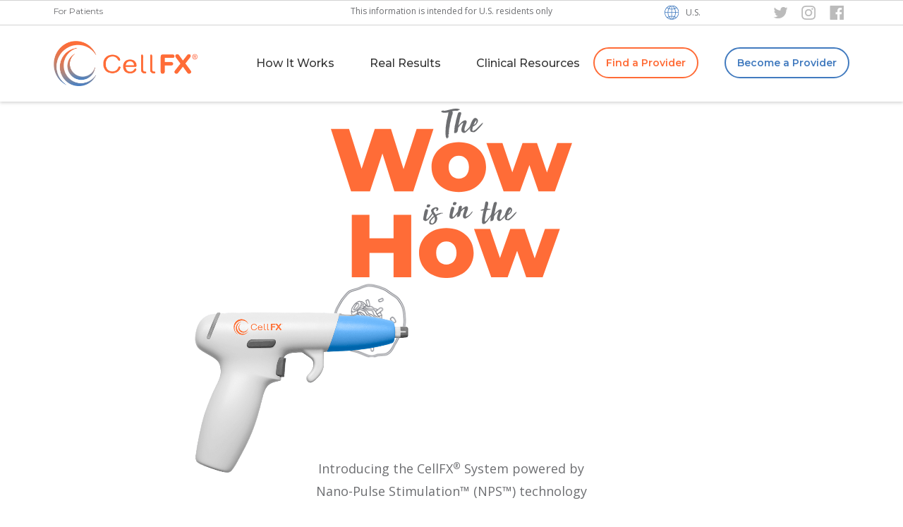

--- FILE ---
content_type: text/html; charset=UTF-8
request_url: https://www.cellfx.com/en-us/hcp
body_size: 13530
content:


<!-- THEME DEBUG -->
<!-- THEME HOOK: 'html' -->
<!-- FILE NAME SUGGESTIONS:
   x html--node--6.html.twig
   * html--node--%.html.twig
   * html--node.html.twig
   * html.html.twig
-->
<!-- BEGIN OUTPUT from 'themes/custom/cellfx/templates/system/html--node--6.html.twig' -->
<!DOCTYPE html>
<html lang="en" dir="ltr" prefix="content: http://purl.org/rss/1.0/modules/content/  dc: http://purl.org/dc/terms/  foaf: http://xmlns.com/foaf/0.1/  og: http://ogp.me/ns#  rdfs: http://www.w3.org/2000/01/rdf-schema#  schema: http://schema.org/  sioc: http://rdfs.org/sioc/ns#  sioct: http://rdfs.org/sioc/types#  skos: http://www.w3.org/2004/02/skos/core#  xsd: http://www.w3.org/2001/XMLSchema# ">
  <head>
    <link rel="alternate" hreflang="x-default" href="https://www.cellfx.com/en-us/"/>
    <link rel="alternate" hreflang="en-us"     href="https://www.cellfx.com/en-us/"/>
    <link rel="alternate" hreflang="en-gb"     href="https://www.cellfx.com/en-gb/"/>
    <link rel="alternate" hreflang="en-ca"     href="https://www.cellfx.com/en-ca/"/>

    <meta charset="utf-8" />
<link rel="canonical" href="https://www.cellfx.com/en-us/hcp" />
<meta name="Generator" content="Drupal 9 (https://www.drupal.org)" />
<meta name="MobileOptimized" content="width" />
<meta name="HandheldFriendly" content="true" />
<meta name="viewport" content="width=device-width, initial-scale=1.0" />
<link rel="icon" href="/en-us/sites/default/files/android-chrome-96x96.png" type="image/png" />
<script src="/en-us/sites/default/files/google_tag/cellfx_us_full_site/google_tag.script.js?s6tefa" defer></script>

    <title>HCP Home | CellFX HCP</title>
    <link rel="stylesheet" media="all" href="/en-us/sites/default/files/css/css_RxTJC9isBEfNcHPcBZ6uZqYzMrUZSYdsFKDJeZIpo9w.css" />
<link rel="stylesheet" media="all" href="/en-us/sites/default/files/css/css_PFwRO8-IxzXxLKtoLZMgDU_UbZO5sVaGv0D5fC6z9_k.css" />

    
  </head>
          <body class="hcp">
    
    <div class="bubbles"></div>

        <a href="#main-content" class="visually-hidden focusable">
      Skip to main content
    </a>
    <noscript aria-hidden="true"><iframe src="https://www.googletagmanager.com/ns.html?id=GTM-KWQMXN4" height="0" width="0" style="display:none;visibility:hidden"></iframe></noscript>
    

<!-- THEME DEBUG -->
<!-- THEME HOOK: 'off_canvas_page_wrapper' -->
<!-- BEGIN OUTPUT from 'core/modules/system/templates/off-canvas-page-wrapper.html.twig' -->
  <div class="dialog-off-canvas-main-canvas" data-off-canvas-main-canvas>
    

<!-- THEME DEBUG -->
<!-- THEME HOOK: 'page' -->
<!-- FILE NAME SUGGESTIONS:
   * page--node--6.html.twig
   * page--node--%.html.twig
   * page--node.html.twig
   x page.html.twig
-->
<!-- BEGIN OUTPUT from 'themes/custom/cellfx/templates/system/page.html.twig' -->

<div class="layout-container">
    <!--
    <aside class="violator">
        <p>The CellFX<sup>®</sup> System is now approved in Canada. <a href="#fpo" target="_blank">Read More</a>.</p>
        <button type="button">X</button>
    </aside>
    -->
	
    <header role="banner">
        <span class="country-selector-toggle">U.S.</span>
        <span class="hamburger">
            <div></div>
        </span>

        <div class="menu-container">
            <div class="top-bar-region">
                

<!-- THEME DEBUG -->
<!-- THEME HOOK: 'region' -->
<!-- FILE NAME SUGGESTIONS:
   * region--top-bar.html.twig
   x region.html.twig
-->
<!-- BEGIN OUTPUT from 'core/modules/system/templates/region.html.twig' -->
  <div>
    

<!-- THEME DEBUG -->
<!-- THEME HOOK: 'block' -->
<!-- FILE NAME SUGGESTIONS:
   x block--topmenu.html.twig
   * block--system-menu-block--top-menu.html.twig
   * block--system-menu-block.html.twig
   * block--system.html.twig
   * block.html.twig
-->
<!-- BEGIN OUTPUT from 'themes/custom/cellfx/templates/block/block--topmenu.html.twig' -->

<nav id="block-topmenu">
  
    
      

<!-- THEME DEBUG -->
<!-- THEME HOOK: 'menu__top_menu' -->
<!-- FILE NAME SUGGESTIONS:
   * menu--top-menu.html.twig
   x menu.html.twig
-->
<!-- BEGIN OUTPUT from 'core/modules/system/templates/menu.html.twig' -->

              <ul>
              <li>
        <a href="/en-us/hcp" class="is-active" data-drupal-link-system-path="node/6">For Healthcare Professionals</a>
              </li>
          <li>
        <a href="/en-us/../">For Patients</a>
              </li>
        </ul>
  


<!-- END OUTPUT from 'core/modules/system/templates/menu.html.twig' -->


  </nav>

<!-- END OUTPUT from 'themes/custom/cellfx/templates/block/block--topmenu.html.twig' -->



<!-- THEME DEBUG -->
<!-- THEME HOOK: 'block' -->
<!-- FILE NAME SUGGESTIONS:
   * block--topheadertext.html.twig
   * block--block-content--ce4b0864-b41c-48ea-bb5d-d0052548dfb5.html.twig
   * block--block-content.html.twig
   * block--block-content.html.twig
   x block.html.twig
-->
<!-- BEGIN OUTPUT from 'themes/custom/cellfx/templates/block/block.html.twig' -->
<div id="block-topheadertext">
  
    
      

<!-- THEME DEBUG -->
<!-- THEME HOOK: 'field' -->
<!-- FILE NAME SUGGESTIONS:
   * field--block-content--body--basic.html.twig
   * field--block-content--body.html.twig
   * field--block-content--basic.html.twig
   * field--body.html.twig
   * field--text-with-summary.html.twig
   x field.html.twig
-->
<!-- BEGIN OUTPUT from 'themes/custom/cellfx/templates/system/field.html.twig' -->

            <div><p>This information is intended for U.S. residents only</p></div>
      
<!-- END OUTPUT from 'themes/custom/cellfx/templates/system/field.html.twig' -->


  </div>

<!-- END OUTPUT from 'themes/custom/cellfx/templates/block/block.html.twig' -->



<!-- THEME DEBUG -->
<!-- THEME HOOK: 'block' -->
<!-- FILE NAME SUGGESTIONS:
   * block--countryselectormenu.html.twig
   * block--system-menu-block--country-selector-menu.html.twig
   x block--system-menu-block.html.twig
   * block--system.html.twig
   * block.html.twig
-->
<!-- BEGIN OUTPUT from 'core/modules/system/templates/block--system-menu-block.html.twig' -->
<nav role="navigation" aria-labelledby="block-countryselectormenu-menu" id="block-countryselectormenu">
            
  <h2 class="visually-hidden" id="block-countryselectormenu-menu">Country Selector Menu</h2>
  

        

<!-- THEME DEBUG -->
<!-- THEME HOOK: 'menu__country_selector_menu' -->
<!-- FILE NAME SUGGESTIONS:
   x menu--country-selector-menu.html.twig
   x menu--country-selector-menu.html.twig
   * menu.html.twig
-->
<!-- BEGIN OUTPUT from 'themes/custom/cellfx/templates/system/menu--country-selector-menu.html.twig' -->

                        
                <ul>
              <li class="deutsch">
                  <a href="https://www.cellfx.com/de-de" class="__ptNoRemap" target="_self">Deutsch</a>
                      </li>
          <li class="español">
                  <a href="https://www.cellfx.com/es-es" class="__ptNoRemap" target="_self">Español</a>
                      </li>
          <li class="français">
                    <a href="https://www.cellfx.com/fr-ca" class="__ptNoRemap" target="_self">Français</a> (Canada)
                                  </li>
          <li class="français">
                  <a href="https://www.cellfx.com/fr-fr" class="__ptNoRemap" target="_self">Français</a> (France)
                                </li>
          <li class="english">
                  <a href="https://www.cellfx.com/en-ca/" class="__ptNoRemap" target="_self">English</a> (Canada)
                                </li>
          <li class="english">
                  <a href="https://www.cellfx.com/en-gb/" class="__ptNoRemap" target="_self">English</a> (Europe)
                                </li>
          <li class="english">
                  <a href="https://www.cellfx.com/en-us/" class="__ptNoRemap" target="_self" title="United States">English</a> (U.S.)
                                </li>
        </ul>
  


<!-- END OUTPUT from 'themes/custom/cellfx/templates/system/menu--country-selector-menu.html.twig' -->


  </nav>

<!-- END OUTPUT from 'core/modules/system/templates/block--system-menu-block.html.twig' -->



<!-- THEME DEBUG -->
<!-- THEME HOOK: 'block' -->
<!-- FILE NAME SUGGESTIONS:
   * block--socialmenu.html.twig
   * block--system-menu-block--social-menu.html.twig
   x block--system-menu-block.html.twig
   * block--system.html.twig
   * block.html.twig
-->
<!-- BEGIN OUTPUT from 'core/modules/system/templates/block--system-menu-block.html.twig' -->
<nav role="navigation" aria-labelledby="block-socialmenu-menu" id="block-socialmenu">
            
  <h2 class="visually-hidden" id="block-socialmenu-menu">Social Menu</h2>
  

        

<!-- THEME DEBUG -->
<!-- THEME HOOK: 'menu__social_menu' -->
<!-- FILE NAME SUGGESTIONS:
   * menu--social-menu.html.twig
   x menu.html.twig
-->
<!-- BEGIN OUTPUT from 'core/modules/system/templates/menu.html.twig' -->

              <ul>
              <li>
        <a href="https://twitter.com/GetCellFX" target="_blank">Twitter</a>
              </li>
          <li>
        <a href="https://www.instagram.com/getcellfx/" target="_blank">Instagram</a>
              </li>
          <li>
        <a href="https://www.facebook.com/getcellfx" target="_blank">Facebook</a>
              </li>
        </ul>
  


<!-- END OUTPUT from 'core/modules/system/templates/menu.html.twig' -->


  </nav>

<!-- END OUTPUT from 'core/modules/system/templates/block--system-menu-block.html.twig' -->


  </div>

<!-- END OUTPUT from 'core/modules/system/templates/region.html.twig' -->


            </div>
            <div class="main-header-region">
                

<!-- THEME DEBUG -->
<!-- THEME HOOK: 'region' -->
<!-- FILE NAME SUGGESTIONS:
   * region--header.html.twig
   x region.html.twig
-->
<!-- BEGIN OUTPUT from 'core/modules/system/templates/region.html.twig' -->
  <div>
    

<!-- THEME DEBUG -->
<!-- THEME HOOK: 'block' -->
<!-- FILE NAME SUGGESTIONS:
   x block--cellfx-branding.html.twig
   * block--system-branding-block.html.twig
   * block--system.html.twig
   * block.html.twig
-->
<!-- BEGIN OUTPUT from 'themes/custom/cellfx/templates/block/block--cellfx-branding.html.twig' -->
<div id="block-cellfx-branding">
  
    
              <a href="/en-us/" title="Home" rel="home">
            <img src="/en-us/sites/default/files/CFX-reg-logo%402x.png" alt="Home"/>
        </a>
    </div>

<!-- END OUTPUT from 'themes/custom/cellfx/templates/block/block--cellfx-branding.html.twig' -->



<!-- THEME DEBUG -->
<!-- THEME HOOK: 'block' -->
<!-- FILE NAME SUGGESTIONS:
   * block--cellfx-main-menu.html.twig
   * block--system-menu-block--main.html.twig
   x block--system-menu-block.html.twig
   * block--system.html.twig
   * block.html.twig
-->
<!-- BEGIN OUTPUT from 'core/modules/system/templates/block--system-menu-block.html.twig' -->
<nav role="navigation" aria-labelledby="block-cellfx-main-menu-menu" id="block-cellfx-main-menu">
            
  <h2 class="visually-hidden" id="block-cellfx-main-menu-menu">Main navigation</h2>
  

        

<!-- THEME DEBUG -->
<!-- THEME HOOK: 'menu__main' -->
<!-- FILE NAME SUGGESTIONS:
   * menu--main.html.twig
   x menu.html.twig
-->
<!-- BEGIN OUTPUT from 'core/modules/system/templates/menu.html.twig' -->

              <ul>
              <li>
        <a href="/en-us/how-it-works" data-drupal-link-system-path="node/24">How It Works</a>
              </li>
          <li>
        <a href="/en-us/real-results" data-drupal-link-system-path="node/23">Real Results</a>
              </li>
          <li>
        <a href="/en-us/hcp/clinical-resources" data-drupal-link-system-path="node/28">Clinical Resources</a>
              </li>
        </ul>
  


<!-- END OUTPUT from 'core/modules/system/templates/menu.html.twig' -->


  </nav>

<!-- END OUTPUT from 'core/modules/system/templates/block--system-menu-block.html.twig' -->



<!-- THEME DEBUG -->
<!-- THEME HOOK: 'block' -->
<!-- FILE NAME SUGGESTIONS:
   * block--coloredbuttonsmenu.html.twig
   * block--system-menu-block--colored-buttons-menu.html.twig
   x block--system-menu-block.html.twig
   * block--system.html.twig
   * block.html.twig
-->
<!-- BEGIN OUTPUT from 'core/modules/system/templates/block--system-menu-block.html.twig' -->
<nav role="navigation" aria-labelledby="block-coloredbuttonsmenu-menu" id="block-coloredbuttonsmenu">
            
  <h2 class="visually-hidden" id="block-coloredbuttonsmenu-menu">Colored Buttons Menu</h2>
  

        

<!-- THEME DEBUG -->
<!-- THEME HOOK: 'menu__colored_buttons_menu' -->
<!-- FILE NAME SUGGESTIONS:
   * menu--colored-buttons-menu.html.twig
   x menu.html.twig
-->
<!-- BEGIN OUTPUT from 'core/modules/system/templates/menu.html.twig' -->

              <ul>
              <li>
        <a href="/en-us/find-a-provider" data-drupal-link-system-path="node/25">Find a Provider</a>
              </li>
          <li>
        <a href="/en-us/hcp/become-a-provider" data-drupal-link-system-path="node/26">Become a Provider</a>
              </li>
        </ul>
  


<!-- END OUTPUT from 'core/modules/system/templates/menu.html.twig' -->


  </nav>

<!-- END OUTPUT from 'core/modules/system/templates/block--system-menu-block.html.twig' -->


  </div>

<!-- END OUTPUT from 'core/modules/system/templates/region.html.twig' -->


            </div>
        </div>
    </header>

    

<!-- THEME DEBUG -->
<!-- THEME HOOK: 'region' -->
<!-- FILE NAME SUGGESTIONS:
   * region--highlighted.html.twig
   x region.html.twig
-->
<!-- BEGIN OUTPUT from 'core/modules/system/templates/region.html.twig' -->
  <div>
    

<!-- THEME DEBUG -->
<!-- THEME HOOK: 'block' -->
<!-- FILE NAME SUGGESTIONS:
   * block--cellfx-messages.html.twig
   x block--system-messages-block.html.twig
   * block--system.html.twig
   * block.html.twig
-->
<!-- BEGIN OUTPUT from 'core/modules/system/templates/block--system-messages-block.html.twig' -->
<div data-drupal-messages-fallback class="hidden"></div>

<!-- END OUTPUT from 'core/modules/system/templates/block--system-messages-block.html.twig' -->


  </div>

<!-- END OUTPUT from 'core/modules/system/templates/region.html.twig' -->


    

    <main role="main">
        <a id="main-content" tabindex="-1"></a>
                <div class="layout-content">
            

<!-- THEME DEBUG -->
<!-- THEME HOOK: 'region' -->
<!-- FILE NAME SUGGESTIONS:
   * region--content.html.twig
   x region.html.twig
-->
<!-- BEGIN OUTPUT from 'core/modules/system/templates/region.html.twig' -->
  <div>
    

<!-- THEME DEBUG -->
<!-- THEME HOOK: 'block' -->
<!-- FILE NAME SUGGESTIONS:
   * block--cellfx-content.html.twig
   * block--system-main-block.html.twig
   * block--system.html.twig
   x block.html.twig
-->
<!-- BEGIN OUTPUT from 'themes/custom/cellfx/templates/block/block.html.twig' -->
<div id="block-cellfx-content">
  
    
      

<!-- THEME DEBUG -->
<!-- THEME HOOK: 'node' -->
<!-- FILE NAME SUGGESTIONS:
   * node--6--full.html.twig
   * node--6.html.twig
   * node--page--full.html.twig
   * node--page.html.twig
   * node--full.html.twig
   x node.html.twig
-->
<!-- BEGIN OUTPUT from 'themes/custom/cellfx/templates/node/node.html.twig' -->
<article data-history-node-id="6" role="article" about="/en-us/hcp" typeof="schema:WebPage">

  
    

<!-- THEME DEBUG -->
<!-- THEME HOOK: 'rdf_metadata' -->
<!-- BEGIN OUTPUT from 'core/modules/rdf/templates/rdf-metadata.html.twig' -->
  <span property="schema:name" content="HCP Home" class="hidden"></span>

<!-- END OUTPUT from 'core/modules/rdf/templates/rdf-metadata.html.twig' -->



  
  <div>
    

<!-- THEME DEBUG -->
<!-- THEME HOOK: 'field' -->
<!-- FILE NAME SUGGESTIONS:
   * field--node--field-content--page.html.twig
   * field--node--field-content.html.twig
   * field--node--page.html.twig
   * field--field-content.html.twig
   x field--entity-reference-revisions.html.twig
   * field.html.twig
-->
<!-- BEGIN OUTPUT from 'themes/custom/cellfx/templates/system/field--entity-reference-revisions.html.twig' -->

            

<!-- THEME DEBUG -->
<!-- THEME HOOK: 'paragraph' -->
<!-- FILE NAME SUGGESTIONS:
   * paragraph--row--default.html.twig
   x paragraph--row.html.twig
   * paragraph--default.html.twig
   * paragraph.html.twig
-->
<!-- BEGIN OUTPUT from 'themes/custom/cellfx/templates/paragraphs/paragraph--row.html.twig' -->
    <section class=" hcp-home-hero paragraph--type--row">
        <div id=""  class="paragraph paragraph--type--row paragraph--view-mode--default">
                            

<!-- THEME DEBUG -->
<!-- THEME HOOK: 'field' -->
<!-- FILE NAME SUGGESTIONS:
   * field--paragraph--field-paragraphs--row.html.twig
   * field--paragraph--field-paragraphs.html.twig
   * field--paragraph--row.html.twig
   x field--field-paragraphs.html.twig
   * field--entity-reference-revisions.html.twig
   * field.html.twig
-->
<!-- BEGIN OUTPUT from 'themes/custom/cellfx/templates/system/field--field-paragraphs.html.twig' -->

            

<!-- THEME DEBUG -->
<!-- THEME HOOK: 'paragraph' -->
<!-- FILE NAME SUGGESTIONS:
   * paragraph--html--default.html.twig
   x paragraph--html.html.twig
   * paragraph--default.html.twig
   * paragraph.html.twig
-->
<!-- BEGIN OUTPUT from 'themes/custom/cellfx/templates/paragraphs/paragraph--html.html.twig' -->

    
    <div id=""  class="paragraph paragraph--type--html paragraph--view-mode--default homepage-animation-section offset-0 offset-sm-0 offset-md-2 col-6 col-sm-8 col-md-8">
                    

<!-- THEME DEBUG -->
<!-- THEME HOOK: 'field' -->
<!-- FILE NAME SUGGESTIONS:
   * field--paragraph--field-html--html.html.twig
   * field--paragraph--field-html.html.twig
   * field--paragraph--html.html.twig
   * field--field-html.html.twig
   * field--text-long.html.twig
   x field.html.twig
-->
<!-- BEGIN OUTPUT from 'themes/custom/cellfx/templates/system/field.html.twig' -->

            <div><div id="homepage-animation">
<div id="the-wow-is-in-the-how">


<!-- THEME DEBUG -->
<!-- THEME HOOK: 'entity_embed_container' -->
<!-- BEGIN OUTPUT from 'modules/contrib/entity_embed/templates/entity-embed-container.html.twig' -->
<div data-embed-button="media" data-entity-embed-display="entity_reference:media_thumbnail" data-entity-type="media" data-entity-uuid="4f2ea6d0-7922-4bb3-b18f-2e878108a842" data-langcode="en" drupal-entity="" class="align-center embedded-entity">

<!-- THEME DEBUG -->
<!-- THEME HOOK: 'image_formatter' -->
<!-- BEGIN OUTPUT from 'core/modules/image/templates/image-formatter.html.twig' -->
  

<!-- THEME DEBUG -->
<!-- THEME HOOK: 'image' -->
<!-- BEGIN OUTPUT from 'core/modules/system/templates/image.html.twig' -->
<img src="/en-us/sites/default/files/2019-07/Concept%20headline.svg" alt="The Wow is in the How" typeof="foaf:Image" />

<!-- END OUTPUT from 'core/modules/system/templates/image.html.twig' -->



<!-- END OUTPUT from 'core/modules/image/templates/image-formatter.html.twig' -->

</div>

<!-- END OUTPUT from 'modules/contrib/entity_embed/templates/entity-embed-container.html.twig' -->


</div>

<div id="cellfx-handpiece">


<!-- THEME DEBUG -->
<!-- THEME HOOK: 'entity_embed_container' -->
<!-- BEGIN OUTPUT from 'modules/contrib/entity_embed/templates/entity-embed-container.html.twig' -->
<div data-embed-button="media" data-entity-embed-display="entity_reference:media_thumbnail" data-entity-type="media" data-entity-uuid="56b07735-f9e3-4600-af99-42cc801b00ab" data-langcode="en" class="embedded-entity">

<!-- THEME DEBUG -->
<!-- THEME HOOK: 'image_formatter' -->
<!-- BEGIN OUTPUT from 'core/modules/image/templates/image-formatter.html.twig' -->
  

<!-- THEME DEBUG -->
<!-- THEME HOOK: 'image' -->
<!-- BEGIN OUTPUT from 'core/modules/system/templates/image.html.twig' -->
<img src="/en-us/sites/default/files/2019-07/CellFX_animation_handpiece%20FPO%20%281%29.png" width="710" height="534" alt="CellFX Handpiece" loading="lazy" typeof="foaf:Image" />

<!-- END OUTPUT from 'core/modules/system/templates/image.html.twig' -->



<!-- END OUTPUT from 'core/modules/image/templates/image-formatter.html.twig' -->

</div>

<!-- END OUTPUT from 'modules/contrib/entity_embed/templates/entity-embed-container.html.twig' -->



<div class="energy-beam"> </div>
</div>

<p>Introducing the CellFX<sup>®</sup> System powered by Nano-Pulse Stimulation™ (NPS™) technology – a leading-edge advancement in the treatment of challenging benign skin lesions </p>

<div class="scroll-arrow">


<!-- THEME DEBUG -->
<!-- THEME HOOK: 'entity_embed_container' -->
<!-- BEGIN OUTPUT from 'modules/contrib/entity_embed/templates/entity-embed-container.html.twig' -->
<div data-embed-button="media" data-entity-embed-display="entity_reference:media_thumbnail" data-entity-type="media" data-entity-uuid="61504e5a-c993-46e5-8c0c-9b0bd7d84a2d" data-langcode="en" class="align-center embedded-entity">

<!-- THEME DEBUG -->
<!-- THEME HOOK: 'image_formatter' -->
<!-- BEGIN OUTPUT from 'core/modules/image/templates/image-formatter.html.twig' -->
  

<!-- THEME DEBUG -->
<!-- THEME HOOK: 'image' -->
<!-- BEGIN OUTPUT from 'core/modules/system/templates/image.html.twig' -->
<img src="/en-us/sites/default/files/2019-07/scroll%20arrow%20ai.svg" alt="Scroll Down Arrow" typeof="foaf:Image" />

<!-- END OUTPUT from 'core/modules/system/templates/image.html.twig' -->



<!-- END OUTPUT from 'core/modules/image/templates/image-formatter.html.twig' -->

</div>

<!-- END OUTPUT from 'modules/contrib/entity_embed/templates/entity-embed-container.html.twig' -->


</div>
</div>

<p class="text-align-center"><a class="button blue" href="/en-us/hcp/become-a-provider">Become a Provider</a></p>

<p class="disclaimer text-align-center"><i>Please note that the following pages are exclusively reserved for health care professionals in countries with applicable health authority product registrations. To the extent this site contains information, User Guides and Instructions for Use, they are intended to be used by licensed medical professionals and are not intended to offer professional medical advice. Prior to use, please consult device labeling for prescriptive information and operating instructions.</i></p>
</div>
      
<!-- END OUTPUT from 'themes/custom/cellfx/templates/system/field.html.twig' -->


            </div>

<!-- END OUTPUT from 'themes/custom/cellfx/templates/paragraphs/paragraph--html.html.twig' -->


    
<!-- END OUTPUT from 'themes/custom/cellfx/templates/system/field--field-paragraphs.html.twig' -->


                    </div>
    </section>

<!-- END OUTPUT from 'themes/custom/cellfx/templates/paragraphs/paragraph--row.html.twig' -->


            

<!-- THEME DEBUG -->
<!-- THEME HOOK: 'paragraph' -->
<!-- FILE NAME SUGGESTIONS:
   * paragraph--row--default.html.twig
   x paragraph--row.html.twig
   * paragraph--default.html.twig
   * paragraph.html.twig
-->
<!-- BEGIN OUTPUT from 'themes/custom/cellfx/templates/paragraphs/paragraph--row.html.twig' -->
    <section class="  paragraph--type--row">
        <div id="homepage-science"  class="paragraph paragraph--type--row paragraph--view-mode--default">
                            

<!-- THEME DEBUG -->
<!-- THEME HOOK: 'field' -->
<!-- FILE NAME SUGGESTIONS:
   * field--paragraph--field-paragraphs--row.html.twig
   * field--paragraph--field-paragraphs.html.twig
   * field--paragraph--row.html.twig
   x field--field-paragraphs.html.twig
   * field--entity-reference-revisions.html.twig
   * field.html.twig
-->
<!-- BEGIN OUTPUT from 'themes/custom/cellfx/templates/system/field--field-paragraphs.html.twig' -->

            

<!-- THEME DEBUG -->
<!-- THEME HOOK: 'paragraph' -->
<!-- FILE NAME SUGGESTIONS:
   * paragraph--html--default.html.twig
   x paragraph--html.html.twig
   * paragraph--default.html.twig
   * paragraph.html.twig
-->
<!-- BEGIN OUTPUT from 'themes/custom/cellfx/templates/paragraphs/paragraph--html.html.twig' -->

    
    <div id=""  class="paragraph paragraph--type--html paragraph--view-mode--default offset-0 offset-sm-0 offset-md-2 col-6 col-sm-8 col-md-8">
                    

<!-- THEME DEBUG -->
<!-- THEME HOOK: 'field' -->
<!-- FILE NAME SUGGESTIONS:
   * field--paragraph--field-html--html.html.twig
   * field--paragraph--field-html.html.twig
   * field--paragraph--html.html.twig
   * field--field-html.html.twig
   * field--text-long.html.twig
   x field.html.twig
-->
<!-- BEGIN OUTPUT from 'themes/custom/cellfx/templates/system/field.html.twig' -->

            <div><h2 class="text-align-center">Pioneering cell-specificity </h2>

<p class="text-align-center">The CellFX System introduces a multi-application, software-based platform for difficult-to-treat benign lesions. It is the first and only system to use NPS technology that uniquely works at the cellular level where the lesions reside. This non-thermal procedure is easy and effective, clearing unwanted lesions while minimizing risk of scarring for a satisfying patient outcome.<sup>1,2</sup></p>

<p> </p>



<!-- THEME DEBUG -->
<!-- THEME HOOK: 'entity_embed_container' -->
<!-- BEGIN OUTPUT from 'modules/contrib/entity_embed/templates/entity-embed-container.html.twig' -->
<div data-embed-button="media" data-entity-embed-display="entity_reference:media_thumbnail" data-entity-type="media" data-entity-uuid="ff7d105d-56c1-4330-bffd-2ad41c3fbb4b" data-langcode="en" class="align-center embedded-entity">

<!-- THEME DEBUG -->
<!-- THEME HOOK: 'image_formatter' -->
<!-- BEGIN OUTPUT from 'core/modules/image/templates/image-formatter.html.twig' -->
  

<!-- THEME DEBUG -->
<!-- THEME HOOK: 'image' -->
<!-- BEGIN OUTPUT from 'core/modules/system/templates/image.html.twig' -->
<img src="/en-us/sites/default/files/2021-02/system%20and%20tips%20US%20DT%202x.jpg" width="511" height="524" alt="system and tips" loading="lazy" typeof="foaf:Image" />

<!-- END OUTPUT from 'core/modules/system/templates/image.html.twig' -->



<!-- END OUTPUT from 'core/modules/image/templates/image-formatter.html.twig' -->

</div>

<!-- END OUTPUT from 'modules/contrib/entity_embed/templates/entity-embed-container.html.twig' -->



<p> </p>
</div>
      
<!-- END OUTPUT from 'themes/custom/cellfx/templates/system/field.html.twig' -->


            </div>

<!-- END OUTPUT from 'themes/custom/cellfx/templates/paragraphs/paragraph--html.html.twig' -->


            

<!-- THEME DEBUG -->
<!-- THEME HOOK: 'paragraph' -->
<!-- FILE NAME SUGGESTIONS:
   * paragraph--html--default.html.twig
   x paragraph--html.html.twig
   * paragraph--default.html.twig
   * paragraph.html.twig
-->
<!-- BEGIN OUTPUT from 'themes/custom/cellfx/templates/paragraphs/paragraph--html.html.twig' -->

    
    <div id=""  class="paragraph paragraph--type--html paragraph--view-mode--default offset-0 offset-sm-0 offset-md-3 col-6 col-sm-8 col-md-6">
                    

<!-- THEME DEBUG -->
<!-- THEME HOOK: 'field' -->
<!-- FILE NAME SUGGESTIONS:
   * field--paragraph--field-html--html.html.twig
   * field--paragraph--field-html.html.twig
   * field--paragraph--html.html.twig
   * field--field-html.html.twig
   * field--text-long.html.twig
   x field.html.twig
-->
<!-- BEGIN OUTPUT from 'themes/custom/cellfx/templates/system/field.html.twig' -->

            <div><h4 class="text-align-center">A range of treatment tips to fit a variety of needs</h4>

<p class="text-align-center">Each single-patient–use treatment tip has a pre-set range of treatment levels designed to accommodate different lesion types and sizes.</p>
</div>
      
<!-- END OUTPUT from 'themes/custom/cellfx/templates/system/field.html.twig' -->


            </div>

<!-- END OUTPUT from 'themes/custom/cellfx/templates/paragraphs/paragraph--html.html.twig' -->


            

<!-- THEME DEBUG -->
<!-- THEME HOOK: 'paragraph' -->
<!-- FILE NAME SUGGESTIONS:
   * paragraph--html--default.html.twig
   x paragraph--html.html.twig
   * paragraph--default.html.twig
   * paragraph.html.twig
-->
<!-- BEGIN OUTPUT from 'themes/custom/cellfx/templates/paragraphs/paragraph--html.html.twig' -->

    
    <div id=""  class="paragraph paragraph--type--html paragraph--view-mode--default offset-0 offset-sm-0 offset-md-2 col-6 col-sm-8 col-md-8">
                    

<!-- THEME DEBUG -->
<!-- THEME HOOK: 'field' -->
<!-- FILE NAME SUGGESTIONS:
   * field--paragraph--field-html--html.html.twig
   * field--paragraph--field-html.html.twig
   * field--paragraph--html.html.twig
   * field--field-html.html.twig
   * field--text-long.html.twig
   x field.html.twig
-->
<!-- BEGIN OUTPUT from 'themes/custom/cellfx/templates/system/field.html.twig' -->

            <div><p class="text-align-center"><a class="download-pdf-link" href="/en-us/sites/default/files/2021-06/CellFX_Product%20SellSheet%20DRAFT_US%20v4.pdf" id="faq-pdf" target="_blank">Download CellFX Sell Sheet</a></p>
</div>
      
<!-- END OUTPUT from 'themes/custom/cellfx/templates/system/field.html.twig' -->


            </div>

<!-- END OUTPUT from 'themes/custom/cellfx/templates/paragraphs/paragraph--html.html.twig' -->


    
<!-- END OUTPUT from 'themes/custom/cellfx/templates/system/field--field-paragraphs.html.twig' -->


                    </div>
    </section>

<!-- END OUTPUT from 'themes/custom/cellfx/templates/paragraphs/paragraph--row.html.twig' -->


            

<!-- THEME DEBUG -->
<!-- THEME HOOK: 'paragraph' -->
<!-- FILE NAME SUGGESTIONS:
   * paragraph--row--default.html.twig
   x paragraph--row.html.twig
   * paragraph--default.html.twig
   * paragraph.html.twig
-->
<!-- BEGIN OUTPUT from 'themes/custom/cellfx/templates/paragraphs/paragraph--row.html.twig' -->
    <section class="light-gray  paragraph--type--row">
        <div id="homepage-footer"  class="paragraph paragraph--type--row paragraph--view-mode--default light-gray">
                            

<!-- THEME DEBUG -->
<!-- THEME HOOK: 'field' -->
<!-- FILE NAME SUGGESTIONS:
   * field--paragraph--field-paragraphs--row.html.twig
   * field--paragraph--field-paragraphs.html.twig
   * field--paragraph--row.html.twig
   x field--field-paragraphs.html.twig
   * field--entity-reference-revisions.html.twig
   * field.html.twig
-->
<!-- BEGIN OUTPUT from 'themes/custom/cellfx/templates/system/field--field-paragraphs.html.twig' -->

            

<!-- THEME DEBUG -->
<!-- THEME HOOK: 'paragraph' -->
<!-- FILE NAME SUGGESTIONS:
   * paragraph--html--default.html.twig
   x paragraph--html.html.twig
   * paragraph--default.html.twig
   * paragraph.html.twig
-->
<!-- BEGIN OUTPUT from 'themes/custom/cellfx/templates/paragraphs/paragraph--html.html.twig' -->

    
    <div id=""  class="paragraph paragraph--type--html paragraph--view-mode--default offset-0 offset-sm-0 offset-md-2 col-6 col-sm-8 col-md-8">
                    

<!-- THEME DEBUG -->
<!-- THEME HOOK: 'field' -->
<!-- FILE NAME SUGGESTIONS:
   * field--paragraph--field-html--html.html.twig
   * field--paragraph--field-html.html.twig
   * field--paragraph--html.html.twig
   * field--field-html.html.twig
   * field--text-long.html.twig
   x field.html.twig
-->
<!-- BEGIN OUTPUT from 'themes/custom/cellfx/templates/system/field.html.twig' -->

            <div><h2 class="text-align-center">The difference is NPS technology</h2>

<p class="text-align-center">The patented NPS technology behind the CellFX System delivers ultrafast energy pulses to non-thermally clear cells while sparing adjacent non-cellular tissue. The delivery of NPS energy causes the cells to begin a natural, delayed process of Regulated Cell Death (RCD). With NPS energy, the cells in the treated area are gently cleared through the body’s normal metabolic processes, similar to how other non-viable cells are cleared. The clearing of cells promotes re-epithelialization, causes minimal dermal inflammation and scarring, and stimulates a natural healing process.<sup>1,2</sup></p>
</div>
      
<!-- END OUTPUT from 'themes/custom/cellfx/templates/system/field.html.twig' -->


            </div>

<!-- END OUTPUT from 'themes/custom/cellfx/templates/paragraphs/paragraph--html.html.twig' -->


            

<!-- THEME DEBUG -->
<!-- THEME HOOK: 'paragraph' -->
<!-- FILE NAME SUGGESTIONS:
   * paragraph--content-box-group--default.html.twig
   x paragraph--content-box-group.html.twig
   * paragraph--default.html.twig
   * paragraph.html.twig
-->
<!-- BEGIN OUTPUT from 'themes/custom/cellfx/templates/paragraphs/paragraph--content-box-group.html.twig' -->

    
    <div id="nps-technology-icons"  class="paragraph paragraph--type--content-box-group paragraph--view-mode--default offset-0 offset-sm-0 offset-md-0 col-6 col-sm-8 col-md-12">
                    

<!-- THEME DEBUG -->
<!-- THEME HOOK: 'field' -->
<!-- FILE NAME SUGGESTIONS:
   * field--paragraph--field-content-box-group--content-box-group.html.twig
   * field--paragraph--field-content-box-group.html.twig
   * field--paragraph--content-box-group.html.twig
   * field--field-content-box-group.html.twig
   x field--entity-reference-revisions.html.twig
   * field.html.twig
-->
<!-- BEGIN OUTPUT from 'themes/custom/cellfx/templates/system/field--entity-reference-revisions.html.twig' -->

            

<!-- THEME DEBUG -->
<!-- THEME HOOK: 'paragraph' -->
<!-- FILE NAME SUGGESTIONS:
   * paragraph--content-box-with-image--default.html.twig
   * paragraph--content-box-with-image.html.twig
   * paragraph--default.html.twig
   x paragraph.html.twig
-->
<!-- BEGIN OUTPUT from 'themes/custom/cellfx/templates/paragraphs/paragraph.html.twig' -->
  <div class="paragraph paragraph--type--content-box-with-image paragraph--view-mode--default">
          

<!-- THEME DEBUG -->
<!-- THEME HOOK: 'field' -->
<!-- FILE NAME SUGGESTIONS:
   * field--paragraph--field-image--content-box-with-image.html.twig
   * field--paragraph--field-image.html.twig
   * field--paragraph--content-box-with-image.html.twig
   * field--field-image.html.twig
   * field--image.html.twig
   x field.html.twig
-->
<!-- BEGIN OUTPUT from 'themes/custom/cellfx/templates/system/field.html.twig' -->

            <div>

<!-- THEME DEBUG -->
<!-- THEME HOOK: 'image_formatter' -->
<!-- BEGIN OUTPUT from 'core/modules/image/templates/image-formatter.html.twig' -->
  

<!-- THEME DEBUG -->
<!-- THEME HOOK: 'image' -->
<!-- BEGIN OUTPUT from 'core/modules/system/templates/image.html.twig' -->
<img src="/en-us/sites/default/files/2020-11/Group%2023%20Copy.svg" alt="Cell specific icon" loading="lazy" typeof="foaf:Image" />

<!-- END OUTPUT from 'core/modules/system/templates/image.html.twig' -->



<!-- END OUTPUT from 'core/modules/image/templates/image-formatter.html.twig' -->

</div>
      
<!-- END OUTPUT from 'themes/custom/cellfx/templates/system/field.html.twig' -->



<!-- THEME DEBUG -->
<!-- THEME HOOK: 'field' -->
<!-- FILE NAME SUGGESTIONS:
   * field--paragraph--field-html--content-box-with-image.html.twig
   * field--paragraph--field-html.html.twig
   * field--paragraph--content-box-with-image.html.twig
   * field--field-html.html.twig
   * field--text-long.html.twig
   x field.html.twig
-->
<!-- BEGIN OUTPUT from 'themes/custom/cellfx/templates/system/field.html.twig' -->

            <div><h4 class="text-align-center">Cell-specific</h4>

<p class="text-align-center">Affects cells and only cells, addressing the problem from the cellular root. Surrounding non-cellular dermal tissue remains undamaged.<sup>1,2</sup></p>

<p class="text-align-center"><a class="button open-html-modal-link" href="#lesion-popup">Learn More</a></p>
</div>
      
<!-- END OUTPUT from 'themes/custom/cellfx/templates/system/field.html.twig' -->


      </div>

<!-- END OUTPUT from 'themes/custom/cellfx/templates/paragraphs/paragraph.html.twig' -->


            

<!-- THEME DEBUG -->
<!-- THEME HOOK: 'paragraph' -->
<!-- FILE NAME SUGGESTIONS:
   * paragraph--content-box-with-image--default.html.twig
   * paragraph--content-box-with-image.html.twig
   * paragraph--default.html.twig
   x paragraph.html.twig
-->
<!-- BEGIN OUTPUT from 'themes/custom/cellfx/templates/paragraphs/paragraph.html.twig' -->
  <div class="paragraph paragraph--type--content-box-with-image paragraph--view-mode--default">
          

<!-- THEME DEBUG -->
<!-- THEME HOOK: 'field' -->
<!-- FILE NAME SUGGESTIONS:
   * field--paragraph--field-image--content-box-with-image.html.twig
   * field--paragraph--field-image.html.twig
   * field--paragraph--content-box-with-image.html.twig
   * field--field-image.html.twig
   * field--image.html.twig
   x field.html.twig
-->
<!-- BEGIN OUTPUT from 'themes/custom/cellfx/templates/system/field.html.twig' -->

            <div>

<!-- THEME DEBUG -->
<!-- THEME HOOK: 'image_formatter' -->
<!-- BEGIN OUTPUT from 'core/modules/image/templates/image-formatter.html.twig' -->
  

<!-- THEME DEBUG -->
<!-- THEME HOOK: 'image' -->
<!-- BEGIN OUTPUT from 'core/modules/system/templates/image.html.twig' -->
<img src="/en-us/sites/default/files/2020-11/Group%2010.svg" alt="Unique margin control icon" loading="lazy" typeof="foaf:Image" />

<!-- END OUTPUT from 'core/modules/system/templates/image.html.twig' -->



<!-- END OUTPUT from 'core/modules/image/templates/image-formatter.html.twig' -->

</div>
      
<!-- END OUTPUT from 'themes/custom/cellfx/templates/system/field.html.twig' -->



<!-- THEME DEBUG -->
<!-- THEME HOOK: 'field' -->
<!-- FILE NAME SUGGESTIONS:
   * field--paragraph--field-html--content-box-with-image.html.twig
   * field--paragraph--field-html.html.twig
   * field--paragraph--content-box-with-image.html.twig
   * field--field-html.html.twig
   * field--text-long.html.twig
   x field.html.twig
-->
<!-- BEGIN OUTPUT from 'themes/custom/cellfx/templates/system/field.html.twig' -->

            <div><h4 class="text-align-center">Unique margin control</h4>

<p class="text-align-center">Reaches cellular lesions at any depth within the treatment area, with no effect on the healthy non-cellular dermal foundation of the skin.<sup>1,2</sup> <sup> </sup></p>

<p class="text-align-center"><a class="button open-html-modal-link" href="#margin-control-popup">View Images</a></p>
</div>
      
<!-- END OUTPUT from 'themes/custom/cellfx/templates/system/field.html.twig' -->


      </div>

<!-- END OUTPUT from 'themes/custom/cellfx/templates/paragraphs/paragraph.html.twig' -->


            

<!-- THEME DEBUG -->
<!-- THEME HOOK: 'paragraph' -->
<!-- FILE NAME SUGGESTIONS:
   * paragraph--content-box-with-image--default.html.twig
   * paragraph--content-box-with-image.html.twig
   * paragraph--default.html.twig
   x paragraph.html.twig
-->
<!-- BEGIN OUTPUT from 'themes/custom/cellfx/templates/paragraphs/paragraph.html.twig' -->
  <div class="paragraph paragraph--type--content-box-with-image paragraph--view-mode--default">
          

<!-- THEME DEBUG -->
<!-- THEME HOOK: 'field' -->
<!-- FILE NAME SUGGESTIONS:
   * field--paragraph--field-image--content-box-with-image.html.twig
   * field--paragraph--field-image.html.twig
   * field--paragraph--content-box-with-image.html.twig
   * field--field-image.html.twig
   * field--image.html.twig
   x field.html.twig
-->
<!-- BEGIN OUTPUT from 'themes/custom/cellfx/templates/system/field.html.twig' -->

            <div>

<!-- THEME DEBUG -->
<!-- THEME HOOK: 'image_formatter' -->
<!-- BEGIN OUTPUT from 'core/modules/image/templates/image-formatter.html.twig' -->
  

<!-- THEME DEBUG -->
<!-- THEME HOOK: 'image' -->
<!-- BEGIN OUTPUT from 'core/modules/system/templates/image.html.twig' -->
<img src="/en-us/sites/default/files/2020-11/non%20thermal%20icon.svg" alt="Non-thermal icon" loading="lazy" typeof="foaf:Image" />

<!-- END OUTPUT from 'core/modules/system/templates/image.html.twig' -->



<!-- END OUTPUT from 'core/modules/image/templates/image-formatter.html.twig' -->

</div>
      
<!-- END OUTPUT from 'themes/custom/cellfx/templates/system/field.html.twig' -->



<!-- THEME DEBUG -->
<!-- THEME HOOK: 'field' -->
<!-- FILE NAME SUGGESTIONS:
   * field--paragraph--field-html--content-box-with-image.html.twig
   * field--paragraph--field-html.html.twig
   * field--paragraph--content-box-with-image.html.twig
   * field--field-html.html.twig
   * field--text-long.html.twig
   x field.html.twig
-->
<!-- BEGIN OUTPUT from 'themes/custom/cellfx/templates/system/field.html.twig' -->

            <div><h4 class="text-align-center">Non-thermal</h4>

<p class="text-align-center">Promotes natural, gradual healing by preventing the collateral damage from traditional methods such as freezing, burning or chemical application.<sup>1,2</sup></p>
</div>
      
<!-- END OUTPUT from 'themes/custom/cellfx/templates/system/field.html.twig' -->


      </div>

<!-- END OUTPUT from 'themes/custom/cellfx/templates/paragraphs/paragraph.html.twig' -->


    
<!-- END OUTPUT from 'themes/custom/cellfx/templates/system/field--entity-reference-revisions.html.twig' -->



            </div>

<!-- END OUTPUT from 'themes/custom/cellfx/templates/paragraphs/paragraph--content-box-group.html.twig' -->


            

<!-- THEME DEBUG -->
<!-- THEME HOOK: 'paragraph' -->
<!-- FILE NAME SUGGESTIONS:
   * paragraph--html--default.html.twig
   x paragraph--html.html.twig
   * paragraph--default.html.twig
   * paragraph.html.twig
-->
<!-- BEGIN OUTPUT from 'themes/custom/cellfx/templates/paragraphs/paragraph--html.html.twig' -->

    
    <div id=""  class="paragraph paragraph--type--html paragraph--view-mode--default offset-0 offset-sm-0 offset-md-10 col-6 col-sm-8 col-md-2">
                    

<!-- THEME DEBUG -->
<!-- THEME HOOK: 'field' -->
<!-- FILE NAME SUGGESTIONS:
   * field--paragraph--field-html--html.html.twig
   * field--paragraph--field-html.html.twig
   * field--paragraph--html.html.twig
   * field--field-html.html.twig
   * field--text-long.html.twig
   x field.html.twig
-->
<!-- BEGIN OUTPUT from 'themes/custom/cellfx/templates/system/field.html.twig' -->

            <div><p class="text-align-center"><a class="download-pdf-link" href="/en-us/sites/default/files/2021-06/MM0016-Rev%20A_FAQ_Physician_US.pdf" id="faq-pdf" target="_blank">Download FAQs</a></p>
</div>
      
<!-- END OUTPUT from 'themes/custom/cellfx/templates/system/field.html.twig' -->


            </div>

<!-- END OUTPUT from 'themes/custom/cellfx/templates/paragraphs/paragraph--html.html.twig' -->


            

<!-- THEME DEBUG -->
<!-- THEME HOOK: 'paragraph' -->
<!-- FILE NAME SUGGESTIONS:
   * paragraph--html-modal--default.html.twig
   x paragraph--html-modal.html.twig
   * paragraph--default.html.twig
   * paragraph.html.twig
-->
<!-- BEGIN OUTPUT from 'themes/custom/cellfx/templates/paragraphs/paragraph--html-modal.html.twig' -->
  <div class="paragraph paragraph--type--html-modal paragraph--view-mode--default margin-control-popup mfp-hide" id="margin-control-popup"">
          

<!-- THEME DEBUG -->
<!-- THEME HOOK: 'field' -->
<!-- FILE NAME SUGGESTIONS:
   * field--paragraph--field-html--html-modal.html.twig
   * field--paragraph--field-html.html.twig
   * field--paragraph--html-modal.html.twig
   * field--field-html.html.twig
   * field--text-long.html.twig
   x field.html.twig
-->
<!-- BEGIN OUTPUT from 'themes/custom/cellfx/templates/system/field.html.twig' -->

            <div><div class="margin-control-dt-img">


<!-- THEME DEBUG -->
<!-- THEME HOOK: 'entity_embed_container' -->
<!-- BEGIN OUTPUT from 'modules/contrib/entity_embed/templates/entity-embed-container.html.twig' -->
<div data-embed-button="media" data-entity-embed-display="entity_reference:media_thumbnail" data-entity-type="media" data-entity-uuid="33cc9533-d083-4355-ba35-4e424341a1cc" data-langcode="en" class="align-center embedded-entity">

<!-- THEME DEBUG -->
<!-- THEME HOOK: 'image_formatter' -->
<!-- BEGIN OUTPUT from 'core/modules/image/templates/image-formatter.html.twig' -->
  

<!-- THEME DEBUG -->
<!-- THEME HOOK: 'image' -->
<!-- BEGIN OUTPUT from 'core/modules/system/templates/image.html.twig' -->
<img src="/en-us/sites/default/files/2021-12/treatment%20zone%20US%20DT%202x.jpg" width="1018" height="772" alt="Treatment Zone" loading="lazy" typeof="foaf:Image" />

<!-- END OUTPUT from 'core/modules/system/templates/image.html.twig' -->



<!-- END OUTPUT from 'core/modules/image/templates/image-formatter.html.twig' -->

</div>

<!-- END OUTPUT from 'modules/contrib/entity_embed/templates/entity-embed-container.html.twig' -->


</div>

<div class="margin-control-mobile-img">


<!-- THEME DEBUG -->
<!-- THEME HOOK: 'entity_embed_container' -->
<!-- BEGIN OUTPUT from 'modules/contrib/entity_embed/templates/entity-embed-container.html.twig' -->
<div data-embed-button="media" data-entity-embed-display="entity_reference:media_thumbnail" data-entity-type="media" data-entity-uuid="be8ec78e-f001-4709-b17f-f47dae798a2d" data-langcode="en" class="align-center embedded-entity">

<!-- THEME DEBUG -->
<!-- THEME HOOK: 'image_formatter' -->
<!-- BEGIN OUTPUT from 'core/modules/image/templates/image-formatter.html.twig' -->
  

<!-- THEME DEBUG -->
<!-- THEME HOOK: 'image' -->
<!-- BEGIN OUTPUT from 'core/modules/system/templates/image.html.twig' -->
<img src="/en-us/sites/default/files/2021-12/margin%20control%20US%20mobile%202x.jpg" width="694" height="1218" alt="Treatment Zone" loading="lazy" typeof="foaf:Image" />

<!-- END OUTPUT from 'core/modules/system/templates/image.html.twig' -->



<!-- END OUTPUT from 'core/modules/image/templates/image-formatter.html.twig' -->

</div>

<!-- END OUTPUT from 'modules/contrib/entity_embed/templates/entity-embed-container.html.twig' -->


</div>
</div>
      
<!-- END OUTPUT from 'themes/custom/cellfx/templates/system/field.html.twig' -->


      </div>

<!-- END OUTPUT from 'themes/custom/cellfx/templates/paragraphs/paragraph--html-modal.html.twig' -->


            

<!-- THEME DEBUG -->
<!-- THEME HOOK: 'paragraph' -->
<!-- FILE NAME SUGGESTIONS:
   * paragraph--html-modal--default.html.twig
   x paragraph--html-modal.html.twig
   * paragraph--default.html.twig
   * paragraph.html.twig
-->
<!-- BEGIN OUTPUT from 'themes/custom/cellfx/templates/paragraphs/paragraph--html-modal.html.twig' -->
  <div class="paragraph paragraph--type--html-modal paragraph--view-mode--default mfp-hide" id="lesion-popup"">
          

<!-- THEME DEBUG -->
<!-- THEME HOOK: 'field' -->
<!-- FILE NAME SUGGESTIONS:
   * field--paragraph--field-html--html-modal.html.twig
   * field--paragraph--field-html.html.twig
   * field--paragraph--html-modal.html.twig
   * field--field-html.html.twig
   * field--text-long.html.twig
   x field.html.twig
-->
<!-- BEGIN OUTPUT from 'themes/custom/cellfx/templates/system/field.html.twig' -->

            <div><p class="text-align-center"><em>While a benign lesion appears at the surface of the skin, most cells of a lesion extend underneath the surface into the layers of the dermis and can reside at unknown depths.</em></p>

<div class="desktop-lesion-img">


<!-- THEME DEBUG -->
<!-- THEME HOOK: 'entity_embed_container' -->
<!-- BEGIN OUTPUT from 'modules/contrib/entity_embed/templates/entity-embed-container.html.twig' -->
<div data-embed-button="media" data-entity-embed-display="entity_reference:media_thumbnail" data-entity-type="media" data-entity-uuid="2f73a661-0083-4213-965d-ce613bf43b31" data-langcode="en" class="align-center embedded-entity">

<!-- THEME DEBUG -->
<!-- THEME HOOK: 'image_formatter' -->
<!-- BEGIN OUTPUT from 'core/modules/image/templates/image-formatter.html.twig' -->
  

<!-- THEME DEBUG -->
<!-- THEME HOOK: 'image' -->
<!-- BEGIN OUTPUT from 'core/modules/system/templates/image.html.twig' -->
<img src="/en-us/sites/default/files/2021-12/lesion%20depth%20rev2%40150x-8.jpg" width="1108" height="374" alt="Lesion Depth" loading="lazy" typeof="foaf:Image" />

<!-- END OUTPUT from 'core/modules/system/templates/image.html.twig' -->



<!-- END OUTPUT from 'core/modules/image/templates/image-formatter.html.twig' -->

</div>

<!-- END OUTPUT from 'modules/contrib/entity_embed/templates/entity-embed-container.html.twig' -->


</div>

<div class="img-text">
<p class="small-popup-text">NPS technology applied to a <strong>flat</strong> cellular lesion</p>

<div class="mobile-only">


<!-- THEME DEBUG -->
<!-- THEME HOOK: 'entity_embed_container' -->
<!-- BEGIN OUTPUT from 'modules/contrib/entity_embed/templates/entity-embed-container.html.twig' -->
<div data-embed-button="media" data-entity-embed-display="entity_reference:media_thumbnail" data-entity-type="media" data-entity-uuid="d5a1700a-9360-463d-8a09-2016f165a43a" data-langcode="en" class="align-center embedded-entity">

<!-- THEME DEBUG -->
<!-- THEME HOOK: 'image_formatter' -->
<!-- BEGIN OUTPUT from 'core/modules/image/templates/image-formatter.html.twig' -->
  

<!-- THEME DEBUG -->
<!-- THEME HOOK: 'image' -->
<!-- BEGIN OUTPUT from 'core/modules/system/templates/image.html.twig' -->
<img src="/en-us/sites/default/files/2021-12/flat.jpg" width="640" height="670" alt="flat" loading="lazy" typeof="foaf:Image" />

<!-- END OUTPUT from 'core/modules/system/templates/image.html.twig' -->



<!-- END OUTPUT from 'core/modules/image/templates/image-formatter.html.twig' -->

</div>

<!-- END OUTPUT from 'modules/contrib/entity_embed/templates/entity-embed-container.html.twig' -->


</div>

<p class="small-popup-text">NPS technology applied to a <strong>shallow</strong> cellular lesion</p>

<div class="mobile-only">


<!-- THEME DEBUG -->
<!-- THEME HOOK: 'entity_embed_container' -->
<!-- BEGIN OUTPUT from 'modules/contrib/entity_embed/templates/entity-embed-container.html.twig' -->
<div data-embed-button="media" data-entity-embed-display="entity_reference:media_thumbnail" data-entity-type="media" data-entity-uuid="d06b75f2-a41d-4385-b2c8-a5304dbcb2e3" data-langcode="en" class="align-center embedded-entity">

<!-- THEME DEBUG -->
<!-- THEME HOOK: 'image_formatter' -->
<!-- BEGIN OUTPUT from 'core/modules/image/templates/image-formatter.html.twig' -->
  

<!-- THEME DEBUG -->
<!-- THEME HOOK: 'image' -->
<!-- BEGIN OUTPUT from 'core/modules/system/templates/image.html.twig' -->
<img src="/en-us/sites/default/files/2021-12/shallow.jpg" width="640" height="676" alt="shallow" loading="lazy" typeof="foaf:Image" />

<!-- END OUTPUT from 'core/modules/system/templates/image.html.twig' -->



<!-- END OUTPUT from 'core/modules/image/templates/image-formatter.html.twig' -->

</div>

<!-- END OUTPUT from 'modules/contrib/entity_embed/templates/entity-embed-container.html.twig' -->


</div>

<p class="small-popup-text">NPS technology applied to a <strong>deep</strong> cellular lesion</p>

<div class="mobile-only">


<!-- THEME DEBUG -->
<!-- THEME HOOK: 'entity_embed_container' -->
<!-- BEGIN OUTPUT from 'modules/contrib/entity_embed/templates/entity-embed-container.html.twig' -->
<div data-embed-button="media" data-entity-embed-display="entity_reference:media_thumbnail" data-entity-type="media" data-entity-uuid="6b582245-69b1-42af-b783-e75c4191df05" data-langcode="en" class="align-center embedded-entity">

<!-- THEME DEBUG -->
<!-- THEME HOOK: 'image_formatter' -->
<!-- BEGIN OUTPUT from 'core/modules/image/templates/image-formatter.html.twig' -->
  

<!-- THEME DEBUG -->
<!-- THEME HOOK: 'image' -->
<!-- BEGIN OUTPUT from 'core/modules/system/templates/image.html.twig' -->
<img src="/en-us/sites/default/files/2021-12/deep.jpg" width="640" height="702" alt="deep" loading="lazy" typeof="foaf:Image" />

<!-- END OUTPUT from 'core/modules/system/templates/image.html.twig' -->



<!-- END OUTPUT from 'core/modules/image/templates/image-formatter.html.twig' -->

</div>

<!-- END OUTPUT from 'modules/contrib/entity_embed/templates/entity-embed-container.html.twig' -->


</div>

<p class="small-popup-text">NPS technology applied to a <strong class="no-wrap">mid-dermal</strong> cellular lesion</p>

<div class="mobile-only">


<!-- THEME DEBUG -->
<!-- THEME HOOK: 'entity_embed_container' -->
<!-- BEGIN OUTPUT from 'modules/contrib/entity_embed/templates/entity-embed-container.html.twig' -->
<div data-embed-button="media" data-entity-embed-display="entity_reference:media_thumbnail" data-entity-type="media" data-entity-uuid="19dd249e-fca1-483c-a548-be1c173ed940" data-langcode="en" class="align-center embedded-entity">

<!-- THEME DEBUG -->
<!-- THEME HOOK: 'image_formatter' -->
<!-- BEGIN OUTPUT from 'core/modules/image/templates/image-formatter.html.twig' -->
  

<!-- THEME DEBUG -->
<!-- THEME HOOK: 'image' -->
<!-- BEGIN OUTPUT from 'core/modules/system/templates/image.html.twig' -->
<img src="/en-us/sites/default/files/2021-12/mid-dermal.jpg" width="640" height="702" alt="mid dermal" loading="lazy" typeof="foaf:Image" />

<!-- END OUTPUT from 'core/modules/system/templates/image.html.twig' -->



<!-- END OUTPUT from 'core/modules/image/templates/image-formatter.html.twig' -->

</div>

<!-- END OUTPUT from 'modules/contrib/entity_embed/templates/entity-embed-container.html.twig' -->


</div>

<p class="small-popup-text">NPS technology applied to a <strong class="no-wrap">raised, deep-dermal</strong> cellular lesion</p>

<div class="mobile-only">


<!-- THEME DEBUG -->
<!-- THEME HOOK: 'entity_embed_container' -->
<!-- BEGIN OUTPUT from 'modules/contrib/entity_embed/templates/entity-embed-container.html.twig' -->
<div data-embed-button="media" data-entity-embed-display="entity_reference:media_thumbnail" data-entity-type="media" data-entity-uuid="72f0cbf3-8275-4010-bfdf-14ec0579ef53" data-langcode="en" class="align-center embedded-entity">

<!-- THEME DEBUG -->
<!-- THEME HOOK: 'image_formatter' -->
<!-- BEGIN OUTPUT from 'core/modules/image/templates/image-formatter.html.twig' -->
  

<!-- THEME DEBUG -->
<!-- THEME HOOK: 'image' -->
<!-- BEGIN OUTPUT from 'core/modules/system/templates/image.html.twig' -->
<img src="/en-us/sites/default/files/2021-12/deep-dermal%40150x-8.jpg" width="640" height="806" alt="deep dermal" loading="lazy" typeof="foaf:Image" />

<!-- END OUTPUT from 'core/modules/system/templates/image.html.twig' -->



<!-- END OUTPUT from 'core/modules/image/templates/image-formatter.html.twig' -->

</div>

<!-- END OUTPUT from 'modules/contrib/entity_embed/templates/entity-embed-container.html.twig' -->


</div>
</div>

<style type="text/css">
<!--/*--><![CDATA[/* ><!--*/

<!--/*--><![CDATA[/* ><!--*/

<!--/*--><![CDATA[/* ><!--*/

.mfp-inline-holder .mfp-content p.small-popup-text{
font-size: 16px;
}

/*--><!]]]]]]><![CDATA[><![CDATA[>*/

/*--><!]]]]><![CDATA[>*/

/*--><!]]>*/
</style></div>
      
<!-- END OUTPUT from 'themes/custom/cellfx/templates/system/field.html.twig' -->


      </div>

<!-- END OUTPUT from 'themes/custom/cellfx/templates/paragraphs/paragraph--html-modal.html.twig' -->


    
<!-- END OUTPUT from 'themes/custom/cellfx/templates/system/field--field-paragraphs.html.twig' -->


                    </div>
    </section>

<!-- END OUTPUT from 'themes/custom/cellfx/templates/paragraphs/paragraph--row.html.twig' -->


            

<!-- THEME DEBUG -->
<!-- THEME HOOK: 'paragraph' -->
<!-- FILE NAME SUGGESTIONS:
   * paragraph--row--default.html.twig
   x paragraph--row.html.twig
   * paragraph--default.html.twig
   * paragraph.html.twig
-->
<!-- BEGIN OUTPUT from 'themes/custom/cellfx/templates/paragraphs/paragraph--row.html.twig' -->
    <section class="  paragraph--type--row">
        <div id=""  class="paragraph paragraph--type--row paragraph--view-mode--default">
                            

<!-- THEME DEBUG -->
<!-- THEME HOOK: 'field' -->
<!-- FILE NAME SUGGESTIONS:
   * field--paragraph--field-paragraphs--row.html.twig
   * field--paragraph--field-paragraphs.html.twig
   * field--paragraph--row.html.twig
   x field--field-paragraphs.html.twig
   * field--entity-reference-revisions.html.twig
   * field.html.twig
-->
<!-- BEGIN OUTPUT from 'themes/custom/cellfx/templates/system/field--field-paragraphs.html.twig' -->

            

<!-- THEME DEBUG -->
<!-- THEME HOOK: 'paragraph' -->
<!-- FILE NAME SUGGESTIONS:
   * paragraph--html--default.html.twig
   x paragraph--html.html.twig
   * paragraph--default.html.twig
   * paragraph.html.twig
-->
<!-- BEGIN OUTPUT from 'themes/custom/cellfx/templates/paragraphs/paragraph--html.html.twig' -->

    
    <div id=""  class="paragraph paragraph--type--html paragraph--view-mode--default offset-0 offset-sm-0 offset-md-2 col-6 col-sm-8 col-md-8">
                    

<!-- THEME DEBUG -->
<!-- THEME HOOK: 'field' -->
<!-- FILE NAME SUGGESTIONS:
   * field--paragraph--field-html--html.html.twig
   * field--paragraph--field-html.html.twig
   * field--paragraph--html.html.twig
   * field--field-html.html.twig
   * field--text-long.html.twig
   x field.html.twig
-->
<!-- BEGIN OUTPUT from 'themes/custom/cellfx/templates/system/field.html.twig' -->

            <div><h2 class="text-align-center">The NPS effect </h2>

<p class="text-align-center">The unique mechanism of action initiates a cascade of events within affected cells. Microscopic analysis demonstrates that NPS technology non-thermally stimulates a delayed cell death, resulting in a less traumatic inflammatory response than thermal technologies such as extreme heat or cold.<sup>1,2</sup></p>
</div>
      
<!-- END OUTPUT from 'themes/custom/cellfx/templates/system/field.html.twig' -->


            </div>

<!-- END OUTPUT from 'themes/custom/cellfx/templates/paragraphs/paragraph--html.html.twig' -->


            

<!-- THEME DEBUG -->
<!-- THEME HOOK: 'paragraph' -->
<!-- FILE NAME SUGGESTIONS:
   * paragraph--cell-video--default.html.twig
   * paragraph--cell-video.html.twig
   * paragraph--default.html.twig
   * paragraph.html.twig
-->
<!-- BEGIN OUTPUT from 'themes/custom/cellfx/templates/paragraphs/paragraph--cell_video.html.twig' -->

    
    <div id=""  class="paragraph paragraph--type--cell-video paragraph--view-mode--default offset-0 offset-sm-0 offset-md-2 col-6 col-sm-8 col-md-8">
                    <a href="https://www.youtube.com/watch?v=W2ze98QjFuM" class="popup-youtube">
              

<!-- THEME DEBUG -->
<!-- THEME HOOK: 'field' -->
<!-- FILE NAME SUGGESTIONS:
   * field--paragraph--field-image--cell-video.html.twig
   * field--paragraph--field-image.html.twig
   * field--paragraph--cell-video.html.twig
   * field--field-image.html.twig
   * field--image.html.twig
   x field.html.twig
-->
<!-- BEGIN OUTPUT from 'themes/custom/cellfx/templates/system/field.html.twig' -->

            <div>

<!-- THEME DEBUG -->
<!-- THEME HOOK: 'image_formatter' -->
<!-- BEGIN OUTPUT from 'core/modules/image/templates/image-formatter.html.twig' -->
  

<!-- THEME DEBUG -->
<!-- THEME HOOK: 'image' -->
<!-- BEGIN OUTPUT from 'core/modules/system/templates/image.html.twig' -->
<img src="/en-us/sites/default/files/2020-11/MOA%20thumbnail%20%281%29.png" width="1530" height="898" alt="MOA video thumbnail" loading="lazy" typeof="foaf:Image" />

<!-- END OUTPUT from 'core/modules/system/templates/image.html.twig' -->



<!-- END OUTPUT from 'core/modules/image/templates/image-formatter.html.twig' -->

</div>
      
<!-- END OUTPUT from 'themes/custom/cellfx/templates/system/field.html.twig' -->


            </a>
            </div>

<!-- END OUTPUT from 'themes/custom/cellfx/templates/paragraphs/paragraph--cell_video.html.twig' -->


    
<!-- END OUTPUT from 'themes/custom/cellfx/templates/system/field--field-paragraphs.html.twig' -->


                    </div>
    </section>

<!-- END OUTPUT from 'themes/custom/cellfx/templates/paragraphs/paragraph--row.html.twig' -->


            

<!-- THEME DEBUG -->
<!-- THEME HOOK: 'paragraph' -->
<!-- FILE NAME SUGGESTIONS:
   * paragraph--row--default.html.twig
   x paragraph--row.html.twig
   * paragraph--default.html.twig
   * paragraph.html.twig
-->
<!-- BEGIN OUTPUT from 'themes/custom/cellfx/templates/paragraphs/paragraph--row.html.twig' -->
    <section class="light-blue  paragraph--type--row">
        <div id=""  class="paragraph paragraph--type--row paragraph--view-mode--default light-blue">
                            

<!-- THEME DEBUG -->
<!-- THEME HOOK: 'field' -->
<!-- FILE NAME SUGGESTIONS:
   * field--paragraph--field-paragraphs--row.html.twig
   * field--paragraph--field-paragraphs.html.twig
   * field--paragraph--row.html.twig
   x field--field-paragraphs.html.twig
   * field--entity-reference-revisions.html.twig
   * field.html.twig
-->
<!-- BEGIN OUTPUT from 'themes/custom/cellfx/templates/system/field--field-paragraphs.html.twig' -->

            

<!-- THEME DEBUG -->
<!-- THEME HOOK: 'paragraph' -->
<!-- FILE NAME SUGGESTIONS:
   * paragraph--html--default.html.twig
   x paragraph--html.html.twig
   * paragraph--default.html.twig
   * paragraph.html.twig
-->
<!-- BEGIN OUTPUT from 'themes/custom/cellfx/templates/paragraphs/paragraph--html.html.twig' -->

    
    <div id=""  class="paragraph paragraph--type--html paragraph--view-mode--default offset-0 offset-sm-0 offset-md-2 col-6 col-sm-8 col-md-8">
                    

<!-- THEME DEBUG -->
<!-- THEME HOOK: 'field' -->
<!-- FILE NAME SUGGESTIONS:
   * field--paragraph--field-html--html.html.twig
   * field--paragraph--field-html.html.twig
   * field--paragraph--html.html.twig
   * field--field-html.html.twig
   * field--text-long.html.twig
   x field.html.twig
-->
<!-- BEGIN OUTPUT from 'themes/custom/cellfx/templates/system/field.html.twig' -->

            <div><h2 class="text-align-center">Clinical resources</h2>

<p class="text-align-center">Pulse Biosciences supports clinical research dedicated to the development of scientific evidence supporting improvements in the use of NPS technology.</p>
</div>
      
<!-- END OUTPUT from 'themes/custom/cellfx/templates/system/field.html.twig' -->


            </div>

<!-- END OUTPUT from 'themes/custom/cellfx/templates/paragraphs/paragraph--html.html.twig' -->


            

<!-- THEME DEBUG -->
<!-- THEME HOOK: 'paragraph' -->
<!-- FILE NAME SUGGESTIONS:
   * paragraph--content-box-group--default.html.twig
   x paragraph--content-box-group.html.twig
   * paragraph--default.html.twig
   * paragraph.html.twig
-->
<!-- BEGIN OUTPUT from 'themes/custom/cellfx/templates/paragraphs/paragraph--content-box-group.html.twig' -->

    
    <div id=""  class="paragraph paragraph--type--content-box-group paragraph--view-mode--default offset-0 offset-sm-0 offset-md-0 col-6 col-sm-8 col-md-12">
                    

<!-- THEME DEBUG -->
<!-- THEME HOOK: 'field' -->
<!-- FILE NAME SUGGESTIONS:
   * field--paragraph--field-content-box-group--content-box-group.html.twig
   * field--paragraph--field-content-box-group.html.twig
   * field--paragraph--content-box-group.html.twig
   * field--field-content-box-group.html.twig
   x field--entity-reference-revisions.html.twig
   * field.html.twig
-->
<!-- BEGIN OUTPUT from 'themes/custom/cellfx/templates/system/field--entity-reference-revisions.html.twig' -->

            

<!-- THEME DEBUG -->
<!-- THEME HOOK: 'paragraph' -->
<!-- FILE NAME SUGGESTIONS:
   * paragraph--content-box-with-image--default.html.twig
   * paragraph--content-box-with-image.html.twig
   * paragraph--default.html.twig
   x paragraph.html.twig
-->
<!-- BEGIN OUTPUT from 'themes/custom/cellfx/templates/paragraphs/paragraph.html.twig' -->
  <div class="paragraph paragraph--type--content-box-with-image paragraph--view-mode--default">
          

<!-- THEME DEBUG -->
<!-- THEME HOOK: 'field' -->
<!-- FILE NAME SUGGESTIONS:
   * field--paragraph--field-html--content-box-with-image.html.twig
   * field--paragraph--field-html.html.twig
   * field--paragraph--content-box-with-image.html.twig
   * field--field-html.html.twig
   * field--text-long.html.twig
   x field.html.twig
-->
<!-- BEGIN OUTPUT from 'themes/custom/cellfx/templates/system/field.html.twig' -->

            <div><h4 class="text-align-center"><span>3500+</span> treated lesions<br />
in clinical studies</h4>
</div>
      
<!-- END OUTPUT from 'themes/custom/cellfx/templates/system/field.html.twig' -->


      </div>

<!-- END OUTPUT from 'themes/custom/cellfx/templates/paragraphs/paragraph.html.twig' -->


            

<!-- THEME DEBUG -->
<!-- THEME HOOK: 'paragraph' -->
<!-- FILE NAME SUGGESTIONS:
   * paragraph--content-box-with-image--default.html.twig
   * paragraph--content-box-with-image.html.twig
   * paragraph--default.html.twig
   x paragraph.html.twig
-->
<!-- BEGIN OUTPUT from 'themes/custom/cellfx/templates/paragraphs/paragraph.html.twig' -->
  <div class="paragraph paragraph--type--content-box-with-image paragraph--view-mode--default">
          

<!-- THEME DEBUG -->
<!-- THEME HOOK: 'field' -->
<!-- FILE NAME SUGGESTIONS:
   * field--paragraph--field-html--content-box-with-image.html.twig
   * field--paragraph--field-html.html.twig
   * field--paragraph--content-box-with-image.html.twig
   * field--field-html.html.twig
   * field--text-long.html.twig
   x field.html.twig
-->
<!-- BEGIN OUTPUT from 'themes/custom/cellfx/templates/system/field.html.twig' -->

            <div><h4 class="text-align-center"><span>10+</span> published peer-reviewed<br />
articles on Nano-Pulse<br />
Stimulation technology</h4>

<p class="text-align-center"><a class="button" href="/en-us/hcp/clinical-resources?s=scientific-publications">View Articles</a></p>
</div>
      
<!-- END OUTPUT from 'themes/custom/cellfx/templates/system/field.html.twig' -->


      </div>

<!-- END OUTPUT from 'themes/custom/cellfx/templates/paragraphs/paragraph.html.twig' -->


            

<!-- THEME DEBUG -->
<!-- THEME HOOK: 'paragraph' -->
<!-- FILE NAME SUGGESTIONS:
   * paragraph--content-box-with-image--default.html.twig
   * paragraph--content-box-with-image.html.twig
   * paragraph--default.html.twig
   x paragraph.html.twig
-->
<!-- BEGIN OUTPUT from 'themes/custom/cellfx/templates/paragraphs/paragraph.html.twig' -->
  <div class="paragraph paragraph--type--content-box-with-image paragraph--view-mode--default">
          

<!-- THEME DEBUG -->
<!-- THEME HOOK: 'field' -->
<!-- FILE NAME SUGGESTIONS:
   * field--paragraph--field-html--content-box-with-image.html.twig
   * field--paragraph--field-html.html.twig
   * field--paragraph--content-box-with-image.html.twig
   * field--field-html.html.twig
   * field--text-long.html.twig
   x field.html.twig
-->
<!-- BEGIN OUTPUT from 'themes/custom/cellfx/templates/system/field.html.twig' -->

            <div><h4 class="text-align-center"><span>30+</span> podium presentations and<br />
posters by leading dermatologists<br />
and plastic surgeons</h4>

<p class="text-align-center"><a class="button" href="/en-us/hcp/clinical-resources?s=scientific-presentations-and-posters">View Presentations</a></p>
</div>
      
<!-- END OUTPUT from 'themes/custom/cellfx/templates/system/field.html.twig' -->


      </div>

<!-- END OUTPUT from 'themes/custom/cellfx/templates/paragraphs/paragraph.html.twig' -->


    
<!-- END OUTPUT from 'themes/custom/cellfx/templates/system/field--entity-reference-revisions.html.twig' -->



            </div>

<!-- END OUTPUT from 'themes/custom/cellfx/templates/paragraphs/paragraph--content-box-group.html.twig' -->


    
<!-- END OUTPUT from 'themes/custom/cellfx/templates/system/field--field-paragraphs.html.twig' -->


                    </div>
    </section>

<!-- END OUTPUT from 'themes/custom/cellfx/templates/paragraphs/paragraph--row.html.twig' -->


            

<!-- THEME DEBUG -->
<!-- THEME HOOK: 'paragraph' -->
<!-- FILE NAME SUGGESTIONS:
   * paragraph--row--default.html.twig
   x paragraph--row.html.twig
   * paragraph--default.html.twig
   * paragraph.html.twig
-->
<!-- BEGIN OUTPUT from 'themes/custom/cellfx/templates/paragraphs/paragraph--row.html.twig' -->
    <section class="  paragraph--type--row">
        <div id=""  class="paragraph paragraph--type--row paragraph--view-mode--default">
                            

<!-- THEME DEBUG -->
<!-- THEME HOOK: 'field' -->
<!-- FILE NAME SUGGESTIONS:
   * field--paragraph--field-paragraphs--row.html.twig
   * field--paragraph--field-paragraphs.html.twig
   * field--paragraph--row.html.twig
   x field--field-paragraphs.html.twig
   * field--entity-reference-revisions.html.twig
   * field.html.twig
-->
<!-- BEGIN OUTPUT from 'themes/custom/cellfx/templates/system/field--field-paragraphs.html.twig' -->

            

<!-- THEME DEBUG -->
<!-- THEME HOOK: 'paragraph' -->
<!-- FILE NAME SUGGESTIONS:
   * paragraph--html--default.html.twig
   x paragraph--html.html.twig
   * paragraph--default.html.twig
   * paragraph.html.twig
-->
<!-- BEGIN OUTPUT from 'themes/custom/cellfx/templates/paragraphs/paragraph--html.html.twig' -->

    
    <div id=""  class="paragraph paragraph--type--html paragraph--view-mode--default offset-0 offset-sm-0 offset-md-2 col-6 col-sm-8 col-md-8">
                    

<!-- THEME DEBUG -->
<!-- THEME HOOK: 'field' -->
<!-- FILE NAME SUGGESTIONS:
   * field--paragraph--field-html--html.html.twig
   * field--paragraph--field-html.html.twig
   * field--paragraph--html.html.twig
   * field--field-html.html.twig
   * field--text-long.html.twig
   x field.html.twig
-->
<!-- BEGIN OUTPUT from 'themes/custom/cellfx/templates/system/field.html.twig' -->

            <div><h2 class="text-align-center">A partnership with unlimited potential</h2>

<p class="text-align-center">The CellFX System is uniquely designed to operationally and financially fit the way you need to work. Secure, wireless connectivity and our e-commerce portal keeps your CellFX System running smoothly and seamlessly. Ours is a partnership for long-term success right from the beginning. </p>
</div>
      
<!-- END OUTPUT from 'themes/custom/cellfx/templates/system/field.html.twig' -->


            </div>

<!-- END OUTPUT from 'themes/custom/cellfx/templates/paragraphs/paragraph--html.html.twig' -->


            

<!-- THEME DEBUG -->
<!-- THEME HOOK: 'paragraph' -->
<!-- FILE NAME SUGGESTIONS:
   * paragraph--content-box-group--default.html.twig
   x paragraph--content-box-group.html.twig
   * paragraph--default.html.twig
   * paragraph.html.twig
-->
<!-- BEGIN OUTPUT from 'themes/custom/cellfx/templates/paragraphs/paragraph--content-box-group.html.twig' -->

    
    <div id=""  class="paragraph paragraph--type--content-box-group paragraph--view-mode--default offset-0 offset-sm-0 offset-md-0 col-6 col-sm-8 col-md-12">
                    

<!-- THEME DEBUG -->
<!-- THEME HOOK: 'field' -->
<!-- FILE NAME SUGGESTIONS:
   * field--paragraph--field-content-box-group--content-box-group.html.twig
   * field--paragraph--field-content-box-group.html.twig
   * field--paragraph--content-box-group.html.twig
   * field--field-content-box-group.html.twig
   x field--entity-reference-revisions.html.twig
   * field.html.twig
-->
<!-- BEGIN OUTPUT from 'themes/custom/cellfx/templates/system/field--entity-reference-revisions.html.twig' -->

            

<!-- THEME DEBUG -->
<!-- THEME HOOK: 'paragraph' -->
<!-- FILE NAME SUGGESTIONS:
   * paragraph--content-box-with-image--default.html.twig
   * paragraph--content-box-with-image.html.twig
   * paragraph--default.html.twig
   x paragraph.html.twig
-->
<!-- BEGIN OUTPUT from 'themes/custom/cellfx/templates/paragraphs/paragraph.html.twig' -->
  <div class="paragraph paragraph--type--content-box-with-image paragraph--view-mode--default">
          

<!-- THEME DEBUG -->
<!-- THEME HOOK: 'field' -->
<!-- FILE NAME SUGGESTIONS:
   * field--paragraph--field-image--content-box-with-image.html.twig
   * field--paragraph--field-image.html.twig
   * field--paragraph--content-box-with-image.html.twig
   * field--field-image.html.twig
   * field--image.html.twig
   x field.html.twig
-->
<!-- BEGIN OUTPUT from 'themes/custom/cellfx/templates/system/field.html.twig' -->

            <div>

<!-- THEME DEBUG -->
<!-- THEME HOOK: 'image_formatter' -->
<!-- BEGIN OUTPUT from 'core/modules/image/templates/image-formatter.html.twig' -->
  

<!-- THEME DEBUG -->
<!-- THEME HOOK: 'image' -->
<!-- BEGIN OUTPUT from 'core/modules/system/templates/image.html.twig' -->
<img src="/en-us/sites/default/files/2020-11/Group%2016.svg" alt="Innovative utilization-based model icon" loading="lazy" typeof="foaf:Image" />

<!-- END OUTPUT from 'core/modules/system/templates/image.html.twig' -->



<!-- END OUTPUT from 'core/modules/image/templates/image-formatter.html.twig' -->

</div>
      
<!-- END OUTPUT from 'themes/custom/cellfx/templates/system/field.html.twig' -->



<!-- THEME DEBUG -->
<!-- THEME HOOK: 'field' -->
<!-- FILE NAME SUGGESTIONS:
   * field--paragraph--field-html--content-box-with-image.html.twig
   * field--paragraph--field-html.html.twig
   * field--paragraph--content-box-with-image.html.twig
   * field--field-html.html.twig
   * field--text-long.html.twig
   x field.html.twig
-->
<!-- BEGIN OUTPUT from 'themes/custom/cellfx/templates/system/field.html.twig' -->

            <div><h4 class="text-align-center">Innovative utilization-based model</h4>

<p class="text-align-center">Uniquely enables identifiable and controllable fixed costs on a per-lesion basis – ideal for your practice and your patients.</p>
</div>
      
<!-- END OUTPUT from 'themes/custom/cellfx/templates/system/field.html.twig' -->


      </div>

<!-- END OUTPUT from 'themes/custom/cellfx/templates/paragraphs/paragraph.html.twig' -->


            

<!-- THEME DEBUG -->
<!-- THEME HOOK: 'paragraph' -->
<!-- FILE NAME SUGGESTIONS:
   * paragraph--content-box-with-image--default.html.twig
   * paragraph--content-box-with-image.html.twig
   * paragraph--default.html.twig
   x paragraph.html.twig
-->
<!-- BEGIN OUTPUT from 'themes/custom/cellfx/templates/paragraphs/paragraph.html.twig' -->
  <div class="paragraph paragraph--type--content-box-with-image paragraph--view-mode--default">
          

<!-- THEME DEBUG -->
<!-- THEME HOOK: 'field' -->
<!-- FILE NAME SUGGESTIONS:
   * field--paragraph--field-image--content-box-with-image.html.twig
   * field--paragraph--field-image.html.twig
   * field--paragraph--content-box-with-image.html.twig
   * field--field-image.html.twig
   * field--image.html.twig
   x field.html.twig
-->
<!-- BEGIN OUTPUT from 'themes/custom/cellfx/templates/system/field.html.twig' -->

            <div>

<!-- THEME DEBUG -->
<!-- THEME HOOK: 'image_formatter' -->
<!-- BEGIN OUTPUT from 'core/modules/image/templates/image-formatter.html.twig' -->
  

<!-- THEME DEBUG -->
<!-- THEME HOOK: 'image' -->
<!-- BEGIN OUTPUT from 'core/modules/system/templates/image.html.twig' -->
<img src="/en-us/sites/default/files/2020-11/Group%2011.svg" alt="Seamless Integration icon" loading="lazy" typeof="foaf:Image" />

<!-- END OUTPUT from 'core/modules/system/templates/image.html.twig' -->



<!-- END OUTPUT from 'core/modules/image/templates/image-formatter.html.twig' -->

</div>
      
<!-- END OUTPUT from 'themes/custom/cellfx/templates/system/field.html.twig' -->



<!-- THEME DEBUG -->
<!-- THEME HOOK: 'field' -->
<!-- FILE NAME SUGGESTIONS:
   * field--paragraph--field-html--content-box-with-image.html.twig
   * field--paragraph--field-html.html.twig
   * field--paragraph--content-box-with-image.html.twig
   * field--field-html.html.twig
   * field--text-long.html.twig
   x field.html.twig
-->
<!-- BEGIN OUTPUT from 'themes/custom/cellfx/templates/system/field.html.twig' -->

            <div><h4 class="text-align-center">Seamless integration</h4>

<p class="text-align-center">Count on ongoing training, education and support to ensure your success.</p>
</div>
      
<!-- END OUTPUT from 'themes/custom/cellfx/templates/system/field.html.twig' -->


      </div>

<!-- END OUTPUT from 'themes/custom/cellfx/templates/paragraphs/paragraph.html.twig' -->


            

<!-- THEME DEBUG -->
<!-- THEME HOOK: 'paragraph' -->
<!-- FILE NAME SUGGESTIONS:
   * paragraph--content-box-with-image--default.html.twig
   * paragraph--content-box-with-image.html.twig
   * paragraph--default.html.twig
   x paragraph.html.twig
-->
<!-- BEGIN OUTPUT from 'themes/custom/cellfx/templates/paragraphs/paragraph.html.twig' -->
  <div class="paragraph paragraph--type--content-box-with-image paragraph--view-mode--default">
          

<!-- THEME DEBUG -->
<!-- THEME HOOK: 'field' -->
<!-- FILE NAME SUGGESTIONS:
   * field--paragraph--field-image--content-box-with-image.html.twig
   * field--paragraph--field-image.html.twig
   * field--paragraph--content-box-with-image.html.twig
   * field--field-image.html.twig
   * field--image.html.twig
   x field.html.twig
-->
<!-- BEGIN OUTPUT from 'themes/custom/cellfx/templates/system/field.html.twig' -->

            <div>

<!-- THEME DEBUG -->
<!-- THEME HOOK: 'image_formatter' -->
<!-- BEGIN OUTPUT from 'core/modules/image/templates/image-formatter.html.twig' -->
  

<!-- THEME DEBUG -->
<!-- THEME HOOK: 'image' -->
<!-- BEGIN OUTPUT from 'core/modules/system/templates/image.html.twig' -->
<img src="/en-us/sites/default/files/2020-11/Portal%20icon.svg" alt="One-stop customer portal icon" loading="lazy" typeof="foaf:Image" />

<!-- END OUTPUT from 'core/modules/system/templates/image.html.twig' -->



<!-- END OUTPUT from 'core/modules/image/templates/image-formatter.html.twig' -->

</div>
      
<!-- END OUTPUT from 'themes/custom/cellfx/templates/system/field.html.twig' -->



<!-- THEME DEBUG -->
<!-- THEME HOOK: 'field' -->
<!-- FILE NAME SUGGESTIONS:
   * field--paragraph--field-html--content-box-with-image.html.twig
   * field--paragraph--field-html.html.twig
   * field--paragraph--content-box-with-image.html.twig
   * field--field-html.html.twig
   * field--text-long.html.twig
   x field.html.twig
-->
<!-- BEGIN OUTPUT from 'themes/custom/cellfx/templates/system/field.html.twig' -->

            <div><h4 class="text-align-center">One-stop customer portal</h4>

<p class="text-align-center">The CellFX Marketplace enables you to easily access a full suite of business services and direct-to-system downloads – with no disruption to your workflow.</p>
</div>
      
<!-- END OUTPUT from 'themes/custom/cellfx/templates/system/field.html.twig' -->


      </div>

<!-- END OUTPUT from 'themes/custom/cellfx/templates/paragraphs/paragraph.html.twig' -->


    
<!-- END OUTPUT from 'themes/custom/cellfx/templates/system/field--entity-reference-revisions.html.twig' -->



            </div>

<!-- END OUTPUT from 'themes/custom/cellfx/templates/paragraphs/paragraph--content-box-group.html.twig' -->


            

<!-- THEME DEBUG -->
<!-- THEME HOOK: 'paragraph' -->
<!-- FILE NAME SUGGESTIONS:
   * paragraph--html--default.html.twig
   x paragraph--html.html.twig
   * paragraph--default.html.twig
   * paragraph.html.twig
-->
<!-- BEGIN OUTPUT from 'themes/custom/cellfx/templates/paragraphs/paragraph--html.html.twig' -->

    
    <div id=""  class="paragraph paragraph--type--html paragraph--view-mode--default offset-0 offset-sm-0 offset-md-2 col-6 col-sm-8 col-md-8">
                    

<!-- THEME DEBUG -->
<!-- THEME HOOK: 'field' -->
<!-- FILE NAME SUGGESTIONS:
   * field--paragraph--field-html--html.html.twig
   * field--paragraph--field-html.html.twig
   * field--paragraph--html.html.twig
   * field--field-html.html.twig
   * field--text-long.html.twig
   x field.html.twig
-->
<!-- BEGIN OUTPUT from 'themes/custom/cellfx/templates/system/field.html.twig' -->

            <div><p class="text-align-center"><a class="button blue" href="/en-us/hcp/become-a-provider">Become a Provider</a></p>
</div>
      
<!-- END OUTPUT from 'themes/custom/cellfx/templates/system/field.html.twig' -->


            </div>

<!-- END OUTPUT from 'themes/custom/cellfx/templates/paragraphs/paragraph--html.html.twig' -->


    
<!-- END OUTPUT from 'themes/custom/cellfx/templates/system/field--field-paragraphs.html.twig' -->


                    </div>
    </section>

<!-- END OUTPUT from 'themes/custom/cellfx/templates/paragraphs/paragraph--row.html.twig' -->


            

<!-- THEME DEBUG -->
<!-- THEME HOOK: 'paragraph' -->
<!-- FILE NAME SUGGESTIONS:
   * paragraph--row--default.html.twig
   x paragraph--row.html.twig
   * paragraph--default.html.twig
   * paragraph.html.twig
-->
<!-- BEGIN OUTPUT from 'themes/custom/cellfx/templates/paragraphs/paragraph--row.html.twig' -->
    <section class="light-gray  paragraph--type--row">
        <div id=""  class="paragraph paragraph--type--row paragraph--view-mode--default light-gray">
                            

<!-- THEME DEBUG -->
<!-- THEME HOOK: 'field' -->
<!-- FILE NAME SUGGESTIONS:
   * field--paragraph--field-paragraphs--row.html.twig
   * field--paragraph--field-paragraphs.html.twig
   * field--paragraph--row.html.twig
   x field--field-paragraphs.html.twig
   * field--entity-reference-revisions.html.twig
   * field.html.twig
-->
<!-- BEGIN OUTPUT from 'themes/custom/cellfx/templates/system/field--field-paragraphs.html.twig' -->

            

<!-- THEME DEBUG -->
<!-- THEME HOOK: 'paragraph' -->
<!-- FILE NAME SUGGESTIONS:
   * paragraph--html--default.html.twig
   x paragraph--html.html.twig
   * paragraph--default.html.twig
   * paragraph.html.twig
-->
<!-- BEGIN OUTPUT from 'themes/custom/cellfx/templates/paragraphs/paragraph--html.html.twig' -->

    
    <div id="experts-perspective"  class="paragraph paragraph--type--html paragraph--view-mode--default offset-0 offset-sm-0 offset-md-2 col-6 col-sm-8 col-md-8">
                    

<!-- THEME DEBUG -->
<!-- THEME HOOK: 'field' -->
<!-- FILE NAME SUGGESTIONS:
   * field--paragraph--field-html--html.html.twig
   * field--paragraph--field-html.html.twig
   * field--paragraph--html.html.twig
   * field--field-html.html.twig
   * field--text-long.html.twig
   x field.html.twig
-->
<!-- BEGIN OUTPUT from 'themes/custom/cellfx/templates/system/field.html.twig' -->

            <div><h2 class="text-align-center">Expert perspectives</h2>
</div>
      
<!-- END OUTPUT from 'themes/custom/cellfx/templates/system/field.html.twig' -->


            </div>

<!-- END OUTPUT from 'themes/custom/cellfx/templates/paragraphs/paragraph--html.html.twig' -->


            

<!-- THEME DEBUG -->
<!-- THEME HOOK: 'paragraph' -->
<!-- FILE NAME SUGGESTIONS:
   * paragraph--cell-slideshow--default.html.twig
   x paragraph--cell-slideshow.html.twig
   * paragraph--default.html.twig
   * paragraph.html.twig
-->
<!-- BEGIN OUTPUT from 'themes/custom/cellfx/templates/paragraphs/paragraph--cell-slideshow.html.twig' -->

    <div id=""  class="paragraph paragraph--type--cell-slideshow paragraph--view-mode--default expert-perspectives offset-0 offset-sm-0 offset-md-2 col-6 col-sm-8 col-md-8">
      <div class="viewport">
        <div class="slider">
                            

<!-- THEME DEBUG -->
<!-- THEME HOOK: 'field' -->
<!-- FILE NAME SUGGESTIONS:
   * field--paragraph--field-paragraphs--cell-slideshow.html.twig
   * field--paragraph--field-paragraphs.html.twig
   * field--paragraph--cell-slideshow.html.twig
   x field--field-paragraphs.html.twig
   * field--entity-reference-revisions.html.twig
   * field.html.twig
-->
<!-- BEGIN OUTPUT from 'themes/custom/cellfx/templates/system/field--field-paragraphs.html.twig' -->

            

<!-- THEME DEBUG -->
<!-- THEME HOOK: 'paragraph' -->
<!-- FILE NAME SUGGESTIONS:
   * paragraph--cell-slide--default.html.twig
   * paragraph--cell-slide.html.twig
   * paragraph--default.html.twig
   x paragraph.html.twig
-->
<!-- BEGIN OUTPUT from 'themes/custom/cellfx/templates/paragraphs/paragraph.html.twig' -->
  <div class="paragraph paragraph--type--cell-slide paragraph--view-mode--default">
          

<!-- THEME DEBUG -->
<!-- THEME HOOK: 'field' -->
<!-- FILE NAME SUGGESTIONS:
   * field--paragraph--field-image--cell-slide.html.twig
   * field--paragraph--field-image.html.twig
   * field--paragraph--cell-slide.html.twig
   * field--field-image.html.twig
   * field--image.html.twig
   x field.html.twig
-->
<!-- BEGIN OUTPUT from 'themes/custom/cellfx/templates/system/field.html.twig' -->

            <div>

<!-- THEME DEBUG -->
<!-- THEME HOOK: 'image_formatter' -->
<!-- BEGIN OUTPUT from 'core/modules/image/templates/image-formatter.html.twig' -->
  

<!-- THEME DEBUG -->
<!-- THEME HOOK: 'image' -->
<!-- BEGIN OUTPUT from 'core/modules/system/templates/image.html.twig' -->
<img src="/en-us/sites/default/files/2021-02/Girish_0.png" width="240" height="240" alt="Girish Munavalli image" loading="lazy" typeof="foaf:Image" />

<!-- END OUTPUT from 'core/modules/system/templates/image.html.twig' -->



<!-- END OUTPUT from 'core/modules/image/templates/image-formatter.html.twig' -->

</div>
      
<!-- END OUTPUT from 'themes/custom/cellfx/templates/system/field.html.twig' -->



<!-- THEME DEBUG -->
<!-- THEME HOOK: 'field' -->
<!-- FILE NAME SUGGESTIONS:
   * field--paragraph--field-html--cell-slide.html.twig
   * field--paragraph--field-html.html.twig
   * field--paragraph--cell-slide.html.twig
   * field--field-html.html.twig
   * field--text-long.html.twig
   x field.html.twig
-->
<!-- BEGIN OUTPUT from 'themes/custom/cellfx/templates/system/field.html.twig' -->

            <div><blockquote>
<p>“I am thrilled and honored to perform the first commercial CellFX procedure worldwide. Building on our positive clinical research, it is most gratifying to be the first dermatologist to offer my everyday patients a better option to clear a variety of benign lesions. With its innovative cell-focused NPS mechanism, I see great versatility with the CellFX System in addressing a wide range of unwanted spots, bumps, and growths, especially on the face. I believe the CellFX procedure will open new doors for patients seeking an improved treatment experience that is safe and well-tolerated.”</p>
</blockquote>

<p class="text-align-center"><em>– Dr. Gilly Munavalli, Laser &amp; Vein Specialists of the Carolinas,<br />
Charlotte, NC</em></p>
</div>
      
<!-- END OUTPUT from 'themes/custom/cellfx/templates/system/field.html.twig' -->


      </div>

<!-- END OUTPUT from 'themes/custom/cellfx/templates/paragraphs/paragraph.html.twig' -->


            

<!-- THEME DEBUG -->
<!-- THEME HOOK: 'paragraph' -->
<!-- FILE NAME SUGGESTIONS:
   * paragraph--cell-slide--default.html.twig
   * paragraph--cell-slide.html.twig
   * paragraph--default.html.twig
   x paragraph.html.twig
-->
<!-- BEGIN OUTPUT from 'themes/custom/cellfx/templates/paragraphs/paragraph.html.twig' -->
  <div class="paragraph paragraph--type--cell-slide paragraph--view-mode--default">
          

<!-- THEME DEBUG -->
<!-- THEME HOOK: 'field' -->
<!-- FILE NAME SUGGESTIONS:
   * field--paragraph--field-image--cell-slide.html.twig
   * field--paragraph--field-image.html.twig
   * field--paragraph--cell-slide.html.twig
   * field--field-image.html.twig
   * field--image.html.twig
   x field.html.twig
-->
<!-- BEGIN OUTPUT from 'themes/custom/cellfx/templates/system/field.html.twig' -->

            <div>

<!-- THEME DEBUG -->
<!-- THEME HOOK: 'image_formatter' -->
<!-- BEGIN OUTPUT from 'core/modules/image/templates/image-formatter.html.twig' -->
  

<!-- THEME DEBUG -->
<!-- THEME HOOK: 'image' -->
<!-- BEGIN OUTPUT from 'core/modules/system/templates/image.html.twig' -->
<img src="/en-us/sites/default/files/2020-11/Thomas%20R.png" width="240" height="240" alt="Thomas R photo" loading="lazy" typeof="foaf:Image" />

<!-- END OUTPUT from 'core/modules/system/templates/image.html.twig' -->



<!-- END OUTPUT from 'core/modules/image/templates/image-formatter.html.twig' -->

</div>
      
<!-- END OUTPUT from 'themes/custom/cellfx/templates/system/field.html.twig' -->



<!-- THEME DEBUG -->
<!-- THEME HOOK: 'field' -->
<!-- FILE NAME SUGGESTIONS:
   * field--paragraph--field-html--cell-slide.html.twig
   * field--paragraph--field-html.html.twig
   * field--paragraph--cell-slide.html.twig
   * field--field-html.html.twig
   * field--text-long.html.twig
   x field.html.twig
-->
<!-- BEGIN OUTPUT from 'themes/custom/cellfx/templates/system/field.html.twig' -->

            <div><blockquote>
<p class="text-align-center">“We see a lot of aesthetic patients with common benign lesions already visiting the practice. These patients report a ‘burden of disease’ that includes feeling embarrassed or self-conscious about the way their lesions appear as well as being<br />
uncomfortable to the touch. It’s not surprising, then, that these patients are highly motivated to try a new treatment option that offers an excellent outcome, on par with their popular aesthetic procedures like fillers and toxins.”</p>
</blockquote>

<p class="text-align-center"><em>– Dr. Thomas Rohrer, SkinCare Physicians,<br />
Chestnut Hill, MA</em></p>
</div>
      
<!-- END OUTPUT from 'themes/custom/cellfx/templates/system/field.html.twig' -->


      </div>

<!-- END OUTPUT from 'themes/custom/cellfx/templates/paragraphs/paragraph.html.twig' -->


            

<!-- THEME DEBUG -->
<!-- THEME HOOK: 'paragraph' -->
<!-- FILE NAME SUGGESTIONS:
   * paragraph--cell-slide--default.html.twig
   * paragraph--cell-slide.html.twig
   * paragraph--default.html.twig
   x paragraph.html.twig
-->
<!-- BEGIN OUTPUT from 'themes/custom/cellfx/templates/paragraphs/paragraph.html.twig' -->
  <div class="paragraph paragraph--type--cell-slide paragraph--view-mode--default">
          

<!-- THEME DEBUG -->
<!-- THEME HOOK: 'field' -->
<!-- FILE NAME SUGGESTIONS:
   * field--paragraph--field-image--cell-slide.html.twig
   * field--paragraph--field-image.html.twig
   * field--paragraph--cell-slide.html.twig
   * field--field-image.html.twig
   * field--image.html.twig
   x field.html.twig
-->
<!-- BEGIN OUTPUT from 'themes/custom/cellfx/templates/system/field.html.twig' -->

            <div>

<!-- THEME DEBUG -->
<!-- THEME HOOK: 'image_formatter' -->
<!-- BEGIN OUTPUT from 'core/modules/image/templates/image-formatter.html.twig' -->
  

<!-- THEME DEBUG -->
<!-- THEME HOOK: 'image' -->
<!-- BEGIN OUTPUT from 'core/modules/system/templates/image.html.twig' -->
<img src="/en-us/sites/default/files/2021-02/George%20Hruza.png" width="120" height="120" alt="Geroge Hruza image" loading="lazy" typeof="foaf:Image" />

<!-- END OUTPUT from 'core/modules/system/templates/image.html.twig' -->



<!-- END OUTPUT from 'core/modules/image/templates/image-formatter.html.twig' -->

</div>
      
<!-- END OUTPUT from 'themes/custom/cellfx/templates/system/field.html.twig' -->



<!-- THEME DEBUG -->
<!-- THEME HOOK: 'field' -->
<!-- FILE NAME SUGGESTIONS:
   * field--paragraph--field-html--cell-slide.html.twig
   * field--paragraph--field-html.html.twig
   * field--paragraph--cell-slide.html.twig
   * field--field-html.html.twig
   * field--text-long.html.twig
   x field.html.twig
-->
<!-- BEGIN OUTPUT from 'themes/custom/cellfx/templates/system/field.html.twig' -->

            <div><blockquote>
<p class="text-align-center">“NPS technology is an entirely new and different energy modality, and the science behind it is fascinating. Its unique non-thermal mechanism of action directly affects only the cell without acting on surrounding non-cellular dermis. This cellular-specific characteristic provides more precise cellular lesion targeting<br />
typically unattainable with other methods.”</p>
</blockquote>

<p class="text-align-center"><em>– Dr. George Hruza, Laser &amp; Dermatology Surgery Center,<br />
St. Louis, MO</em></p>
</div>
      
<!-- END OUTPUT from 'themes/custom/cellfx/templates/system/field.html.twig' -->


      </div>

<!-- END OUTPUT from 'themes/custom/cellfx/templates/paragraphs/paragraph.html.twig' -->


    
<!-- END OUTPUT from 'themes/custom/cellfx/templates/system/field--field-paragraphs.html.twig' -->


                    </div>
      </div>
        <ul class="nav-buttons">
          <li class="prev">Previous</li>
          <li class="next">Next</li>
        </ul>
        <ul class="dots"></ul>
    </div>

<!-- END OUTPUT from 'themes/custom/cellfx/templates/paragraphs/paragraph--cell-slideshow.html.twig' -->


    
<!-- END OUTPUT from 'themes/custom/cellfx/templates/system/field--field-paragraphs.html.twig' -->


                    </div>
    </section>

<!-- END OUTPUT from 'themes/custom/cellfx/templates/paragraphs/paragraph--row.html.twig' -->


            

<!-- THEME DEBUG -->
<!-- THEME HOOK: 'paragraph' -->
<!-- FILE NAME SUGGESTIONS:
   * paragraph--row--default.html.twig
   x paragraph--row.html.twig
   * paragraph--default.html.twig
   * paragraph.html.twig
-->
<!-- BEGIN OUTPUT from 'themes/custom/cellfx/templates/paragraphs/paragraph--row.html.twig' -->
    <section class="gradient scientific-experts paragraph--type--row">
        <div id="our-scientific-experts"  class="paragraph paragraph--type--row paragraph--view-mode--default gradient">
                            

<!-- THEME DEBUG -->
<!-- THEME HOOK: 'field' -->
<!-- FILE NAME SUGGESTIONS:
   * field--paragraph--field-paragraphs--row.html.twig
   * field--paragraph--field-paragraphs.html.twig
   * field--paragraph--row.html.twig
   x field--field-paragraphs.html.twig
   * field--entity-reference-revisions.html.twig
   * field.html.twig
-->
<!-- BEGIN OUTPUT from 'themes/custom/cellfx/templates/system/field--field-paragraphs.html.twig' -->

            

<!-- THEME DEBUG -->
<!-- THEME HOOK: 'paragraph' -->
<!-- FILE NAME SUGGESTIONS:
   * paragraph--html--default.html.twig
   x paragraph--html.html.twig
   * paragraph--default.html.twig
   * paragraph.html.twig
-->
<!-- BEGIN OUTPUT from 'themes/custom/cellfx/templates/paragraphs/paragraph--html.html.twig' -->

    
    <div id=""  class="paragraph paragraph--type--html paragraph--view-mode--default offset-0 offset-sm-0 offset-md-2 col-6 col-sm-8 col-md-8">
                    

<!-- THEME DEBUG -->
<!-- THEME HOOK: 'field' -->
<!-- FILE NAME SUGGESTIONS:
   * field--paragraph--field-html--html.html.twig
   * field--paragraph--field-html.html.twig
   * field--paragraph--html.html.twig
   * field--field-html.html.twig
   * field--text-long.html.twig
   x field.html.twig
-->
<!-- BEGIN OUTPUT from 'themes/custom/cellfx/templates/system/field.html.twig' -->

            <div><h2 class="text-align-center">Our scientific experts</h2>

<p class="text-align-center">Our application development pipeline is driven by our continued work with leading specialists and key opinion leaders across the nation.</p>
</div>
      
<!-- END OUTPUT from 'themes/custom/cellfx/templates/system/field.html.twig' -->


            </div>

<!-- END OUTPUT from 'themes/custom/cellfx/templates/paragraphs/paragraph--html.html.twig' -->


            

<!-- THEME DEBUG -->
<!-- THEME HOOK: 'paragraph' -->
<!-- FILE NAME SUGGESTIONS:
   * paragraph--html--default.html.twig
   x paragraph--html.html.twig
   * paragraph--default.html.twig
   * paragraph.html.twig
-->
<!-- BEGIN OUTPUT from 'themes/custom/cellfx/templates/paragraphs/paragraph--html.html.twig' -->

    
    <div id=""  class="paragraph paragraph--type--html paragraph--view-mode--default offset-0 offset-sm-0 offset-md-2 col-6 col-sm-8 col-md-8">
                    

<!-- THEME DEBUG -->
<!-- THEME HOOK: 'field' -->
<!-- FILE NAME SUGGESTIONS:
   * field--paragraph--field-html--html.html.twig
   * field--paragraph--field-html.html.twig
   * field--paragraph--html.html.twig
   * field--field-html.html.twig
   * field--text-long.html.twig
   x field.html.twig
-->
<!-- BEGIN OUTPUT from 'themes/custom/cellfx/templates/system/field.html.twig' -->

            <div><h3 class="text-align-center">Scientific Advisory Board</h3>
</div>
      
<!-- END OUTPUT from 'themes/custom/cellfx/templates/system/field.html.twig' -->


            </div>

<!-- END OUTPUT from 'themes/custom/cellfx/templates/paragraphs/paragraph--html.html.twig' -->


            

<!-- THEME DEBUG -->
<!-- THEME HOOK: 'paragraph' -->
<!-- FILE NAME SUGGESTIONS:
   * paragraph--content-box-group--default.html.twig
   x paragraph--content-box-group.html.twig
   * paragraph--default.html.twig
   * paragraph.html.twig
-->
<!-- BEGIN OUTPUT from 'themes/custom/cellfx/templates/paragraphs/paragraph--content-box-group.html.twig' -->

    
    <div id=""  class="paragraph paragraph--type--content-box-group paragraph--view-mode--default offset-0 offset-sm-0 offset-md-0 col-6 col-sm-8 col-md-12">
                    

<!-- THEME DEBUG -->
<!-- THEME HOOK: 'field' -->
<!-- FILE NAME SUGGESTIONS:
   * field--paragraph--field-content-box-group--content-box-group.html.twig
   * field--paragraph--field-content-box-group.html.twig
   * field--paragraph--content-box-group.html.twig
   * field--field-content-box-group.html.twig
   x field--entity-reference-revisions.html.twig
   * field.html.twig
-->
<!-- BEGIN OUTPUT from 'themes/custom/cellfx/templates/system/field--entity-reference-revisions.html.twig' -->

            

<!-- THEME DEBUG -->
<!-- THEME HOOK: 'paragraph' -->
<!-- FILE NAME SUGGESTIONS:
   * paragraph--content-box-with-image--default.html.twig
   * paragraph--content-box-with-image.html.twig
   * paragraph--default.html.twig
   x paragraph.html.twig
-->
<!-- BEGIN OUTPUT from 'themes/custom/cellfx/templates/paragraphs/paragraph.html.twig' -->
  <div class="paragraph paragraph--type--content-box-with-image paragraph--view-mode--default">
          

<!-- THEME DEBUG -->
<!-- THEME HOOK: 'field' -->
<!-- FILE NAME SUGGESTIONS:
   * field--paragraph--field-image--content-box-with-image.html.twig
   * field--paragraph--field-image.html.twig
   * field--paragraph--content-box-with-image.html.twig
   * field--field-image.html.twig
   * field--image.html.twig
   x field.html.twig
-->
<!-- BEGIN OUTPUT from 'themes/custom/cellfx/templates/system/field.html.twig' -->

            <div>

<!-- THEME DEBUG -->
<!-- THEME HOOK: 'image_formatter' -->
<!-- BEGIN OUTPUT from 'core/modules/image/templates/image-formatter.html.twig' -->
  

<!-- THEME DEBUG -->
<!-- THEME HOOK: 'image' -->
<!-- BEGIN OUTPUT from 'core/modules/system/templates/image.html.twig' -->
<img src="/en-us/sites/default/files/2021-02/Brian%20B.png" width="240" height="240" alt="Brian Biesman, MD image" loading="lazy" typeof="foaf:Image" />

<!-- END OUTPUT from 'core/modules/system/templates/image.html.twig' -->



<!-- END OUTPUT from 'core/modules/image/templates/image-formatter.html.twig' -->

</div>
      
<!-- END OUTPUT from 'themes/custom/cellfx/templates/system/field.html.twig' -->



<!-- THEME DEBUG -->
<!-- THEME HOOK: 'field' -->
<!-- FILE NAME SUGGESTIONS:
   * field--paragraph--field-html--content-box-with-image.html.twig
   * field--paragraph--field-html.html.twig
   * field--paragraph--content-box-with-image.html.twig
   * field--field-html.html.twig
   * field--text-long.html.twig
   x field.html.twig
-->
<!-- BEGIN OUTPUT from 'themes/custom/cellfx/templates/system/field.html.twig' -->

            <div><h4 class="text-align-center">Brian Biesman, MD</h4>

<p class="text-align-center">Brian S. Biesman MD FACS,<br />
Nashville, TN</p>
</div>
      
<!-- END OUTPUT from 'themes/custom/cellfx/templates/system/field.html.twig' -->


      </div>

<!-- END OUTPUT from 'themes/custom/cellfx/templates/paragraphs/paragraph.html.twig' -->


            

<!-- THEME DEBUG -->
<!-- THEME HOOK: 'paragraph' -->
<!-- FILE NAME SUGGESTIONS:
   * paragraph--content-box-with-image--default.html.twig
   * paragraph--content-box-with-image.html.twig
   * paragraph--default.html.twig
   x paragraph.html.twig
-->
<!-- BEGIN OUTPUT from 'themes/custom/cellfx/templates/paragraphs/paragraph.html.twig' -->
  <div class="paragraph paragraph--type--content-box-with-image paragraph--view-mode--default">
          

<!-- THEME DEBUG -->
<!-- THEME HOOK: 'field' -->
<!-- FILE NAME SUGGESTIONS:
   * field--paragraph--field-image--content-box-with-image.html.twig
   * field--paragraph--field-image.html.twig
   * field--paragraph--content-box-with-image.html.twig
   * field--field-image.html.twig
   * field--image.html.twig
   x field.html.twig
-->
<!-- BEGIN OUTPUT from 'themes/custom/cellfx/templates/system/field.html.twig' -->

            <div>

<!-- THEME DEBUG -->
<!-- THEME HOOK: 'image_formatter' -->
<!-- BEGIN OUTPUT from 'core/modules/image/templates/image-formatter.html.twig' -->
  

<!-- THEME DEBUG -->
<!-- THEME HOOK: 'image' -->
<!-- BEGIN OUTPUT from 'core/modules/system/templates/image.html.twig' -->
<img src="/en-us/sites/default/files/2021-02/Joel%20K.png" width="240" height="240" alt="Joel L Cohen, MD image" loading="lazy" typeof="foaf:Image" />

<!-- END OUTPUT from 'core/modules/system/templates/image.html.twig' -->



<!-- END OUTPUT from 'core/modules/image/templates/image-formatter.html.twig' -->

</div>
      
<!-- END OUTPUT from 'themes/custom/cellfx/templates/system/field.html.twig' -->



<!-- THEME DEBUG -->
<!-- THEME HOOK: 'field' -->
<!-- FILE NAME SUGGESTIONS:
   * field--paragraph--field-html--content-box-with-image.html.twig
   * field--paragraph--field-html.html.twig
   * field--paragraph--content-box-with-image.html.twig
   * field--field-html.html.twig
   * field--text-long.html.twig
   x field.html.twig
-->
<!-- BEGIN OUTPUT from 'themes/custom/cellfx/templates/system/field.html.twig' -->

            <div><h4 class="text-align-center">Joel L. Cohen, MD</h4>

<p class="text-align-center">AboutSkin Dermatology and DermSurgery,<br />
Denver, CO</p>
</div>
      
<!-- END OUTPUT from 'themes/custom/cellfx/templates/system/field.html.twig' -->


      </div>

<!-- END OUTPUT from 'themes/custom/cellfx/templates/paragraphs/paragraph.html.twig' -->


            

<!-- THEME DEBUG -->
<!-- THEME HOOK: 'paragraph' -->
<!-- FILE NAME SUGGESTIONS:
   * paragraph--content-box-with-image--default.html.twig
   * paragraph--content-box-with-image.html.twig
   * paragraph--default.html.twig
   x paragraph.html.twig
-->
<!-- BEGIN OUTPUT from 'themes/custom/cellfx/templates/paragraphs/paragraph.html.twig' -->
  <div class="paragraph paragraph--type--content-box-with-image paragraph--view-mode--default">
          

<!-- THEME DEBUG -->
<!-- THEME HOOK: 'field' -->
<!-- FILE NAME SUGGESTIONS:
   * field--paragraph--field-image--content-box-with-image.html.twig
   * field--paragraph--field-image.html.twig
   * field--paragraph--content-box-with-image.html.twig
   * field--field-image.html.twig
   * field--image.html.twig
   x field.html.twig
-->
<!-- BEGIN OUTPUT from 'themes/custom/cellfx/templates/system/field.html.twig' -->

            <div>

<!-- THEME DEBUG -->
<!-- THEME HOOK: 'image_formatter' -->
<!-- BEGIN OUTPUT from 'core/modules/image/templates/image-formatter.html.twig' -->
  

<!-- THEME DEBUG -->
<!-- THEME HOOK: 'image' -->
<!-- BEGIN OUTPUT from 'core/modules/system/templates/image.html.twig' -->
<img src="/en-us/sites/default/files/2021-02/Chris%20Harmon.png" width="120" height="120" alt="Chris Harmon, MD image" loading="lazy" typeof="foaf:Image" />

<!-- END OUTPUT from 'core/modules/system/templates/image.html.twig' -->



<!-- END OUTPUT from 'core/modules/image/templates/image-formatter.html.twig' -->

</div>
      
<!-- END OUTPUT from 'themes/custom/cellfx/templates/system/field.html.twig' -->



<!-- THEME DEBUG -->
<!-- THEME HOOK: 'field' -->
<!-- FILE NAME SUGGESTIONS:
   * field--paragraph--field-html--content-box-with-image.html.twig
   * field--paragraph--field-html.html.twig
   * field--paragraph--content-box-with-image.html.twig
   * field--field-html.html.twig
   * field--text-long.html.twig
   x field.html.twig
-->
<!-- BEGIN OUTPUT from 'themes/custom/cellfx/templates/system/field.html.twig' -->

            <div><h4 class="text-align-center">Chris Harmon, MD</h4>

<p class="text-align-center">Surgical Dermatology Group,<br />
Birmingham, AL</p>
</div>
      
<!-- END OUTPUT from 'themes/custom/cellfx/templates/system/field.html.twig' -->


      </div>

<!-- END OUTPUT from 'themes/custom/cellfx/templates/paragraphs/paragraph.html.twig' -->


            

<!-- THEME DEBUG -->
<!-- THEME HOOK: 'paragraph' -->
<!-- FILE NAME SUGGESTIONS:
   * paragraph--content-box-with-image--default.html.twig
   * paragraph--content-box-with-image.html.twig
   * paragraph--default.html.twig
   x paragraph.html.twig
-->
<!-- BEGIN OUTPUT from 'themes/custom/cellfx/templates/paragraphs/paragraph.html.twig' -->
  <div class="paragraph paragraph--type--content-box-with-image paragraph--view-mode--default">
          

<!-- THEME DEBUG -->
<!-- THEME HOOK: 'field' -->
<!-- FILE NAME SUGGESTIONS:
   * field--paragraph--field-image--content-box-with-image.html.twig
   * field--paragraph--field-image.html.twig
   * field--paragraph--content-box-with-image.html.twig
   * field--field-image.html.twig
   * field--image.html.twig
   x field.html.twig
-->
<!-- BEGIN OUTPUT from 'themes/custom/cellfx/templates/system/field.html.twig' -->

            <div>

<!-- THEME DEBUG -->
<!-- THEME HOOK: 'image_formatter' -->
<!-- BEGIN OUTPUT from 'core/modules/image/templates/image-formatter.html.twig' -->
  

<!-- THEME DEBUG -->
<!-- THEME HOOK: 'image' -->
<!-- BEGIN OUTPUT from 'core/modules/system/templates/image.html.twig' -->
<img src="/en-us/sites/default/files/2021-02/Suzanne%20K.png" width="240" height="240" alt="Suzanne Kilmer, MD image" loading="lazy" typeof="foaf:Image" />

<!-- END OUTPUT from 'core/modules/system/templates/image.html.twig' -->



<!-- END OUTPUT from 'core/modules/image/templates/image-formatter.html.twig' -->

</div>
      
<!-- END OUTPUT from 'themes/custom/cellfx/templates/system/field.html.twig' -->



<!-- THEME DEBUG -->
<!-- THEME HOOK: 'field' -->
<!-- FILE NAME SUGGESTIONS:
   * field--paragraph--field-html--content-box-with-image.html.twig
   * field--paragraph--field-html.html.twig
   * field--paragraph--content-box-with-image.html.twig
   * field--field-html.html.twig
   * field--text-long.html.twig
   x field.html.twig
-->
<!-- BEGIN OUTPUT from 'themes/custom/cellfx/templates/system/field.html.twig' -->

            <div><h4 class="text-align-center">Suzanne Kilmer, MD</h4>

<p class="text-align-center">Laser &amp; Skin Surgery Center of Northern California,<br />
Sacramento, CA</p>
</div>
      
<!-- END OUTPUT from 'themes/custom/cellfx/templates/system/field.html.twig' -->


      </div>

<!-- END OUTPUT from 'themes/custom/cellfx/templates/paragraphs/paragraph.html.twig' -->


            

<!-- THEME DEBUG -->
<!-- THEME HOOK: 'paragraph' -->
<!-- FILE NAME SUGGESTIONS:
   * paragraph--content-box-with-image--default.html.twig
   * paragraph--content-box-with-image.html.twig
   * paragraph--default.html.twig
   x paragraph.html.twig
-->
<!-- BEGIN OUTPUT from 'themes/custom/cellfx/templates/paragraphs/paragraph.html.twig' -->
  <div class="paragraph paragraph--type--content-box-with-image paragraph--view-mode--default">
          

<!-- THEME DEBUG -->
<!-- THEME HOOK: 'field' -->
<!-- FILE NAME SUGGESTIONS:
   * field--paragraph--field-image--content-box-with-image.html.twig
   * field--paragraph--field-image.html.twig
   * field--paragraph--content-box-with-image.html.twig
   * field--field-image.html.twig
   * field--image.html.twig
   x field.html.twig
-->
<!-- BEGIN OUTPUT from 'themes/custom/cellfx/templates/system/field.html.twig' -->

            <div>

<!-- THEME DEBUG -->
<!-- THEME HOOK: 'image_formatter' -->
<!-- BEGIN OUTPUT from 'core/modules/image/templates/image-formatter.html.twig' -->
  

<!-- THEME DEBUG -->
<!-- THEME HOOK: 'image' -->
<!-- BEGIN OUTPUT from 'core/modules/system/templates/image.html.twig' -->
<img src="/en-us/sites/default/files/2021-02/Darius.png" width="240" height="240" alt="Darius image" loading="lazy" typeof="foaf:Image" />

<!-- END OUTPUT from 'core/modules/system/templates/image.html.twig' -->



<!-- END OUTPUT from 'core/modules/image/templates/image-formatter.html.twig' -->

</div>
      
<!-- END OUTPUT from 'themes/custom/cellfx/templates/system/field.html.twig' -->



<!-- THEME DEBUG -->
<!-- THEME HOOK: 'field' -->
<!-- FILE NAME SUGGESTIONS:
   * field--paragraph--field-html--content-box-with-image.html.twig
   * field--paragraph--field-html.html.twig
   * field--paragraph--content-box-with-image.html.twig
   * field--field-html.html.twig
   * field--text-long.html.twig
   x field.html.twig
-->
<!-- BEGIN OUTPUT from 'themes/custom/cellfx/templates/system/field.html.twig' -->

            <div><h4 class="text-align-center">Darius Mehregan, MD</h4>

<p class="text-align-center">Pinkus Dermatopathology Laboratory</p>
</div>
      
<!-- END OUTPUT from 'themes/custom/cellfx/templates/system/field.html.twig' -->


      </div>

<!-- END OUTPUT from 'themes/custom/cellfx/templates/paragraphs/paragraph.html.twig' -->


            

<!-- THEME DEBUG -->
<!-- THEME HOOK: 'paragraph' -->
<!-- FILE NAME SUGGESTIONS:
   * paragraph--content-box-with-image--default.html.twig
   * paragraph--content-box-with-image.html.twig
   * paragraph--default.html.twig
   x paragraph.html.twig
-->
<!-- BEGIN OUTPUT from 'themes/custom/cellfx/templates/paragraphs/paragraph.html.twig' -->
  <div class="paragraph paragraph--type--content-box-with-image paragraph--view-mode--default">
          

<!-- THEME DEBUG -->
<!-- THEME HOOK: 'field' -->
<!-- FILE NAME SUGGESTIONS:
   * field--paragraph--field-image--content-box-with-image.html.twig
   * field--paragraph--field-image.html.twig
   * field--paragraph--content-box-with-image.html.twig
   * field--field-image.html.twig
   * field--image.html.twig
   x field.html.twig
-->
<!-- BEGIN OUTPUT from 'themes/custom/cellfx/templates/system/field.html.twig' -->

            <div>

<!-- THEME DEBUG -->
<!-- THEME HOOK: 'image_formatter' -->
<!-- BEGIN OUTPUT from 'core/modules/image/templates/image-formatter.html.twig' -->
  

<!-- THEME DEBUG -->
<!-- THEME HOOK: 'image' -->
<!-- BEGIN OUTPUT from 'core/modules/system/templates/image.html.twig' -->
<img src="/en-us/sites/default/files/2021-02/Girish.png" width="240" height="240" alt="Girish Munavalli, MD, MHS, FACMS image" loading="lazy" typeof="foaf:Image" />

<!-- END OUTPUT from 'core/modules/system/templates/image.html.twig' -->



<!-- END OUTPUT from 'core/modules/image/templates/image-formatter.html.twig' -->

</div>
      
<!-- END OUTPUT from 'themes/custom/cellfx/templates/system/field.html.twig' -->



<!-- THEME DEBUG -->
<!-- THEME HOOK: 'field' -->
<!-- FILE NAME SUGGESTIONS:
   * field--paragraph--field-html--content-box-with-image.html.twig
   * field--paragraph--field-html.html.twig
   * field--paragraph--content-box-with-image.html.twig
   * field--field-html.html.twig
   * field--text-long.html.twig
   x field.html.twig
-->
<!-- BEGIN OUTPUT from 'themes/custom/cellfx/templates/system/field.html.twig' -->

            <div><h4 class="text-align-center">Girish Munavalli, MD, MHS, FACMS</h4>

<p class="text-align-center">Dermatology, Laser &amp; Vein Specialists of the Carolinas,<br />
Charlotte, NC</p>
</div>
      
<!-- END OUTPUT from 'themes/custom/cellfx/templates/system/field.html.twig' -->


      </div>

<!-- END OUTPUT from 'themes/custom/cellfx/templates/paragraphs/paragraph.html.twig' -->


            

<!-- THEME DEBUG -->
<!-- THEME HOOK: 'paragraph' -->
<!-- FILE NAME SUGGESTIONS:
   * paragraph--content-box-with-image--default.html.twig
   * paragraph--content-box-with-image.html.twig
   * paragraph--default.html.twig
   x paragraph.html.twig
-->
<!-- BEGIN OUTPUT from 'themes/custom/cellfx/templates/paragraphs/paragraph.html.twig' -->
  <div class="paragraph paragraph--type--content-box-with-image paragraph--view-mode--default">
          

<!-- THEME DEBUG -->
<!-- THEME HOOK: 'field' -->
<!-- FILE NAME SUGGESTIONS:
   * field--paragraph--field-image--content-box-with-image.html.twig
   * field--paragraph--field-image.html.twig
   * field--paragraph--content-box-with-image.html.twig
   * field--field-image.html.twig
   * field--image.html.twig
   x field.html.twig
-->
<!-- BEGIN OUTPUT from 'themes/custom/cellfx/templates/system/field.html.twig' -->

            <div>

<!-- THEME DEBUG -->
<!-- THEME HOOK: 'image_formatter' -->
<!-- BEGIN OUTPUT from 'core/modules/image/templates/image-formatter.html.twig' -->
  

<!-- THEME DEBUG -->
<!-- THEME HOOK: 'image' -->
<!-- BEGIN OUTPUT from 'core/modules/system/templates/image.html.twig' -->
<img src="/en-us/sites/default/files/2021-02/Thomas%20R.png" width="240" height="240" alt="Thomas Rohrer, MD image" loading="lazy" typeof="foaf:Image" />

<!-- END OUTPUT from 'core/modules/system/templates/image.html.twig' -->



<!-- END OUTPUT from 'core/modules/image/templates/image-formatter.html.twig' -->

</div>
      
<!-- END OUTPUT from 'themes/custom/cellfx/templates/system/field.html.twig' -->



<!-- THEME DEBUG -->
<!-- THEME HOOK: 'field' -->
<!-- FILE NAME SUGGESTIONS:
   * field--paragraph--field-html--content-box-with-image.html.twig
   * field--paragraph--field-html.html.twig
   * field--paragraph--content-box-with-image.html.twig
   * field--field-html.html.twig
   * field--text-long.html.twig
   x field.html.twig
-->
<!-- BEGIN OUTPUT from 'themes/custom/cellfx/templates/system/field.html.twig' -->

            <div><h4 class="text-align-center">Thomas Rohrer, MD</h4>

<p class="text-align-center">SkinCare Physicians,<br />
Chestnut Hill, MA</p>
</div>
      
<!-- END OUTPUT from 'themes/custom/cellfx/templates/system/field.html.twig' -->


      </div>

<!-- END OUTPUT from 'themes/custom/cellfx/templates/paragraphs/paragraph.html.twig' -->


            

<!-- THEME DEBUG -->
<!-- THEME HOOK: 'paragraph' -->
<!-- FILE NAME SUGGESTIONS:
   * paragraph--content-box-with-image--default.html.twig
   * paragraph--content-box-with-image.html.twig
   * paragraph--default.html.twig
   x paragraph.html.twig
-->
<!-- BEGIN OUTPUT from 'themes/custom/cellfx/templates/paragraphs/paragraph.html.twig' -->
  <div class="paragraph paragraph--type--content-box-with-image paragraph--view-mode--default">
          

<!-- THEME DEBUG -->
<!-- THEME HOOK: 'field' -->
<!-- FILE NAME SUGGESTIONS:
   * field--paragraph--field-image--content-box-with-image.html.twig
   * field--paragraph--field-image.html.twig
   * field--paragraph--content-box-with-image.html.twig
   * field--field-image.html.twig
   * field--image.html.twig
   x field.html.twig
-->
<!-- BEGIN OUTPUT from 'themes/custom/cellfx/templates/system/field.html.twig' -->

            <div>

<!-- THEME DEBUG -->
<!-- THEME HOOK: 'image_formatter' -->
<!-- BEGIN OUTPUT from 'core/modules/image/templates/image-formatter.html.twig' -->
  

<!-- THEME DEBUG -->
<!-- THEME HOOK: 'image' -->
<!-- BEGIN OUTPUT from 'core/modules/system/templates/image.html.twig' -->
<img src="/en-us/sites/default/files/2021-02/Victor%20Ross.png" width="240" height="240" alt="E. Victor Ross, MD image" loading="lazy" typeof="foaf:Image" />

<!-- END OUTPUT from 'core/modules/system/templates/image.html.twig' -->



<!-- END OUTPUT from 'core/modules/image/templates/image-formatter.html.twig' -->

</div>
      
<!-- END OUTPUT from 'themes/custom/cellfx/templates/system/field.html.twig' -->



<!-- THEME DEBUG -->
<!-- THEME HOOK: 'field' -->
<!-- FILE NAME SUGGESTIONS:
   * field--paragraph--field-html--content-box-with-image.html.twig
   * field--paragraph--field-html.html.twig
   * field--paragraph--content-box-with-image.html.twig
   * field--field-html.html.twig
   * field--text-long.html.twig
   x field.html.twig
-->
<!-- BEGIN OUTPUT from 'themes/custom/cellfx/templates/system/field.html.twig' -->

            <div><h4 class="text-align-center">E. Victor Ross, MD</h4>

<p class="text-align-center">Scripps Clinic Laser and Cosmetic Dermatology Center,<br />
San Diego, CA</p>
</div>
      
<!-- END OUTPUT from 'themes/custom/cellfx/templates/system/field.html.twig' -->


      </div>

<!-- END OUTPUT from 'themes/custom/cellfx/templates/paragraphs/paragraph.html.twig' -->


            

<!-- THEME DEBUG -->
<!-- THEME HOOK: 'paragraph' -->
<!-- FILE NAME SUGGESTIONS:
   * paragraph--content-box-with-image--default.html.twig
   * paragraph--content-box-with-image.html.twig
   * paragraph--default.html.twig
   x paragraph.html.twig
-->
<!-- BEGIN OUTPUT from 'themes/custom/cellfx/templates/paragraphs/paragraph.html.twig' -->
  <div class="paragraph paragraph--type--content-box-with-image paragraph--view-mode--default">
          

<!-- THEME DEBUG -->
<!-- THEME HOOK: 'field' -->
<!-- FILE NAME SUGGESTIONS:
   * field--paragraph--field-image--content-box-with-image.html.twig
   * field--paragraph--field-image.html.twig
   * field--paragraph--content-box-with-image.html.twig
   * field--field-image.html.twig
   * field--image.html.twig
   x field.html.twig
-->
<!-- BEGIN OUTPUT from 'themes/custom/cellfx/templates/system/field.html.twig' -->

            <div>

<!-- THEME DEBUG -->
<!-- THEME HOOK: 'image_formatter' -->
<!-- BEGIN OUTPUT from 'core/modules/image/templates/image-formatter.html.twig' -->
  

<!-- THEME DEBUG -->
<!-- THEME HOOK: 'image' -->
<!-- BEGIN OUTPUT from 'core/modules/system/templates/image.html.twig' -->
<img src="/en-us/sites/default/files/2021-02/Elizabeth.png" width="240" height="240" alt="Elizabeth Tanzi, MD image" loading="lazy" typeof="foaf:Image" />

<!-- END OUTPUT from 'core/modules/system/templates/image.html.twig' -->



<!-- END OUTPUT from 'core/modules/image/templates/image-formatter.html.twig' -->

</div>
      
<!-- END OUTPUT from 'themes/custom/cellfx/templates/system/field.html.twig' -->



<!-- THEME DEBUG -->
<!-- THEME HOOK: 'field' -->
<!-- FILE NAME SUGGESTIONS:
   * field--paragraph--field-html--content-box-with-image.html.twig
   * field--paragraph--field-html.html.twig
   * field--paragraph--content-box-with-image.html.twig
   * field--field-html.html.twig
   * field--text-long.html.twig
   x field.html.twig
-->
<!-- BEGIN OUTPUT from 'themes/custom/cellfx/templates/system/field.html.twig' -->

            <div><h4 class="text-align-center">Elizabeth Tanzi, MD</h4>

<p class="text-align-center">Capital Laser &amp; Skin Care,<br />
Chevy Chase, MD</p>
</div>
      
<!-- END OUTPUT from 'themes/custom/cellfx/templates/system/field.html.twig' -->


      </div>

<!-- END OUTPUT from 'themes/custom/cellfx/templates/paragraphs/paragraph.html.twig' -->


            

<!-- THEME DEBUG -->
<!-- THEME HOOK: 'paragraph' -->
<!-- FILE NAME SUGGESTIONS:
   * paragraph--content-box-with-image--default.html.twig
   * paragraph--content-box-with-image.html.twig
   * paragraph--default.html.twig
   x paragraph.html.twig
-->
<!-- BEGIN OUTPUT from 'themes/custom/cellfx/templates/paragraphs/paragraph.html.twig' -->
  <div class="paragraph paragraph--type--content-box-with-image paragraph--view-mode--default">
          

<!-- THEME DEBUG -->
<!-- THEME HOOK: 'field' -->
<!-- FILE NAME SUGGESTIONS:
   * field--paragraph--field-image--content-box-with-image.html.twig
   * field--paragraph--field-image.html.twig
   * field--paragraph--content-box-with-image.html.twig
   * field--field-image.html.twig
   * field--image.html.twig
   x field.html.twig
-->
<!-- BEGIN OUTPUT from 'themes/custom/cellfx/templates/system/field.html.twig' -->

            <div>

<!-- THEME DEBUG -->
<!-- THEME HOOK: 'image_formatter' -->
<!-- BEGIN OUTPUT from 'core/modules/image/templates/image-formatter.html.twig' -->
  

<!-- THEME DEBUG -->
<!-- THEME HOOK: 'image' -->
<!-- BEGIN OUTPUT from 'core/modules/system/templates/image.html.twig' -->
<img src="/en-us/sites/default/files/2021-02/Brian%20Z.png" width="240" height="240" alt="Brian Zelickson, MD image" loading="lazy" typeof="foaf:Image" />

<!-- END OUTPUT from 'core/modules/system/templates/image.html.twig' -->



<!-- END OUTPUT from 'core/modules/image/templates/image-formatter.html.twig' -->

</div>
      
<!-- END OUTPUT from 'themes/custom/cellfx/templates/system/field.html.twig' -->



<!-- THEME DEBUG -->
<!-- THEME HOOK: 'field' -->
<!-- FILE NAME SUGGESTIONS:
   * field--paragraph--field-html--content-box-with-image.html.twig
   * field--paragraph--field-html.html.twig
   * field--paragraph--content-box-with-image.html.twig
   * field--field-html.html.twig
   * field--text-long.html.twig
   x field.html.twig
-->
<!-- BEGIN OUTPUT from 'themes/custom/cellfx/templates/system/field.html.twig' -->

            <div><h4 class="text-align-center">Brian Zelickson, MD</h4>

<p class="text-align-center">Zel Skin &amp; Laser Specialists,<br />
Edina, MN</p>
</div>
      
<!-- END OUTPUT from 'themes/custom/cellfx/templates/system/field.html.twig' -->


      </div>

<!-- END OUTPUT from 'themes/custom/cellfx/templates/paragraphs/paragraph.html.twig' -->


    
<!-- END OUTPUT from 'themes/custom/cellfx/templates/system/field--entity-reference-revisions.html.twig' -->



            </div>

<!-- END OUTPUT from 'themes/custom/cellfx/templates/paragraphs/paragraph--content-box-group.html.twig' -->


            

<!-- THEME DEBUG -->
<!-- THEME HOOK: 'paragraph' -->
<!-- FILE NAME SUGGESTIONS:
   * paragraph--html--default.html.twig
   x paragraph--html.html.twig
   * paragraph--default.html.twig
   * paragraph.html.twig
-->
<!-- BEGIN OUTPUT from 'themes/custom/cellfx/templates/paragraphs/paragraph--html.html.twig' -->

    
    <div id=""  class="paragraph paragraph--type--html paragraph--view-mode--default offset-0 offset-sm-0 offset-md-2 col-6 col-sm-8 col-md-8">
                    

<!-- THEME DEBUG -->
<!-- THEME HOOK: 'field' -->
<!-- FILE NAME SUGGESTIONS:
   * field--paragraph--field-html--html.html.twig
   * field--paragraph--field-html.html.twig
   * field--paragraph--html.html.twig
   * field--field-html.html.twig
   * field--text-long.html.twig
   x field.html.twig
-->
<!-- BEGIN OUTPUT from 'themes/custom/cellfx/templates/system/field.html.twig' -->

            <div><h3 class="text-align-center">Special Consultants</h3>
</div>
      
<!-- END OUTPUT from 'themes/custom/cellfx/templates/system/field.html.twig' -->


            </div>

<!-- END OUTPUT from 'themes/custom/cellfx/templates/paragraphs/paragraph--html.html.twig' -->


            

<!-- THEME DEBUG -->
<!-- THEME HOOK: 'paragraph' -->
<!-- FILE NAME SUGGESTIONS:
   * paragraph--content-box-group--default.html.twig
   x paragraph--content-box-group.html.twig
   * paragraph--default.html.twig
   * paragraph.html.twig
-->
<!-- BEGIN OUTPUT from 'themes/custom/cellfx/templates/paragraphs/paragraph--content-box-group.html.twig' -->

    
    <div id=""  class="paragraph paragraph--type--content-box-group paragraph--view-mode--default offset-0 offset-sm-0 offset-md-0 col-6 col-sm-8 col-md-12">
                    

<!-- THEME DEBUG -->
<!-- THEME HOOK: 'field' -->
<!-- FILE NAME SUGGESTIONS:
   * field--paragraph--field-content-box-group--content-box-group.html.twig
   * field--paragraph--field-content-box-group.html.twig
   * field--paragraph--content-box-group.html.twig
   * field--field-content-box-group.html.twig
   x field--entity-reference-revisions.html.twig
   * field.html.twig
-->
<!-- BEGIN OUTPUT from 'themes/custom/cellfx/templates/system/field--entity-reference-revisions.html.twig' -->

            

<!-- THEME DEBUG -->
<!-- THEME HOOK: 'paragraph' -->
<!-- FILE NAME SUGGESTIONS:
   * paragraph--content-box-with-image--default.html.twig
   * paragraph--content-box-with-image.html.twig
   * paragraph--default.html.twig
   x paragraph.html.twig
-->
<!-- BEGIN OUTPUT from 'themes/custom/cellfx/templates/paragraphs/paragraph.html.twig' -->
  <div class="paragraph paragraph--type--content-box-with-image paragraph--view-mode--default">
          

<!-- THEME DEBUG -->
<!-- THEME HOOK: 'field' -->
<!-- FILE NAME SUGGESTIONS:
   * field--paragraph--field-image--content-box-with-image.html.twig
   * field--paragraph--field-image.html.twig
   * field--paragraph--content-box-with-image.html.twig
   * field--field-image.html.twig
   * field--image.html.twig
   x field.html.twig
-->
<!-- BEGIN OUTPUT from 'themes/custom/cellfx/templates/system/field.html.twig' -->

            <div>

<!-- THEME DEBUG -->
<!-- THEME HOOK: 'image_formatter' -->
<!-- BEGIN OUTPUT from 'core/modules/image/templates/image-formatter.html.twig' -->
  

<!-- THEME DEBUG -->
<!-- THEME HOOK: 'image' -->
<!-- BEGIN OUTPUT from 'core/modules/system/templates/image.html.twig' -->
<img src="/en-us/sites/default/files/2021-02/Brian%20B-1.png" width="240" height="240" alt="Brian Berman, MD, PhD image" loading="lazy" typeof="foaf:Image" />

<!-- END OUTPUT from 'core/modules/system/templates/image.html.twig' -->



<!-- END OUTPUT from 'core/modules/image/templates/image-formatter.html.twig' -->

</div>
      
<!-- END OUTPUT from 'themes/custom/cellfx/templates/system/field.html.twig' -->



<!-- THEME DEBUG -->
<!-- THEME HOOK: 'field' -->
<!-- FILE NAME SUGGESTIONS:
   * field--paragraph--field-html--content-box-with-image.html.twig
   * field--paragraph--field-html.html.twig
   * field--paragraph--content-box-with-image.html.twig
   * field--field-html.html.twig
   * field--text-long.html.twig
   x field.html.twig
-->
<!-- BEGIN OUTPUT from 'themes/custom/cellfx/templates/system/field.html.twig' -->

            <div><h4 class="text-align-center">Brian Berman, MD, PhD</h4>

<p class="text-align-center">Co-Director, Center for Clinical and Cosmetic Research, Skin and Cancer Associates,<br />
Aventura, FL</p>
</div>
      
<!-- END OUTPUT from 'themes/custom/cellfx/templates/system/field.html.twig' -->


      </div>

<!-- END OUTPUT from 'themes/custom/cellfx/templates/paragraphs/paragraph.html.twig' -->


            

<!-- THEME DEBUG -->
<!-- THEME HOOK: 'paragraph' -->
<!-- FILE NAME SUGGESTIONS:
   * paragraph--content-box-with-image--default.html.twig
   * paragraph--content-box-with-image.html.twig
   * paragraph--default.html.twig
   x paragraph.html.twig
-->
<!-- BEGIN OUTPUT from 'themes/custom/cellfx/templates/paragraphs/paragraph.html.twig' -->
  <div class="paragraph paragraph--type--content-box-with-image paragraph--view-mode--default">
          

<!-- THEME DEBUG -->
<!-- THEME HOOK: 'field' -->
<!-- FILE NAME SUGGESTIONS:
   * field--paragraph--field-image--content-box-with-image.html.twig
   * field--paragraph--field-image.html.twig
   * field--paragraph--content-box-with-image.html.twig
   * field--field-image.html.twig
   * field--image.html.twig
   x field.html.twig
-->
<!-- BEGIN OUTPUT from 'themes/custom/cellfx/templates/system/field.html.twig' -->

            <div>

<!-- THEME DEBUG -->
<!-- THEME HOOK: 'image_formatter' -->
<!-- BEGIN OUTPUT from 'core/modules/image/templates/image-formatter.html.twig' -->
  

<!-- THEME DEBUG -->
<!-- THEME HOOK: 'image' -->
<!-- BEGIN OUTPUT from 'core/modules/system/templates/image.html.twig' -->
<img src="/en-us/sites/default/files/2021-02/Mark%20N.png" width="240" height="240" alt="Mark Nestor, MD, PhD image" loading="lazy" typeof="foaf:Image" />

<!-- END OUTPUT from 'core/modules/system/templates/image.html.twig' -->



<!-- END OUTPUT from 'core/modules/image/templates/image-formatter.html.twig' -->

</div>
      
<!-- END OUTPUT from 'themes/custom/cellfx/templates/system/field.html.twig' -->



<!-- THEME DEBUG -->
<!-- THEME HOOK: 'field' -->
<!-- FILE NAME SUGGESTIONS:
   * field--paragraph--field-html--content-box-with-image.html.twig
   * field--paragraph--field-html.html.twig
   * field--paragraph--content-box-with-image.html.twig
   * field--field-html.html.twig
   * field--text-long.html.twig
   x field.html.twig
-->
<!-- BEGIN OUTPUT from 'themes/custom/cellfx/templates/system/field.html.twig' -->

            <div><h4 class="text-align-center">Mark Nestor, MD, PhD</h4>

<p class="text-align-center">Director, Center for Clinical and Cosmetic Research and Center for Cosmetic Enhancement,<br />
Aventura, FL</p>
</div>
      
<!-- END OUTPUT from 'themes/custom/cellfx/templates/system/field.html.twig' -->


      </div>

<!-- END OUTPUT from 'themes/custom/cellfx/templates/paragraphs/paragraph.html.twig' -->


            

<!-- THEME DEBUG -->
<!-- THEME HOOK: 'paragraph' -->
<!-- FILE NAME SUGGESTIONS:
   * paragraph--content-box-with-image--default.html.twig
   * paragraph--content-box-with-image.html.twig
   * paragraph--default.html.twig
   x paragraph.html.twig
-->
<!-- BEGIN OUTPUT from 'themes/custom/cellfx/templates/paragraphs/paragraph.html.twig' -->
  <div class="paragraph paragraph--type--content-box-with-image paragraph--view-mode--default">
          

<!-- THEME DEBUG -->
<!-- THEME HOOK: 'field' -->
<!-- FILE NAME SUGGESTIONS:
   * field--paragraph--field-image--content-box-with-image.html.twig
   * field--paragraph--field-image.html.twig
   * field--paragraph--content-box-with-image.html.twig
   * field--field-image.html.twig
   * field--image.html.twig
   x field.html.twig
-->
<!-- BEGIN OUTPUT from 'themes/custom/cellfx/templates/system/field.html.twig' -->

            <div>

<!-- THEME DEBUG -->
<!-- THEME HOOK: 'image_formatter' -->
<!-- BEGIN OUTPUT from 'core/modules/image/templates/image-formatter.html.twig' -->
  

<!-- THEME DEBUG -->
<!-- THEME HOOK: 'image' -->
<!-- BEGIN OUTPUT from 'core/modules/system/templates/image.html.twig' -->
<img src="/en-us/sites/default/files/2021-02/james%20N.png" width="240" height="240" alt="James Newman, MD, FACS image" loading="lazy" typeof="foaf:Image" />

<!-- END OUTPUT from 'core/modules/system/templates/image.html.twig' -->



<!-- END OUTPUT from 'core/modules/image/templates/image-formatter.html.twig' -->

</div>
      
<!-- END OUTPUT from 'themes/custom/cellfx/templates/system/field.html.twig' -->



<!-- THEME DEBUG -->
<!-- THEME HOOK: 'field' -->
<!-- FILE NAME SUGGESTIONS:
   * field--paragraph--field-html--content-box-with-image.html.twig
   * field--paragraph--field-html.html.twig
   * field--paragraph--content-box-with-image.html.twig
   * field--field-html.html.twig
   * field--text-long.html.twig
   x field.html.twig
-->
<!-- BEGIN OUTPUT from 'themes/custom/cellfx/templates/system/field.html.twig' -->

            <div><h4 class="text-align-center">James Newman, MD, FACS</h4>

<p class="text-align-center">Premier Plastic Surgery,<br />
San Mateo, CA</p>
</div>
      
<!-- END OUTPUT from 'themes/custom/cellfx/templates/system/field.html.twig' -->


      </div>

<!-- END OUTPUT from 'themes/custom/cellfx/templates/paragraphs/paragraph.html.twig' -->


            

<!-- THEME DEBUG -->
<!-- THEME HOOK: 'paragraph' -->
<!-- FILE NAME SUGGESTIONS:
   * paragraph--content-box-with-image--default.html.twig
   * paragraph--content-box-with-image.html.twig
   * paragraph--default.html.twig
   x paragraph.html.twig
-->
<!-- BEGIN OUTPUT from 'themes/custom/cellfx/templates/paragraphs/paragraph.html.twig' -->
  <div class="paragraph paragraph--type--content-box-with-image paragraph--view-mode--default">
          

<!-- THEME DEBUG -->
<!-- THEME HOOK: 'field' -->
<!-- FILE NAME SUGGESTIONS:
   * field--paragraph--field-image--content-box-with-image.html.twig
   * field--paragraph--field-image.html.twig
   * field--paragraph--content-box-with-image.html.twig
   * field--field-image.html.twig
   * field--image.html.twig
   x field.html.twig
-->
<!-- BEGIN OUTPUT from 'themes/custom/cellfx/templates/system/field.html.twig' -->

            <div>

<!-- THEME DEBUG -->
<!-- THEME HOOK: 'image_formatter' -->
<!-- BEGIN OUTPUT from 'core/modules/image/templates/image-formatter.html.twig' -->
  

<!-- THEME DEBUG -->
<!-- THEME HOOK: 'image' -->
<!-- BEGIN OUTPUT from 'core/modules/system/templates/image.html.twig' -->
<img src="/en-us/sites/default/files/2021-02/Robert%20P.png" width="240" height="240" alt="Robert Pierce, MD" loading="lazy" typeof="foaf:Image" />

<!-- END OUTPUT from 'core/modules/system/templates/image.html.twig' -->



<!-- END OUTPUT from 'core/modules/image/templates/image-formatter.html.twig' -->

</div>
      
<!-- END OUTPUT from 'themes/custom/cellfx/templates/system/field.html.twig' -->



<!-- THEME DEBUG -->
<!-- THEME HOOK: 'field' -->
<!-- FILE NAME SUGGESTIONS:
   * field--paragraph--field-html--content-box-with-image.html.twig
   * field--paragraph--field-html.html.twig
   * field--paragraph--content-box-with-image.html.twig
   * field--field-html.html.twig
   * field--text-long.html.twig
   x field.html.twig
-->
<!-- BEGIN OUTPUT from 'themes/custom/cellfx/templates/system/field.html.twig' -->

            <div><h4 class="text-align-center">Robert Pierce, MD</h4>

<p class="text-align-center">Chief Scientific Officer, Sensei Biotherapeutics, Inc.,<br />
Boston, MA</p>
</div>
      
<!-- END OUTPUT from 'themes/custom/cellfx/templates/system/field.html.twig' -->


      </div>

<!-- END OUTPUT from 'themes/custom/cellfx/templates/paragraphs/paragraph.html.twig' -->


    
<!-- END OUTPUT from 'themes/custom/cellfx/templates/system/field--entity-reference-revisions.html.twig' -->



            </div>

<!-- END OUTPUT from 'themes/custom/cellfx/templates/paragraphs/paragraph--content-box-group.html.twig' -->


    
<!-- END OUTPUT from 'themes/custom/cellfx/templates/system/field--field-paragraphs.html.twig' -->


                    </div>
    </section>

<!-- END OUTPUT from 'themes/custom/cellfx/templates/paragraphs/paragraph--row.html.twig' -->


            

<!-- THEME DEBUG -->
<!-- THEME HOOK: 'paragraph' -->
<!-- FILE NAME SUGGESTIONS:
   * paragraph--row--default.html.twig
   x paragraph--row.html.twig
   * paragraph--default.html.twig
   * paragraph.html.twig
-->
<!-- BEGIN OUTPUT from 'themes/custom/cellfx/templates/paragraphs/paragraph--row.html.twig' -->
    <section class="light-gray no-bottom-padding paragraph--type--row">
        <div id=""  class="paragraph paragraph--type--row paragraph--view-mode--default light-gray">
                            

<!-- THEME DEBUG -->
<!-- THEME HOOK: 'field' -->
<!-- FILE NAME SUGGESTIONS:
   * field--paragraph--field-paragraphs--row.html.twig
   * field--paragraph--field-paragraphs.html.twig
   * field--paragraph--row.html.twig
   x field--field-paragraphs.html.twig
   * field--entity-reference-revisions.html.twig
   * field.html.twig
-->
<!-- BEGIN OUTPUT from 'themes/custom/cellfx/templates/system/field--field-paragraphs.html.twig' -->

            

<!-- THEME DEBUG -->
<!-- THEME HOOK: 'paragraph' -->
<!-- FILE NAME SUGGESTIONS:
   * paragraph--html--default.html.twig
   x paragraph--html.html.twig
   * paragraph--default.html.twig
   * paragraph.html.twig
-->
<!-- BEGIN OUTPUT from 'themes/custom/cellfx/templates/paragraphs/paragraph--html.html.twig' -->

    
    <div id=""  class="paragraph paragraph--type--html paragraph--view-mode--default offset-0 offset-sm-0 offset-md-0 col-6 col-sm-8 col-md-12">
                    

<!-- THEME DEBUG -->
<!-- THEME HOOK: 'field' -->
<!-- FILE NAME SUGGESTIONS:
   * field--paragraph--field-html--html.html.twig
   * field--paragraph--field-html.html.twig
   * field--paragraph--html.html.twig
   * field--field-html.html.twig
   * field--text-long.html.twig
   x field.html.twig
-->
<!-- BEGIN OUTPUT from 'themes/custom/cellfx/templates/system/field.html.twig' -->

            <div><p class="footnote"><strong>REFERENCES 1. </strong>Kaufman D, Martinez M, Jauregui L, et al. A dose-response study of a novel method of selective tissue modification of cellular structures in the skin with nanosecond pulsed electric fields. <em>Lasers Surg Med.</em> 2019;52(4):315-322. doi:10.1002/lsm.23145<strong> 2. </strong>Newman J, Jauregui L, Knape WA, et al. A dose-response study of nanosecond electric energy pulses on facial skin. <em>J Cosmet Laser Ther.</em> Published online on October 7, 2020. doi:10.1080/14764172.2020.1827151</p>
</div>
      
<!-- END OUTPUT from 'themes/custom/cellfx/templates/system/field.html.twig' -->


            </div>

<!-- END OUTPUT from 'themes/custom/cellfx/templates/paragraphs/paragraph--html.html.twig' -->


    
<!-- END OUTPUT from 'themes/custom/cellfx/templates/system/field--field-paragraphs.html.twig' -->


                    </div>
    </section>

<!-- END OUTPUT from 'themes/custom/cellfx/templates/paragraphs/paragraph--row.html.twig' -->


    
<!-- END OUTPUT from 'themes/custom/cellfx/templates/system/field--entity-reference-revisions.html.twig' -->


  </div>

</article>

<!-- END OUTPUT from 'themes/custom/cellfx/templates/node/node.html.twig' -->


  </div>

<!-- END OUTPUT from 'themes/custom/cellfx/templates/block/block.html.twig' -->


  </div>

<!-- END OUTPUT from 'core/modules/system/templates/region.html.twig' -->


        </div>
            </main>
            <section class="prefooter">
            

<!-- THEME DEBUG -->
<!-- THEME HOOK: 'region' -->
<!-- FILE NAME SUGGESTIONS:
   * region--pre-footer.html.twig
   x region.html.twig
-->
<!-- BEGIN OUTPUT from 'core/modules/system/templates/region.html.twig' -->
  <div>
    

<!-- THEME DEBUG -->
<!-- THEME HOOK: 'block' -->
<!-- FILE NAME SUGGESTIONS:
   * block--providerfootercta-2.html.twig
   * block--block-content--e61247b3-7e23-4510-8eaf-d583c7e9d518.html.twig
   * block--block-content.html.twig
   * block--block-content.html.twig
   x block.html.twig
-->
<!-- BEGIN OUTPUT from 'themes/custom/cellfx/templates/block/block.html.twig' -->
<div id="block-providerfootercta-2">
  
    
      

<!-- THEME DEBUG -->
<!-- THEME HOOK: 'field' -->
<!-- FILE NAME SUGGESTIONS:
   * field--block-content--body--basic.html.twig
   * field--block-content--body.html.twig
   * field--block-content--basic.html.twig
   * field--body.html.twig
   * field--text-with-summary.html.twig
   x field.html.twig
-->
<!-- BEGIN OUTPUT from 'themes/custom/cellfx/templates/system/field.html.twig' -->

            <div><div class="find-a-provider">
<h2 class="text-align-center">Bothered by<br />
spots and bumps?</h2>

<p class="text-align-center">Say goodbye to self-conscious and hello to skin confidence. Find out about the CellFX procedure for yourself.</p>

<p class="text-align-center"><a class="button" href="/en-us/find-a-provider">Find a Provider</a></p>
</div>

<div class="become-a-provider">
<h2 class="text-align-center">Keep your patients<br />
on the leading edge</h2>

<p class="text-align-center">Find out how the CellFX System with its applications today and potential for the future may make an important difference to your patients and practice.</p>

<p class="text-align-center"><a class="button blue" href="/en-us/hcp/become-a-provider">Become a Provider</a></p>
</div>
</div>
      
<!-- END OUTPUT from 'themes/custom/cellfx/templates/system/field.html.twig' -->


  </div>

<!-- END OUTPUT from 'themes/custom/cellfx/templates/block/block.html.twig' -->


  </div>

<!-- END OUTPUT from 'core/modules/system/templates/region.html.twig' -->


        </section>
                <footer role="contentinfo">
            

<!-- THEME DEBUG -->
<!-- THEME HOOK: 'region' -->
<!-- FILE NAME SUGGESTIONS:
   * region--footer.html.twig
   x region.html.twig
-->
<!-- BEGIN OUTPUT from 'core/modules/system/templates/region.html.twig' -->
  <div>
    

<!-- THEME DEBUG -->
<!-- THEME HOOK: 'block' -->
<!-- FILE NAME SUGGESTIONS:
   * block--pulselogo.html.twig
   * block--block-content--14775c39-9f35-445c-bc8c-22175911a613.html.twig
   * block--block-content.html.twig
   * block--block-content.html.twig
   x block.html.twig
-->
<!-- BEGIN OUTPUT from 'themes/custom/cellfx/templates/block/block.html.twig' -->
<div id="block-pulselogo">
  
    
      

<!-- THEME DEBUG -->
<!-- THEME HOOK: 'field' -->
<!-- FILE NAME SUGGESTIONS:
   * field--block-content--body--basic.html.twig
   * field--block-content--body.html.twig
   * field--block-content--basic.html.twig
   * field--body.html.twig
   * field--text-with-summary.html.twig
   x field.html.twig
-->
<!-- BEGIN OUTPUT from 'themes/custom/cellfx/templates/system/field.html.twig' -->

            <div><p><a href="https://www.pulsebiosciences.com/" target="_blank"><img alt="pulse-bioscience" src="/en-us/themes/custom/cellfx/dist/images/pulse_logo.svg" /></a></p>
</div>
      
<!-- END OUTPUT from 'themes/custom/cellfx/templates/system/field.html.twig' -->


  </div>

<!-- END OUTPUT from 'themes/custom/cellfx/templates/block/block.html.twig' -->



<!-- THEME DEBUG -->
<!-- THEME HOOK: 'block' -->
<!-- FILE NAME SUGGESTIONS:
   * block--pulseaddress.html.twig
   * block--block-content--1a6e7a44-c166-48b0-aa4f-1d5cbfe5f819.html.twig
   * block--block-content.html.twig
   * block--block-content.html.twig
   x block.html.twig
-->
<!-- BEGIN OUTPUT from 'themes/custom/cellfx/templates/block/block.html.twig' -->
<div id="block-pulseaddress">
  
    
      

<!-- THEME DEBUG -->
<!-- THEME HOOK: 'field' -->
<!-- FILE NAME SUGGESTIONS:
   * field--block-content--body--basic.html.twig
   * field--block-content--body.html.twig
   * field--block-content--basic.html.twig
   * field--body.html.twig
   * field--text-with-summary.html.twig
   x field.html.twig
-->
<!-- BEGIN OUTPUT from 'themes/custom/cellfx/templates/system/field.html.twig' -->

            <div><p>3957 Point Eden Way<br />
Hayward, California 94545 USA  Tel: <a href="tel:+18332573393">+1 833.257.3393</a></p>
</div>
      
<!-- END OUTPUT from 'themes/custom/cellfx/templates/system/field.html.twig' -->


  </div>

<!-- END OUTPUT from 'themes/custom/cellfx/templates/block/block.html.twig' -->



<!-- THEME DEBUG -->
<!-- THEME HOOK: 'block' -->
<!-- FILE NAME SUGGESTIONS:
   * block--footeremaillist.html.twig
   * block--block-content--19ac6a89-8dff-4af0-ab45-f4be91d8acdd.html.twig
   * block--block-content.html.twig
   * block--block-content.html.twig
   x block.html.twig
-->
<!-- BEGIN OUTPUT from 'themes/custom/cellfx/templates/block/block.html.twig' -->
<div id="block-footeremaillist">
  
    
      

<!-- THEME DEBUG -->
<!-- THEME HOOK: 'field' -->
<!-- FILE NAME SUGGESTIONS:
   * field--block-content--body--basic.html.twig
   * field--block-content--body.html.twig
   * field--block-content--basic.html.twig
   * field--body.html.twig
   * field--text-with-summary.html.twig
   x field.html.twig
-->
<!-- BEGIN OUTPUT from 'themes/custom/cellfx/templates/system/field.html.twig' -->

            <div><p>INVESTORS: <a href="mailto:IR@pulsebiosciences.com">IR@pulsebiosciences.com</a></p>

<p>MEDIA: <a href="mailto:press@pulsebiosciences.com">press@pulsebiosciences.com</a></p></div>
      
<!-- END OUTPUT from 'themes/custom/cellfx/templates/system/field.html.twig' -->


  </div>

<!-- END OUTPUT from 'themes/custom/cellfx/templates/block/block.html.twig' -->



<!-- THEME DEBUG -->
<!-- THEME HOOK: 'block' -->
<!-- FILE NAME SUGGESTIONS:
   * block--socialmenu-2.html.twig
   * block--system-menu-block--social-menu.html.twig
   x block--system-menu-block.html.twig
   * block--system.html.twig
   * block.html.twig
-->
<!-- BEGIN OUTPUT from 'core/modules/system/templates/block--system-menu-block.html.twig' -->
<nav role="navigation" aria-labelledby="block-socialmenu-2-menu" id="block-socialmenu-2">
            
  <h2 class="visually-hidden" id="block-socialmenu-2-menu">Social Menu</h2>
  

        

<!-- THEME DEBUG -->
<!-- THEME HOOK: 'menu__social_menu' -->
<!-- FILE NAME SUGGESTIONS:
   * menu--social-menu.html.twig
   x menu.html.twig
-->
<!-- BEGIN OUTPUT from 'core/modules/system/templates/menu.html.twig' -->

              <ul>
              <li>
        <a href="https://twitter.com/GetCellFX" target="_blank">Twitter</a>
              </li>
          <li>
        <a href="https://www.instagram.com/getcellfx/" target="_blank">Instagram</a>
              </li>
          <li>
        <a href="https://www.facebook.com/getcellfx" target="_blank">Facebook</a>
              </li>
        </ul>
  


<!-- END OUTPUT from 'core/modules/system/templates/menu.html.twig' -->


  </nav>

<!-- END OUTPUT from 'core/modules/system/templates/block--system-menu-block.html.twig' -->



<!-- THEME DEBUG -->
<!-- THEME HOOK: 'block' -->
<!-- FILE NAME SUGGESTIONS:
   * block--footer.html.twig
   * block--system-menu-block--footer.html.twig
   x block--system-menu-block.html.twig
   * block--system.html.twig
   * block.html.twig
-->
<!-- BEGIN OUTPUT from 'core/modules/system/templates/block--system-menu-block.html.twig' -->
<nav role="navigation" aria-labelledby="block-footer-menu" id="block-footer">
            
  <h2 class="visually-hidden" id="block-footer-menu">Footer</h2>
  

        

<!-- THEME DEBUG -->
<!-- THEME HOOK: 'menu__footer' -->
<!-- FILE NAME SUGGESTIONS:
   * menu--footer.html.twig
   x menu.html.twig
-->
<!-- BEGIN OUTPUT from 'core/modules/system/templates/menu.html.twig' -->

              <ul>
              <li>
        <a href="https://www.pulsebiosciences.com/privacy-policy/" target="_blank">Privacy Policy</a>
              </li>
          <li>
        <a href="https://www.pulsebiosciences.com/terms-of-use/" target="_blank">Terms of Use</a>
              </li>
          <li>
        <a href="https://www.pulsebiosciences.com/code-of-ethics/" target="_blank">Code of Conduct</a>
              </li>
          <li>
        <a href="https://www.pulsebiosciences.com/cellfx-system-standard-terms-and-conditions/" target="_blank">Standard Terms and Conditions</a>
              </li>
        </ul>
  


<!-- END OUTPUT from 'core/modules/system/templates/menu.html.twig' -->


  </nav>

<!-- END OUTPUT from 'core/modules/system/templates/block--system-menu-block.html.twig' -->



<!-- THEME DEBUG -->
<!-- THEME HOOK: 'block' -->
<!-- FILE NAME SUGGESTIONS:
   * block--footercopyright.html.twig
   * block--block-content--073f4e02-5ec3-4d26-9a69-844149b26b58.html.twig
   * block--block-content.html.twig
   * block--block-content.html.twig
   x block.html.twig
-->
<!-- BEGIN OUTPUT from 'themes/custom/cellfx/templates/block/block.html.twig' -->
<div id="block-footercopyright">
  
    
      

<!-- THEME DEBUG -->
<!-- THEME HOOK: 'field' -->
<!-- FILE NAME SUGGESTIONS:
   * field--block-content--body--basic.html.twig
   * field--block-content--body.html.twig
   * field--block-content--basic.html.twig
   * field--body.html.twig
   * field--text-with-summary.html.twig
   x field.html.twig
-->
<!-- BEGIN OUTPUT from 'themes/custom/cellfx/templates/system/field.html.twig' -->

            <div><p>©2022 Pulse Biosciences, Inc. All rights reserved. Pulse Biosciences, CellFX, CellFX Marketplace, CellFX CloudConnect, Nano-Pulse Stimulation, NPS and the stylized logos are among the trademarks and/or registered trademarks of Pulse Biosciences, Inc. in the United States and other countries. WWW2004 Rev D</p>

<div class="ce-container">


<!-- THEME DEBUG -->
<!-- THEME HOOK: 'entity_embed_container' -->
<!-- BEGIN OUTPUT from 'modules/contrib/entity_embed/templates/entity-embed-container.html.twig' -->
<div data-embed-button="media" data-entity-embed-display="entity_reference:media_thumbnail" data-entity-type="media" data-entity-uuid="fe3fed08-8873-4350-bc9e-f69a3695656c" data-langcode="en" class="embedded-entity">

<!-- THEME DEBUG -->
<!-- THEME HOOK: 'image_formatter' -->
<!-- BEGIN OUTPUT from 'core/modules/image/templates/image-formatter.html.twig' -->
  

<!-- THEME DEBUG -->
<!-- THEME HOOK: 'image' -->
<!-- BEGIN OUTPUT from 'core/modules/system/templates/image.html.twig' -->
<img src="/en-us/sites/default/files/2021-02/ce-logo.png" width="71" height="93" alt="CE logo" loading="lazy" typeof="foaf:Image" />

<!-- END OUTPUT from 'core/modules/system/templates/image.html.twig' -->



<!-- END OUTPUT from 'core/modules/image/templates/image-formatter.html.twig' -->

</div>

<!-- END OUTPUT from 'modules/contrib/entity_embed/templates/entity-embed-container.html.twig' -->


</div>

<div class="emergo-container">


<!-- THEME DEBUG -->
<!-- THEME HOOK: 'entity_embed_container' -->
<!-- BEGIN OUTPUT from 'modules/contrib/entity_embed/templates/entity-embed-container.html.twig' -->
<div data-embed-button="media" data-entity-embed-display="entity_reference:media_thumbnail" data-entity-type="media" data-entity-uuid="fdf93536-1e93-4927-a377-b777abbbce18" data-langcode="en" class="embedded-entity">

<!-- THEME DEBUG -->
<!-- THEME HOOK: 'image_formatter' -->
<!-- BEGIN OUTPUT from 'core/modules/image/templates/image-formatter.html.twig' -->
  

<!-- THEME DEBUG -->
<!-- THEME HOOK: 'image' -->
<!-- BEGIN OUTPUT from 'core/modules/system/templates/image.html.twig' -->
<img src="/en-us/sites/default/files/2021-02/emergo-logo_0.png" width="144" height="61" alt="Emergo logo" loading="lazy" typeof="foaf:Image" />

<!-- END OUTPUT from 'core/modules/system/templates/image.html.twig' -->



<!-- END OUTPUT from 'core/modules/image/templates/image-formatter.html.twig' -->

</div>

<!-- END OUTPUT from 'modules/contrib/entity_embed/templates/entity-embed-container.html.twig' -->



<p>Emergo Europe B.V.<br />
Prinsessegracht 20<br />
2514 AP The Hague<br />
The Netherlands</p>
</div>
</div>
      
<!-- END OUTPUT from 'themes/custom/cellfx/templates/system/field.html.twig' -->


  </div>

<!-- END OUTPUT from 'themes/custom/cellfx/templates/block/block.html.twig' -->



<!-- THEME DEBUG -->
<!-- THEME HOOK: 'block' -->
<!-- FILE NAME SUGGESTIONS:
   * block--userback.html.twig
   * block--block-content--965f66c7-7479-4919-8db4-54540fad1910.html.twig
   * block--block-content.html.twig
   * block--block-content.html.twig
   x block.html.twig
-->
<!-- BEGIN OUTPUT from 'themes/custom/cellfx/templates/block/block.html.twig' -->
<div id="block-userback">
  
    
      

<!-- THEME DEBUG -->
<!-- THEME HOOK: 'field' -->
<!-- FILE NAME SUGGESTIONS:
   * field--block-content--body--basic.html.twig
   * field--block-content--body.html.twig
   * field--block-content--basic.html.twig
   * field--body.html.twig
   * field--text-with-summary.html.twig
   x field.html.twig
-->
<!-- BEGIN OUTPUT from 'themes/custom/cellfx/templates/system/field.html.twig' -->

            <div><script>
<!--//--><![CDATA[// ><!--

    window.Userback = window.Userback || {};
    Userback.access_token = '33852|64894|r5iuD62Y9Ai7cpV74UGTJYbNz';
    (function(d) {
        var s = d.createElement('script');s.async = true;
        s.src = 'https://static.userback.io/widget/v1.js';
        (d.head || d.body).appendChild(s);
    })(document);

//--><!]]>
</script></div>
      
<!-- END OUTPUT from 'themes/custom/cellfx/templates/system/field.html.twig' -->


  </div>

<!-- END OUTPUT from 'themes/custom/cellfx/templates/block/block.html.twig' -->


  </div>

<!-- END OUTPUT from 'core/modules/system/templates/region.html.twig' -->


        </footer>
    </div>
<div class="mfp-hide" id="welcome-popup">
    <h3>We see you are coming to our site from Canada</h3>
    <button type="button" class="button">Continue to site</button>
    <p>
        CellFX is currently approved in Canada and the United States,
        if you'd like to be redirected please select desired location and language
    </p>
    <ul class="">
        <li>
            <p>Canada</p>
            <ul>
                <li>
                    <a href="#">English</a>
                </li>
                <li>
                    <a href="#">Français</a>
                </li>
            </ul>

        </li>
        <li>
            <p>United States</p>
            <ul>
                <li>
                    <a href="#">English</a>
                </li>
            </ul>

        </li>
    </ul>
</div>

<!-- END OUTPUT from 'themes/custom/cellfx/templates/system/page.html.twig' -->


  </div>

<!-- END OUTPUT from 'core/modules/system/templates/off-canvas-page-wrapper.html.twig' -->



    <div class="canvas">
        <div id="cell1" class="cell">
            <div class="current">&nbsp;</div>
            <div class="next">&nbsp;</div>
        </div>
        <div id="cell2" class="cell">
            <div class="current">&nbsp;</div>
            <div class="next">&nbsp;</div>
        </div>
        <div id="cell3" class="cell">
            <div class="current">&nbsp;</div>
            <div class="next">&nbsp;</div>
        </div>
    </div>

    
    <script src="/en-us/sites/default/files/js/js_XYX-dzHl24FcL095HGhZIzi4cfzasRgjjP2z3pALjwU.js"></script>

  </body>
</html>

<!-- END OUTPUT from 'themes/custom/cellfx/templates/system/html--node--6.html.twig' -->



--- FILE ---
content_type: text/css
request_url: https://www.cellfx.com/en-us/sites/default/files/css/css_PFwRO8-IxzXxLKtoLZMgDU_UbZO5sVaGv0D5fC6z9_k.css
body_size: 17493
content:
@import 'https://fonts.googleapis.com/css?family=Fira+Sans:400,600|Roboto+Slab:400,700|Montserrat:100,100i,200,200i,300,300i,400,400i,500,500i,600,600i,700,700i,800,800i,900,900i|Open+Sans:300,300i,400,400i,600,600i&display=swap';html{line-height:1.15;-webkit-text-size-adjust:100%}body{margin:0}h1{font-size:2em;margin:0.67em 0}hr{box-sizing:content-box;height:0;overflow:visible}pre{font-family:monospace,monospace;font-size:1em}a{background-color:transparent}abbr[title]{border-bottom:none;text-decoration:underline;text-decoration:underline dotted}b,strong{font-weight:bolder}code,kbd,samp{font-family:monospace,monospace;font-size:1em}small{font-size:80%}sub,sup{font-size:75%;line-height:0;position:relative;vertical-align:baseline}sub{bottom:-0.25em}sup{top:-0.5em}img{border-style:none}button,input,optgroup,select,textarea{font-family:inherit;font-size:100%;line-height:1.15;margin:0}button,input{overflow:visible}button,select{text-transform:none}button,[type='button'],[type='reset'],[type='submit']{-webkit-appearance:button}button::-moz-focus-inner,[type='button']::-moz-focus-inner,[type='reset']::-moz-focus-inner,[type='submit']::-moz-focus-inner{border-style:none;padding:0}button:-moz-focusring,[type='button']:-moz-focusring,[type='reset']:-moz-focusring,[type='submit']:-moz-focusring{outline:1px dotted ButtonText}fieldset{padding:0.35em 0.75em 0.625em}legend{box-sizing:border-box;color:inherit;display:table;max-width:100%;padding:0;white-space:normal}progress{vertical-align:baseline}textarea{overflow:auto}[type='checkbox'],[type='radio']{box-sizing:border-box;padding:0}[type='number']::-webkit-inner-spin-button,[type='number']::-webkit-outer-spin-button{height:auto}[type='search']{-webkit-appearance:textfield;outline-offset:-2px}[type='search']::-webkit-search-decoration{-webkit-appearance:none}::-webkit-file-upload-button{-webkit-appearance:button;font:inherit}details{display:block}summary{display:list-item}template{display:none}[hidden]{display:none}*,*:after,*:before{-moz-box-sizing:border-box;-webkit-box-sizing:border-box;box-sizing:border-box}html{-moz-text-size-adjust:none;-ms-text-size-adjust:none;-webkit-text-size-adjust:none;overflow-y:scroll}.cf{zoom:1}.cf:before{content:'';display:table}.cf:after{clear:both;content:' ';display:table}::-moz-selection{background:#FF6C37;color:#fff;text-shadow:none}::selection{background:#FF6C37;color:#fff;text-shadow:none}ins{background-color:#FF6C37;color:#fff}mark{background-color:#FF6C37;color:#fff;font-style:italic;font-weight:bold}a:link{-webkit-tap-highlight-color:#FF6C37}.contextual-region{z-index:10}.row::after{display:block;content:"";clear:both}@media (min-width:0px){.row{padding-left:9px;padding-right:9px}}@media (min-width:0px){.row{padding-left:9px;padding-right:9px}}@media (min-width:0px){.row{padding-left:9px;padding-right:9px}}@media (min-width:0px){.row{padding-left:9px;padding-right:9px}}@media (min-width:0px){.row{padding-left:9px;padding-right:9px}}@media (min-width:0px){.col-1{float:left;margin-left:9px;margin-right:9px;width:calc(((((100% - 108px) / 6)) * 1) + 0px - 0.01px)}}@media (min-width:0px){.col-2{float:left;margin-left:9px;margin-right:9px;width:calc(((((100% - 108px) / 6)) * 2) + 18px - 0.01px)}}@media (min-width:0px){.col-3{float:left;margin-left:9px;margin-right:9px;width:calc(((((100% - 108px) / 6)) * 3) + 36px - 0.01px)}}@media (min-width:0px){.col-4{float:left;margin-left:9px;margin-right:9px;width:calc(((((100% - 108px) / 6)) * 4) + 54px - 0.01px)}}@media (min-width:0px){.col-5{float:left;margin-left:9px;margin-right:9px;width:calc(((((100% - 108px) / 6)) * 5) + 72px - 0.01px)}}@media (min-width:0px){.col-6{float:left;margin-left:9px;margin-right:9px;width:calc(((((100% - 108px) / 6)) * 6) + 90px - 0.01px)}}@media (min-width:0px){.col-7{float:left;margin-left:9px;margin-right:9px;width:calc(((((100% - 108px) / 6)) * 7) + 108px - 0.01px)}}@media (min-width:0px){.col-8{float:left;margin-left:9px;margin-right:9px;width:calc(((((100% - 108px) / 6)) * 8) + 126px - 0.01px)}}@media (min-width:0px){.col-9{float:left;margin-left:9px;margin-right:9px;width:calc(((((100% - 108px) / 6)) * 9) + 144px - 0.01px)}}@media (min-width:0px){.col-10{float:left;margin-left:9px;margin-right:9px;width:calc(((((100% - 108px) / 6)) * 10) + 162px - 0.01px)}}@media (min-width:0px){.col-11{float:left;margin-left:9px;margin-right:9px;width:calc(((((100% - 108px) / 6)) * 11) + 180px - 0.01px)}}@media (min-width:0px){.col-12{float:left;margin-left:9px;margin-right:9px;width:calc(((((100% - 108px) / 6)) * 12) + 198px - 0.01px)}}@media (min-width:0px){.offset-0{float:left;margin-right:9px;margin-left:calc(((((100% - 108px) / 6)) * 0) + 9px) !important}}@media (min-width:0px){.offset-1{float:left;margin-right:9px;margin-left:calc(((((100% - 108px) / 6)) * 1) + 27px) !important}}@media (min-width:0px){.offset-2{float:left;margin-right:9px;margin-left:calc(((((100% - 108px) / 6)) * 2) + 45px) !important}}@media (min-width:0px){.offset-3{float:left;margin-right:9px;margin-left:calc(((((100% - 108px) / 6)) * 3) + 63px) !important}}@media (min-width:0px){.offset-4{float:left;margin-right:9px;margin-left:calc(((((100% - 108px) / 6)) * 4) + 81px) !important}}@media (min-width:0px){.offset-5{float:left;margin-right:9px;margin-left:calc(((((100% - 108px) / 6)) * 5) + 99px) !important}}@media (min-width:0px){.offset-6{float:left;margin-right:9px;margin-left:calc(((((100% - 108px) / 6)) * 6) + 117px) !important}}@media (min-width:0px){.offset-7{float:left;margin-right:9px;margin-left:calc(((((100% - 108px) / 6)) * 7) + 135px) !important}}@media (min-width:0px){.offset-8{float:left;margin-right:9px;margin-left:calc(((((100% - 108px) / 6)) * 8) + 153px) !important}}@media (min-width:0px){.offset-9{float:left;margin-right:9px;margin-left:calc(((((100% - 108px) / 6)) * 9) + 171px) !important}}@media (min-width:0px){.offset-10{float:left;margin-right:9px;margin-left:calc(((((100% - 108px) / 6)) * 10) + 189px) !important}}@media (min-width:0px){.offset-11{float:left;margin-right:9px;margin-left:calc(((((100% - 108px) / 6)) * 11) + 207px) !important}}@media (min-width:768px){.col-sm-1{float:left;margin-left:9px;margin-right:9px;width:calc(((((100% - 144px) / 8)) * 1) + 0px - 0.01px)}}@media (min-width:768px){.col-sm-2{float:left;margin-left:9px;margin-right:9px;width:calc(((((100% - 144px) / 8)) * 2) + 18px - 0.01px)}}@media (min-width:768px){.col-sm-3{float:left;margin-left:9px;margin-right:9px;width:calc(((((100% - 144px) / 8)) * 3) + 36px - 0.01px)}}@media (min-width:768px){.col-sm-4{float:left;margin-left:9px;margin-right:9px;width:calc(((((100% - 144px) / 8)) * 4) + 54px - 0.01px)}}@media (min-width:768px){.col-sm-5{float:left;margin-left:9px;margin-right:9px;width:calc(((((100% - 144px) / 8)) * 5) + 72px - 0.01px)}}@media (min-width:768px){.col-sm-6{float:left;margin-left:9px;margin-right:9px;width:calc(((((100% - 144px) / 8)) * 6) + 90px - 0.01px)}}@media (min-width:768px){.col-sm-7{float:left;margin-left:9px;margin-right:9px;width:calc(((((100% - 144px) / 8)) * 7) + 108px - 0.01px)}}@media (min-width:768px){.col-sm-8{float:left;margin-left:9px;margin-right:9px;width:calc(((((100% - 144px) / 8)) * 8) + 126px - 0.01px)}}@media (min-width:768px){.col-sm-9{float:left;margin-left:9px;margin-right:9px;width:calc(((((100% - 144px) / 8)) * 9) + 144px - 0.01px)}}@media (min-width:768px){.col-sm-10{float:left;margin-left:9px;margin-right:9px;width:calc(((((100% - 144px) / 8)) * 10) + 162px - 0.01px)}}@media (min-width:768px){.col-sm-11{float:left;margin-left:9px;margin-right:9px;width:calc(((((100% - 144px) / 8)) * 11) + 180px - 0.01px)}}@media (min-width:768px){.col-sm-12{float:left;margin-left:9px;margin-right:9px;width:calc(((((100% - 144px) / 8)) * 12) + 198px - 0.01px)}}@media (min-width:768px){.offset-sm-0{float:left;margin-right:9px;margin-left:calc(((((100% - 144px) / 8)) * 0) + 9px) !important}}@media (min-width:768px){.offset-sm-1{float:left;margin-right:9px;margin-left:calc(((((100% - 144px) / 8)) * 1) + 27px) !important}}@media (min-width:768px){.offset-sm-2{float:left;margin-right:9px;margin-left:calc(((((100% - 144px) / 8)) * 2) + 45px) !important}}@media (min-width:768px){.offset-sm-3{float:left;margin-right:9px;margin-left:calc(((((100% - 144px) / 8)) * 3) + 63px) !important}}@media (min-width:768px){.offset-sm-4{float:left;margin-right:9px;margin-left:calc(((((100% - 144px) / 8)) * 4) + 81px) !important}}@media (min-width:768px){.offset-sm-5{float:left;margin-right:9px;margin-left:calc(((((100% - 144px) / 8)) * 5) + 99px) !important}}@media (min-width:768px){.offset-sm-6{float:left;margin-right:9px;margin-left:calc(((((100% - 144px) / 8)) * 6) + 117px) !important}}@media (min-width:768px){.offset-sm-7{float:left;margin-right:9px;margin-left:calc(((((100% - 144px) / 8)) * 7) + 135px) !important}}@media (min-width:768px){.offset-sm-8{float:left;margin-right:9px;margin-left:calc(((((100% - 144px) / 8)) * 8) + 153px) !important}}@media (min-width:768px){.offset-sm-9{float:left;margin-right:9px;margin-left:calc(((((100% - 144px) / 8)) * 9) + 171px) !important}}@media (min-width:768px){.offset-sm-10{float:left;margin-right:9px;margin-left:calc(((((100% - 144px) / 8)) * 10) + 189px) !important}}@media (min-width:768px){.offset-sm-11{float:left;margin-right:9px;margin-left:calc(((((100% - 144px) / 8)) * 11) + 207px) !important}}@media (min-width:1025px){.col-md-1{float:left;margin-left:9px;margin-right:9px;width:calc(((((100% - 216px) / 12)) * 1) + 0px - 0.01px)}}@media (min-width:1025px){.col-md-2{float:left;margin-left:9px;margin-right:9px;width:calc(((((100% - 216px) / 12)) * 2) + 18px - 0.01px)}}@media (min-width:1025px){.col-md-3{float:left;margin-left:9px;margin-right:9px;width:calc(((((100% - 216px) / 12)) * 3) + 36px - 0.01px)}}@media (min-width:1025px){.col-md-4{float:left;margin-left:9px;margin-right:9px;width:calc(((((100% - 216px) / 12)) * 4) + 54px - 0.01px)}}@media (min-width:1025px){.col-md-5{float:left;margin-left:9px;margin-right:9px;width:calc(((((100% - 216px) / 12)) * 5) + 72px - 0.01px)}}@media (min-width:1025px){.col-md-6{float:left;margin-left:9px;margin-right:9px;width:calc(((((100% - 216px) / 12)) * 6) + 90px - 0.01px)}}@media (min-width:1025px){.col-md-7{float:left;margin-left:9px;margin-right:9px;width:calc(((((100% - 216px) / 12)) * 7) + 108px - 0.01px)}}@media (min-width:1025px){.col-md-8{float:left;margin-left:9px;margin-right:9px;width:calc(((((100% - 216px) / 12)) * 8) + 126px - 0.01px)}}@media (min-width:1025px){.col-md-9{float:left;margin-left:9px;margin-right:9px;width:calc(((((100% - 216px) / 12)) * 9) + 144px - 0.01px)}}@media (min-width:1025px){.col-md-10{float:left;margin-left:9px;margin-right:9px;width:calc(((((100% - 216px) / 12)) * 10) + 162px - 0.01px)}}@media (min-width:1025px){.col-md-11{float:left;margin-left:9px;margin-right:9px;width:calc(((((100% - 216px) / 12)) * 11) + 180px - 0.01px)}}@media (min-width:1025px){.col-md-12{float:left;margin-left:9px;margin-right:9px;width:calc(((((100% - 216px) / 12)) * 12) + 198px - 0.01px)}}@media (min-width:1025px){.offset-md-0{float:left;margin-right:9px;margin-left:calc(((((100% - 216px) / 12)) * 0) + 9px) !important}}@media (min-width:1025px){.offset-md-1{float:left;margin-right:9px;margin-left:calc(((((100% - 216px) / 12)) * 1) + 27px) !important}}@media (min-width:1025px){.offset-md-2{float:left;margin-right:9px;margin-left:calc(((((100% - 216px) / 12)) * 2) + 45px) !important}}@media (min-width:1025px){.offset-md-3{float:left;margin-right:9px;margin-left:calc(((((100% - 216px) / 12)) * 3) + 63px) !important}}@media (min-width:1025px){.offset-md-4{float:left;margin-right:9px;margin-left:calc(((((100% - 216px) / 12)) * 4) + 81px) !important}}@media (min-width:1025px){.offset-md-5{float:left;margin-right:9px;margin-left:calc(((((100% - 216px) / 12)) * 5) + 99px) !important}}@media (min-width:1025px){.offset-md-6{float:left;margin-right:9px;margin-left:calc(((((100% - 216px) / 12)) * 6) + 117px) !important}}@media (min-width:1025px){.offset-md-7{float:left;margin-right:9px;margin-left:calc(((((100% - 216px) / 12)) * 7) + 135px) !important}}@media (min-width:1025px){.offset-md-8{float:left;margin-right:9px;margin-left:calc(((((100% - 216px) / 12)) * 8) + 153px) !important}}@media (min-width:1025px){.offset-md-9{float:left;margin-right:9px;margin-left:calc(((((100% - 216px) / 12)) * 9) + 171px) !important}}@media (min-width:1025px){.offset-md-10{float:left;margin-right:9px;margin-left:calc(((((100% - 216px) / 12)) * 10) + 189px) !important}}@media (min-width:1025px){.offset-md-11{float:left;margin-right:9px;margin-left:calc(((((100% - 216px) / 12)) * 11) + 207px) !important}}@media (min-width:1025px){.col-lg-1{float:left;margin-left:9px;margin-right:9px;width:calc(((((100% - 216px) / 12)) * 1) + 0px - 0.01px)}}@media (min-width:1025px){.col-lg-2{float:left;margin-left:9px;margin-right:9px;width:calc(((((100% - 216px) / 12)) * 2) + 18px - 0.01px)}}@media (min-width:1025px){.col-lg-3{float:left;margin-left:9px;margin-right:9px;width:calc(((((100% - 216px) / 12)) * 3) + 36px - 0.01px)}}@media (min-width:1025px){.col-lg-4{float:left;margin-left:9px;margin-right:9px;width:calc(((((100% - 216px) / 12)) * 4) + 54px - 0.01px)}}@media (min-width:1025px){.col-lg-5{float:left;margin-left:9px;margin-right:9px;width:calc(((((100% - 216px) / 12)) * 5) + 72px - 0.01px)}}@media (min-width:1025px){.col-lg-6{float:left;margin-left:9px;margin-right:9px;width:calc(((((100% - 216px) / 12)) * 6) + 90px - 0.01px)}}@media (min-width:1025px){.col-lg-7{float:left;margin-left:9px;margin-right:9px;width:calc(((((100% - 216px) / 12)) * 7) + 108px - 0.01px)}}@media (min-width:1025px){.col-lg-8{float:left;margin-left:9px;margin-right:9px;width:calc(((((100% - 216px) / 12)) * 8) + 126px - 0.01px)}}@media (min-width:1025px){.col-lg-9{float:left;margin-left:9px;margin-right:9px;width:calc(((((100% - 216px) / 12)) * 9) + 144px - 0.01px)}}@media (min-width:1025px){.col-lg-10{float:left;margin-left:9px;margin-right:9px;width:calc(((((100% - 216px) / 12)) * 10) + 162px - 0.01px)}}@media (min-width:1025px){.col-lg-11{float:left;margin-left:9px;margin-right:9px;width:calc(((((100% - 216px) / 12)) * 11) + 180px - 0.01px)}}@media (min-width:1025px){.col-lg-12{float:left;margin-left:9px;margin-right:9px;width:calc(((((100% - 216px) / 12)) * 12) + 198px - 0.01px)}}@media (min-width:1025px){.offset-lg-0{float:left;margin-right:9px;margin-left:calc(((((100% - 216px) / 12)) * 0) + 9px) !important}}@media (min-width:1025px){.offset-lg-1{float:left;margin-right:9px;margin-left:calc(((((100% - 216px) / 12)) * 1) + 27px) !important}}@media (min-width:1025px){.offset-lg-2{float:left;margin-right:9px;margin-left:calc(((((100% - 216px) / 12)) * 2) + 45px) !important}}@media (min-width:1025px){.offset-lg-3{float:left;margin-right:9px;margin-left:calc(((((100% - 216px) / 12)) * 3) + 63px) !important}}@media (min-width:1025px){.offset-lg-4{float:left;margin-right:9px;margin-left:calc(((((100% - 216px) / 12)) * 4) + 81px) !important}}@media (min-width:1025px){.offset-lg-5{float:left;margin-right:9px;margin-left:calc(((((100% - 216px) / 12)) * 5) + 99px) !important}}@media (min-width:1025px){.offset-lg-6{float:left;margin-right:9px;margin-left:calc(((((100% - 216px) / 12)) * 6) + 117px) !important}}@media (min-width:1025px){.offset-lg-7{float:left;margin-right:9px;margin-left:calc(((((100% - 216px) / 12)) * 7) + 135px) !important}}@media (min-width:1025px){.offset-lg-8{float:left;margin-right:9px;margin-left:calc(((((100% - 216px) / 12)) * 8) + 153px) !important}}@media (min-width:1025px){.offset-lg-9{float:left;margin-right:9px;margin-left:calc(((((100% - 216px) / 12)) * 9) + 171px) !important}}@media (min-width:1025px){.offset-lg-10{float:left;margin-right:9px;margin-left:calc(((((100% - 216px) / 12)) * 10) + 189px) !important}}@media (min-width:1025px){.offset-lg-11{float:left;margin-right:9px;margin-left:calc(((((100% - 216px) / 12)) * 11) + 207px) !important}}@media (min-width:1025px){.col-xl-1{float:left;margin-left:9px;margin-right:9px;width:calc(((((100% - 216px) / 12)) * 1) + 0px - 0.01px)}}@media (min-width:1025px){.col-xl-2{float:left;margin-left:9px;margin-right:9px;width:calc(((((100% - 216px) / 12)) * 2) + 18px - 0.01px)}}@media (min-width:1025px){.col-xl-3{float:left;margin-left:9px;margin-right:9px;width:calc(((((100% - 216px) / 12)) * 3) + 36px - 0.01px)}}@media (min-width:1025px){.col-xl-4{float:left;margin-left:9px;margin-right:9px;width:calc(((((100% - 216px) / 12)) * 4) + 54px - 0.01px)}}@media (min-width:1025px){.col-xl-5{float:left;margin-left:9px;margin-right:9px;width:calc(((((100% - 216px) / 12)) * 5) + 72px - 0.01px)}}@media (min-width:1025px){.col-xl-6{float:left;margin-left:9px;margin-right:9px;width:calc(((((100% - 216px) / 12)) * 6) + 90px - 0.01px)}}@media (min-width:1025px){.col-xl-7{float:left;margin-left:9px;margin-right:9px;width:calc(((((100% - 216px) / 12)) * 7) + 108px - 0.01px)}}@media (min-width:1025px){.col-xl-8{float:left;margin-left:9px;margin-right:9px;width:calc(((((100% - 216px) / 12)) * 8) + 126px - 0.01px)}}@media (min-width:1025px){.col-xl-9{float:left;margin-left:9px;margin-right:9px;width:calc(((((100% - 216px) / 12)) * 9) + 144px - 0.01px)}}@media (min-width:1025px){.col-xl-10{float:left;margin-left:9px;margin-right:9px;width:calc(((((100% - 216px) / 12)) * 10) + 162px - 0.01px)}}@media (min-width:1025px){.col-xl-11{float:left;margin-left:9px;margin-right:9px;width:calc(((((100% - 216px) / 12)) * 11) + 180px - 0.01px)}}@media (min-width:1025px){.col-xl-12{float:left;margin-left:9px;margin-right:9px;width:calc(((((100% - 216px) / 12)) * 12) + 198px - 0.01px)}}@media (min-width:1025px){.offset-xl-0{float:left;margin-right:9px;margin-left:calc(((((100% - 216px) / 12)) * 0) + 9px) !important}}@media (min-width:1025px){.offset-xl-1{float:left;margin-right:9px;margin-left:calc(((((100% - 216px) / 12)) * 1) + 27px) !important}}@media (min-width:1025px){.offset-xl-2{float:left;margin-right:9px;margin-left:calc(((((100% - 216px) / 12)) * 2) + 45px) !important}}@media (min-width:1025px){.offset-xl-3{float:left;margin-right:9px;margin-left:calc(((((100% - 216px) / 12)) * 3) + 63px) !important}}@media (min-width:1025px){.offset-xl-4{float:left;margin-right:9px;margin-left:calc(((((100% - 216px) / 12)) * 4) + 81px) !important}}@media (min-width:1025px){.offset-xl-5{float:left;margin-right:9px;margin-left:calc(((((100% - 216px) / 12)) * 5) + 99px) !important}}@media (min-width:1025px){.offset-xl-6{float:left;margin-right:9px;margin-left:calc(((((100% - 216px) / 12)) * 6) + 117px) !important}}@media (min-width:1025px){.offset-xl-7{float:left;margin-right:9px;margin-left:calc(((((100% - 216px) / 12)) * 7) + 135px) !important}}@media (min-width:1025px){.offset-xl-8{float:left;margin-right:9px;margin-left:calc(((((100% - 216px) / 12)) * 8) + 153px) !important}}@media (min-width:1025px){.offset-xl-9{float:left;margin-right:9px;margin-left:calc(((((100% - 216px) / 12)) * 9) + 171px) !important}}@media (min-width:1025px){.offset-xl-10{float:left;margin-right:9px;margin-left:calc(((((100% - 216px) / 12)) * 10) + 189px) !important}}@media (min-width:1025px){.offset-xl-11{float:left;margin-right:9px;margin-left:calc(((((100% - 216px) / 12)) * 11) + 207px) !important}}html{overflow-x:hidden;overflow-y:scroll}body{position:relative;min-width:320px}body.sticky-header{padding-top:63px}body.sticky-header .layout-container>header{position:fixed;top:0;left:0}@media (min-width:1025px){body.sticky-header{padding-top:145px}body.sticky-header .layout-container>header{top:0;left:-9px}}a{color:#427BBF}.align-center img{margin-left:auto;margin-right:auto;display:block}.layout-container{margin:0 auto;max-width:1200px}@media (min-width:0px) and (max-width:768px){.layout-container{overflow:hidden}}@media (min-width:768px) and (max-width:1025px){.layout-container{overflow:hidden}}.layout-container .violator{width:100%;position:relative;top:0;left:0;background:#FF6C37;padding:0 30px;display:none;z-index:500}.layout-container .violator.active{display:block}.layout-container .violator p{font-size:20px;line-height:32px;letter-spacing:0.95px;color:white}.layout-container .violator button{background:url(/en-us/themes/custom/cellfx/dist/images/close-graphic-white.svg) 0 0/14px no-repeat;border:none;text-indent:-9999px;padding:0;width:14px;height:14px;position:absolute;right:17px;top:50%;transform:translateY(-50%)}@media (min-width:1025px){.layout-container .violator button{right:9px}}@media (min-width:1164px){.layout-container .violator button{right:calc(50% - 554px)}}@media (min-width:1200px){.layout-container .violator{padding-left:calc(((100vw - 1200px) / 2 *  1) + 18px);padding-right:calc(((100vw - 1200px) / 2 *  1) + 18px);width:100vw;left:calc(((100vw - 1200px) / 2 *  -1))}}.layout-container .violator p{color:white;margin:0;text-align:center;font-family:'Montserrat';font-weight:500}.layout-container .violator p a{color:inherit;font-family:inherit}.layout-container>header{background-color:#fff;position:relative;width:100vw;z-index:500}@media (min-width:1025px){.layout-container>header{height:144px}.layout-container>header .top-bar-region,.layout-container>header .main-header-region{padding-left:calc(((100vw - 1200px) / 2 *  1) + 18px);padding-right:calc(((100vw - 1200px) / 2 *  1) + 18px)}}@media (min-width:1200px){.layout-container>header{left:calc(((100vw - 1200px) / 2 *  -1))}}.layout-container>header .menu-container{display:flex;flex-wrap:wrap;max-height:63px;overflow:hidden}@media (min-width:1025px){.layout-container>header .menu-container{max-height:none}}.layout-container>header .top-bar-region{order:2;width:100%}.layout-container>header .top-bar-region>div #block-socialmenu{margin:26px 0}.layout-container>header .top-bar-region>div #block-socialmenu>ul{text-align:center}.layout-container>header .top-bar-region #block-topmenu>ul li:nth-child(2),.layout-container>header .top-bar-region #block-topmenu>ul li:nth-child(3){display:none}@media (min-width:0px) and (max-width:768px){.layout-container>header .top-bar-region>div{display:flex;flex-wrap:wrap}.layout-container>header .top-bar-region>div #block-topmenu,.layout-container>header .top-bar-region>div #block-socialmenu,.layout-container>header .top-bar-region>div #block-topheadertext{width:100%}.layout-container>header .top-bar-region>div #block-topheadertext{order:1}.layout-container>header .top-bar-region>div #block-topmenu{order:2}.layout-container>header .top-bar-region>div #block-socialmenu{order:3}}@media (min-width:768px) and (max-width:1025px){.layout-container>header .top-bar-region>div{display:flex;flex-wrap:wrap}.layout-container>header .top-bar-region>div #block-topmenu,.layout-container>header .top-bar-region>div #block-socialmenu,.layout-container>header .top-bar-region>div #block-topheadertext{width:100%}.layout-container>header .top-bar-region>div #block-topheadertext{order:1}.layout-container>header .top-bar-region>div #block-topmenu{order:2}.layout-container>header .top-bar-region>div #block-socialmenu{order:3}}@media (min-width:1025px){.layout-container>header .top-bar-region{order:1}.layout-container>header .top-bar-region>div::after{display:block;content:"";clear:both}}@media (min-width:1025px) and (min-width:0px){.layout-container>header .top-bar-region>div{padding-left:9px;padding-right:9px}}@media (min-width:1025px) and (min-width:0px){.layout-container>header .top-bar-region>div{padding-left:9px;padding-right:9px}}@media (min-width:1025px) and (min-width:0px){.layout-container>header .top-bar-region>div{padding-left:9px;padding-right:9px}}@media (min-width:1025px) and (min-width:0px){.layout-container>header .top-bar-region>div{padding-left:9px;padding-right:9px}}@media (min-width:1025px) and (min-width:0px){.layout-container>header .top-bar-region>div{padding-left:9px;padding-right:9px}}@media (min-width:1025px){.layout-container>header .top-bar-region>div #block-topmenu{order:1}}@media (min-width:1025px) and (min-width:1025px){.layout-container>header .top-bar-region>div #block-topmenu{float:left;margin-left:9px;margin-right:9px;width:calc(((((100% - 216px) / 12)) * 3) + 36px - 0.01px)}}@media (min-width:1025px) and (min-width:1025px){.layout-container>header .top-bar-region>div #block-topheadertext{float:left;margin-left:9px;margin-right:9px;width:calc(((((100% - 216px) / 12)) * 4) + 54px - 0.01px)}}@media (min-width:1025px) and (min-width:1025px){.layout-container>header .top-bar-region>div #block-topheadertext{float:left;margin-right:9px;margin-left:calc(((((100% - 216px) / 12)) * 1) + 27px) !important}}@media (min-width:1025px){.layout-container>header .top-bar-region>div #block-socialmenu{margin:0}}@media (min-width:1025px) and (min-width:1025px){.layout-container>header .top-bar-region>div #block-socialmenu{float:left;margin-left:9px;margin-right:9px;width:calc(((((100% - 216px) / 12)) * 2) + 18px - 0.01px)}}@media (min-width:1025px) and (min-width:1025px){.layout-container>header .top-bar-region>div #block-socialmenu{float:left;margin-right:9px;margin-left:calc(((((100% - 216px) / 12)) * 2) + 45px) !important}}@media (min-width:1025px){.layout-container>header .top-bar-region>div #block-socialmenu>ul{text-align:right}}.layout-container>header .main-header-region{order:1;width:100%}@media (min-width:1025px){.layout-container>header .main-header-region{order:2}}@media (min-width:1025px){.layout-container>header .main-header-region>div::after{display:block;content:"";clear:both}}@media (min-width:1025px) and (min-width:0px){.layout-container>header .main-header-region>div{padding-left:9px;padding-right:9px}}@media (min-width:1025px) and (min-width:0px){.layout-container>header .main-header-region>div{padding-left:9px;padding-right:9px}}@media (min-width:1025px) and (min-width:0px){.layout-container>header .main-header-region>div{padding-left:9px;padding-right:9px}}@media (min-width:1025px) and (min-width:0px){.layout-container>header .main-header-region>div{padding-left:9px;padding-right:9px}}@media (min-width:1025px) and (min-width:0px){.layout-container>header .main-header-region>div{padding-left:9px;padding-right:9px}}.layout-container>header #block-cellfx-branding{margin-top:12px}@media (min-width:0px){.layout-container>header #block-cellfx-branding{float:left;margin-left:9px;margin-right:9px;width:calc(((((100% - 108px) / 6)) * 3) + 36px - 0.01px)}}@media (min-width:1025px){.layout-container>header #block-cellfx-branding{float:left;margin-left:9px;margin-right:9px;width:calc(((((100% - 216px) / 12)) * 3) + 36px - 0.01px)}}.layout-container>header #block-cellfx-branding img{height:44px}@media (min-width:1025px){.layout-container>header #block-cellfx-branding{margin-top:22px}.layout-container>header #block-cellfx-branding img{height:64px}}@media (min-width:1025px){.layout-container>header #block-cellfx-main-menu{float:left;margin-left:9px;margin-right:9px;width:calc(((((100% - 216px) / 12)) * 5) + 72px - 0.01px)}}@media (min-width:1025px){.layout-container>header #block-cellfx-main-menu{clear:none;margin-top:37px}.layout-container>header #block-cellfx-main-menu>ul{display:flex;justify-content:center}}@media (min-width:1025px){.layout-container>header #block-coloredbuttonsmenu{float:left;margin-left:9px;margin-right:9px;width:calc(((((100% - 216px) / 12)) * 4) + 54px - 0.01px)}}@media (min-width:1025px){.layout-container>header #block-coloredbuttonsmenu>ul{display:flex;justify-content:flex-end}.layout-container>header #block-coloredbuttonsmenu>ul li+li{margin:0 0 0 37px}}.layout-container>header #block-countryselectormenu{position:absolute;top:63px;width:100%;left:0}@media (min-width:1025px){.layout-container>header #block-countryselectormenu{max-width:236px;position:absolute;left:auto;right:80px;top:35px}}@media (min-width:1200px){.layout-container>header #block-countryselectormenu{right:calc(50% - 490px)}}.layout-container>header h1{color:#353535;font-size:64px;margin:0 0 18px}.layout-container>header h1 span{color:#353535}.layout-container>main{display:block}.layout-container>main #gradient{background:linear-gradient(193.55deg,transparent 69%,rgba(255,108,55,0.2) 100%);bottom:0;display:block;height:100vh;left:0;position:absolute;width:100vw;z-index:-1}.layout-container>main img{height:auto;max-width:100%}.layout-container>main ul{padding-left:18px}.layout-container>.prefooter{margin:0}.layout-container>.prefooter::after{display:block;content:"";clear:both}@media (min-width:0px){.layout-container>.prefooter{padding-left:9px;padding-right:9px}}@media (min-width:0px){.layout-container>.prefooter{padding-left:9px;padding-right:9px}}@media (min-width:0px){.layout-container>.prefooter{padding-left:9px;padding-right:9px}}@media (min-width:0px){.layout-container>.prefooter{padding-left:9px;padding-right:9px}}@media (min-width:0px){.layout-container>.prefooter{padding-left:9px;padding-right:9px}}@media (min-width:0px){.layout-container>.prefooter #block-providerfootercta-2 .find-a-provider,.layout-container>.prefooter #block-providerfootercta-2 .become-a-provider{float:left;margin-left:9px;margin-right:9px;width:calc(((((100% - 108px) / 6)) * 6) + 90px - 0.01px)}}@media (min-width:1025px){.layout-container>.prefooter #block-providerfootercta-2 .find-a-provider,.layout-container>.prefooter #block-providerfootercta-2 .become-a-provider{float:left;margin-left:9px;margin-right:9px;width:calc(((((100% - 216px) / 12)) * 6) + 90px - 0.01px)}}.layout-container>footer{box-shadow:0 50vh 0 50vh #6B6D75;overflow-x:hidden;background-color:#6B6D75;padding-bottom:40px;padding-top:40px;position:relative}.layout-container>footer::after{display:block;content:"";clear:both}@media (min-width:0px){.layout-container>footer{padding-left:9px;padding-right:9px}}@media (min-width:0px){.layout-container>footer{padding-left:9px;padding-right:9px}}@media (min-width:0px){.layout-container>footer{padding-left:9px;padding-right:9px}}@media (min-width:0px){.layout-container>footer{padding-left:9px;padding-right:9px}}@media (min-width:0px){.layout-container>footer{padding-left:9px;padding-right:9px}}@media (min-width:1200px){.layout-container>footer{margin-left:calc(((100vw - 1200px) / 2 * -1) + 0px);margin-right:calc(((100vw - 1200px) / 2 * -1) + 0px);padding-left:calc(((100vw - 1200px) / 2 *  1) + 18px);padding-right:calc(((100vw - 1200px) / 2 *  1) + 18px)}}.layout-container>footer h2{color:#F1F1F2;font-size:13px;line-height:0;text-transform:uppercase}.layout-container>footer p{color:#F1F1F2}@media (min-width:0px){.layout-container>footer #block-pulselogo{float:left;margin-left:9px;margin-right:9px;width:calc(((((100% - 108px) / 6)) * 2) + 18px - 0.01px)}}@media (min-width:0px){.layout-container>footer #block-pulselogo{float:left;margin-right:9px;margin-left:calc(((((100% - 108px) / 6)) * 2) + 45px) !important}}@media (min-width:1025px){.layout-container>footer #block-pulselogo{float:left;margin-left:9px;margin-right:9px;width:calc(((((100% - 216px) / 12)) * 2) + 18px - 0.01px)}}@media (min-width:1025px){.layout-container>footer #block-pulselogo{float:left;margin-right:9px;margin-left:calc(((((100% - 216px) / 12)) * 0) + 9px) !important}}.layout-container>footer #block-pulselogo p{margin:0 auto;padding:0;max-width:150px}@media (min-width:1025px){.layout-container>footer #block-pulselogo p{max-width:158px;margin:0}}.layout-container>footer #block-pulselogo p a{display:block}.layout-container>footer #block-pulselogo p img{width:100%;margin:0 auto}.layout-container>footer #block-pulselogo p br:first-child{content:'';display:inline}.layout-container>footer #block-pulselogo p br:first-child:before{content:','}@media (min-width:768px){.layout-container>footer #block-pulselogo p br:first-child{display:block}.layout-container>footer #block-pulselogo p br:first-child:before{content:''}}@media (min-width:0px){.layout-container>footer #block-pulseaddress{float:left;margin-left:9px;margin-right:9px;width:calc(((((100% - 108px) / 6)) * 4) + 54px - 0.01px)}}@media (min-width:0px){.layout-container>footer #block-pulseaddress{float:left;margin-right:9px;margin-left:calc(((((100% - 108px) / 6)) * 1) + 27px) !important}}@media (min-width:1025px){.layout-container>footer #block-pulseaddress{float:left;margin-left:9px;margin-right:9px;width:calc(((((100% - 216px) / 12)) * 4) + 54px - 0.01px)}}@media (min-width:1025px){.layout-container>footer #block-pulseaddress{float:left;margin-right:9px;margin-left:calc(((((100% - 216px) / 12)) * 0) + 9px) !important}}.layout-container>footer #block-pulseaddress p{max-width:190px;text-align:center;margin:20px auto}@media (min-width:1025px){.layout-container>footer #block-pulseaddress p{max-width:none;text-align:left;margin:0}}@media (min-width:0px){.layout-container>footer #block-footeremaillist{float:left;margin-left:9px;margin-right:9px;width:calc(((((100% - 108px) / 6)) * 6) + 90px - 0.01px)}}@media (min-width:768px){.layout-container>footer #block-footeremaillist{float:left;margin-left:9px;margin-right:9px;width:calc(((((100% - 144px) / 8)) * 8) + 126px - 0.01px)}}@media (min-width:1025px){.layout-container>footer #block-footeremaillist{float:left;margin-left:9px;margin-right:9px;width:calc(((((100% - 216px) / 12)) * 6) + 90px - 0.01px)}}.layout-container>footer #block-footeremaillist p{text-align:center;margin:5px 0 8px}@media (min-width:1025px){.layout-container>footer #block-footeremaillist{margin-top:20px}.layout-container>footer #block-footeremaillist p{text-align:left;margin:0}.layout-container>footer #block-footeremaillist p+p{margin-left:44px}.layout-container>footer #block-footeremaillist>div{display:flex;justify-content:flex-end}}.layout-container>footer #block-socialmenu-2{margin-top:55px}@media (min-width:0px){.layout-container>footer #block-socialmenu-2{float:left;margin-left:9px;margin-right:9px;width:calc(((((100% - 108px) / 6)) * 6) + 90px - 0.01px)}}@media (min-width:768px){.layout-container>footer #block-socialmenu-2{float:left;margin-left:9px;margin-right:9px;width:calc(((((100% - 144px) / 8)) * 8) + 126px - 0.01px)}}.layout-container>footer #block-socialmenu-2>ul{text-align:center}@media (min-width:1025px){.layout-container>footer #block-socialmenu-2{float:right;width:auto;margin:53px 0 -76px;position:relative;z-index:1}}.layout-container>footer #block-footer{clear:left;margin-top:24px}@media (min-width:0px){.layout-container>footer #block-footer{float:left;margin-left:9px;margin-right:9px;width:calc(((((100% - 108px) / 6)) * 6) + 90px - 0.01px)}}@media (min-width:768px){.layout-container>footer #block-footer{float:left;margin-left:9px;margin-right:9px;width:calc(((((100% - 144px) / 8)) * 8) + 126px - 0.01px)}}@media (min-width:1025px){.layout-container>footer #block-footer{float:left;margin-left:9px;margin-right:9px;width:calc(((((100% - 216px) / 12)) * 12) + 198px - 0.01px)}}.layout-container>footer #block-footer:before{content:'';height:1px;width:100%;display:block;background:#F1F1F2}.layout-container>footer #block-footer>ul{list-style:none;padding-left:0;display:flex;flex-wrap:wrap;justify-content:center;margin-bottom:0}.layout-container>footer #block-footer>ul li{text-align:center;padding:0 12px;position:relative}.layout-container>footer #block-footer>ul li:first-child{width:100%}.layout-container>footer #block-footer>ul li+li:before{content:'';position:absolute;left:0;top:50%;transform:translateY(-50%);width:1px;height:12px;background:#F1F1F2}.layout-container>footer #block-footer>ul li a{color:#F1F1F2}.layout-container>footer #block-footer>ul li:nth-child(2):before{content:none}@media (min-width:1025px){.layout-container>footer #block-footer{margin-top:30px}.layout-container>footer #block-footer>ul{justify-content:flex-start;max-width:600px}.layout-container>footer #block-footer>ul li:first-child{width:auto;padding-left:0}.layout-container>footer #block-footer>ul li:nth-child(2):before{content:''}}.layout-container>footer #block-footercopyright{text-align:center;margin-top:6px}@media (min-width:0px){.layout-container>footer #block-footercopyright{float:left;margin-left:9px;margin-right:9px;width:calc(((((100% - 108px) / 6)) * 6) + 90px - 0.01px)}}@media (min-width:768px){.layout-container>footer #block-footercopyright{float:left;margin-left:9px;margin-right:9px;width:calc(((((100% - 144px) / 8)) * 8) + 126px - 0.01px)}}.layout-container>footer #block-footercopyright p{max-width:330px;margin-left:auto;margin-right:auto}@media (min-width:1025px){.layout-container>footer #block-footercopyright p{max-width:none;text-align:left}.layout-container>footer #block-footercopyright p br{display:none}}.layout-container>footer .ce-container{margin-top:14px}.layout-container>footer .ce-container img{width:28px;height:auto}.layout-container>footer .emergo-container{max-width:104px;margin:13px auto 0}.layout-container>footer .emergo-container img{width:50px;height:auto}.layout-container>footer .emergo-container p{text-align:left;margin-top:0}@media (min-width:1025px){.layout-container>footer{padding-top:55px}.layout-container>footer .ce-container{float:left}.layout-container>footer .emergo-container{float:left;text-align:left;margin-left:20px}.layout-container>footer .emergo-container+p{clear:left}}sup{font-size:65%}.layout-container h3,.mfp-container h3,.layout-container h4,.mfp-container h4,.paragraph--type--cell-slideshow.expert-perspectives .slider .paragraph--type--cell-slide blockquote p,.paragraph--type--poster-card .content div:nth-child(2),.layout-container h2,.mfp-container h2,.layout-container h5,.mfp-container h5,.layout-container nav li a,.mfp-container nav li a,.layout-container h1,.mfp-container h1{color:#353535;font-family:'Montserrat',sans-serif;font-weight:300;font-size:36px;line-height:48px}.layout-container h3 sup,.mfp-container h3 sup,.layout-container h4 sup,.mfp-container h4 sup,.paragraph--type--cell-slideshow.expert-perspectives .slider .paragraph--type--cell-slide blockquote p sup,.paragraph--type--poster-card .content div:nth-child(2) sup,.layout-container h2 sup,.mfp-container h2 sup,.layout-container h5 sup,.mfp-container h5 sup,.layout-container nav li a sup,.mfp-container nav li a sup,.layout-container h1 sup,.mfp-container h1 sup{font-size:12px;top:-1.3em}@media (min-width:1025px){.layout-container h3,.mfp-container h3,.layout-container h4,.mfp-container h4,.paragraph--type--cell-slideshow.expert-perspectives .slider .paragraph--type--cell-slide blockquote p,.paragraph--type--poster-card .content div:nth-child(2),.layout-container h2,.mfp-container h2,.layout-container h5,.mfp-container h5,.layout-container nav li a,.mfp-container nav li a,.layout-container h1,.mfp-container h1{font-size:56px;line-height:72px}.layout-container h3 sup,.mfp-container h3 sup,.layout-container h4 sup,.mfp-container h4 sup,.paragraph--type--cell-slideshow.expert-perspectives .slider .paragraph--type--cell-slide blockquote p sup,.paragraph--type--poster-card .content div:nth-child(2) sup,.layout-container h2 sup,.mfp-container h2 sup,.layout-container h5 sup,.mfp-container h5 sup,.layout-container nav li a sup,.mfp-container nav li a sup,.layout-container h1 sup,.mfp-container h1 sup{font-size:21px}}.layout-container h3,.mfp-container h3,.layout-container h4,.mfp-container h4,.paragraph--type--cell-slideshow.expert-perspectives .slider .paragraph--type--cell-slide blockquote p,.paragraph--type--poster-card .content div:nth-child(2),.layout-container h2,.mfp-container h2,.layout-container h5,.mfp-container h5{font-size:36px;line-height:48px}@media (min-width:1025px){.layout-container h3,.mfp-container h3,.layout-container h4,.mfp-container h4,.paragraph--type--cell-slideshow.expert-perspectives .slider .paragraph--type--cell-slide blockquote p,.paragraph--type--poster-card .content div:nth-child(2),.layout-container h2,.mfp-container h2,.layout-container h5,.mfp-container h5{font-size:56px;line-height:68px}}.layout-container footer p,.layout-container footer li,.layout-container footer a,.mfp-container footer p,.mfp-container footer li,.mfp-container footer a,.layout-container p,.layout-container li,.layout-container address,.mfp-container p,.mfp-container li,.mfp-container address,.layout-container a,.mfp-container a,form,.select2-results__option,.select2-search__field,.layout-container .country-selector-toggle,.welcome-popup-container #welcome-popup h3,.welcome-popup-container #welcome-popup p,.events .aslms .paragraph--type--content-box-with-image h4,.events-asds2021 .aslms .paragraph--type--content-box-with-image h4,.events-aslms2022 .aslms .paragraph--type--content-box-with-image h4,.events-scale2022 .aslms .paragraph--type--content-box-with-image h4,.scientific-experts .paragraph--type--content-box-with-image h4,.paragraph--type--poster-card .content div:first-child{font-family:"Open Sans",sans-serif;font-size:18px;line-height:32px;color:#6D6E71}.layout-container nav li a,.mfp-container nav li a{font-size:21px;font-weight:normal;line-height:25px}@media (min-width:1025px){.layout-container nav li a,.mfp-container nav li a{font-size:16px;line-height:19px}}.layout-container footer p,.layout-container footer li,.layout-container footer a,.mfp-container footer p,.mfp-container footer li,.mfp-container footer a{color:#F1F1F2;font-size:14px;line-height:20px}.layout-container a.download-pdf-link,.mfp-container a.download-pdf-link{color:#FF6C37;font-size:16px;line-height:32px;font-weight:600;text-decoration:none;font-family:'Montserrat',sans-serif}.layout-container a.download-pdf-link:after,.mfp-container a.download-pdf-link:after{content:'';background:url(/en-us/themes/custom/cellfx/images/download-icon.svg) 0 0/cover no-repeat;width:23px;height:25px;display:inline-block;margin-left:12px}.layout-container p.footnote,.mfp-container p.footnote{font-size:10px;line-height:22px;color:#6D6E71}.layout-container p.small-line-height.footnote,.mfp-container p.small-line-height.footnote{line-height:17px}.layout-container h3,.mfp-container h3{font-size:24px;line-height:32px;font-weight:400}@media (min-width:1025px){.layout-container h3,.mfp-container h3{font-size:36px;line-height:40px}}.layout-container h4,.mfp-container h4,.paragraph--type--cell-slideshow.expert-perspectives .slider .paragraph--type--cell-slide blockquote p,.paragraph--type--poster-card .content div:nth-child(2){font-size:21px;line-height:32px;font-weight:600}@media (min-width:1025px){.layout-container h4,.mfp-container h4,.paragraph--type--cell-slideshow.expert-perspectives .slider .paragraph--type--cell-slide blockquote p,.paragraph--type--poster-card .content div:nth-child(2){font-size:21px;line-height:32px}}.layout-container h4,.mfp-container h4{margin-bottom:6px}.layout-container h5,.mfp-container h5{color:#427BBF;font-size:14px;font-weight:600;line-height:24px}.layout-container ul.orange-bullets li,.mfp-container ul.orange-bullets li{list-style-image:url(/en-us/themes/custom/cellfx/dist/images/orange-bullet.svg)}.layout-container strong.bold-orange,.mfp-container strong.bold-orange{font-weight:700;color:#FF6C37}.layout-container address,.mfp-container address{font-style:normal}.layout-container .hero h1,.mfp-container .hero h1{font-size:28px;line-height:38px}@media (min-width:1025px){.layout-container .hero h1,.mfp-container .hero h1{font-size:56px;line-height:72px}}.layout-container .provider-location *,.mfp-container .provider-location *{font-size:16px}.layout-container .provider-location .black,.mfp-container .provider-location .black{font-family:'Montserrat',sans-serif;font-weight:500;color:#3b3b3b;margin-bottom:0}.layout-container .provider-location .black strong,.mfp-container .provider-location .black strong{font-weight:700}.layout-container .provider-location .contact,.mfp-container .provider-location .contact{margin:0 0 36px}.layout-container .provider-location a,.mfp-container .provider-location a{display:block;color:#FF6C37;text-decoration:none}.layout-container .provider-location a:hover,.mfp-container .provider-location a:hover{text-decoration:underline}.layout-container .provider-location a.email,.layout-container .provider-location a.site,.mfp-container .provider-location a.email,.mfp-container .provider-location a.site{word-break:break-all}.layout-container #block-coloredbuttonsmenu ul li a,.mfp-container #block-coloredbuttonsmenu ul li a{font-weight:600;font-size:14px;line-height:18px}.layout-container #block-countryselectormenu ul li a,.mfp-container #block-countryselectormenu ul li a{font-size:18px;text-decoration:none}.layout-container #block-topheadertext p,.mfp-container #block-topheadertext p{font-size:12px;line-height:15px;text-align:center}.layout-container #block-topmenu ul li a,.mfp-container #block-topmenu ul li a{font-size:12px;line-height:15px;text-align:center;color:#6D6E71}.layout-container #block-providerfootercta-2 .find-a-provider h2,.layout-container #block-providerfootercta-2 .become-a-provider h2,.mfp-container #block-providerfootercta-2 .find-a-provider h2,.mfp-container #block-providerfootercta-2 .become-a-provider h2{font-size:32px;line-height:40px}.layout-container footer h2,.mfp-container footer h2{font-size:15px}.layout-container footer a,.mfp-container footer a{text-decoration:none}.layout-container footer a:hover,.mfp-container footer a:hover{color:#AEAFB3}.layout-container footer #block-footer>ul a,.mfp-container footer #block-footer>ul a{font-size:12px;line-height:20px}.layout-container footer #block-footercopyright p,.mfp-container footer #block-footercopyright p{font-size:11px;line-height:15px}.mb-67{margin-bottom:38px}.paragraph--type--publication .layout-container a.download-pdf-link:after,.layout-container .paragraph--type--publication a.download-pdf-link:after,.paragraph--type--publication .mfp-container a.download-pdf-link:after,.mfp-container .paragraph--type--publication a.download-pdf-link:after{content:'';background:none;width:0;height:0;display:none;margin-left:0}.layout-container p.testimonial-text{font-family:'Montserrat',sans-serif;font-size:18px}@media (min-width:1025px){.layout-container p.testimonial-text{font-size:21px}}.layout-container p.testimonial-text.semi-bold{font-weight:600}.mfp-bg{top:0;left:0;width:100%;height:100%;z-index:1042;overflow:hidden;position:fixed;background:#0b0b0b;opacity:0.8}.mfp-wrap{top:0;left:0;width:100%;height:100%;z-index:1043;position:fixed;outline:none !important;-webkit-backface-visibility:hidden}.mfp-container{text-align:center;position:absolute;width:100%;height:100%;left:0;top:0;padding:0 8px;box-sizing:border-box}.mfp-container:before{content:'';display:inline-block;height:100%;vertical-align:middle}.mfp-align-top .mfp-container:before{display:none}.mfp-content{position:relative;display:inline-block;vertical-align:middle;margin:0 auto;text-align:left;z-index:1045}.mfp-inline-holder .mfp-content,.mfp-ajax-holder .mfp-content{width:100%;cursor:auto}.mfp-ajax-cur{cursor:progress}.mfp-zoom-out-cur,.mfp-zoom-out-cur .mfp-image-holder .mfp-close{cursor:-moz-zoom-out;cursor:-webkit-zoom-out;cursor:zoom-out}.mfp-zoom{cursor:pointer;cursor:-webkit-zoom-in;cursor:-moz-zoom-in;cursor:zoom-in}.mfp-auto-cursor .mfp-content{cursor:auto}.mfp-close,.mfp-arrow,.mfp-preloader,.mfp-counter{-webkit-user-select:none;-moz-user-select:none;user-select:none}.mfp-loading.mfp-figure{display:none}.mfp-hide{display:none !important}.mfp-preloader{color:#CCC;position:absolute;top:50%;width:auto;text-align:center;margin-top:-0.8em;left:8px;right:8px;z-index:1044}.mfp-preloader a{color:#CCC}.mfp-preloader a:hover{color:#FFF}.mfp-s-ready .mfp-preloader{display:none}.mfp-s-error .mfp-content{display:none}button.mfp-close,button.mfp-arrow{overflow:visible;cursor:pointer;background:transparent;border:0;-webkit-appearance:none;display:block;outline:none;padding:0;z-index:1046;box-shadow:none;touch-action:manipulation}button::-moz-focus-inner{padding:0;border:0}.mfp-close{width:44px;height:44px;line-height:44px;position:absolute;right:0;top:0;text-decoration:none;text-align:center;opacity:0.65;padding:0 0 18px 10px;color:#FFF;font-style:normal;font-size:28px;font-family:Arial,Baskerville,monospace}.mfp-close:hover,.mfp-close:focus{opacity:1}.mfp-close:active{top:1px}.mfp-close-btn-in .mfp-close{color:#333}.mfp-image-holder .mfp-close,.mfp-iframe-holder .mfp-close{color:#FFF;right:-6px;text-align:right;padding-right:6px;width:100%}.mfp-counter{position:absolute;top:0;right:0;color:#CCC;font-size:12px;line-height:18px;white-space:nowrap}.mfp-arrow{position:absolute;opacity:0.65;margin:0;top:50%;margin-top:-55px;padding:0;width:90px;height:110px;-webkit-tap-highlight-color:transparent}.mfp-arrow:active{margin-top:-54px}.mfp-arrow:hover,.mfp-arrow:focus{opacity:1}.mfp-arrow:before,.mfp-arrow:after{content:'';display:block;width:0;height:0;position:absolute;left:0;top:0;margin-top:35px;margin-left:35px;border:medium inset transparent}.mfp-arrow:after{border-top-width:13px;border-bottom-width:13px;top:8px}.mfp-arrow:before{border-top-width:21px;border-bottom-width:21px;opacity:0.7}.mfp-arrow-left{left:0}.mfp-arrow-left:after{border-right:17px solid #FFF;margin-left:31px}.mfp-arrow-left:before{margin-left:25px;border-right:27px solid #3F3F3F}.mfp-arrow-right{right:0}.mfp-arrow-right:after{border-left:17px solid #FFF;margin-left:39px}.mfp-arrow-right:before{border-left:27px solid #3F3F3F}.mfp-iframe-holder{padding-top:40px;padding-bottom:40px}.mfp-iframe-holder .mfp-content{line-height:0;width:100%;max-width:900px}.mfp-iframe-holder .mfp-close{top:-40px}.mfp-iframe-scaler{width:100%;height:0;overflow:hidden;padding-top:56.25%}.mfp-iframe-scaler iframe{position:absolute;display:block;top:0;left:0;width:100%;height:100%;box-shadow:0 0 8px rgba(0,0,0,0.6);background:#000}img.mfp-img{width:auto;max-width:100%;height:auto;display:block;line-height:0;box-sizing:border-box;padding:40px 0 40px;margin:0 auto}.mfp-figure{line-height:0}.mfp-figure:after{content:'';position:absolute;left:0;top:40px;bottom:40px;display:block;right:0;width:auto;height:auto;z-index:-1;box-shadow:0 0 8px rgba(0,0,0,0.6);background:#444}.mfp-figure small{color:#BDBDBD;display:block;font-size:12px;line-height:14px}.mfp-figure figure{margin:0}.mfp-bottom-bar{margin-top:-36px;position:absolute;top:100%;left:0;width:100%;cursor:auto}.mfp-title{text-align:left;line-height:18px;color:#F3F3F3;word-wrap:break-word;padding-right:36px}.mfp-image-holder .mfp-content{max-width:100%}.mfp-gallery .mfp-image-holder .mfp-figure{cursor:pointer}@media screen and (max-width:800px) and (orientation:landscape),screen and (max-height:300px){.mfp-img-mobile .mfp-image-holder{padding-left:0;padding-right:0}.mfp-img-mobile img.mfp-img{padding:0}.mfp-img-mobile .mfp-figure:after{top:0;bottom:0}.mfp-img-mobile .mfp-figure small{display:inline;margin-left:5px}.mfp-img-mobile .mfp-bottom-bar{background:rgba(0,0,0,0.6);bottom:0;margin:0;top:auto;padding:3px 5px;position:fixed;box-sizing:border-box}.mfp-img-mobile .mfp-bottom-bar:empty{padding:0}.mfp-img-mobile .mfp-counter{right:5px;top:3px}.mfp-img-mobile .mfp-close{top:0;right:0;width:35px;height:35px;line-height:35px;background:rgba(0,0,0,0.6);position:fixed;text-align:center;padding:0}}@media all and (max-width:900px){.mfp-arrow{-webkit-transform:scale(0.75);transform:scale(0.75)}.mfp-arrow-left{-webkit-transform-origin:0;transform-origin:0}.mfp-arrow-right{-webkit-transform-origin:100%;transform-origin:100%}.mfp-container{padding-left:6px;padding-right:6px}}@media (min-width:768px){.mobile-only{display:none}}.tablet-only{display:none}@media (min-width:768px){.tablet-only{display:block !important}}.desktop-only,.events .webform-submission-get-connected-form .js-form-item-physician-last-name label,.events-asds2021 .webform-submission-get-connected-form .js-form-item-physician-last-name label,.events-aslms2022 .webform-submission-get-connected-form .js-form-item-physician-last-name label,.events-scale2022 .webform-submission-get-connected-form .js-form-item-physician-last-name label{display:none}@media (min-width:1025px){.desktop-only,.events .webform-submission-get-connected-form .js-form-item-physician-last-name label,.events-asds2021 .webform-submission-get-connected-form .js-form-item-physician-last-name label,.events-aslms2022 .webform-submission-get-connected-form .js-form-item-physician-last-name label,.events-scale2022 .webform-submission-get-connected-form .js-form-item-physician-last-name label{display:block}}@media (max-width:767px){.flip>div{display:flex;flex-direction:column-reverse}}.top-padding{padding-top:36px}.bottom-padding{padding-bottom:36px}@media (min-width:768px){.ball-1{padding-left:50px;position:relative}}.ball-1:before{background-color:#fff;border-radius:18px;border:1px solid #FF6C37;box-sizing:border-box;color:#FF6C37;content:"1";display:block;height:37px;line-height:35px;margin-bottom:12px;text-align:center;width:37px}@media (min-width:768px){.ball-1:before{left:0px;margin-bottom:24px;margin-right:12px;position:absolute;top:4px}}@media (min-width:768px){.ball-2{padding-left:50px;position:relative}}.ball-2:before{background-color:#fff;border-radius:18px;border:1px solid #FF6C37;box-sizing:border-box;color:#FF6C37;content:"2";display:block;height:37px;line-height:35px;margin-bottom:12px;text-align:center;width:37px}@media (min-width:768px){.ball-2:before{left:0px;margin-bottom:24px;margin-right:12px;position:absolute;top:4px}}@media (min-width:768px){.ball-3{padding-left:50px;position:relative}}.ball-3:before{background-color:#fff;border-radius:18px;border:1px solid #FF6C37;box-sizing:border-box;color:#FF6C37;content:"3";display:block;height:37px;line-height:35px;margin-bottom:12px;text-align:center;width:37px}@media (min-width:768px){.ball-3:before{left:0px;margin-bottom:24px;margin-right:12px;position:absolute;top:4px}}@media (min-width:768px){.ball-4{padding-left:50px;position:relative}}.ball-4:before{background-color:#fff;border-radius:18px;border:1px solid #FF6C37;box-sizing:border-box;color:#FF6C37;content:"4";display:block;height:37px;line-height:35px;margin-bottom:12px;text-align:center;width:37px}@media (min-width:768px){.ball-4:before{left:0px;margin-bottom:24px;margin-right:12px;position:absolute;top:4px}}@media (min-width:768px){.ball-5{padding-left:50px;position:relative}}.ball-5:before{background-color:#fff;border-radius:18px;border:1px solid #FF6C37;box-sizing:border-box;color:#FF6C37;content:"5";display:block;height:37px;line-height:35px;margin-bottom:12px;text-align:center;width:37px}@media (min-width:768px){.ball-5:before{left:0px;margin-bottom:24px;margin-right:12px;position:absolute;top:4px}}@media (min-width:768px){.ball-6{padding-left:50px;position:relative}}.ball-6:before{background-color:#fff;border-radius:18px;border:1px solid #FF6C37;box-sizing:border-box;color:#FF6C37;content:"6";display:block;height:37px;line-height:35px;margin-bottom:12px;text-align:center;width:37px}@media (min-width:768px){.ball-6:before{left:0px;margin-bottom:24px;margin-right:12px;position:absolute;top:4px}}@media (min-width:768px){.ball-7{padding-left:50px;position:relative}}.ball-7:before{background-color:#fff;border-radius:18px;border:1px solid #FF6C37;box-sizing:border-box;color:#FF6C37;content:"7";display:block;height:37px;line-height:35px;margin-bottom:12px;text-align:center;width:37px}@media (min-width:768px){.ball-7:before{left:0px;margin-bottom:24px;margin-right:12px;position:absolute;top:4px}}@media (min-width:768px){.ball-8{padding-left:50px;position:relative}}.ball-8:before{background-color:#fff;border-radius:18px;border:1px solid #FF6C37;box-sizing:border-box;color:#FF6C37;content:"8";display:block;height:37px;line-height:35px;margin-bottom:12px;text-align:center;width:37px}@media (min-width:768px){.ball-8:before{left:0px;margin-bottom:24px;margin-right:12px;position:absolute;top:4px}}.break-space{position:relative;z-index:200}.break-space .embedded-entity{margin:0 auto;margin-bottom:-200px;margin-top:25px;max-width:200px;padding-left:5vw}@media (min-width:768px){.break-space .embedded-entity{margin-bottom:-18vw;margin-left:-40px;margin-top:-12vw;max-width:300px;padding-left:0;width:250px}}@media (min-width:1025px){.break-space .embedded-entity{margin-bottom:-12vw;margin-top:-7vw;width:auto}}@media (min-width:1025px) and (max-width:1025px){.break-space .embedded-entity{margin-bottom:-15vw;margin-top:-7vw}}.break-push{padding-top:160px !important}@media (min-width:768px){.break-push{padding-top:9vw !important}}.no-wrap,.nowrap{white-space:nowrap}#block-cellfx-local-tasks ul{border-bottom:1px solid #AEAFB3;height:28px;list-style:none;padding:0}#block-cellfx-local-tasks ul li{display:inline}#block-cellfx-local-tasks ul li a{font-size:11px;padding:4px 12px 2px;text-decoration:none}#block-cellfx-local-tasks ul li a:hover{color:#FF6C37}#block-cellfx-local-tasks ul li a.is-active{border:1px solid #AEAFB3;border-bottom:1px solid #fff;border-radius:3px 3px 0 0}a.button,#webform-submission-request-info-paragraph-363-add-form .form-submit,#webform-submission-we-d-love-to-hear-from-you-paragraph-361-add-form .form-submit,.welcome-popup-container #welcome-popup button,.events .webform-submission-get-connected-form .button,.events .webform-submission-get-connected-form form input.webform-button--submit,form .events .webform-submission-get-connected-form input.webform-button--submit,.events-asds2021 .webform-submission-get-connected-form .button,.events-asds2021 .webform-submission-get-connected-form form input.webform-button--submit,form .events-asds2021 .webform-submission-get-connected-form input.webform-button--submit,.events-aslms2022 .webform-submission-get-connected-form .button,.events-aslms2022 .webform-submission-get-connected-form form input.webform-button--submit,form .events-aslms2022 .webform-submission-get-connected-form input.webform-button--submit,.events-scale2022 .webform-submission-get-connected-form .button,.events-scale2022 .webform-submission-get-connected-form form input.webform-button--submit,form .events-scale2022 .webform-submission-get-connected-form input.webform-button--submit{background-color:#FF6C37;border-radius:26px;border:2px solid #FF6C37;color:#fff;display:inline-block;font-size:18px;font-weight:500;line-height:22px;margin-top:16px;padding:12px 24px;text-decoration:none;transition:background 0.2s,color 0.2s;font-family:"Montserrat",sans-serif;cursor:pointer;letter-spacing:0.5px}a.button:hover,#webform-submission-request-info-paragraph-363-add-form .form-submit:hover,#webform-submission-we-d-love-to-hear-from-you-paragraph-361-add-form .form-submit:hover,.welcome-popup-container #welcome-popup button:hover,.events .webform-submission-get-connected-form .button:hover,.events .webform-submission-get-connected-form form input.webform-button--submit:hover,form .events .webform-submission-get-connected-form input.webform-button--submit:hover,.events-asds2021 .webform-submission-get-connected-form .button:hover,.events-asds2021 .webform-submission-get-connected-form form input.webform-button--submit:hover,form .events-asds2021 .webform-submission-get-connected-form input.webform-button--submit:hover,.events-aslms2022 .webform-submission-get-connected-form .button:hover,.events-aslms2022 .webform-submission-get-connected-form form input.webform-button--submit:hover,form .events-aslms2022 .webform-submission-get-connected-form input.webform-button--submit:hover,.events-scale2022 .webform-submission-get-connected-form .button:hover,.events-scale2022 .webform-submission-get-connected-form form input.webform-button--submit:hover,form .events-scale2022 .webform-submission-get-connected-form input.webform-button--submit:hover{background:transparent;color:#FF6C37}a.button.blue{background-color:#427BBF;border-color:#427BBF}a.button.blue:hover{background:transparent;color:#427BBF}.webform-required{display:none}div[aria-label='Error message']{display:none}.js-form-item.error:after{display:block;content:attr(data-webform-required-error);color:#D1532E;text-align:right;font-style:italic}.js-form-item.error input,.js-form-item.error select,.js-form-item.error textarea{color:#D1532E;border-width:2px;border-color:#D1532E}.js-form-item.error input::placeholder,.js-form-item.error select::placeholder,.js-form-item.error textarea::placeholder{color:#D1532E !important}.js-form-item.error .select2-container--default{border-bottom:2px solid #D1532E}.js-form-item.error .select2-container--default .select2-selection--single .select2-selection__rendered{color:#D1532E}.form-required:after{content:"*";display:inline-block}.form-item--error-message{text-align:right;font-style:italic;color:#D1532E}.js-form-type-checkbox{margin-left:0 !important}@media (min-width:768px){.form-item-subscribe-me{margin-left:9px !important}}.webform-address--wrapper.error:after,.form-item-reason-want-information.error:after,.form-item-reason-contact-me.error:after,.form-item-reason-become-a-provider.error:after,.form-item-reason-other.error:after{display:none}@media (min-width:768px){form{margin-left:-9px}}form.submitted input:invalid,form.submitted select:invalid,form.submitted label:invalid{color:#D1532E;border-width:2px;border-color:#D1532E}form fieldset.webform-composite-hidden-title{margin:0;padding:0}form textarea{width:100%}form .js-webform-type-checkboxes,form .form-item-subscribe-me{margin-top:24px}form .js-webform-type-checkboxes legend,form .form-item-subscribe-me legend{margin-bottom:16px}form .js-form-type-checkbox:after{margin-top:-18px}form .js-form-type-checkbox.error label,form .js-form-type-checkbox.error label strong{color:#D1532E}form .js-form-type-checkbox input[type=checkbox]{box-shadow:0;position:relative;visibility:hidden}form .js-form-type-checkbox input[type=checkbox]:checked:before{color:#353535}form .js-form-type-checkbox input:checked+label:before{color:#353535;background-position:0 -17px}form .js-form-type-checkbox label{margin:-4px 0 12px;padding-left:12px;position:relative;font-size:18px;font-family:"Open Sans",sans-serif;text-transform:none}form .js-form-type-checkbox label:before{background:url(/en-us/themes/custom/cellfx/dist/images/checkbox.png);content:'';display:block;height:17px;left:-12px;position:absolute;top:4px;width:17px}@media (min-width:768px){form .js-form-type-checkbox label:before{top:7px}}form label{display:block;margin:24px 0 6px;text-transform:uppercase;font-family:'Montserrat',sans-serif;font-size:14px;color:#6B6D75}form input:not([type=checkbox]){border:0;border-bottom:1px solid #C2D1D9;margin:-12px 0 12px;padding:12px 0;width:100%;border-radius:0}form input:not([type=checkbox])::placeholder{color:#C9C9CC}form .select2-container--default{border-bottom:1px solid #C2D1D9;padding-bottom:7px;margin-bottom:12px}form .select2-container--default .select2-selection--single{border:0;margin:-9px 0 12px;padding:12px 0;width:100%}form .select2-container--default .select2-selection--single .select2-selection__arrow{top:14px}form .select2-container--default .select2-selection--single .select2-selection__rendered{padding:0}form input.webform-button--submit{margin:24px 0}.select2-results__option,.select2-search__field{font-weight:bold}input[type=text],input[type=email],input[type=tel],.select2-container--default .select2-selection--single{background-color:transparent}.select2-container--default .select2-selection--single .select2-selection__rendered{color:#6D6E71}@media (min-width:768px){#webform-submission-request-info-paragraph-363-add-form{margin-left:-18px;margin-right:-18px}#webform-submission-request-info-paragraph-363-add-form::after{display:block;content:"";clear:both}}@media (min-width:768px) and (min-width:0px){#webform-submission-request-info-paragraph-363-add-form{padding-left:9px;padding-right:9px}}@media (min-width:768px) and (min-width:0px){#webform-submission-request-info-paragraph-363-add-form{padding-left:9px;padding-right:9px}}@media (min-width:768px) and (min-width:0px){#webform-submission-request-info-paragraph-363-add-form{padding-left:9px;padding-right:9px}}@media (min-width:768px) and (min-width:0px){#webform-submission-request-info-paragraph-363-add-form{padding-left:9px;padding-right:9px}}@media (min-width:768px) and (min-width:0px){#webform-submission-request-info-paragraph-363-add-form{padding-left:9px;padding-right:9px}}@media (min-width:768px){#webform-submission-request-info-paragraph-363-add-form .js-form-item-practice-name.js-webform-states-hidden+.js-form-item-city{clear:left}}#webform-submission-request-info-paragraph-363-add-form>.webform-required{display:none}#webform-submission-request-info-paragraph-363-add-form input,#webform-submission-request-info-paragraph-363-add-form select{outline:none;width:100%}#webform-submission-request-info-paragraph-363-add-form input:focus,#webform-submission-request-info-paragraph-363-add-form select:focus{border-bottom:1px solid #FF6C37}#webform-submission-request-info-paragraph-363-add-form .js-form-item:nth-child(3),#webform-submission-request-info-paragraph-363-add-form .js-form-item:nth-child(5),#webform-submission-request-info-paragraph-363-add-form .js-form-item:nth-child(7){clear:left}@media (min-width:768px){#webform-submission-request-info-paragraph-363-add-form .js-form-item:nth-child(3),#webform-submission-request-info-paragraph-363-add-form .js-form-item:nth-child(4),#webform-submission-request-info-paragraph-363-add-form .js-form-item:nth-child(5),#webform-submission-request-info-paragraph-363-add-form .js-form-item:nth-child(6),#webform-submission-request-info-paragraph-363-add-form .js-form-item:nth-child(11),#webform-submission-request-info-paragraph-363-add-form .js-form-item:nth-child(12){float:left;margin-left:9px;margin-right:9px;width:calc(((((100% - 144px) / 8)) * 4) + 54px - 0.01px)}}#webform-submission-request-info-paragraph-363-add-form .js-form-item:nth-child(4),#webform-submission-request-info-paragraph-363-add-form .js-form-item:nth-child(6){margin-top:12px}@media (min-width:768px){#webform-submission-request-info-paragraph-363-add-form .js-form-item:nth-child(4),#webform-submission-request-info-paragraph-363-add-form .js-form-item:nth-child(6){margin-top:60px}}@media (min-width:768px){#webform-submission-request-info-paragraph-363-add-form .js-form-item:nth-child(7),#webform-submission-request-info-paragraph-363-add-form .js-form-item:nth-child(13){float:left;margin-left:9px;margin-right:9px;width:calc(((((100% - 144px) / 8)) * 8) + 126px - 0.01px)}}@media (min-width:768px){#webform-submission-request-info-paragraph-363-add-form .js-form-item:nth-child(2),#webform-submission-request-info-paragraph-363-add-form .js-form-item:nth-child(8){float:left;margin-left:9px;margin-right:9px;width:calc(((((100% - 144px) / 8)) * 3) + 36px - 0.01px)}}@media (min-width:768px){#webform-submission-request-info-paragraph-363-add-form .js-form-item:nth-child(9),#webform-submission-request-info-paragraph-363-add-form .js-form-item:nth-child(10){float:left;margin-left:9px;margin-right:9px;width:calc(((((100% - 144px) / 8)) * 2.5) + 27px - 0.01px)}}@media (min-width:1025px){#webform-submission-request-info-paragraph-363-add-form .js-form-item:nth-child(11){clear:left}}#webform-submission-request-info-paragraph-363-add-form .option{font-size:16px;line-height:normal}#webform-submission-request-info-paragraph-363-add-form .option a{font-size:inherit}#webform-submission-request-info-paragraph-363-add-form .form-submit{clear:both;margin:24px auto;transform:translateX(-50%);left:50%;position:relative;max-width:194px}@media (min-width:768px){#webform-submission-request-info-paragraph-363-add-form .form-submit{float:left;margin-left:9px;margin-right:9px;width:calc(((((100% - 144px) / 8)) * 2) + 18px - 0.01px)}}#webform-submission-request-info-paragraph-363-add-form div.js-form-item.form-item.js-form-type-select.form-item-occupation.js-form-item-occupation>span{border:1px solid #6B6D75;border-radius:10px;padding:3px 0 7px}#webform-submission-request-info-paragraph-363-add-form div.js-form-item.form-item.js-form-type-select.form-item-occupation.js-form-item-occupation>span span.select2-selection.select2-selection--single{margin:5px 0 0 0;padding:0px 0 0px 0}#webform-submission-request-info-paragraph-363-add-form div.js-form-item.form-item.js-form-type-select.form-item-occupation.js-form-item-occupation>span span.select2-selection.select2-selection--single span.select2-selection__rendered{padding:0 0 0 10px}#webform-submission-request-info-paragraph-363-add-form div.js-form-item.form-item.js-form-type-select.form-item-occupation.js-form-item-occupation>span .select2-selection__arrow{top:8px}@media (min-width:768px){#webform-submission-we-d-love-to-hear-from-you-paragraph-361-add-form{margin-left:-18px;margin-right:-18px}#webform-submission-we-d-love-to-hear-from-you-paragraph-361-add-form::after{display:block;content:"";clear:both}}@media (min-width:768px) and (min-width:0px){#webform-submission-we-d-love-to-hear-from-you-paragraph-361-add-form{padding-left:9px;padding-right:9px}}@media (min-width:768px) and (min-width:0px){#webform-submission-we-d-love-to-hear-from-you-paragraph-361-add-form{padding-left:9px;padding-right:9px}}@media (min-width:768px) and (min-width:0px){#webform-submission-we-d-love-to-hear-from-you-paragraph-361-add-form{padding-left:9px;padding-right:9px}}@media (min-width:768px) and (min-width:0px){#webform-submission-we-d-love-to-hear-from-you-paragraph-361-add-form{padding-left:9px;padding-right:9px}}@media (min-width:768px) and (min-width:0px){#webform-submission-we-d-love-to-hear-from-you-paragraph-361-add-form{padding-left:9px;padding-right:9px}}#webform-submission-we-d-love-to-hear-from-you-paragraph-361-add-form>.webform-required{display:none}#webform-submission-we-d-love-to-hear-from-you-paragraph-361-add-form input,#webform-submission-we-d-love-to-hear-from-you-paragraph-361-add-form select{outline:none;width:100%}#webform-submission-we-d-love-to-hear-from-you-paragraph-361-add-form input:focus,#webform-submission-we-d-love-to-hear-from-you-paragraph-361-add-form select:focus{border-bottom:1px solid #FF6C37}@media (min-width:768px){#webform-submission-we-d-love-to-hear-from-you-paragraph-361-add-form .js-form-item:nth-child(1),#webform-submission-we-d-love-to-hear-from-you-paragraph-361-add-form .js-form-item:nth-child(2),#webform-submission-we-d-love-to-hear-from-you-paragraph-361-add-form .js-form-item:nth-child(3){float:left;margin-left:9px;margin-right:9px;width:calc(((((100% - 144px) / 8)) * 4) + 54px - 0.01px)}}@media (min-width:768px){#webform-submission-we-d-love-to-hear-from-you-paragraph-361-add-form .js-form-item:nth-child(4),#webform-submission-we-d-love-to-hear-from-you-paragraph-361-add-form .js-form-item:nth-child(5){float:left;margin-left:9px;margin-right:9px;width:calc(((((100% - 144px) / 8)) * 2) + 18px - 0.01px)}}@media (min-width:768px){#webform-submission-we-d-love-to-hear-from-you-paragraph-361-add-form .js-form-item:nth-child(6),#webform-submission-we-d-love-to-hear-from-you-paragraph-361-add-form .js-form-item:nth-child(7){float:left;margin-left:9px;margin-right:9px;width:calc(((((100% - 144px) / 8)) * 8) + 126px - 0.01px)}}#webform-submission-we-d-love-to-hear-from-you-paragraph-361-add-form .option{font-size:16px;line-height:normal;margin-top:21px;margin-bottom:21px}#webform-submission-we-d-love-to-hear-from-you-paragraph-361-add-form .option a{font-size:inherit}#webform-submission-we-d-love-to-hear-from-you-paragraph-361-add-form .form-submit{clear:both;margin:24px auto;transform:translateX(-50%);left:50%;position:relative;max-width:194px}@media (min-width:768px){#webform-submission-we-d-love-to-hear-from-you-paragraph-361-add-form .form-submit{float:left;margin-left:9px;margin-right:9px;width:calc(((((100% - 144px) / 8)) * 2) + 18px - 0.01px)}}form .select2-container--default .select2-selection--single .select2-selection__arrow{top:5px;right:10px}.webform-submission-we-d-love-to-hear-from-you-form .js-form-item.js-form-type-email{clear:left}section.home-hero,section.hero{position:relative}section.home-hero:after,section.hero:after{content:'Model, not an actual patient';position:absolute;right:20px;bottom:10px;display:block;color:#fff;font-family:'Montserrat',sans-serif;font-weight:500;font-size:10px;line-height:13px}@media (min-width:1025px){section.home-hero:after,section.hero:after{right:calc(50% - 452px);bottom:26px}}section{padding-bottom:40px}section::after{display:block;content:"";clear:both}section::after{display:block;content:"";clear:both}@media (min-width:0px){section{padding-left:9px;padding-right:9px}}@media (min-width:0px){section{padding-left:9px;padding-right:9px}}@media (min-width:0px){section{padding-left:9px;padding-right:9px}}@media (min-width:0px){section{padding-left:9px;padding-right:9px}}@media (min-width:0px){section{padding-left:9px;padding-right:9px}}@media (min-width:1200px){section{margin-left:calc(((100vw - 1200px) / 2 * -1) + 0px);margin-right:calc(((100vw - 1200px) / 2 * -1) + 0px);padding-left:calc(((100vw - 1200px) / 2 *  1) + 18px);padding-right:calc(((100vw - 1200px) / 2 *  1) + 18px)}}section.prefooter{padding-top:20px}@media (min-width:1025px){section{padding-bottom:60px}section.prefooter{padding-top:30px}}section.no-bottom-padding{padding-bottom:0}section.border-top{border-top:1px solid #D3D3D3}section.provider-row{padding-bottom:0}section.paragraph--type--row::after{display:block;content:"";clear:both}section.gray,.gray-bg{background-color:#F1F1F2}section.pulse,.pulse-bg{background-color:#fff;background-image:url(/en-us/themes/custom/cellfx/dist/images/orange%20pulse%20lines%20copy%204.svg);padding-bottom:36px;padding-top:36px}.paragraph--type--cell-video{margin-top:21px}.paragraph--type--cta{padding-bottom:36px;padding-top:36px}section.white{background-color:#fff}section.pink{background-color:#F1ABAC}section.beige{background-color:#FFF4ED}section.light-purple{background-color:#B8BFDA}section.light-blue{background-color:#CEE3FB}section.light-gray{background-color:#F3F3F3}section.gradient{background:#fff3ea;background:linear-gradient(0deg,#fff3ea 0,#fff 380px)}section.home-hero{background-image:url(/en-us/themes/custom/cellfx/images/home-hero-mobile.jpg);background-size:contain;background-repeat:no-repeat;padding-top:calc((222/414) * 100%);background-image:none;overflow:hidden}section.home-hero video{display:none}section.home-hero .button:hover,section.home-hero form input.webform-button--submit:hover,form section.home-hero input.webform-button--submit:hover{background:white}@media (min-width:0px) and (max-width:768px){section.home-hero:after{content:'';position:static}section.home-hero p:first-child{margin-top:30px}}@media (min-width:768px) and (max-width:1025px){section.home-hero:after{content:'';position:static}section.home-hero p:first-child{margin-top:30px}}section.home-hero:before{content:'Model, not an actual patient';display:block;color:#fff;font-family:'Montserrat',sans-serif;font-weight:500;font-size:10px;line-height:13px;float:right;margin-top:-27px;margin-right:20px}@media (min-width:1025px){section.home-hero:before{content:none}}section.home-hero h1{margin:0}section.home-hero p{font-family:'Montserrat',sans-serif;color:#353535;font-weight:500;font-size:18px;line-height:30px}section.home-hero section.vc{overflow:hidden;padding-bottom:0}section.home-hero section.vc video.mobile-video{display:block;position:absolute;top:0;left:50%;transform:translateX(-50%);z-index:1;min-width:100%;border-bottom:7px solid #FF6C37}section.home-hero section.vc video.desktop-video{display:none}@media (min-width:1025px){section.home-hero{background:transparent;background-image:none;padding-top:0;height:707px;padding-top:221px;border-bottom:7px solid #FF6C37;overflow:hidden}section.home-hero section.vc{height:707px;overflow:hidden}section.home-hero section.vc video.desktop-video{display:block;position:absolute;top:0;left:50%;transform:translateX(-50%);z-index:1;min-width:100%}section.home-hero section.vc video.mobile-video{display:none}section.home-hero section.vc .wrapper{position:relative;z-index:100}section.home-hero h1{color:#fff;z-index:100}section.home-hero p{color:#fff;z-index:100}}section.hero{min-height:229px;border-bottom:7px solid #FF6C37;padding-top:59px;padding-right:192px}@media (min-width:1025px){section.hero{min-height:547px;padding-top:159px}}section.hero.light-purple{background-image:url(/en-us/themes/custom/cellfx/images/real-results-hero-bg-mobile.jpg);background-size:187px 210px;background-repeat:no-repeat;background-position:bottom right}section.hero.light-purple h1{color:#fff}@media (min-width:1025px){section.hero.light-purple{background-image:url(/en-us/themes/custom/cellfx/images/real-results-hero-bg-desktop.jpg);background-size:480px 519px;background-position:calc(50% + 289px) 100%}}section.hero.how-it-works-hero{background-image:url(/en-us/themes/custom/cellfx/images/how-it-works-hero-mobile.jpg);background-size:304px 222px;background-repeat:no-repeat;background-position:calc(100% + 86px) 100%;background-color:#C1DAF0}@media (min-width:1025px){section.hero.how-it-works-hero{background-image:url(/en-us/themes/custom/cellfx/images/how-it-works-hero-desktop.jpg);background-position:calc(50% + 269px) 100%;background-size:582px 517px}}span.small-non-superscript{font-size:0.75em;position:relative;top:-0.2em}.layout-container .hamburger{display:block;height:40px;position:absolute;right:18px;top:13px;width:40px}@media (min-width:768px){.layout-container .hamburger{right:18px}}@media (min-width:1025px){.layout-container .hamburger{display:none}}.layout-container .hamburger.active>div{visibility:hidden;width:14px;height:2px}.layout-container .hamburger.active>div:before,.layout-container .hamburger.active>div:after{visibility:visible;transform-origin:center center;transform:translateY(0)}.layout-container .hamburger.active>div:before{transform:rotate(-45deg);animation:burger1 250ms linear;width:14px;height:2px}@keyframes burger1{0%{transform:translateY(0)}50%{transform:translateY(0)}100%{transform:translateY(0) rotate(-45deg)}}.layout-container .hamburger.active>div:after{transform:rotate(45deg);animation:burger2 250ms linear;width:14px;height:2px}@keyframes burger2{0%{transform:translateY(0)}50%{transform:translateY(0)}100%{transform:translateY(0) rotate(45deg)}}.layout-container .hamburger>div{background-color:#6B6D75;height:4px;left:50%;position:absolute;top:50%;transform:translate(-50%,-50%);width:40px;border-radius:10px}.layout-container .hamburger>div:before,.layout-container .hamburger>div:after{background-color:#6B6D75;content:'';height:4px;position:absolute;width:40px;border-radius:10px}.layout-container .hamburger>div:before{animation:burger3 250ms linear;transform:translateY(-10px)}@keyframes burger3{0%{transform:translateY(0)}50%{transform:translateY(0)}100%{transform:translateY(-6px) rotate(0deg)}}.layout-container .hamburger>div:after{animation:burger4 250ms linear;transform:translateY(10px);width:30px}@keyframes burger4{0%{transform:translateY(0)}50%{transform:translateY(0)}100%{transform:translateY(6px) rotate(0deg)}}.layout-container .country-selector-toggle{display:block;position:absolute;right:106px;top:24px;text-indent:-9999px;font-size:12px;line-height:15px;cursor:pointer}.layout-container .country-selector-toggle:after{content:'';width:25px;height:25px;background:url("/en-us/sites/default/files/2021-02/globe-icon.svg") 0 0/cover no-repeat;display:block;transition:opacity 0.5s;position:absolute;left:-10px;top:50%;transform:translateY(-50%)}.layout-container .country-selector-toggle.hide:after{opacity:0;pointer-events:none}@media (min-width:1025px){.layout-container .country-selector-toggle{right:219px;top:10px;text-indent:0}.layout-container .country-selector-toggle:after{left:-30px;width:21px;height:21px}.layout-container .country-selector-toggle.hide{opacity:1;pointer-events:auto}}@media (min-width:1200px){.layout-container .country-selector-toggle{right:calc(50% - 353px)}}.layout-container>header:after{content:'';width:100%;height:1px;position:absolute;top:63px;background:#d3d3d3}@media (min-width:1025px){.layout-container>header{box-shadow:0 2px 4px rgba(176,176,176,0.5)}.layout-container>header:after{content:none}}.layout-container>header .top-bar-region{margin-top:44px;border-top:1px solid #d3d3d3}@media (min-width:1025px){.layout-container>header .top-bar-region{margin-top:0;padding-top:7px;padding-bottom:7px;border-bottom:1px solid #d3d3d3}}.layout-container>header ul{list-style:none}.layout-container>header #block-countryselectormenu{background:#fff;max-height:0;overflow:hidden}.layout-container>header #block-countryselectormenu>p{font-style:italic;font-family:'Montserrat',sans-serif;color:#353535;text-align:center}.layout-container>header #block-countryselectormenu.active{max-height:100vh}.layout-container>header #block-countryselectormenu ul{padding-left:0}.layout-container>header #block-countryselectormenu>ul{padding-left:0;margin-bottom:25px}.layout-container>header #block-countryselectormenu>ul li{text-align:center}.layout-container>header #block-countryselectormenu>ul li p{display:inline-block;margin:0;font-family:'Montserrat',sans-serif}.layout-container>header #block-countryselectormenu>ul li a{font-size:18px;font-weight:500;font-family:'Montserrat',sans-serif;color:#FF6C37}.layout-container>header #block-countryselectormenu>ul li ul{display:inline-block}.layout-container>header #block-countryselectormenu>ul li ul li{display:inline-block}.layout-container>header #block-countryselectormenu>ul li ul li:before{content:'';width:2px;height:2px;display:inline-block;background:#353535;vertical-align:middle}.layout-container>header #block-countryselectormenu>ul li ul li a{color:#FF6C37;font-weight:600}.layout-container>header #block-countryselectormenu>ul>li{clear:left}.layout-container>header #block-countryselectormenu>ul>li.canada::before{background:url("/sites/default/files/2020-12/canada-flag.svg") 0 0/cover no-repeat}.layout-container>header #block-countryselectormenu>ul>li.france::before{background:url("/sites/default/files/2020-12/france-flag.svg") 0 0/cover no-repeat}.layout-container>header #block-countryselectormenu>ul>li.deutschland::before{background:url("/sites/default/files/2020-12/germany-flag.svg") 0 0/cover no-repeat}.layout-container>header #block-countryselectormenu>ul>li.españa::before{background:url("/sites/default/files/2020-12/spain-flag.svg") 0 0/cover no-repeat}.layout-container>header #block-countryselectormenu>ul>li.united.states::before{background:url("/sites/default/files/2020-12/us-flag.svg") 0 0/cover no-repeat}.layout-container>header #block-countryselectormenu>ul>li.united.kingdom::before{background:url("/sites/default/files/2020-12/uk-flag.svg") 0 0/cover no-repeat}.layout-container>header #block-countryselectormenu>ul>li+li{margin-top:14px}.layout-container>header #block-countryselectormenu>ul>li>a{display:inline-block}@media (min-width:1025px){.layout-container>header #block-countryselectormenu{border-radius:0 0 20px 20px;box-shadow:0 2px 4px rgba(0,0,0,0.5)}.layout-container>header #block-countryselectormenu>ul{padding:0 28px}.layout-container>header #block-countryselectormenu>ul>li{text-align:left}.layout-container>header #block-countryselectormenu>ul>li:first-child ul li:first-child a{color:#353535;font-weight:normal}}.layout-container>header .menu-container.active{max-height:100vh}.layout-container #block-cellfx-main-menu{clear:left;padding-top:7px}.layout-container #block-cellfx-main-menu>ul{padding-left:0;margin:0}.layout-container #block-cellfx-main-menu>ul li a{display:block;text-decoration:none;font-weight:500;color:#353535;text-align:center;padding:20px 0px}.layout-container #block-cellfx-main-menu>ul li a.is-active{color:#FF6C37;font-weight:600}@media (min-width:1025px){.layout-container #block-cellfx-main-menu>ul li a.is-active:after{content:'';width:100%;height:2px;background-color:#FF6C37;display:block;margin-top:11px}}@media (min-width:1025px){.layout-container #block-cellfx-main-menu>ul li+li{margin-left:50px}.layout-container #block-cellfx-main-menu>ul li a{padding:0}}.layout-container #block-coloredbuttonsmenu{margin-top:24px}@media (min-width:1025px){.layout-container #block-coloredbuttonsmenu{margin-top:31px}}.layout-container #block-coloredbuttonsmenu>ul{padding-left:0;margin:0}.layout-container #block-coloredbuttonsmenu>ul li{text-align:center}.layout-container #block-coloredbuttonsmenu>ul li a{text-decoration:none;color:#FF6C37;border:2px solid #FF6C37;padding:11px 16px;display:inline-block;border-radius:30px;transition:background 0.2s,color 0.2s}.layout-container #block-coloredbuttonsmenu>ul li a:hover{background:#FF6C37;color:#fff}.layout-container #block-coloredbuttonsmenu>ul li:nth-child(2) a{color:#427BBF;border-color:#427BBF}.layout-container #block-coloredbuttonsmenu>ul li:nth-child(2) a:hover{background:#427BBF;color:#fff}.layout-container #block-coloredbuttonsmenu>ul li+li{margin-top:33px}.layout-container #block-topmenu ul{margin:0;padding-left:0}.layout-container #block-topmenu ul li{border-top:1px solid #d3d3d3}.layout-container #block-topmenu ul li:last-child{border-bottom:1px solid #d3d3d3}.layout-container #block-topmenu ul li a{text-decoration:none;padding:12px 0;display:block}@media (min-width:1025px){.layout-container #block-topmenu ul{display:flex}.layout-container #block-topmenu ul li{padding:0 22px;border:0}.layout-container #block-topmenu ul li:first-child{padding-left:0}.layout-container #block-topmenu ul li:last-child{border-bottom:0}.layout-container #block-topmenu ul li+li{position:relative}.layout-container #block-topmenu ul li+li:before{content:'';width:1px;height:17px;background:#d3d3d3;display:block;position:absolute;left:0;top:50%;transform:translateY(-50%)}.layout-container #block-topmenu ul li a{padding:0}}@media (min-width:0px) and (max-width:768px){.layout-container #block-topmenu ul li{border-bottom:1px solid #d3d3d3}}@media (min-width:768px) and (max-width:1025px){.layout-container #block-topmenu ul li{border-bottom:1px solid #d3d3d3}}.layout-container #block-socialmenu>ul,.layout-container #block-socialmenu-2>ul{padding-left:0;margin:0}.layout-container #block-socialmenu>ul li,.layout-container #block-socialmenu-2>ul li{display:inline-block;padding:0 14px}.layout-container #block-socialmenu>ul li a,.layout-container #block-socialmenu-2>ul li a{text-indent:-9999px;display:block;width:32px;height:32px;background:url(/en-us/themes/custom/cellfx/images/social%20icons.svg) 0 0/162px 32px no-repeat}.layout-container #block-socialmenu>ul li:nth-child(2) a,.layout-container #block-socialmenu-2>ul li:nth-child(2) a{background-position:-66px 0}.layout-container #block-socialmenu>ul li:nth-child(3) a,.layout-container #block-socialmenu-2>ul li:nth-child(3) a{background-position:-130px 0}@media (min-width:1025px){.layout-container #block-socialmenu>ul li,.layout-container #block-socialmenu-2>ul li{padding:0 8px}.layout-container #block-socialmenu>ul li a,.layout-container #block-socialmenu-2>ul li a{height:20px;width:20px;background-size:101px 20px;text-indent:9999px}.layout-container #block-socialmenu>ul li:nth-child(2) a,.layout-container #block-socialmenu-2>ul li:nth-child(2) a{background-position:-41px 0}.layout-container #block-socialmenu>ul li:nth-child(3) a,.layout-container #block-socialmenu-2>ul li:nth-child(3) a{background-position:-80px 0}}@media (min-width:1025px){.layout-container #block-topheadertext p{margin:0}}.layout-container #block-connect,.layout-container #block-support,.layout-container #block-explore,.layout-container #block-legal{margin-top:24px}@media (min-width:768px){.layout-container #block-connect,.layout-container #block-support,.layout-container #block-explore,.layout-container #block-legal{margin-top:0}}@media (min-width:1025px){.layout-container #block-connect,.layout-container #block-support,.layout-container #block-explore,.layout-container #block-legal{margin-right:-31px}}.layout-container #block-connect ul,.layout-container #block-support ul,.layout-container #block-explore ul,.layout-container #block-legal ul{list-style:none;margin-bottom:0;padding:0}.layout-container #block-connect ul li,.layout-container #block-support ul li,.layout-container #block-explore ul li,.layout-container #block-legal ul li{display:inline-block}@media (min-width:768px){.layout-container #block-connect ul li,.layout-container #block-support ul li,.layout-container #block-explore ul li,.layout-container #block-legal ul li{display:block}}.layout-container #block-connect ul li:after,.layout-container #block-support ul li:after,.layout-container #block-explore ul li:after,.layout-container #block-legal ul li:after{content:'/'}@media (min-width:768px){.layout-container #block-connect ul li:after,.layout-container #block-support ul li:after,.layout-container #block-explore ul li:after,.layout-container #block-legal ul li:after{content:''}}.layout-container #block-connect ul li:last-child:after,.layout-container #block-support ul li:last-child:after,.layout-container #block-explore ul li:last-child:after,.layout-container #block-legal ul li:last-child:after{content:''}@media (min-width:768px) and (max-width:1025px){.layout-container #block-connect{margin-top:24px}}@media (min-width:768px) and (max-width:1025px){.layout-container #block-legal{margin-top:-12px}}.logged-in .canvas{z-index:1}.canvas{overflow:hidden;max-width:1440px;width:100%;height:620px;position:absolute;top:-32px;left:50%;transform:translateX(calc(-50% + 6px));-webkit-transform-style:preserve-3d;z-index:10}.canvas *{-webkit-transform:translateZ(0);-webkit-backface-visibility:hidden;-webkit-perspective:1000;-webkit-transform-style:preserve-3d}@media (min-width:768px){.canvas{top:-60px;transform:translateX(-50%);height:850px}}@media (min-width:1025px){.canvas{overflow:visible;top:-130px;transform:translateX(-50%);height:1010px}}.canvas .cell{position:absolute;width:64px;height:64px}@media (min-width:768px){.canvas .cell{width:85px;height:85px}}@media (min-width:1025px){.canvas .cell{width:110px;height:110px}}.canvas .cell .current,.canvas .cell .next{background-size:cover;position:absolute;top:0;left:0;width:100%;height:100%}.canvas .cell .current{opacity:1}.canvas .cell .next{opacity:0}.violator-active .canvas{top:30px}@media (min-width:768px){.violator-active .canvas{top:-27px}}@media (min-width:1025px){.violator-active .canvas{top:-100px}}.homepage-animation-section .disclaimer{margin:30px 0 0}.homepage-animation-section .disclaimer i{font-size:14px;line-height:25px}#homepage-animation{margin-bottom:0;margin-left:-18px;margin-right:-18px;min-width:320px;position:relative;top:5vw;-webkit-transform:translateZ(0);-webkit-backface-visibility:hidden;-webkit-perspective:1000;-webkit-transform-style:preserve-3d}#homepage-animation::after{display:block;content:"";clear:both}#homepage-animation *{-webkit-transform:translateZ(0);-webkit-backface-visibility:hidden;-webkit-perspective:1000;-webkit-transform-style:preserve-3d}@media (max-width:767px){#homepage-animation{overflow:hidden}}@media (min-width:1025px){#homepage-animation{margin-left:0;top:0;width:100%}}#homepage-animation img{height:auto;width:100%}#homepage-animation p{margin:23vw 18px 20vw;position:relative;top:79px}@media (min-width:768px){#homepage-animation p{margin:44vw auto 20vw;text-align:center;top:-134px;width:72%}}@media (min-width:1025px){#homepage-animation p{margin:320px auto 13px;top:-66px;width:52%}}#homepage-animation #the-wow-is-in-the-how{margin:0 auto;max-width:400px;width:70%}@media (min-width:1025px){#homepage-animation #the-wow-is-in-the-how{max-width:auto;width:45%}}#homepage-animation #cellfx-handpiece{left:-8%;position:absolute;top:38%;width:50%}@media (min-width:768px){#homepage-animation #cellfx-handpiece{left:2%;top:41%;width:40%}}@media (min-width:1025px){#homepage-animation #cellfx-handpiece{left:2%;top:39%;width:40%}}#homepage-animation #cellfx-handpiece .energy-beam{position:absolute;right:-10px;top:11%;background:rgba(0,0,0,0) url("/cells/energy-beam.png");background-repeat:no-repeat;background-size:contain;height:13px;width:10px}#homepage-animation .scroll-arrow{height:auto;margin:90px auto 60px;width:10%}@media (min-width:768px) and (max-width:1025px){#homepage-animation .scroll-arrow{position:relative;top:-14vw;margin:-19vw auto 0;width:5%}}@media (min-width:1025px){#homepage-animation .scroll-arrow{margin-top:0px;position:relative;top:-62px;width:5%;margin:0 auto 0}}.bubbles{height:100%;left:50%;max-width:1440px;overflow:hidden;pointer-events:none;position:absolute;top:0;transform:translateX(-50%);width:100%;z-index:101}@media (min-width:1200px){.bubbles{overflow:visible}}.cell-bubble{background-size:cover;position:absolute;top:-150px;transition:all 1s linear;z-index:900}.paragraph--type--cell-slideshow{position:relative}.paragraph--type--cell-slideshow.remove-dots-and-arrows .nav-buttons,.paragraph--type--cell-slideshow.remove-dots-and-arrows .dots{display:none}.paragraph--type--cell-slideshow .viewport{overflow:hidden}.paragraph--type--cell-slideshow .visible-results-img-text{display:flex}.paragraph--type--cell-slideshow .visible-results-img-text p{flex:50%;color:#427BBF;font-weight:600}.paragraph--type--cell-slideshow .slider{display:flex;transition:all 0.4s ease-in-out}.paragraph--type--cell-slideshow .slider .paragraph--type--cell-slide{text-align:center}.paragraph--type--cell-slideshow .slider .paragraph--type--cell-slide h4{font-size:18px;line-height:24px}.paragraph--type--cell-slideshow .slider .paragraph--type--cell-slide p{font-size:14px;line-height:20px}.paragraph--type--cell-slideshow .slider .paragraph--type--cell-slide img{height:auto;width:100%}.paragraph--type--cell-slideshow .dots{display:flex;justify-content:center;list-style:none;margin:33px auto 0;padding:0}.paragraph--type--cell-slideshow .dots li{border-radius:12px;position:relative;border:1px solid #6B6D75;color:transparent;font-family:Arial,Helvetica,sans-serif;width:10px;height:10px;margin-right:8px}.paragraph--type--cell-slideshow .dots li.active{background-color:#6B6D75}.paragraph--type--cell-slideshow .nav-buttons{list-style:none;padding-left:0;position:absolute;width:calc(100% + 251px);left:50%;top:150px;transform:translateX(-50%)}@media (min-width:0px) and (max-width:768px){.paragraph--type--cell-slideshow .nav-buttons{display:none}}@media (min-width:768px) and (max-width:1025px){.paragraph--type--cell-slideshow .nav-buttons{display:none}}.paragraph--type--cell-slideshow .nav-buttons li{text-indent:-9999px;width:30px;height:48px;display:block;background:url(/en-us/themes/custom/cellfx/images/chevron.svg) 0 0/cover no-repeat;cursor:pointer}.paragraph--type--cell-slideshow .nav-buttons li:nth-child(1){transform:rotate(180deg);float:left}.paragraph--type--cell-slideshow .nav-buttons li:nth-child(2){float:right}.paragraph--type--cell-slideshow .nav-buttons li.disabled{opacity:0.21;pointer-events:none}.paragraph--type--cell-slideshow.expert-perspectives .slider .paragraph--type--cell-slide img{max-width:120px}.paragraph--type--cell-slideshow.expert-perspectives .slider .paragraph--type--cell-slide p{font-size:21px;line-height:32px;color:#6D6E71}.paragraph--type--cell-slideshow.expert-perspectives .slider .paragraph--type--cell-slide p em{font-family:'Montserrat'}.paragraph--type--cell-slideshow.expert-perspectives .slider .paragraph--type--cell-slide blockquote{margin-left:0;margin-right:0}.paragraph--type--cell-slideshow.expert-perspectives .slider .paragraph--type--cell-slide blockquote p{color:#6D6E71}.paragraph--type--collapsible-list h3{cursor:pointer;position:relative;font-weight:600;font-size:18px;line-height:24px;padding-left:12px;left:12px;margin-top:10px}@media (min-width:1025px){.paragraph--type--collapsible-list h3{line-height:27px}}.paragraph--type--collapsible-item{overflow:hidden;max-height:3.4em;transition:all 0.4s cubic-bezier(0.165,0.84,0.44,1);margin-bottom:24px}.paragraph--type--collapsible-item::after{display:block;content:"";clear:both}@media (min-width:0px){.paragraph--type--collapsible-item{padding-left:9px;padding-right:9px}}@media (min-width:0px){.paragraph--type--collapsible-item{padding-left:9px;padding-right:9px}}@media (min-width:0px){.paragraph--type--collapsible-item{padding-left:9px;padding-right:9px}}@media (min-width:0px){.paragraph--type--collapsible-item{padding-left:9px;padding-right:9px}}@media (min-width:0px){.paragraph--type--collapsible-item{padding-left:9px;padding-right:9px}}.paragraph--type--collapsible-item.opened{max-height:13200px}.paragraph--type--collapsible-item.opened .toggle{background-image:url(/en-us/themes/custom/cellfx/dist/images/minus%20icon.svg)}.paragraph--type--collapsible-item .toggle{background-image:url(/en-us/themes/custom/cellfx/dist/images/plus-icon.svg);background-repeat:no-repeat;background-size:contain;cursor:pointer;position:relative;display:block;width:32px;height:32px;float:left;margin-bottom:31px;margin-top:7px;margin-left:-9px}.paragraph--type--collapsible-item .paragraph--type--html{padding-left:27px !important;margin-top:-24px}.paragraph--type--collapsible-item .paragraph--type--html::after{display:block;content:"";clear:both}@media (min-width:0px){.paragraph--type--collapsible-item .paragraph--type--html{padding-left:9px;padding-right:9px}}@media (min-width:0px){.paragraph--type--collapsible-item .paragraph--type--html{padding-left:9px;padding-right:9px}}@media (min-width:0px){.paragraph--type--collapsible-item .paragraph--type--html{padding-left:9px;padding-right:9px}}@media (min-width:0px){.paragraph--type--collapsible-item .paragraph--type--html{padding-left:9px;padding-right:9px}}@media (min-width:0px){.paragraph--type--collapsible-item .paragraph--type--html{padding-left:9px;padding-right:9px}}.paragraph--type--collapsible-item .paragraph--type--html .col-5{padding-left:75px;margin-top:20px}.paragraph--type--cta{text-align:center}.paragraph--type--quote{margin-top:24px}.paragraph--type--quote p{color:#427BBF;position:relative;text-indent:42px}.paragraph--type--quote p:before{content:"“";display:inline-block;font-family:montserrat;font-size:113px;left:-47px;line-height:0;position:absolute;top:38px}.paragraph--type--quote div+div{color:#6D6E71;font-family:'Open Sans';font-size:16px;line-height:24px;margin-bottom:2px}.paragraph--type--quote div+div+div{font-family:"Montserrat";font-size:14px;font-weight:600}.paragraph--type--slideshow{overflow:hidden}.paragraph--type--slideshow h3{margin-bottom:0;font-size:16px;line-height:18px}@media (min-width:768px){.paragraph--type--slideshow h3{font-size:21px;line-height:32px}}.paragraph--type--slideshow h3+p{font-size:14px;line-height:24px;margin-top:0}@media (min-width:768px){.paragraph--type--slideshow h3+p{font-size:16px;line-height:24px}}.paragraph--type--slideshow h4{font-size:12px;line-height:16px;margin-top:0}@media (min-width:768px){.paragraph--type--slideshow h4{font-size:14px;line-height:24px;margin-top:12px}}.paragraph--type--slideshow p{font-size:10px;line-height:14px}@media (min-width:768px){.paragraph--type--slideshow p{font-size:14px;line-height:19px}}.paragraph--type--slideshow .slider{display:flex;transition:all 0.4s ease-in-out}.paragraph--type--slideshow .slider .paragraph--type--row{margin:0;padding:0}.paragraph--type--slideshow .slider .paragraph--type--row .paragraph--type--row{margin-left:-9px;margin-right:-9px}.paragraph--type--slideshow nav{display:inline-block;left:50%;margin-bottom:-24px;position:relative;transform:translateX(-50%)}@media (min-width:768px){.paragraph--type--slideshow nav{margin-bottom:36px}}.paragraph--type--slideshow nav ul{align-content:center;display:flex;padding:0}.paragraph--type--slideshow nav ul li{color:#AEAFB3;font-family:Montserrat;font-size:16px;font-weight:bold;letter-spacing:2px;line-height:6px;list-style:none;text-align:center;width:32px}.paragraph--type--slideshow nav ul li.prev,.paragraph--type--slideshow nav ul li.next{font-family:monospace;font-size:50px;line-height:0}.paragraph--type--lollipop{border-left:2px solid #FF6C37;margin-bottom:42px;padding-left:30px;position:relative}@media (min-width:0px) and (max-width:768px){.paragraph--type--lollipop{margin-left:24px !important}}.paragraph--type--lollipop.bottom .candy{bottom:0;position:absolute}.paragraph--type--lollipop .candy{background-image:url(/en-us/themes/custom/cellfx/dist/images/plus-icon.svg);background-repeat:no-repeat;background-size:contain;content:'';display:inline-block;height:32px;margin-top:-1px;width:32px;margin-left:-47px}.paragraph--type--lollipop h3{margin-bottom:-12px;margin-top:-32px;width:100%}.paragraph--type--lollipop h4{margin-bottom:44px;margin-top:-4px}.paragraph--type--lollipop p{font-size:16px;line-height:24px}@media (min-width:0px) and (max-width:768px){.paragraph--type--lollipop.opened .candy{background-image:url(/en-us/themes/custom/cellfx/dist/images/minus%20icon.svg)}}@media (min-width:0px) and (max-width:768px){.paragraph--type--lollipop.opened div:not(.lollipop){max-height:500px !important}}@media (min-width:0px) and (max-width:768px){.paragraph--type--lollipop.accordion div:not(.lollipop){max-height:0;overflow:hidden;transition:all 0.4s ease-in-out}}@media (min-width:768px){.paragraph--type--lollipop.accordion div:not(.lollipop){min-height:190px}}@media (min-width:1025px){.paragraph--type--lollipop.accordion div:not(.lollipop){min-height:225px}}.paragraph--type--lollipop .popup{display:none}.mfp-bg{z-index:600;background-color:black}.mfp-iframe-holder .mfp-close{color:#353535;right:0;top:-8px}.mfp-iframe-holder .mfp-iframe-scaler{overflow:visible;padding-top:73%}@media (min-width:768px){.mfp-iframe-holder .mfp-iframe-scaler{padding-top:64.35%}}@media (min-width:1025px){.mfp-iframe-holder .mfp-iframe-scaler{padding-top:63%}}.mfp-iframe-holder .mfp-iframe-scaler:after{content:'';display:block;background:url(/en-us/themes/custom/cellfx/dist/images/cfx_sig_hz_rgb_grade.svg);width:129px;height:42px;background-color:#fff;position:relative;top:-53px;left:22px}.mfp-iframe-holder .mfp-iframe-scaler iframe{border:24px solid #fff;border-bottom:64px solid #fff}.mfp-content{background-color:#fff;max-width:1200px}.evidence .mfp-wrap{height:100%;left:50%;max-width:1458px;position:fixed !important;transform:translateX(-50%);width:100%;z-index:10001;top:70px !important}@media (min-width:768px){.evidence .mfp-wrap{top:80px !important}}@media (min-width:1025px){.evidence .mfp-wrap{top:120px !important}}.evidence .mfp-bg{position:fixed !important;top:0;left:0;right:0;bottom:0;background:rgba(255,255,255,0.95);opacity:1;z-index:499}.evidence .mfp-container::after{display:block;content:"";clear:both}@media (min-width:0px){.evidence .mfp-container{padding-left:9px;padding-right:9px}}@media (min-width:0px){.evidence .mfp-container{padding-left:9px;padding-right:9px}}@media (min-width:0px){.evidence .mfp-container{padding-left:9px;padding-right:9px}}@media (min-width:0px){.evidence .mfp-container{padding-left:9px;padding-right:9px}}@media (min-width:0px){.evidence .mfp-container{padding-left:9px;padding-right:9px}}.evidence .mfp-content{box-shadow:1px 1px 3px 2px rgba(109,110,113,0.55);margin-top:3px;padding:0}@media (min-width:0px){.evidence .mfp-content{float:left;margin-left:9px;margin-right:9px;width:calc(((((100% - 108px) / 6)) * 6) + 90px - 0.01px)}}@media (min-width:768px) and (min-width:768px){.evidence .mfp-content{float:left;margin-left:9px;margin-right:9px;width:calc(((((100% - 144px) / 8)) * 8) + 126px - 0.01px)}}@media (min-width:1025px) and (min-width:1025px){.evidence .mfp-content{float:left;margin-left:9px;margin-right:9px;width:calc(((((100% - 216px) / 12)) * 10) + 162px - 0.01px)}}@media (min-width:1025px) and (min-width:1025px){.evidence .mfp-content{float:left;margin-right:9px;margin-left:calc(((((100% - 216px) / 12)) * 1) + 27px) !important}}.evidence .mfp-content .white-popup{padding:0 21px;overflow-y:scroll;-webkit-overflow-scrolling:touch;-webkit-transform:translateZ(0px);-webkit-transform:translate3d(0,0,0);-webkit-perspective:1000;height:calc(100vh - 125px)}@media (min-width:768px){.evidence .mfp-content .white-popup{padding:12px 48px;height:calc(100vh - 182px)}}@media (min-width:1025px){.evidence .mfp-content .white-popup{height:calc(100vh - 216px)}}.evidence .mfp-content .white-popup .mfp-close{display:none}.mfp-inline-holder .mfp-content{border-radius:20px;padding:0 25px 10px}.mfp-inline-holder .mfp-content img{max-width:100%;height:auto}.mfp-inline-holder .mfp-content p{font-family:'Montserrat',sans-serif;font-size:21px;line-height:33px}#lesion-popup .desktop-lesion-img{display:none}#lesion-popup .img-text p{margin-top:70px;text-align:center}@media (min-width:768px){#lesion-popup .img-text{display:flex;justify-content:space-around}#lesion-popup .img-text p{width:15rem;margin-left:9px;margin-right:9px;margin-top:1em}#lesion-popup .desktop-lesion-img{display:block}}.margin-control-popup img{max-width:892px !important;width:100%;height:auto;margin-left:auto;margin-right:auto}.margin-control-popup .margin-control-dt-img{display:none}.margin-control-popup .margin-control-mobile-img{display:block}@media (min-width:768px){.margin-control-popup .margin-control-dt-img{display:block}.margin-control-popup .margin-control-mobile-img{display:none}}#map-modal .desktop-map{display:none}#map-modal .mobile-map{display:block}@media (min-width:768px){#map-modal .desktop-map{display:block}#map-modal .mobile-map{display:none}}.welcome-popup-container .mfp-content{max-width:770px}.welcome-popup-container #welcome-popup{text-align:center}.welcome-popup-container #welcome-popup button{margin-top:0}.welcome-popup-container #welcome-popup h3,.welcome-popup-container #welcome-popup p{text-align:center}.welcome-popup-container #welcome-popup h3{font-weight:normal;font-size:21px}.welcome-popup-container #welcome-popup p{max-width:572px;margin:50px auto 0}.welcome-popup-container #welcome-popup ul{padding-left:0;list-style-type:none}.welcome-popup-container #welcome-popup>ul{text-align:left;max-width:290px;margin-left:auto;margin-right:auto}.welcome-popup-container #welcome-popup>ul li+li{margin-top:23px}.welcome-popup-container #welcome-popup>ul li a{font-size:18px;text-decoration:none;font-family:'Montserrat',sans-serif}.welcome-popup-container #welcome-popup>ul li p{display:inline-block;margin:0;font-family:'Montserrat',sans-serif}.welcome-popup-container #welcome-popup>ul li ul{display:inline-block}.welcome-popup-container #welcome-popup>ul li ul li{display:inline-block}.welcome-popup-container #welcome-popup>ul li ul li:before{content:'';width:2px;height:2px;display:inline-block;background:#353535;vertical-align:middle}.welcome-popup-container #welcome-popup>ul li ul li a{color:#FF6C37;font-weight:600}.welcome-popup-container #welcome-popup>ul>li{clear:left}.welcome-popup-container #welcome-popup>ul>li p:before{content:'';display:inline-block;width:25px;height:25px;background:url(/en-us/themes/custom/cellfx/images/US%20flag%20circle%20color%20FPO.png) 0 0/cover no-repeat;margin-right:16px;position:relative;top:6px}.welcome-popup-container #welcome-popup>ul>li:nth-child(1) p:before{background:url(/en-us/themes/custom/cellfx/images/Canada%20flag%20circle.png) 0 0/cover no-repeat}.welcome-popup-container #welcome-popup>ul>li>a{display:inline-block}.paragraph--type--content-box-group{margin:0}.paragraph--type--content-box-group .paragraph--type--content-box-with-image{margin-top:40px}@media (min-width:0px){.paragraph--type--content-box-group .paragraph--type--content-box-with-image{float:left;margin-left:9px;margin-right:9px;width:calc(((((100% - 108px) / 6)) * 6) + 90px - 0.01px)}}@media (min-width:1025px){.paragraph--type--content-box-group .paragraph--type--content-box-with-image{float:left;margin-left:9px;margin-right:9px;width:calc(((((100% - 216px) / 12)) * 4) + 54px - 0.01px)}}@media (min-width:1025px){.paragraph--type--content-box-group .paragraph--type--content-box-with-image{margin-top:20px}}.paragraph--type--content-box-group .paragraph--type--content-box-with-image:nth-child(3n+1){clear:left}.paragraph--type--content-box-group .paragraph--type--content-box-with-image img{margin-left:auto;margin-right:auto;display:block;max-width:230px}@media (min-width:1025px){.paragraph--type--content-box-group .paragraph--type--content-box-with-image img{max-width:346px}}.paragraph--type--content-box-group .paragraph--type--content-box-with-image h4{margin-bottom:6px}.paragraph--type--content-box-group .paragraph--type--content-box-with-image h4+p{margin-top:6px}.paragraph--type--content-box-group .paragraph--type--content-box-with-image h4 span{font-size:72px;line-height:76px;display:block;font-weight:700}.events ul.aslms-footer,.events-aslms2022 ul.aslms-footer,.events-scale2022 ul.aslms-footer,.events-asds2021 ul.aslms-footer,.events-thank-you ul.aslms-footer{display:flex;position:absolute;top:236px;text-align:center;margin:0;padding:0;width:100%}@media (min-width:1025px){.events ul.aslms-footer,.events-aslms2022 ul.aslms-footer,.events-scale2022 ul.aslms-footer,.events-asds2021 ul.aslms-footer,.events-thank-you ul.aslms-footer{width:424px;top:30px;right:calc(((100vw - 1200px) / 2) + 7px)}}.events ul.aslms-footer li,.events-aslms2022 ul.aslms-footer li,.events-scale2022 ul.aslms-footer li,.events-asds2021 ul.aslms-footer li,.events-thank-you ul.aslms-footer li{list-style:none;flex:1 1}@media (min-width:1025px){.events ul.aslms-footer li,.events-aslms2022 ul.aslms-footer li,.events-scale2022 ul.aslms-footer li,.events-asds2021 ul.aslms-footer li,.events-thank-you ul.aslms-footer li{margin-left:60px}}.events ul.aslms-footer li a,.events-aslms2022 ul.aslms-footer li a,.events-scale2022 ul.aslms-footer li a,.events-asds2021 ul.aslms-footer li a,.events-thank-you ul.aslms-footer li a{text-transform:uppercase;text-decoration:underline}.events-aslms2022 main,.events-scale2022 main{margin-top:24px}.events-aslms2022 h4,.events-scale2022 h4{margin-bottom:0;margin-top:-12px}.events-aslms2022 h4 strong.bold-orange,.events-scale2022 h4 strong.bold-orange{font-size:22px;font-weight:600;line-height:26px}.events-aslms2022 h1,.events-scale2022 h1{font-size:23px;letter-spacing:0;line-height:32px;margin-bottom:0 !important}.events-aslms2022 h1.bigger,.events-scale2022 h1.bigger{font-size:26px !important}@media (min-width:768px){.events-aslms2022 h1.bigger,.events-scale2022 h1.bigger{font-size:48px !important;margin-top:22px}}@media (min-width:768px){.events-aslms2022 h1,.events-scale2022 h1{font-size:50px;letter-spacing:0;line-height:65px;margin-bottom:-20px !important}}.events-aslms2022 h1 .bold-orange,.events-scale2022 h1 .bold-orange{font-size:28px;line-height:38px;font-weight:400}@media (min-width:768px){.events-aslms2022 h1 .bold-orange,.events-scale2022 h1 .bold-orange{font-size:48px;line-height:50px}}.events-aslms2022 .button,.events-aslms2022 form input.webform-button--submit,form .events-aslms2022 input.webform-button--submit,.events-scale2022 .button,.events-scale2022 form input.webform-button--submit,form .events-scale2022 input.webform-button--submit{margin-top:10px}@media (min-width:768px){.events-aslms2022 .button,.events-aslms2022 form input.webform-button--submit,form .events-aslms2022 input.webform-button--submit,.events-scale2022 .button,.events-scale2022 form input.webform-button--submit,form .events-scale2022 input.webform-button--submit{margin-top:48px}}.events-aslms2022 .aslms-video,.events-scale2022 .aslms-video{position:relative}.events-aslms2022 .aslms-video video,.events-scale2022 .aslms-video video{width:100vw;margin-bottom:-5px;margin-top:12px;z-index:-1;position:relative}@media (min-width:1450px){.events-aslms2022 .aslms-video video,.events-scale2022 .aslms-video video{width:calc(100% - 2px);margin-left:-150px}}.events-aslms2022 .aslms-video p,.events-scale2022 .aslms-video p{display:block;position:absolute;left:-57px;bottom:33px;transform:rotate(-90deg);font-style:italic;font-size:10px}@media (min-width:1450px){.events-aslms2022 .aslms-video p,.events-scale2022 .aslms-video p{left:-190px}}@media (min-width:900px){.events-aslms2022 .aslms-video p,.events-scale2022 .aslms-video p{font-size:14px;bottom:50px}}.events-aslms2022 .speaker p,.events-scale2022 .speaker p{color:#6D6E71;font-family:"Open Sans";font-size:14px;font-weight:bold;letter-spacing:0;line-height:25px;text-align:center}.events-aslms2022 .speaker .details,.events-scale2022 .speaker .details{margin-top:60px}.events-aslms2022 .speaker .details p,.events-scale2022 .speaker .details p{font-size:21px;letter-spacing:0;line-height:32px;text-align:center}.events-aslms2022 .speaker .footnote,.events-scale2022 .speaker .footnote{font-weight:400;font-size:18px;letter-spacing:0;line-height:24px}.events-aslms2022 form .js-form-type-checkbox label,.events-scale2022 form .js-form-type-checkbox label{margin-left:22px;margin-top:-3px}.events h1,.events-asds2021 h1,.events-aslms2022 h1,.events-scale2022 h1{margin-bottom:75px}.events .hero,.events-asds2021 .hero,.events-aslms2022 .hero,.events-scale2022 .hero{padding-right:8%}.events .form-header h2,.events-asds2021 .form-header h2,.events-aslms2022 .form-header h2,.events-scale2022 .form-header h2{margin-top:100px}.events .form-image,.events-asds2021 .form-image,.events-aslms2022 .form-image,.events-scale2022 .form-image{margin-top:24px}.events .top-bar-region,.events #block-cellfx-main-menu,.events #block-coloredbuttonsmenu,.events .country-selector-toggle,.events .hamburger,.events-asds2021 .top-bar-region,.events-asds2021 #block-cellfx-main-menu,.events-asds2021 #block-coloredbuttonsmenu,.events-asds2021 .country-selector-toggle,.events-asds2021 .hamburger,.events-aslms2022 .top-bar-region,.events-aslms2022 #block-cellfx-main-menu,.events-aslms2022 #block-coloredbuttonsmenu,.events-aslms2022 .country-selector-toggle,.events-aslms2022 .hamburger,.events-scale2022 .top-bar-region,.events-scale2022 #block-cellfx-main-menu,.events-scale2022 #block-coloredbuttonsmenu,.events-scale2022 .country-selector-toggle,.events-scale2022 .hamburger{display:none}.events .aslms-hero,.events-asds2021 .aslms-hero,.events-aslms2022 .aslms-hero,.events-scale2022 .aslms-hero{padding-bottom:0;border-bottom:8px solid #FF6C37}@media (min-width:1025px){.events #block-cellfx-branding,.events-asds2021 #block-cellfx-branding,.events-aslms2022 #block-cellfx-branding,.events-scale2022 #block-cellfx-branding{margin-top:40px !important}.events .aslms-wow,.events-asds2021 .aslms-wow,.events-aslms2022 .aslms-wow,.events-scale2022 .aslms-wow{position:relative;padding-top:24px;background-image:url("/cells/healthy-cell.png");background-repeat:no-repeat;background-size:100px;background-position:calc(6%) 85px}.events .form-image,.events-asds2021 .form-image,.events-aslms2022 .form-image,.events-scale2022 .form-image{margin-top:100px}}.events .aslms-banner,.events-asds2021 .aslms-banner,.events-aslms2022 .aslms-banner,.events-scale2022 .aslms-banner{margin-top:75px}@media (min-width:0px){.events .webform-submission-get-connected-form .js-form-item-practice-name-,.events .webform-submission-get-connected-form .js-form-item-sign-up,.events-asds2021 .webform-submission-get-connected-form .js-form-item-practice-name-,.events-asds2021 .webform-submission-get-connected-form .js-form-item-sign-up,.events-aslms2022 .webform-submission-get-connected-form .js-form-item-practice-name-,.events-aslms2022 .webform-submission-get-connected-form .js-form-item-sign-up,.events-scale2022 .webform-submission-get-connected-form .js-form-item-practice-name-,.events-scale2022 .webform-submission-get-connected-form .js-form-item-sign-up{float:left;margin-left:9px;margin-right:9px;width:calc(((((100% - 108px) / 6)) * 6) + 90px - 0.01px)}}@media (min-width:1025px){.events .webform-submission-get-connected-form .js-form-item-practice-name-,.events .webform-submission-get-connected-form .js-form-item-sign-up,.events-asds2021 .webform-submission-get-connected-form .js-form-item-practice-name-,.events-asds2021 .webform-submission-get-connected-form .js-form-item-sign-up,.events-aslms2022 .webform-submission-get-connected-form .js-form-item-practice-name-,.events-aslms2022 .webform-submission-get-connected-form .js-form-item-sign-up,.events-scale2022 .webform-submission-get-connected-form .js-form-item-practice-name-,.events-scale2022 .webform-submission-get-connected-form .js-form-item-sign-up{float:left;margin-left:9px;margin-right:9px;width:calc(((((100% - 216px) / 12)) * 12) + 198px - 0.01px)}}@media (min-width:0px){.events .webform-submission-get-connected-form .js-form-item-physician-name-,.events .webform-submission-get-connected-form .js-form-item-physician-last-name,.events .webform-submission-get-connected-form .js-form-item-city-,.events .webform-submission-get-connected-form .js-form-item-phone-,.events .webform-submission-get-connected-form .js-form-item-email-,.events-asds2021 .webform-submission-get-connected-form .js-form-item-physician-name-,.events-asds2021 .webform-submission-get-connected-form .js-form-item-physician-last-name,.events-asds2021 .webform-submission-get-connected-form .js-form-item-city-,.events-asds2021 .webform-submission-get-connected-form .js-form-item-phone-,.events-asds2021 .webform-submission-get-connected-form .js-form-item-email-,.events-aslms2022 .webform-submission-get-connected-form .js-form-item-physician-name-,.events-aslms2022 .webform-submission-get-connected-form .js-form-item-physician-last-name,.events-aslms2022 .webform-submission-get-connected-form .js-form-item-city-,.events-aslms2022 .webform-submission-get-connected-form .js-form-item-phone-,.events-aslms2022 .webform-submission-get-connected-form .js-form-item-email-,.events-scale2022 .webform-submission-get-connected-form .js-form-item-physician-name-,.events-scale2022 .webform-submission-get-connected-form .js-form-item-physician-last-name,.events-scale2022 .webform-submission-get-connected-form .js-form-item-city-,.events-scale2022 .webform-submission-get-connected-form .js-form-item-phone-,.events-scale2022 .webform-submission-get-connected-form .js-form-item-email-{float:left;margin-left:9px;margin-right:9px;width:calc(((((100% - 108px) / 6)) * 6) + 90px - 0.01px)}}@media (min-width:1025px){.events .webform-submission-get-connected-form .js-form-item-physician-name-,.events .webform-submission-get-connected-form .js-form-item-physician-last-name,.events .webform-submission-get-connected-form .js-form-item-city-,.events .webform-submission-get-connected-form .js-form-item-phone-,.events .webform-submission-get-connected-form .js-form-item-email-,.events-asds2021 .webform-submission-get-connected-form .js-form-item-physician-name-,.events-asds2021 .webform-submission-get-connected-form .js-form-item-physician-last-name,.events-asds2021 .webform-submission-get-connected-form .js-form-item-city-,.events-asds2021 .webform-submission-get-connected-form .js-form-item-phone-,.events-asds2021 .webform-submission-get-connected-form .js-form-item-email-,.events-aslms2022 .webform-submission-get-connected-form .js-form-item-physician-name-,.events-aslms2022 .webform-submission-get-connected-form .js-form-item-physician-last-name,.events-aslms2022 .webform-submission-get-connected-form .js-form-item-city-,.events-aslms2022 .webform-submission-get-connected-form .js-form-item-phone-,.events-aslms2022 .webform-submission-get-connected-form .js-form-item-email-,.events-scale2022 .webform-submission-get-connected-form .js-form-item-physician-name-,.events-scale2022 .webform-submission-get-connected-form .js-form-item-physician-last-name,.events-scale2022 .webform-submission-get-connected-form .js-form-item-city-,.events-scale2022 .webform-submission-get-connected-form .js-form-item-phone-,.events-scale2022 .webform-submission-get-connected-form .js-form-item-email-{float:left;margin-left:9px;margin-right:9px;width:calc(((((100% - 216px) / 12)) * 6) + 90px - 0.01px)}}.events .webform-submission-get-connected-form .js-form-item-physician-last-name label,.events-asds2021 .webform-submission-get-connected-form .js-form-item-physician-last-name label,.events-aslms2022 .webform-submission-get-connected-form .js-form-item-physician-last-name label,.events-scale2022 .webform-submission-get-connected-form .js-form-item-physician-last-name label{visibility:hidden}@media (min-width:0px){.events .webform-submission-get-connected-form .js-form-item-country-,.events .webform-submission-get-connected-form .js-form-item-postal-code-,.events-asds2021 .webform-submission-get-connected-form .js-form-item-country-,.events-asds2021 .webform-submission-get-connected-form .js-form-item-postal-code-,.events-aslms2022 .webform-submission-get-connected-form .js-form-item-country-,.events-aslms2022 .webform-submission-get-connected-form .js-form-item-postal-code-,.events-scale2022 .webform-submission-get-connected-form .js-form-item-country-,.events-scale2022 .webform-submission-get-connected-form .js-form-item-postal-code-{float:left;margin-left:9px;margin-right:9px;width:calc(((((100% - 108px) / 6)) * 6) + 90px - 0.01px)}}@media (min-width:1025px){.events .webform-submission-get-connected-form .js-form-item-country-,.events .webform-submission-get-connected-form .js-form-item-postal-code-,.events-asds2021 .webform-submission-get-connected-form .js-form-item-country-,.events-asds2021 .webform-submission-get-connected-form .js-form-item-postal-code-,.events-aslms2022 .webform-submission-get-connected-form .js-form-item-country-,.events-aslms2022 .webform-submission-get-connected-form .js-form-item-postal-code-,.events-scale2022 .webform-submission-get-connected-form .js-form-item-country-,.events-scale2022 .webform-submission-get-connected-form .js-form-item-postal-code-{float:left;margin-left:9px;margin-right:9px;width:calc(((((100% - 216px) / 12)) * 3) + 36px - 0.01px)}}.events .webform-submission-get-connected-form .js-form-item-sign-up,.events-asds2021 .webform-submission-get-connected-form .js-form-item-sign-up,.events-aslms2022 .webform-submission-get-connected-form .js-form-item-sign-up,.events-scale2022 .webform-submission-get-connected-form .js-form-item-sign-up{margin-top:24px}.events .webform-submission-get-connected-form .button,.events .webform-submission-get-connected-form form input.webform-button--submit,form .events .webform-submission-get-connected-form input.webform-button--submit,.events-asds2021 .webform-submission-get-connected-form .button,.events-asds2021 .webform-submission-get-connected-form form input.webform-button--submit,form .events-asds2021 .webform-submission-get-connected-form input.webform-button--submit,.events-aslms2022 .webform-submission-get-connected-form .button,.events-aslms2022 .webform-submission-get-connected-form form input.webform-button--submit,form .events-aslms2022 .webform-submission-get-connected-form input.webform-button--submit,.events-scale2022 .webform-submission-get-connected-form .button,.events-scale2022 .webform-submission-get-connected-form form input.webform-button--submit,form .events-scale2022 .webform-submission-get-connected-form input.webform-button--submit{width:200px;position:relative;left:50%;transform:translateX(-50%)}.events .aslms,.events-asds2021 .aslms,.events-aslms2022 .aslms,.events-scale2022 .aslms{text-align:center}@media (min-width:0px){.events .aslms .paragraph--type--content-box-with-image,.events-asds2021 .aslms .paragraph--type--content-box-with-image,.events-aslms2022 .aslms .paragraph--type--content-box-with-image,.events-scale2022 .aslms .paragraph--type--content-box-with-image{float:left;margin-left:9px;margin-right:9px;width:calc(((((100% - 108px) / 6)) * 6) + 90px - 0.01px)}}@media (min-width:1025px){.events .aslms .paragraph--type--content-box-with-image,.events-asds2021 .aslms .paragraph--type--content-box-with-image,.events-aslms2022 .aslms .paragraph--type--content-box-with-image,.events-scale2022 .aslms .paragraph--type--content-box-with-image{float:left;margin-left:9px;margin-right:9px;width:calc(((((100% - 216px) / 12)) * 6) + 90px - 0.01px)}}.events .aslms .paragraph--type--content-box-with-image:nth-child(3n+1),.events-asds2021 .aslms .paragraph--type--content-box-with-image:nth-child(3n+1),.events-aslms2022 .aslms .paragraph--type--content-box-with-image:nth-child(3n+1),.events-scale2022 .aslms .paragraph--type--content-box-with-image:nth-child(3n+1){clear:none}@media (min-width:768px){.events .aslms .paragraph--type--content-box-with-image,.events-asds2021 .aslms .paragraph--type--content-box-with-image,.events-aslms2022 .aslms .paragraph--type--content-box-with-image,.events-scale2022 .aslms .paragraph--type--content-box-with-image{margin-top:0;min-height:360px}.events .aslms .paragraph--type--content-box-with-image p,.events-asds2021 .aslms .paragraph--type--content-box-with-image p,.events-aslms2022 .aslms .paragraph--type--content-box-with-image p,.events-scale2022 .aslms .paragraph--type--content-box-with-image p{padding:0 20px}}.events .aslms .paragraph--type--content-box-with-image h4,.events-asds2021 .aslms .paragraph--type--content-box-with-image h4,.events-aslms2022 .aslms .paragraph--type--content-box-with-image h4,.events-scale2022 .aslms .paragraph--type--content-box-with-image h4{font-weight:800;color:#FF6C37;margin-bottom:0}.innovation-content-boxes>div{padding:0 20px}@media (min-width:0px){.innovation-content-boxes>div{float:left;margin-left:9px;margin-right:9px;width:calc(((((100% - 108px) / 6)) * 6) + 90px - 0.01px)}}@media (min-width:1025px){.innovation-content-boxes>div{float:left;margin-left:9px;margin-right:9px;width:calc(((((100% - 216px) / 12)) * 4) + 54px - 0.01px)}}.innovation-content-boxes>div:nth-child(4){clear:left}@media (min-width:1025px){.innovation-content-boxes>div:nth-child(4){float:left;margin-right:9px;margin-left:calc(((((100% - 216px) / 12)) * 2) + 45px) !important}}@media (min-width:0px) and (max-width:768px){.scientific-experts .paragraph--type--content-box-with-image{margin-top:0}}@media (min-width:768px) and (max-width:1025px){.scientific-experts .paragraph--type--content-box-with-image{margin-top:0}}.scientific-experts .paragraph--type--content-box-with-image img{max-width:120px;display:none}@media (min-width:1025px){.scientific-experts .paragraph--type--content-box-with-image img{display:block}}.scientific-experts .paragraph--type--content-box-with-image h4{font-weight:800;color:#FF6C37;margin-bottom:0}.scientific-experts .paragraph--type--content-box-with-image p{margin-top:0}.what-can-be-treated-icons .paragraph--type--content-box-with-image .footnote{font-size:14px;line-height:20px;margin-top:29px}@media (min-width:1025px){.what-can-be-treated-icons .paragraph--type--content-box-with-image .footnote{margin-top:34px}}.what-can-be-treated-icons .paragraph--type--content-box-with-image img{margin-left:auto;margin-right:auto;display:block}.what-can-be-treated-icons .paragraph--type--content-box-with-image:first-child img{max-width:228px}.what-can-be-treated-icons .paragraph--type--content-box-with-image:nth-child(2) img{max-width:230px}.what-can-be-treated-icons .paragraph--type--content-box-with-image:nth-child(3) img{max-width:227px}.what-can-be-treated-icons .paragraph--type--content-box-with-image p em{font-family:'Montserrat'}.what-to-expect-icons>div{padding:0 20px}.what-to-expect-icons .paragraph--type--content-box-with-image ul{padding-left:0;list-style:none}.what-to-expect-icons .paragraph--type--content-box-with-image ul li+li:before{content:'';display:block;width:50px;height:3px;background:#FF6C37;margin:14px 0 14px 50%;transform:translateX(-50%)}.what-to-expect-icons .paragraph--type--content-box-with-image ul+.footnote{margin-top:34px}.rrr-content-boxes .paragraph--type--content-box-with-image>div:first-child{max-width:346px;margin-left:auto;margin-right:auto}.rrr-content-boxes .paragraph--type--content-box-with-image>div:first-child img{max-width:100%}.paragraph--type--publication{border:1px solid #FF6C37;border-radius:15px;padding:24px 20px 52px;margin-bottom:28px;position:relative}@media (min-width:0px){.paragraph--type--publication{float:left;margin-left:9px;margin-right:9px;width:calc(((((100% - 108px) / 6)) * 6) + 90px - 0.01px)}}@media (min-width:1025px){.paragraph--type--publication{float:left;margin-left:9px;margin-right:9px;width:calc(((((100% - 216px) / 12)) * 4) + 54px - 0.01px)}}.paragraph--type--publication h4 div{text-align:center}.paragraph--type--publication p{text-align:center;margin-bottom:40px}.paragraph--type--publication .download-pdf-link{position:absolute;right:26px;bottom:13px}@media (min-width:1025px){.paragraph--type--publication{margin-bottom:18px;height:440px;max-width:350px}}.paragraph--type--poster-card{border:1px solid #FF6C37;border-radius:15px;margin-bottom:28px;position:relative}@media (min-width:0px){.paragraph--type--poster-card{float:left;margin-left:9px;margin-right:9px;width:calc(((((100% - 108px) / 6)) * 6) + 90px - 0.01px)}}@media (min-width:1025px){.paragraph--type--poster-card{float:left;margin-left:9px;margin-right:9px;width:calc(((((100% - 216px) / 12)) * 4) + 54px - 0.01px)}}.paragraph--type--poster-card .header-section{background:#6B6D75;border-top-left-radius:15px;border-top-right-radius:15px;padding:11px 0}.paragraph--type--poster-card .header-section img{display:block;margin:0 auto}.paragraph--type--poster-card h4{font-size:36px;line-height:32px;color:#fff;font-weight:500;margin:0}.paragraph--type--poster-card h4:before{content:'';height:1px;width:141px;background:#fff;display:block;margin:0 auto 7px}.paragraph--type--poster-card h4 div{text-align:center}.paragraph--type--poster-card p{text-align:center}.paragraph--type--poster-card .content{padding:0 20px}.paragraph--type--poster-card .content p{margin:10px 0 40px}.paragraph--type--poster-card .content div{text-align:center}.paragraph--type--poster-card .content div:first-child{font-size:14px;line-height:32px}.paragraph--type--poster-card .content div:nth-child(2){margin-top:10px}@media (min-width:1025px){.paragraph--type--poster-card{margin-bottom:18px;height:470px;max-width:350px}}.paragraph--type--instagram-live-cards{background-color:#fff;border:1px solid #D3D3D3;border-radius:10px;margin-bottom:25px;min-height:472px}@media (min-width:768px){.paragraph--type--instagram-live-cards{min-height:456px}}.paragraph--type--instagram-live-cards>div{display:none}.paragraph--type--instagram-live-cards>a{text-decoration:none}.paragraph--type--instagram-live-cards>a div{margin:0 28.5px 0 25.5px}.paragraph--type--instagram-live-cards>a div:first-of-type{margin:0;width:100%}.paragraph--type--instagram-live-cards>a div:first-of-type img{width:100%;border-radius:8px 8px 0 0}.paragraph--type--instagram-live-cards>a div:nth-child(2){position:relative;color:#353535;font-family:"Open Sans";font-size:14px;letter-spacing:0.1px;line-height:19px;padding-bottom:6px;border-bottom:1px solid #D3D3D3;margin-top:19px;margin-bottom:17px}.paragraph--type--instagram-live-cards>a div:nth-child(2):after{content:"";display:block;position:absolute;top:0;left:calc(100% - 22px);background-image:url("/sites/default/files/2021-12/news%20link%20icon.svg");background-repeat:no-repeat;width:22px;height:14.3px;background-size:22px 14.3px}.paragraph--type--instagram-live-cards>a div:last-of-type{color:#FF6C37;font-family:"Open Sans";font-size:20px;font-weight:600;letter-spacing:0;line-height:28px;height:180px}.find-a-provider .map-modal-link{text-decoration:none}@media (min-width:1025px){#nps-technology-icons .paragraph--type--content-box-with-image:nth-child(2){margin-top:8px}}#backed-by-experts-block img,#hard-to-treat-section img{max-width:250px;display:block;margin:38px auto}#only-affects-cells-video-block img{margin-top:38px}.hcp .layout-container>header .top-bar-region #block-topmenu>ul li:nth-child(1),.hcp- .layout-container>header .top-bar-region #block-topmenu>ul li:nth-child(1),.hcp-evidence .layout-container>header .top-bar-region #block-topmenu>ul li:nth-child(1){display:none}.hcp .layout-container>header .top-bar-region #block-topmenu>ul li:nth-child(2):before,.hcp- .layout-container>header .top-bar-region #block-topmenu>ul li:nth-child(2):before,.hcp-evidence .layout-container>header .top-bar-region #block-topmenu>ul li:nth-child(2):before{content:none}@media (min-width:1025px){.hcp .layout-container>header .top-bar-region #block-topmenu>ul li:nth-child(2),.hcp- .layout-container>header .top-bar-region #block-topmenu>ul li:nth-child(2),.hcp-evidence .layout-container>header .top-bar-region #block-topmenu>ul li:nth-child(2){padding-left:0}}.hcp .layout-container>header .top-bar-region #block-topmenu>ul li:nth-child(2),.hcp .layout-container>header .top-bar-region #block-topmenu>ul li:nth-child(3),.hcp- .layout-container>header .top-bar-region #block-topmenu>ul li:nth-child(2),.hcp- .layout-container>header .top-bar-region #block-topmenu>ul li:nth-child(3),.hcp-evidence .layout-container>header .top-bar-region #block-topmenu>ul li:nth-child(2),.hcp-evidence .layout-container>header .top-bar-region #block-topmenu>ul li:nth-child(3){display:list-item}.hcp .hcp-home-hero,.hcp- .hcp-home-hero,.hcp-evidence .hcp-home-hero{background:#fff3ea;background:linear-gradient(7deg,rgba(255,108,55,0.09) 0%,#fff 30%,#fff 100%)}@media (min-width:1025px){.hcp .hcp-home-hero,.hcp- .hcp-home-hero,.hcp-evidence .hcp-home-hero{padding-top:10px}}.hcp .hcp-home-hero .paragraph--type--html,.hcp- .hcp-home-hero .paragraph--type--html,.hcp-evidence .hcp-home-hero .paragraph--type--html{position:relative;z-index:20}@media (min-width:1025px){.hcp .expert-perspectives .nav-buttons,.hcp- .expert-perspectives .nav-buttons,.hcp-evidence .expert-perspectives .nav-buttons{margin:0;top:50%;transform:translate(-50%,-50%)}.hcp .expert-perspectives .paragraph--type--cell-slide,.hcp- .expert-perspectives .paragraph--type--cell-slide,.hcp-evidence .expert-perspectives .paragraph--type--cell-slide{border:2px solid #FF6C37;border-radius:20px;padding:36px 101px}}.hcp-clinical-resources .clinical-evidence .clinical-evidence-desc .sub-head{color:#353535;font-family:'Montserrat';font-size:21px;font-weight:600;letter-spacing:0;line-height:32px;margin:0}.hcp-clinical-resources .clinical-evidence .paragraph--type--collapsible-list .paragraph--type--collapsible-item{max-height:4.9em}.hcp-clinical-resources .clinical-evidence .paragraph--type--collapsible-list .paragraph--type--collapsible-item h3{font-size:24px;line-height:36px;font-weight:normal;margin-bottom:34px}.hcp-clinical-resources .clinical-evidence .paragraph--type--collapsible-list .paragraph--type--collapsible-item.opened{max-height:12000px}@media (min-width:1025px){.hcp-clinical-resources .clinical-evidence .paragraph--type--collapsible-list .paragraph--type--collapsible-item h3{font-size:36px}.hcp-clinical-resources .clinical-evidence .paragraph--type--collapsible-list .paragraph--type--collapsible-item .toggle{margin-top:13px}}.hcp-clinical-resources .clinical-evidence .collapsible-item-content{width:100%}@media (min-width:1025px){.hcp-clinical-resources .clinical-evidence .collapsible-item-content{display:flex;flex-wrap:wrap}}.hcp-clinical-resources .clinical-evidence .collapsible-item-content .limit-width{padding:0;padding-left:0 !important}.hcp-clinical-resources .clinical-evidence .collapsible-item-content .limit-width p{margin-top:15px}@media (min-width:1025px){.hcp-clinical-resources .clinical-evidence .collapsible-item-content .limit-width p{width:770px}}.hcp-clinical-resources .layout-container>.prefooter #block-providerfootercta-2 .find-a-provider{display:none}@media (min-width:0px){.hcp-clinical-resources .layout-container>.prefooter #block-providerfootercta-2 .become-a-provider{float:left;margin-left:9px;margin-right:9px;width:calc(((((100% - 108px) / 6)) * 6) + 90px - 0.01px)}}@media (min-width:1025px){.hcp-clinical-resources .layout-container>.prefooter #block-providerfootercta-2 .become-a-provider{float:left;margin-right:9px;margin-left:calc(((((100% - 216px) / 12)) * 2) + 45px) !important}}@media (min-width:1025px){.hcp-clinical-resources .layout-container>.prefooter #block-providerfootercta-2 .become-a-provider{float:left;margin-left:9px;margin-right:9px;width:calc(((((100% - 216px) / 12)) * 8) + 126px - 0.01px)}}.hcp-clinical-resources .layout-container>.prefooter #block-providerfootercta-2 .become-a-provider h2 br{display:none}.hcp-evidence .layout-container>.prefooter #block-providerfootercta-2 .find-a-provider,.node-23 .layout-container>.prefooter #block-providerfootercta-2 .find-a-provider,.real-results .layout-container>.prefooter #block-providerfootercta-2 .find-a-provider,.hcp .layout-container>.prefooter #block-providerfootercta-2 .find-a-provider{display:none}@media (min-width:0px){.hcp-evidence .layout-container>.prefooter #block-providerfootercta-2 .become-a-provider,.node-23 .layout-container>.prefooter #block-providerfootercta-2 .become-a-provider,.real-results .layout-container>.prefooter #block-providerfootercta-2 .become-a-provider,.hcp .layout-container>.prefooter #block-providerfootercta-2 .become-a-provider{float:left;margin-left:9px;margin-right:9px;width:calc(((((100% - 108px) / 6)) * 6) + 90px - 0.01px)}}@media (min-width:1025px){.hcp-evidence .layout-container>.prefooter #block-providerfootercta-2 .become-a-provider,.node-23 .layout-container>.prefooter #block-providerfootercta-2 .become-a-provider,.real-results .layout-container>.prefooter #block-providerfootercta-2 .become-a-provider,.hcp .layout-container>.prefooter #block-providerfootercta-2 .become-a-provider{float:left;margin-right:9px;margin-left:calc(((((100% - 216px) / 12)) * 2) + 45px) !important}}@media (min-width:1025px){.hcp-evidence .layout-container>.prefooter #block-providerfootercta-2 .become-a-provider,.node-23 .layout-container>.prefooter #block-providerfootercta-2 .become-a-provider,.real-results .layout-container>.prefooter #block-providerfootercta-2 .become-a-provider,.hcp .layout-container>.prefooter #block-providerfootercta-2 .become-a-provider{float:left;margin-left:9px;margin-right:9px;width:calc(((((100% - 216px) / 12)) * 8) + 126px - 0.01px)}}.hcp-become-a-provider .layout-container>.prefooter,.thank-you .layout-container>.prefooter,.hcp-thank-you .layout-container>.prefooter,.find-a-provider .layout-container>.prefooter{display:none}.hcp-evidence .layout-container section:first-child,.hcp-become-a-provider .layout-container section:first-child,.thank-you .layout-container section:first-child,.hcp-thank-you .layout-container section:first-child,.find-a-provider .layout-container section:first-child{position:relative}.hcp-evidence .layout-container section:first-child:before,.hcp-become-a-provider .layout-container section:first-child:before,.thank-you .layout-container section:first-child:before,.hcp-thank-you .layout-container section:first-child:before,.find-a-provider .layout-container section:first-child:before{content:'';display:block;width:103px;height:103px;background:url(/en-us/themes/custom/cellfx/images/healthy%20cell%20final%20art%20darker%20copy.svg) 0 0/cover no-repeat;position:absolute;right:-59px;top:0}@media (min-width:1025px){.hcp-evidence .layout-container section:first-child:before,.hcp-become-a-provider .layout-container section:first-child:before,.thank-you .layout-container section:first-child:before,.hcp-thank-you .layout-container section:first-child:before,.find-a-provider .layout-container section:first-child:before{width:150px;height:150px;right:200px}}#block-cellfx-main-menu>ul li:nth-child(3){display:none}.hcp #block-cellfx-main-menu>ul li:nth-child(3),.hcp- #block-cellfx-main-menu>ul li:nth-child(3),.hcp-evidence #block-cellfx-main-menu>ul li:nth-child(3),.hcp-thank-you #block-cellfx-main-menu>ul li:nth-child(3),.hcp-become-a-provider #block-cellfx-main-menu>ul li:nth-child(3){display:list-item}.thank-you .layout-container section:first-child,.hcp-thank-you .layout-container section:first-child{padding-bottom:216px}.faq-section h2{margin-bottom:0}.real-results div.visible-results-img-text{display:flex;width:100%;justify-content:space-around}.real-results div.visible-results-img-text p{font-size:14px;line-height:24px;color:#427BBF}


--- FILE ---
content_type: image/svg+xml
request_url: https://www.cellfx.com/en-us/sites/default/files/2021-02/globe-icon.svg
body_size: 4853
content:
<?xml version="1.0" encoding="UTF-8"?>
<svg width="21px" height="21px" viewBox="0 0 21 21" version="1.1" xmlns="http://www.w3.org/2000/svg" xmlns:xlink="http://www.w3.org/1999/xlink">
    <title>D6C0E437-CAD2-438F-A130-C1BE6492B6BE</title>
    <defs>
        <polygon id="path-1" points="0.000403846154 0 20.3942308 0 20.3942308 20.3939885 0.000403846154 20.3939885"></polygon>
    </defs>
    <g id="current-layouts" stroke="none" stroke-width="1" fill="none" fill-rule="evenodd">
        <g id="0.1.0-Global-Patient-Home-DT" transform="translate(-1035.000000, -7.000000)">
            <g id="globe-icon-DT" transform="translate(1035.000000, 7.000000)">
                <mask id="mask-2" fill="white">
                    <use xlink:href="#path-1"></use>
                </mask>
                <g id="Clip-2"></g>
                <path d="M16.6873269,16.9370654 C16.0250192,16.5332192 15.3223269,16.2020654 14.6034808,15.9363346 C15.4434808,14.2716808 15.9030577,12.4786038 15.9604038,10.6128346 L19.54575,10.6128346 C19.44075,13.0197577 18.4311346,15.2570654 16.6873269,16.9370654 L16.6873269,16.9370654 Z M12.05925,19.3690269 C12.8911731,18.5766808 13.6092115,17.6639885 14.1996346,16.6705269 C14.82075,16.8966808 15.4434808,17.1801808 16.0322885,17.5105269 C14.8780962,18.4393731 13.5122885,19.07745 12.05925,19.3690269 L12.05925,19.3690269 Z M10.6126731,19.5216808 L10.6126731,15.9839885 C11.56575,16.0162962 12.4954038,16.1616808 13.3830577,16.4039885 C12.6488654,17.5993731 11.7200192,18.6493731 10.6126731,19.5216808 L10.6126731,19.5216808 Z M10.6126731,10.6128346 L15.1276731,10.6128346 C15.0630577,12.3978346 14.6188269,14.0939885 13.8111346,15.6609115 C12.7861731,15.3628731 11.7119423,15.19245 10.6126731,15.1520654 L10.6126731,10.6128346 Z M10.6126731,5.86360385 C11.7919038,5.83129615 12.9557885,5.62937308 14.0704038,5.27479615 C14.7165577,6.68825769 15.0719423,8.20591154 15.1276731,9.77283462 L10.6126731,9.77283462 L10.6126731,5.86360385 Z M10.6126731,0.864796154 C11.8726731,1.85745 12.9315577,3.11825769 13.6988654,4.51475769 C12.7126731,4.82168077 11.67075,4.99129615 10.6126731,5.03248846 L10.6126731,0.864796154 Z M16.4684423,3.24748846 C15.8384423,3.64245 15.1680577,3.97360385 14.4895962,4.24014231 C13.8515192,3.03668077 13.03575,1.95437308 12.05925,1.01745 C13.6988654,1.34860385 15.2173269,2.11591154 16.4684423,3.24748846 L16.4684423,3.24748846 Z M19.54575,9.77283462 L15.9604038,9.77283462 C15.9111346,8.10898846 15.5395962,6.49360385 14.8611346,4.99129615 C15.6365192,4.68437308 16.3795962,4.29748846 17.0822885,3.85325769 C18.5773269,5.47671923 19.4496346,7.56783462 19.54575,9.77283462 L19.54575,9.77283462 Z M9.78075,5.03248846 C8.71540385,4.99129615 7.67348077,4.82168077 6.68728846,4.51475769 C7.45459615,3.11825769 8.52155769,1.85745 9.78075,0.864796154 L9.78075,5.03248846 Z M9.78075,9.77283462 L5.25848077,9.77283462 C5.31501923,8.19864231 5.66959615,6.68825769 6.31575,5.27479615 C7.43036538,5.62937308 8.59344231,5.83129615 9.78075,5.86360385 L9.78075,9.77283462 Z M9.78075,15.1520654 C8.67421154,15.19245 7.60078846,15.3628731 6.58228846,15.6609115 C5.76651923,14.0939885 5.32309615,12.3978346 5.25848077,10.6128346 L9.78075,10.6128346 L9.78075,15.1520654 Z M9.78075,19.5216808 C8.66613462,18.6493731 7.73809615,17.5993731 7.00309615,16.4039885 C7.89075,16.1616808 8.82848077,16.0162962 9.78075,15.9839885 L9.78075,19.5216808 Z M8.32690385,19.3690269 C6.88113462,19.07745 5.51694231,18.4393731 4.35305769,17.5105269 C4.94348077,17.1801808 5.55732692,16.8966808 6.18732692,16.6705269 C6.78421154,17.6639885 7.50386538,18.5694115 8.32690385,19.3690269 L8.32690385,19.3690269 Z M0.840403846,10.6128346 L4.42575,10.6128346 C4.48309615,12.4866808 4.94348077,14.2716808 5.78348077,15.9363346 C5.06382692,16.2020654 4.37001923,16.5332192 3.69963462,16.9370654 C1.95501923,15.2570654 0.945403846,13.0197577 0.840403846,10.6128346 L0.840403846,10.6128346 Z M3.31113462,3.85325769 C4.00655769,4.30475769 4.75690385,4.68437308 5.52501923,4.99129615 C4.84655769,6.50168077 4.48309615,8.10898846 4.42575,9.77283462 L0.840403846,9.77283462 C0.937326923,7.56783462 1.80882692,5.47671923 3.31113462,3.85325769 L3.31113462,3.85325769 Z M8.32690385,1.01745 C7.34959615,1.95437308 6.53463462,3.03668077 5.89655769,4.24014231 C5.21809615,3.97360385 4.54771154,3.64245 3.91690385,3.24748846 C5.16882692,2.11591154 6.68728846,1.34860385 8.32690385,1.01745 L8.32690385,1.01745 Z M10.1934808,-0.000242307692 C4.57194231,-0.000242307692 0.000403846154,4.57129615 0.000403846154,10.1928346 C0.000403846154,15.8143731 4.57194231,20.3939885 10.1934808,20.3939885 C15.8150192,20.3939885 20.3946346,15.8143731 20.3946346,10.1928346 C20.3946346,4.57129615 15.8150192,-0.000242307692 10.1934808,-0.000242307692 L10.1934808,-0.000242307692 Z" id="Fill-1" fill="#427BBF" mask="url(#mask-2)"></path>
            </g>
        </g>
    </g>
</svg>

--- FILE ---
content_type: image/svg+xml
request_url: https://www.cellfx.com/en-us/sites/default/files/2020-11/Group%2023%20Copy.svg
body_size: 67661
content:
<?xml version="1.0" encoding="UTF-8"?>
<svg width="124px" height="124px" viewBox="0 0 124 124" version="1.1" xmlns="http://www.w3.org/2000/svg" xmlns:xlink="http://www.w3.org/1999/xlink">
    <title>D4DCFDDC-12E9-4056-BFF5-A470E9C75323</title>
    <g id="current-layouts" stroke="none" stroke-width="1" fill="none" fill-rule="evenodd">
        <g id="0.2.0-HCP-home-DT" transform="translate(-252.000000, -2447.000000)">
            <g id="Group-6" transform="translate(135.000000, 2449.000000)">
                <g id="Group-23-Copy" transform="translate(119.000000, 0.000000)">
                    <path d="M58.5954348,0.908443404 C58.3721382,0.908443404 58.172578,0.917234654 58.0240066,0.940971031 L57.7295014,0.98756466 C56.3484035,1.2064668 55.0446682,1.41306119 53.7664274,1.79108497 C50.9848909,2.61394604 48.8934639,3.30493834 46.9840148,4.03109565 C46.2930263,4.29395404 45.6301696,4.62362595 44.9286317,4.97175947 C44.214786,5.32604688 43.4754459,5.69264203 42.7035784,5.9827533 C40.9339093,6.6491301 39.1580865,7.19770415 37.1853407,7.79463007 C36.5409455,7.98891671 35.8816054,8.1708956 35.2169905,8.35375361 C34.102266,8.66056826 32.9488603,8.97881154 31.8675424,9.36298919 C31.5369932,9.48079195 31.2002901,9.59507821 30.862708,9.71024359 C29.4525991,10.1920041 27.9932595,10.6895889 26.8143593,11.4544277 C25.2556791,12.4654216 23.6556803,13.8667469 22.0565606,15.6197223 C19.8323864,18.0575361 17.7374429,20.6553507 15.9818398,22.8751415 C14.8978846,24.2448184 13.8183249,25.8131775 12.6807434,27.6707688 C11.7822825,29.1389076 10.9251402,30.6659479 10.097009,32.1419989 C9.7629433,32.7371665 9.42887762,33.3323342 9.09129545,33.9248645 L8.49349369,34.9719025 C7.69701076,36.3617992 6.8732751,37.7974104 6.14888003,39.2330217 C5.55723212,40.4066536 5.06844127,41.6383079 4.59723282,42.8286432 L4.30976051,43.5504049 C4.08734309,44.106891 3.94844209,44.6792015 3.80074989,45.2857978 C3.73921148,45.5398649 3.67591482,45.7956903 3.60734344,46.0515157 C3.51591494,46.3917371 3.41481611,46.7345959 3.31371729,47.080092 C3.05261858,47.9688875 2.78360779,48.8875732 2.67283864,49.7798851 C2.46448714,51.4581349 2.41613553,53.1126483 2.37393776,55.10035 C2.32822351,57.1856347 2.13130058,58.8515767 1.754158,60.3425728 C1.40866375,61.7017002 1.21437817,62.7671998 1.12207055,63.7992926 C0.907565214,66.206337 0.751960933,69.0415154 1.23108146,71.8248253 C1.35240005,72.5290045 1.46932304,73.2367002 1.58448779,73.945275 C1.85525682,75.5883598 2.13393794,77.2868294 2.47767395,78.9395845 C2.64998151,79.7694786 2.92866263,80.587944 3.1967943,81.3800357 C3.39283811,81.9549835 3.59503576,82.5492721 3.75855212,83.153231 C4.86096889,87.2086349 7.10536284,91.1233789 10.8214041,95.4732897 C12.9400838,97.9524224 15.4376644,100.278587 18.2455744,102.384092 C20.480298,104.060583 23.0156808,105.541909 25.9994149,106.912465 C28.9928192,108.288296 32.0521576,109.273795 35.0921554,109.842589 C39.2073172,110.612703 43.0499517,112.180183 46.7668721,113.695794 C47.885113,114.152939 48.9980792,114.62415 50.1110454,115.095361 C51.7954398,115.809211 53.5360979,116.546797 55.2785142,117.220207 C57.9774133,118.264607 60.7343343,118.885269 63.4719147,119.067248 C66.2218028,119.24659 68.8081745,118.366586 71.0921289,117.589439 C71.414766,117.479548 71.729491,117.351196 72.0626776,117.214932 C72.9541055,116.851853 73.8754235,116.476467 74.9505876,116.476467 C75.8209166,116.476467 76.6604764,116.405258 77.549267,116.330532 C77.8692667,116.303279 78.1910247,116.276026 78.514541,116.253169 L79.0877274,116.210971 C80.2121222,116.128333 81.315418,116.047454 82.4477249,115.952508 C82.8231092,115.921739 83.2002518,115.892728 83.5791526,115.865475 C84.554097,115.793387 85.563327,115.71954 86.5083813,115.580638 C87.4182707,115.447011 88.4565117,115.265912 89.2644232,114.809646 C90.6947518,114.00173 92.1250804,113.018868 93.5167277,111.889192 C94.2587052,111.286112 94.8600234,110.567867 95.4965065,109.808303 L95.8411216,109.395993 C97.5439775,107.388072 98.8951853,105.063665 99.9923274,103.055743 C100.37914,102.34541 100.744854,101.605187 101.09914,100.8887 C101.492106,100.092213 101.89826,99.2684726 102.341337,98.4737436 C102.627051,97.9620928 102.969028,97.4671454 103.298699,96.9897804 C103.63716,96.5001078 103.987929,95.9937317 104.270126,95.475048 C104.981335,94.1765802 105.67584,92.8754751 106.369466,91.5770074 C107.143091,90.1308467 107.91408,88.6873233 108.700892,87.2561077 C109.36287,86.0517063 110.04243,84.8569754 110.721111,83.6622444 C111.263528,82.7075146 111.805066,81.754543 112.336934,80.7998132 C112.711439,80.1272825 113.076274,79.4450814 113.441988,78.7620013 C114.042427,77.6393586 114.663965,76.4771552 115.333855,75.3483586 L115.699569,74.7373667 C116.902205,72.7320824 118.038028,70.8366888 118.263962,68.518436 C118.357149,67.555794 118.496929,66.5808443 118.631435,65.6375431 C118.776489,64.617758 118.926819,63.5628079 119.020885,62.5175282 C119.102643,61.6067547 119.086819,60.6678491 119.070995,59.7597129 C119.063962,59.3790517 119.056929,58.9983906 119.056929,58.6177294 L119.056929,58.4656408 C119.056929,57.9662978 119.057808,57.4950867 119.020006,57.0010184 C118.972533,56.3645319 118.906599,55.6287042 118.839786,54.8999095 C118.716709,53.5302327 118.599786,52.2370397 118.598907,51.578575 C118.598907,51.1082431 118.533852,49.6620824 118.416929,48.6906492 C118.372094,48.3179001 118.328138,47.9433928 118.285061,47.5680064 C118.127699,46.1921757 117.963303,44.7688722 117.701325,43.3921624 L117.675831,43.2541397 C117.235392,40.9306122 116.780007,38.5270842 115.766382,36.3301507 C115.525503,35.8070713 115.296931,35.2839919 115.069239,34.7626707 C114.569899,33.6198081 114.098691,32.5411216 113.510559,31.4817759 C112.98045,30.5270461 112.353637,29.5863823 111.747923,28.6764878 C111.245945,27.9213194 110.725506,27.1406563 110.260452,26.351202 C108.696497,23.7015191 106.47496,21.4043653 103.464852,19.3269927 C101.556282,18.0109425 99.6151848,16.7687388 97.8015597,15.6232388 C97.5140874,15.4403808 97.2362854,15.238182 96.9681538,15.0421371 C96.7659561,14.893565 96.5628793,14.7449929 96.3510114,14.6025746 C95.8296931,14.2518037 95.2987044,13.9124614 94.7677158,13.57224 C93.6995847,12.890039 92.5954097,12.1849807 91.5905753,11.392889 C89.2916759,9.57837483 86.652557,8.04781809 83.7479437,6.84077937 C82.6833291,6.39857946 81.5633299,5.98539068 80.4811329,5.58714702 L79.8270675,5.34626675 C79.3822327,5.18099124 78.9365187,5.00164972 78.4890465,4.82054996 C77.7347613,4.51637269 76.9549817,4.20076679 76.1813559,3.96691952 C74.4257528,3.43592798 72.6042157,3.00164019 70.8424587,2.58229753 L70.2253163,2.43548365 C69.8596023,2.34757114 69.4930092,2.25526301 69.1255369,2.163834 C68.0758674,1.90009648 66.991033,1.62756771 65.9097151,1.46668782 C64.1119142,1.20031293 62.4231243,1.05349904 60.5919168,1.00602629 C60.4512576,1.00250979 60.2402687,0.988443785 59.9923568,0.972619534 C59.5879615,0.945366656 59.0446652,0.908443404 58.5954348,0.908443404 Z M64.2147713,120 C63.949277,120 63.6802662,119.992088 63.4112554,119.973626 C60.5796092,119.786373 57.7312596,119.14549 54.9453276,118.067683 C53.1897245,117.388999 51.4411543,116.647896 49.7506061,115.931409 C48.6420355,115.461077 47.5334649,114.991624 46.4178613,114.536238 C42.744897,113.038209 38.9453394,111.488311 34.9216061,110.73578 C31.8077622,110.153799 28.6772151,109.144564 25.6134811,107.737084 C22.570846,106.339276 19.9800786,104.825422 17.6934869,103.10937 C14.8319506,100.963426 12.2842601,98.5915463 10.1225035,96.0614244 C6.31591288,91.6051394 4.01261787,87.5787466 2.87415717,83.3897156 C2.71679465,82.8138887 2.51987172,82.2319079 2.32910263,81.670147 C2.05130063,80.8525607 1.76382832,80.0068424 1.58097131,79.1224425 C1.23371882,77.4521049 0.953279466,75.7439649 0.680752194,74.0920889 C0.564708324,73.3852723 0.448664453,72.680214 0.328224981,71.9777931 C-0.168477949,69.0925046 -0.0102363076,66.1834798 0.20954375,63.7184131 C0.306246976,62.6379684 0.508444629,61.5276334 0.865367443,60.1210333 C1.22580674,58.6977298 1.41393847,57.0968431 1.45789448,55.0810093 C1.49218017,53.4968259 1.53437794,51.5267066 1.76382832,49.6691154 C1.88338867,48.703836 2.16382802,47.7491062 2.43459706,46.8251458 C2.53305852,46.4875617 2.63327823,46.1508568 2.72206937,45.8167893 C2.78976163,45.5679969 2.85042092,45.3200836 2.9102011,45.0721704 C3.05877242,44.4620576 3.21173934,43.8317249 3.45877212,43.2154582 L3.7444862,42.4954548 C4.22360673,41.2866578 4.72030966,40.0356628 5.32953998,38.8259868 C6.06536361,37.3692765 6.89437399,35.9222367 7.69701076,34.5226695 L8.2939334,33.478269 C8.63063645,32.8866178 8.96382301,32.2932084 9.29700958,31.6997989 C10.1295364,30.2158358 10.9910743,28.6808835 11.8983263,27.1986786 C13.0543694,25.3094388 14.155028,23.7120686 15.2609612,22.3133806 C17.0271138,20.081282 19.134365,17.4685223 21.3778798,15.0096095 C23.0288676,13.199491 24.6895257,11.7471764 26.3123817,10.6939845 C27.5879851,9.86672786 29.100951,9.35068144 30.5646862,8.85045928 C30.8987519,8.73705214 31.2310594,8.62364501 31.5580921,8.5076005 C32.6719374,8.11199422 33.8411673,7.78935532 34.9725951,7.47814504 C35.6284187,7.29704528 36.2816051,7.11682464 36.9180881,6.92429625 C38.8741306,6.33264508 40.6350085,5.78934579 42.379183,5.13351849 C43.1070946,4.85923146 43.8244567,4.50230669 44.5189616,4.15856878 C45.209071,3.81571001 45.9237958,3.46054348 46.6561029,3.18186083 C48.5875301,2.4477914 50.700056,1.74976609 53.5044495,0.919872029 C54.8407123,0.524265748 56.1734586,0.313275732 57.5853256,0.0899779643 L57.8789518,0.0433843357 C58.4292811,-0.0436490462 59.3690606,0.0196479588 60.0547744,0.0653624624 C60.2868621,0.0811867136 60.4846642,0.0943735897 60.6156531,0.0978900899 C62.4846627,0.146241969 64.2103757,0.29569323 66.0459787,0.568222002 C67.1712526,0.735255765 68.2789441,1.01305929 69.3497126,1.28207156 C69.7136684,1.37350057 70.076745,1.46492957 70.4398217,1.55108383 L71.0560849,1.69789772 C72.8301496,2.12075687 74.6657526,2.55768203 76.4486084,3.0965857 C77.2617947,3.34361984 78.0617941,3.66625874 78.8336616,3.97834814 C79.2732217,4.15593141 79.7101445,4.33263555 80.1470673,4.49439456 L80.7993745,4.73527483 C81.8912418,5.13703499 83.0200322,5.55198202 84.1022292,6.00209405 C87.084205,7.24078128 89.7954118,8.81529427 92.1611243,10.6807977 C93.1290357,11.4447574 94.2147492,12.1375079 95.2626605,12.8082803 C95.8006821,13.1511391 96.3387037,13.494877 96.8652967,13.8500435 C97.086835,13.9994948 97.3004612,14.1550999 97.5123292,14.3107051 C97.7795817,14.5058708 98.0318892,14.6904871 98.292988,14.8566417 C100.115404,16.0065373 102.066172,17.2548949 103.987929,18.5814947 C107.108806,20.734472 109.419134,23.1256921 111.050781,25.8914196 C111.503528,26.6597749 112.016934,27.4298885 112.512758,28.1753865 C113.128142,29.1002261 113.765504,30.0567142 114.312317,31.0430925 C114.921547,32.1402406 115.424404,33.2892571 115.909678,34.4013503 C116.134733,34.9165176 116.361546,35.4343222 116.598909,35.9512478 C117.659128,38.2501598 118.125061,40.7081935 118.576929,43.0862268 L118.602424,43.2233703 C118.869676,44.6326078 119.034951,46.0726147 119.19583,47.4651488 C119.238027,47.8378978 119.281104,48.2106469 119.326819,48.5825168 C119.447258,49.5882358 119.51495,51.0889023 119.51495,51.5776959 L119.51495,51.578575 C119.515829,52.1957208 119.636269,53.5293535 119.752313,54.8181509 C119.819126,55.5522203 119.885939,56.2924436 119.933412,56.9324467 C119.973851,57.46168 119.972972,57.9495944 119.972972,58.4665199 L119.972972,58.6177294 C119.972972,58.9931158 119.980005,59.3685022 119.986159,59.7438886 C120.003741,60.6757612 120.019565,61.6392823 119.933412,62.5984077 C119.837587,63.6665447 119.6855,64.7329234 119.537807,65.7650162 C119.40506,66.6977679 119.267918,67.6639264 119.17561,68.6054693 C118.930335,71.1276792 117.688138,73.1988978 116.48726,75.2024239 L116.123304,75.8098993 C115.463964,76.9211134 114.846822,78.0745255 114.250778,79.1883769 C113.883306,79.8767319 113.515834,80.5624494 113.138691,81.2393757 C112.606824,82.1967429 112.062648,83.1523519 111.519352,84.1088399 C110.843308,85.2991753 110.165507,86.4912689 109.505287,87.6912746 C108.720233,89.1198528 107.951003,90.5598597 107.179135,92.0042622 C106.48463,93.303609 105.787488,94.6082306 105.075401,95.9084566 C104.769467,96.4684593 104.405511,96.9941761 104.053863,97.5031895 C103.721555,97.98495 103.407709,98.4403368 103.143094,98.9141852 C102.710567,99.6895735 102.309688,100.502764 101.921117,101.288702 C101.564194,102.013101 101.194085,102.762995 100.797601,103.488273 C99.6776023,105.536634 98.2973836,107.909393 96.5426596,109.981491 L96.1998027,110.388526 C95.5650779,111.14809 94.9074959,111.934907 94.0969471,112.592492 C92.6657394,113.754696 91.1914547,114.766568 89.716291,115.5991 C88.7721158,116.133608 87.6345343,116.334048 86.6420075,116.479983 C85.6644258,116.623281 84.6384925,116.698885 83.6468449,116.771853 C83.2714606,116.799985 82.8969553,116.827238 82.5250875,116.858886 C81.3892641,116.952953 80.2824518,117.034711 79.1545405,117.117349 L78.5822332,117.159547 C78.2613544,117.182404 77.943992,117.209657 77.6266296,117.23691 C76.7580588,117.309877 75.860477,117.385482 74.9505876,117.385482 C74.0565223,117.385482 73.257402,117.711637 72.4108092,118.056254 C72.08026,118.19164 71.7382822,118.330541 71.3892715,118.449223 C69.2415808,119.180655 66.8336705,120 64.2147713,120 Z" id="Stroke-1" stroke="#FF6C37" stroke-width="2.5"></path>
                    <path d="M59.4328444,6.81818182 C59.2350815,6.81818182 59.0590986,6.82602165 58.927547,6.84692788 L58.6705422,6.88786924 C57.4421467,7.08212292 56.281705,7.26592349 55.145657,7.6021653 C52.6757979,8.33301212 50.8166518,8.94626142 49.1178069,9.59261224 C48.5053516,9.8260651 47.9164187,10.1178812 47.2926377,10.4271191 C46.6575311,10.7424547 46.0006444,11.0682434 45.3141369,11.3269579 C43.7381316,11.9201721 42.1603839,12.4071129 40.4075245,12.9367373 C39.8351444,13.1100848 39.2488251,13.272108 38.6581499,13.4341313 C37.6675926,13.7076544 36.6430585,13.9898885 35.681251,14.3313568 C35.3876557,14.4358879 35.0897045,14.5378058 34.7891396,14.6397237 C33.5354792,15.0674302 32.2400011,15.5099453 31.1936869,16.1885266 C29.8093462,17.0866232 28.3875437,18.3305437 26.9683549,19.8871864 C24.9915964,22.0544652 23.1298367,24.362861 21.569513,26.3341439 C20.6077055,27.5501894 19.6476403,28.9430667 18.6361743,30.5955296 C17.8372816,31.9004266 17.0749794,33.2584602 16.3379421,34.571197 C16.0417332,35.0990792 15.7455244,35.6269614 15.4467019,36.1531014 L14.9161396,37.0799441 C14.207852,38.3160247 13.4751707,39.5930467 12.8313521,40.8700687 C12.3042746,41.9136378 11.8704157,43.0094725 11.4504961,44.0687212 L11.1969762,44.7054901 C10.9992132,45.1993996 10.8763737,45.7072467 10.7448221,46.2447109 C10.6899363,46.4711951 10.6341794,46.6985503 10.5731952,46.9267766 C10.4913022,47.2290458 10.4024395,47.5339282 10.3118345,47.8405529 C10.0809658,48.6297629 9.84051392,49.4459768 9.74293924,50.2378001 C9.55824431,51.7273687 9.51468419,53.1969022 9.47722248,54.9643494 C9.43714717,56.8189059 9.26203547,58.3006347 8.9248801,59.6273089 C8.61995923,60.8346435 8.44658994,61.7806502 8.3646969,62.6961687 C8.17390356,64.8355725 8.03625356,67.3547727 8.46140038,69.8251918 C8.56855829,70.4515075 8.67223138,71.0795654 8.77590448,71.7102365 C9.01635636,73.170188 9.26464907,74.6789206 9.56956995,76.147583 C9.72115918,76.8845275 9.96945189,77.6118899 10.2081614,78.3148618 C10.3815307,78.8261932 10.5609984,79.3549465 10.7073604,79.8915397 C11.6857208,83.4926371 13.6799033,86.9700394 16.9817607,90.8342068 C18.8644293,93.0372004 21.0825108,95.1025613 23.5776348,96.9736686 C25.5631052,98.4623661 27.8169061,99.7785872 30.4671041,100.996375 C33.1268853,102.218518 35.845037,103.093966 38.5448935,103.5992 C42.2074288,104.283879 45.6216714,105.676756 48.9252712,107.025208 C49.9201844,107.431137 50.9089993,107.849262 51.8986853,108.269128 C53.39454,108.902413 54.9426668,109.558346 56.4907936,110.157657 C58.8883429,111.0845 61.3381643,111.635902 63.7696904,111.797054 C66.2047014,111.957335 68.5072895,111.175094 70.5354489,110.485188 C70.8264306,110.385884 71.1113138,110.269157 71.3970682,110.152431 C72.1916049,109.829255 73.0114064,109.494756 73.9714716,109.494756 C74.7450994,109.494756 75.4925911,109.432037 76.2827718,109.364963 C76.5659126,109.340572 76.8507958,109.317053 77.1374214,109.296147 L77.6191964,109.260432 C78.6280489,109.18726 79.6177349,109.114959 80.6326858,109.029592 C80.9672275,109.001717 81.3035117,108.976456 81.6406671,108.952065 C82.5066423,108.888475 83.4031097,108.822272 84.2412065,108.698577 C85.0488112,108.580108 85.9705434,108.419827 86.6849295,108.01564 C87.9551427,107.298731 89.2253559,106.425896 90.4624635,105.420655 C91.1210926,104.886675 91.6542685,104.249035 92.2196789,103.573938 L92.5263422,103.208079 C94.0378785,101.424081 95.2392667,99.3595916 96.2150135,97.5755936 C96.5582673,96.9449225 96.8832258,96.2872475 97.1977299,95.6504787 C97.5470821,94.9422803 97.9086312,94.2105623 98.3024147,93.5041061 C98.5568058,93.0476535 98.8599843,92.6086228 99.1535795,92.1844006 C99.4541444,91.7488542 99.7660349,91.2984993 100.016941,90.8385623 C100.647692,89.6861066 101.265374,88.5319087 101.881315,87.3785819 C102.569564,86.0919779 103.255201,84.8071161 103.954776,83.5344495 C104.543709,82.4638766 105.149195,81.4002723 105.752067,80.3392813 C106.233842,79.4917081 106.714746,78.6450059 107.186066,77.7965616 C107.519737,77.1972498 107.843824,76.5918403 108.169654,75.9829465 C108.704572,74.9855453 109.255172,73.9533004 109.851075,72.9506726 L110.176033,72.4071107 C111.244999,70.6265971 112.25298,68.9436459 112.453357,66.8869959 C112.536992,66.033325 112.660703,65.1657167 112.779186,64.3285965 C112.908996,63.4209179 113.04229,62.482751 113.125925,61.5541661 C113.199106,60.745792 113.184296,59.9121563 113.170356,59.1055244 C113.164258,58.7666693 113.15816,58.4286853 113.15816,58.0898302 L113.15816,57.9556819 C113.159031,57.5122957 113.159031,57.0933001 113.125925,56.6542694 C113.083236,56.0889302 113.023994,55.4356106 112.965624,54.7883887 C112.854981,53.570601 112.751308,52.4207586 112.750437,51.8345131 C112.750437,51.4163886 112.692937,50.1315268 112.589264,49.269145 C112.549189,48.9372586 112.510856,48.6045012 112.472523,48.2708727 C112.33226,47.0487296 112.186769,45.7839029 111.954158,44.5617597 L111.930635,44.4354513 C111.539465,42.3718326 111.134356,40.2385264 110.235275,38.2890208 C110.020959,37.8247284 109.817969,37.360436 109.61585,36.8970146 C109.172408,35.8813205 108.752489,34.9222473 108.230638,33.9814672 C107.759318,33.1338939 107.202619,32.2976449 106.665087,31.4892708 C106.217289,30.8176583 105.755552,30.1233974 105.34086,29.4221677 C103.953905,27.0693462 101.97976,25.0292469 99.3069112,23.1851436 C97.6115511,22.0161371 95.8865702,20.9115915 94.272232,19.8932841 C94.0152272,19.7303897 93.7686769,19.5492024 93.5299674,19.3749839 C93.3513709,19.2434489 93.171032,19.1119139 92.9837235,18.9856054 C92.5202438,18.6737542 92.048052,18.3723561 91.5767315,18.0700869 C90.6262495,17.4638064 89.6444043,16.8366196 88.7505506,16.1319055 C86.708452,14.521255 84.3640461,13.1614793 81.7835443,12.0891641 C80.8365472,11.6954301 79.8407627,11.3287001 78.8763416,10.9741653 L78.2996055,10.7607476 C77.9032084,10.614404 77.5068113,10.454123 77.1086717,10.2938419 C76.4395882,10.0229321 75.7469822,9.74331129 75.0596035,9.53599121 C73.5010222,9.06385894 71.8840704,8.67883594 70.3202619,8.30687933 L69.7661771,8.17447324 C69.4403474,8.09694598 69.1145177,8.01506326 68.7878167,7.93318054 C67.8556301,7.69885659 66.8920801,7.45669281 65.9328862,7.31470469 C64.335972,7.07689637 62.8340189,6.94710355 61.2074839,6.90529109 C61.0829019,6.90267782 60.8947222,6.88961142 60.6725656,6.87480285 C60.3136301,6.85128334 59.830984,6.81818182 59.4328444,6.81818182 Z M64.3072223,110.923348 C64.0780961,110.923348 63.8463562,110.915508 63.6137452,110.899828 C61.177863,110.739547 58.7271704,110.187275 56.32875,109.260432 C54.818956,108.6768 53.3161317,108.03916 51.8620948,107.423297 C50.9081281,107.01911 49.9559037,106.614923 48.9967098,106.223803 C45.8386008,104.936327 42.5733338,103.603556 39.11466,102.957205 C36.4348411,102.456326 33.741083,101.587847 31.1056955,100.377028 C28.4886032,99.1749199 26.2600672,97.8726363 24.2911496,96.3970052 C21.8300026,94.5502885 19.6389283,92.5101893 17.778911,90.3341996 C14.504932,86.5013915 12.5220752,83.0370556 11.5428436,79.4324738 C11.4086784,78.9385642 11.2387939,78.439428 11.0741366,77.9559716 C10.8354272,77.2521286 10.5888769,76.5247662 10.430318,75.7634311 C10.1314956,74.3269991 9.89017246,72.8583368 9.65669019,71.4375845 C9.55650191,70.8295617 9.45718482,70.2241523 9.35351173,69.620485 C8.92575131,67.1387417 9.0625301,64.6352212 9.25070983,62.5141103 C9.33434527,61.5846543 9.50771457,60.6290656 9.81524905,59.4182467 C10.1253971,58.1961035 10.2874408,56.8206481 10.3240313,55.0889157 C10.361493,53.3563122 10.4050531,51.9129115 10.5880057,50.433796 C10.6908075,49.6027735 10.9312594,48.781333 11.1647417,47.9868965 C11.2501195,47.6959515 11.3354974,47.4067487 11.4121632,47.1201592 C11.4696626,46.9058703 11.5219347,46.6915815 11.5733357,46.4790349 C11.7014024,45.9546371 11.832954,45.4119463 12.0455274,44.8805797 L12.2903353,44.2673304 C12.7024141,43.2255035 13.1301745,42.1488328 13.6555096,41.1061348 C14.2888738,39.8517612 15.0023887,38.6069697 15.6932522,37.4013773 L16.2055193,36.5067651 C16.4938873,35.9997891 16.7796417,35.4901998 17.0653962,34.9806105 C17.7823958,33.7035886 18.5237891,32.383883 19.3043866,31.1077322 C20.300171,29.4822731 21.2462969,28.1076887 22.19765,26.9055807 C23.716156,24.9865634 25.5282571,22.7400152 27.4579707,20.625002 C28.8789019,19.0674881 30.3068028,17.8183411 31.7050828,16.9115336 C32.8036691,16.1998508 34.1061169,15.7547224 35.3658757,15.3252737 C35.6525013,15.2268402 35.9382557,15.1301489 36.2187829,15.0299732 C37.1771056,14.6893759 38.1824733,14.4123684 39.1564777,14.1440719 C39.7201457,13.9890174 40.2820713,13.8339629 40.8291865,13.6684552 C42.5088649,13.1606082 44.023886,12.6937024 45.5232255,12.1292343 C46.1487489,11.8931682 46.7655602,11.5874146 47.3623339,11.2912431 C47.956494,10.9959427 48.5698206,10.6919313 49.2014424,10.4515097 C50.8654391,9.81909635 52.6818963,9.21891345 55.0916424,8.50548848 C56.2425009,8.16489122 57.3907458,7.98370392 58.6069445,7.79119242 L58.8552372,7.75199325 C59.3309137,7.67620818 60.1385184,7.73108702 60.7283225,7.7702862 C60.9286991,7.78422368 61.0985836,7.79554789 61.2109687,7.79816117 C62.8200797,7.83997362 64.3046087,7.96889535 65.8832277,8.2032193 C66.8520048,8.3469496 67.8033579,8.58562902 68.7250902,8.81733969 C69.0378519,8.89573804 69.3506136,8.97413638 69.662504,9.04905036 L70.1974224,9.1762299 C71.7220267,9.53947558 73.2997744,9.91491656 74.8304772,10.3774668 C75.530924,10.5900134 76.219174,10.8670209 76.8830303,11.1361886 C77.260261,11.2886298 77.6366204,11.4410711 78.0121087,11.5795748 L78.5696783,11.7851527 C79.5097058,12.1309765 80.4819678,12.4889956 81.4132832,12.8757608 C83.9798458,13.9419784 86.312926,15.2965276 88.3471838,16.9010804 C89.1800534,17.5578844 90.1122401,18.1537118 91.0139347,18.7295041 C91.475672,19.0248046 91.9391517,19.320105 92.392177,19.6258586 C92.5820991,19.7530381 92.7650517,19.8871864 92.947133,20.0204636 C93.1771304,20.1885845 93.3940599,20.3479945 93.6188301,20.4899826 C95.1869946,21.480415 96.8658018,22.5544724 98.5167305,23.6938617 C101.202648,25.546676 103.190732,27.6041971 104.59511,29.9840225 C104.983667,30.6443108 105.425366,31.3063413 105.851384,31.9465945 C106.381947,32.7427733 106.929062,33.5650848 107.400382,34.4135292 C107.924846,35.3577937 108.356963,36.346484 108.77514,37.3038149 C108.967676,37.74633 109.162825,38.1905873 109.366686,38.6348446 C110.278835,40.6113541 110.679588,42.7254962 111.068145,44.7690798 L111.090796,44.8919039 C111.320793,46.1035939 111.463671,47.3414167 111.601321,48.5382982 C111.637911,48.8597314 111.675373,49.1802935 111.713706,49.4999846 C111.817379,50.3658508 111.874878,51.6568102 111.875749,52.077548 L111.875749,52.077548 C111.875749,52.6080435 111.979423,53.7544016 112.080482,54.8633027 C112.13711,55.4931027 112.19461,56.1298715 112.235556,56.6804021 C112.270404,57.1359836 112.269533,57.5558504 112.269533,58.0001077 L112.269533,58.1299005 C112.269533,58.4530759 112.27476,58.7753802 112.280859,59.0985556 C112.295669,59.899961 112.309608,60.7283702 112.235556,61.5541661 C112.152792,62.4731689 112.022111,63.3913007 111.895787,64.2789442 C111.78166,65.0812207 111.663176,65.910501 111.583897,66.7197461 C111.372194,68.8905093 110.3041,70.6736361 109.269112,72.3975287 L108.957221,72.9201843 C108.390068,73.8740309 107.860377,74.8653345 107.34811,75.8226654 C107.030992,76.4150085 106.714746,77.0047383 106.390659,77.5883704 C105.932406,78.4115531 105.466313,79.2321224 104.998477,80.054434 C104.417385,81.077968 103.833679,82.1032442 103.265655,83.1354891 C102.590473,84.3637299 101.927488,85.6032948 101.264503,86.8463442 C100.666858,87.9630851 100.068342,89.0824393 99.456758,90.2009224 C99.194526,90.6826367 98.8800219,91.136476 98.5777147,91.5746357 C98.2919603,91.9875336 98.0218875,92.3786543 97.7953748,92.7845835 C97.4233714,93.4500984 97.0792464,94.1495858 96.7455758,94.8246827 C96.4380414,95.4483851 96.1191812,96.0929938 95.7785411,96.7175673 C94.8149911,98.480659 93.6266709,100.521629 92.1186194,102.302143 L91.824153,102.653193 C91.2761666,103.307384 90.709885,103.983352 90.012923,104.549562 C88.7810427,105.550448 87.5117006,106.420669 86.2432298,107.137579 C85.4295267,107.597516 84.4494239,107.770863 83.5939031,107.896301 C82.7540639,108.019996 81.8715357,108.084457 81.0186285,108.147175 C80.6954124,108.171566 80.3721962,108.195085 80.0524649,108.221218 C79.0671349,108.303972 78.1070698,108.374531 77.1287094,108.44596 L76.6617448,108.479933 C76.3873161,108.499968 76.1155009,108.523487 75.8445569,108.546136 C75.096194,108.608854 74.321695,108.675058 73.5384839,108.675058 C72.7726969,108.675058 72.0861894,108.953807 71.3596065,109.249979 C71.0755945,109.366705 70.781128,109.486045 70.4814344,109.588834 C68.6336139,110.216892 66.5610232,110.923348 64.3072223,110.923348 Z" id="Stroke-3" stroke="#000000"></path>
                    <path d="M94.122124,74.5172638 C92.6159362,75.101855 91.0627072,75.5398345 89.5242875,76.0334893 C89.1296645,76.1596868 88.7280725,76.2636141 88.3195114,76.3118661 C88.1879704,76.3257849 87.9187905,76.14484 87.8978834,76.0195705 C87.7602444,75.1222693 87.6426416,74.2184727 87.5895025,73.3072527 C87.5825334,73.1337312 87.8656515,72.8414356 88.0703676,72.7718414 C89.0956903,72.4312938 90.1288533,72.069404 91.1820523,71.8467026 C92.6098382,71.5479115 94.0637581,71.373462 95.510709,71.158184 C95.767693,71.1164275 96.0499399,71.0950853 96.2868879,71.1730308 C96.4645989,71.2352016 96.5499699,71.4226419 96.5569389,71.6026589 C96.7538148,73.5856295 95.366101,74.0375278 94.122124,74.5172638 M98.0918741,70.8426903 C97.7695552,69.9314703 97.0900719,69.576076 96.0081255,69.5454545 C93.8738513,69.9388937 91.739577,70.3249095 89.6122718,70.7498981 C88.961536,70.8816631 88.296862,71.0440495 87.6896827,71.3224263 C87.112122,71.5933797 86.578989,72.0025936 86.0746033,72.4108795 C85.9360933,72.5268698 85.8838254,72.8748408 85.9204129,73.0993981 C86.125129,74.3279676 86.3734017,75.5565371 86.5929271,76.7851066 C86.7096588,77.4736252 87.0676942,77.8364429 87.7123322,77.6981824 C88.7280725,77.4662018 89.7804004,77.2806173 90.7159965,76.839854 C92.5871888,75.9741023 94.7214631,75.9434808 96.4759236,74.7613074 C96.9001651,74.4745793 97.354025,74.1349597 97.6022977,73.6941964 C97.8941271,73.1921903 98.01173,72.5593471 98.1284617,71.9636208 C98.1946677,71.6082265 98.2164461,71.1748866 98.0918741,70.8426903" id="Fill-5" fill="#000000"></path>
                    <path d="M70.6568321,65.4803246 C71.4726988,65.1516026 70.9838746,64.6063837 70.4976598,63.9056404 C69.8131321,62.9185909 69.4138967,62.4078347 68.3527481,61.880289 C68.0587578,61.7344849 67.4716469,61.8758707 67.79608,62.5103394 C68.404066,63.695329 69.8670593,65.797559 70.6568321,65.4803246 L70.6568321,65.4803246 Z M70.2497686,67.0514742 C70.0288409,66.8252569 69.7948664,66.6688489 69.5739387,66.5089062 C67.6334286,65.1065359 66.5061757,63.1995951 66.0443151,60.8508237 C65.9799504,60.5212181 65.8059916,60.4540598 65.5581004,60.208402 C65.2997716,59.953024 64.6683012,60.3135577 64.6769991,60.6281411 C64.7135305,61.9589348 65.0310053,62.892081 65.9216742,63.9348012 C66.526181,64.6434975 67.0376198,65.3371715 67.7012725,65.9910808 C68.3310033,66.6114109 68.8076503,66.7174502 69.5017458,67.3545734 C69.8522728,67.3545734 70.1723569,67.3589883 70.2497686,67.0514742 L70.2497686,67.0514742 Z M50.1914517,36.1560286 C49.1068187,35.6938738 47.8203936,35.8909302 46.5409268,35.9501355 C46.2121447,35.9651577 45.9164148,36.1533776 45.7728988,36.454706 L45.4406375,37.151031 C45.257111,37.5363073 45.4910856,37.9940438 45.906847,38.0647367 C46.767943,38.2114244 47.6238202,38.3563449 48.4779578,38.5118692 C48.992006,38.6055373 49.5330178,38.4508966 49.8791957,38.0541328 C50.0966442,37.805824 50.2940874,37.537191 50.4915306,37.2623723 C50.7646459,36.882398 50.6185205,36.3380628 50.1914517,36.1560286 L50.1914517,36.1560286 Z M69.2147139,72.2297286 C69.3164797,72.500129 69.8531426,72.4365054 70.2297633,71.9381205 C70.847317,71.0535756 71.5187979,70.3157185 72.210284,69.4824261 C72.7165041,68.8735835 73.2514273,68.2868325 73.7298139,67.6558984 C73.9116009,67.4164262 74.0768617,67.0788677 74.0646846,66.7934451 C74.0412001,66.266783 73.7402515,65.7206804 73.3297087,65.301825 C72.8800253,64.8423212 72.0980806,65.1038849 72.0050127,65.7445393 C71.9510854,66.1094914 71.8962884,66.4753271 71.8354028,66.8402791 C71.7736475,67.2131842 71.6518763,67.7124527 71.3413599,68.0933107 C70.8568847,68.6888983 68.7493741,70.9934867 69.2147139,72.2297286 L69.2147139,72.2297286 Z M46.4600359,53.458998 C47.670789,54.423956 48.9685215,55.2015778 50.582859,55.1865556 C52.1049983,55.172417 53.6262678,55.1167464 55.1484071,55.114979 C56.4678844,55.1132117 58.2109514,55.3694735 58.2074774,54.9073187 C58.2074774,54.5821313 56.220863,54.5732947 54.9013856,54.3444265 C53.0522038,54.0254248 51.1769282,53.8654821 49.3190485,53.5897798 C48.1543944,53.4174659 45.8294354,52.9570784 46.4600359,53.458998 L46.4600359,53.458998 Z M73.8037464,48.9876725 C73.5141051,49.1007811 73.40886,49.4710351 73.5810792,49.7325988 C74.0298928,50.4103669 74.5152378,50.8539649 75.3424118,51.2277535 C75.8190589,51.4424832 76.3557217,51.5874036 76.6784152,50.9670735 C77.0933069,50.1717784 79.0955724,50.5888665 79.0494734,50.1717784 C78.9755409,49.5081489 78.8085404,49.4692678 78.64154,49.053947 C78.3301538,48.2842782 77.8291525,48.0836871 77.5716935,47.4324288 C77.4447036,47.1072415 77.0559058,46.9844126 76.7836603,47.1991422 C75.7955744,47.9758804 74.9684004,48.5343543 73.8037464,48.9876725 L73.8037464,48.9876725 Z M63.5306108,59.1868897 C63.4358033,59.1170805 63.2627143,59.1427067 63.1809537,59.2284218 C62.7834578,59.6508118 63.1183285,60.4646638 63.1174587,61.0478802 C63.1139795,64.0373059 64.0864091,66.0220089 66.293946,68.1436794 C66.6783949,68.5121661 67.0819792,68.9398581 67.3707508,69.386107 C67.5342721,69.6406014 67.4220687,70.0029025 67.3924957,70.3059983 C67.2829016,71.4521068 66.7462388,72.0962958 66.1591279,73.032093 C65.9686431,73.3360724 65.7007466,73.665678 65.4319802,74.0164915 C65.1780004,74.3469808 65.2154016,74.8983854 65.4041468,74.7985317 C65.8781845,74.5475719 66.1573883,74.2471271 66.4913892,74.0527216 C66.8854058,73.8247371 66.9906509,73.725767 67.4003238,73.5251759 C67.6925746,73.3820228 67.8082571,73.1849664 67.8030384,72.820898 C67.7969498,72.3764164 67.8700125,71.9010067 68.0361431,71.4918716 C68.281425,70.8900983 68.627603,70.3280898 68.9520361,69.7625466 C69.1486095,69.273882 69.302563,69.0211549 68.7754679,68.5210027 C67.4394645,67.2538326 66.1391227,65.946014 64.8326922,64.6461485 C64.6952648,64.509181 64.5987177,64.3244958 64.5039102,64.1512982 C63.6445538,62.5889852 63.4236262,61.5153369 63.6375954,59.7709898 C63.6602101,59.5836536 63.6889133,59.3044167 63.5306108,59.1868897 L63.5306108,59.1868897 Z M38.4231404,49.5010796 C37.6672895,48.9479077 35.5119403,50.7240667 34.0463376,51.4698767 C33.7010294,51.6457253 33.331367,51.8622223 33.1008716,52.1608997 C32.4807086,52.9667987 31.8883789,53.8009749 31.3656328,54.6740321 C31.0403299,55.2183674 30.8011366,55.8378139 30.6497924,56.455493 C30.5845579,56.7232424 30.7593865,57.2507881 30.9646578,57.3426889 C31.3482369,57.5141191 31.816186,57.2649267 31.9710093,56.6764083 C32.0623377,56.3335478 32.2102027,56.0012912 32.3728541,55.6858242 C33.02346,54.423956 34.0263323,53.5252726 35.2014239,52.7538364 C36.1399315,52.1379245 36.5287293,51.6474926 37.6385863,51.2975628 C37.7812325,51.2516124 38.3422496,50.7664824 38.3839997,50.5862155 C38.4779374,50.1876843 38.8023705,49.7785492 38.4231404,49.5010796 L38.4231404,49.5010796 Z M56.0712584,53.4166383 C56.355681,53.4201169 56.9993285,53.2557559 56.8418958,53.0799074 C56.4904991,52.6884455 55.5728665,52.8704797 54.3473269,52.5072949 C53.287918,52.1944789 52.2215507,51.9002197 51.1256104,51.7747398 C49.1511782,51.5485225 47.3681008,50.8663361 45.9512065,49.4728024 C45.1953556,48.7296434 44.5456196,47.8742594 43.855873,47.0639421 C43.5305701,46.6822005 42.9582457,46.5169558 42.4502861,46.5690918 C42.0336548,46.6115076 41.7875032,47.0692441 41.9849464,47.4448 C42.1571656,47.773522 42.3215566,48.1349394 42.4328902,48.3832482 C42.8338652,49.273095 43.3079029,49.7458537 44.0507069,50.3847408 C44.6499949,50.8999152 45.2144911,51.5776834 45.9172846,51.8180392 C47.1410846,52.2368946 48.0795922,52.0725336 49.3634079,52.3049365 C49.9548678,52.4127432 50.9403443,52.7503017 51.5387625,52.8280639 C53.6610595,53.1046499 54.477796,53.40156 56.0712584,53.4166383 L56.0712584,53.4166383 Z M47.6133826,31.2110606 C47.9656492,31.5415499 48.6432186,31.5371316 49.1172563,31.7704182 C49.7678621,32.0894198 50.3497542,32.5630622 50.924688,33.0181477 C51.0673342,33.1303727 51.2395534,33.4440724 51.1325687,33.6367106 C51.0255841,33.8293487 50.6689686,33.8452546 50.5028379,33.77898 C50.1427433,33.6349432 49.8078726,33.4025403 49.4947468,33.1630682 C48.9432975,32.7424454 48.4701296,32.4481863 47.7655966,32.4844164 C47.6186014,32.4914857 47.2776422,32.7848612 47.24459,32.8838312 C47.1141209,33.2761768 46.9845217,33.458211 46.8662297,33.880601 C46.7514169,34.2932708 47.0688917,34.7006386 47.4907417,34.6794307 C49.042454,34.5990176 50.4889212,34.7828191 51.7396848,35.7415915 C51.9806178,35.9262767 52.3067905,35.9412989 52.545114,35.7530791 C52.8791148,35.4888644 53.1983292,35.2352536 53.4966685,34.9595513 C53.6480126,34.8190492 53.6967211,34.579577 53.5801687,34.4434932 C53.0939539,33.6994505 52.4764003,33.0040092 51.8414507,32.4066542 C50.8968546,31.5168074 50.0053158,30.7683464 48.9467767,30.0119324 C48.4570827,29.6620026 48.0239254,29.6142849 47.472476,29.3801147 C47.3402674,29.324444 47.1889232,29.3836493 47.1576106,29.5259188 C47.0245322,30.140947 47.0454072,30.6808639 47.6133826,31.2110606 L47.6133826,31.2110606 Z M34.0219833,58.1927709 C36.1912493,57.2861345 37.6446749,55.8811133 39.5086432,54.5441339 C39.8591701,54.2931741 39.9391912,53.8009749 39.6756436,53.4581143 C39.5138619,53.2486866 39.3590386,53.0427936 39.2094341,52.8324822 C38.5927502,51.962076 38.4579322,52.334981 37.4872422,52.7741606 C37.433315,52.7980194 36.0790459,53.7656284 35.1466268,54.3506121 C34.3446769,54.8551826 33.9671863,55.5656462 33.4470496,56.3273622 C33.0678194,56.8814177 33.0156318,57.3126444 33.1678457,57.7783338 C33.2861377,58.1353329 33.6784148,58.3368077 34.0219833,58.1927709 L34.0219833,58.1927709 Z M56.419176,56.2336941 C54.58739,56.2036496 52.7547343,56.2602039 50.9238182,56.304387 C49.3233974,56.3432681 47.8395291,55.9986402 46.4722131,55.1264666 C44.6952241,53.9927293 43.1913505,52.5585473 41.8440398,50.9476329 C41.3152051,50.3149315 40.6332867,49.3968076 40.2444888,48.9063756 C39.8887431,48.4574758 39.6304143,50.2468896 40.0218216,51.0669272 C40.0957541,51.2233352 40.9655479,52.5850571 41.298679,53.0154001 C41.4639398,53.2283624 42.8208183,54.5785967 43.210486,54.7694675 C44.6065052,55.4534213 45.999915,56.1462116 47.4272467,56.7594725 C48.3100875,57.1385631 49.2546837,57.3011568 50.2384206,57.2057214 C50.8785889,57.1438651 51.5291947,57.2030704 52.173712,57.1933501 C52.8408439,57.1818625 53.5062362,57.1527017 54.1724984,57.1323775 C55.7937942,57.0846598 58.6588952,57.3453398 58.8006716,56.9326701 C58.9120053,56.6065991 57.4307463,56.2504836 56.419176,56.2336941 L56.419176,56.2336941 Z M59.8913932,33.2735258 C59.7722314,32.6858911 59.6495905,31.7085619 59.3712564,30.7789503 C58.9337501,29.3156074 58.4292696,27.8699377 57.8795599,26.4454759 C57.6299291,25.7995196 57.406392,25.8110072 56.8305885,26.1768429 C56.4339625,26.4278027 56.02255,26.6973194 55.5806947,26.8192646 C55.1771103,26.9297222 55.245824,27.1029198 55.3023606,27.4784758 C55.3319336,27.6746486 55.3336732,27.8778907 55.384991,28.0678778 C55.9616644,30.1745261 56.5348586,32.2829416 57.1341465,34.3834042 C57.4507515,35.4959337 57.4133504,35.3006445 58.5623481,35.1389345 C59.8574712,34.9569003 59.8913932,34.2526224 59.8913932,33.2735258 L59.8913932,33.2735258 Z M33.1687155,50.2574936 C33.2835283,50.3714859 33.5270706,50.2371694 33.6488418,50.1532215 C35.5223778,49.1591027 37.0175535,48.047457 39.1937778,47.7258043 C39.8278575,47.6321362 40.0835769,46.7299182 39.6860811,46.2253476 C39.3442521,45.7932373 39.1076682,45.3001544 39.4016585,44.7973512 C39.8078523,44.1072118 39.4068773,43.5717131 38.8823916,43.6052923 C37.7290449,43.6777525 36.4556666,45.5042801 34.8917772,46.0353605 C34.24726,46.2545084 33.3200597,46.010618 32.6450996,45.7614255 C32.1841089,45.5908789 31.6883263,45.9231355 31.6900614,46.4215204 C31.6935451,47.4456837 31.9327384,49.0318555 33.1687155,50.2574936 L33.1687155,50.2574936 Z M70.9308172,42.3248672 C71.3735423,42.1357637 71.437907,41.5127826 71.0273643,41.2600555 C70.1827945,40.7404627 69.3347454,40.4727134 68.4118941,40.3330949 C67.7491112,40.2341249 67.0628438,39.9690265 66.5009569,39.6014235 C65.7207518,39.091551 65.0718856,38.3828547 64.3203836,37.8217299 C63.9289764,37.529238 63.4445012,37.2075854 62.9887292,37.1863775 C61.8110283,37.1315905 60.6237596,37.205818 59.4434493,37.2853475 C58.2805349,37.3639934 57.2185165,37.5195177 56.3295872,36.6438095 C56.123446,36.4405675 55.7981431,35.7574974 55.1005684,36.1127292 C54.8892085,36.2205358 54.6247912,36.6367402 54.6247912,36.6367402 C54.2629569,36.9239301 54.2394725,37.485055 54.5943484,37.7819651 C55.2432146,38.3254167 56.1756337,38.7363192 56.811453,38.8953782 C58.0004613,39.1922883 59.2251311,39.357533 60.4332748,39.5528221 C61.3865689,39.7065792 62.3433421,39.8506159 63.3044644,39.9380984 C65.5320065,40.1413405 67.4090217,40.9887715 69.0711979,42.4971811 C69.4104175,42.8046952 70.1993205,42.6376833 70.9308172,42.3248672 L70.9308172,42.3248672 Z M58.4988532,67.3775451 C58.5980097,66.6865221 58.3440298,66.2385059 57.5968769,65.8956454 C57.1376257,65.6844503 56.7340414,65.7976605 56.3452435,66.4028669 C55.7798775,67.2838771 55.2623501,68.19935 54.7717863,69.1263106 C54.5108482,69.6211609 54.2525194,70.1540085 54.16554,70.6983438 C54.001149,71.7233908 53.8619819,72.7652273 53.8550236,73.9776104 C53.8524142,74.4424162 53.9159092,75.0698157 53.9994094,75.6910295 C54.0272428,75.8986898 54.1551025,76.1469986 54.3168841,76.2724785 C54.9727087,76.7788164 56.1512794,76.6303613 56.4878897,75.8960389 C57.014115,74.7463957 57.5194652,73.5561041 57.7908409,72.3269314 L58.4988532,67.3775451 Z M64.441285,77.0960507 C63.306204,78.128167 62.1572062,79.1178675 61.5866215,80.6006509 C61.5196473,80.7764995 61.4457148,81.0468998 61.5283453,81.1679614 C61.9249713,81.7502941 61.9241015,81.8819596 62.3633474,82.4342479 C62.4364101,82.525265 63.0383075,82.982172 63.107891,82.982172 C63.9924714,82.9856524 64.3551754,82.8168732 64.8770517,82.3078843 C65.7711999,81.4357107 66.6844834,80.6094876 67.720408,79.9308358 C69.3016932,78.8934176 70.2941281,77.5873663 71.5448917,76.2141569 C71.8075694,75.9251997 72.0702472,75.5355051 72.0885129,75.1519961 C72.10069,74.8798285 71.9476063,74.7154675 71.8571477,74.5608268 C71.4622613,73.8892443 70.1671382,73.4659706 69.3338756,73.8980809 L64.441285,77.0960507 Z M78.7928842,39.3327905 C78.0909605,39.3221865 77.1359268,39.8196878 76.5714306,40.3242583 C75.227599,41.5251538 73.8489757,42.5599211 72.4660034,43.7148662 C72.1659245,43.9649423 71.758861,44.0842366 71.4613915,44.3369637 C71.3022192,44.4730475 71.1465261,44.8106061 71.2074117,44.9767344 C71.4840061,45.739334 71.8267049,46.4789584 72.1676641,47.2159318 C72.4286023,47.7805913 72.5808162,47.9802987 73.1714063,47.8274253 C73.413209,47.7655691 73.6558815,47.6374382 73.8550643,47.4819138 C76.0678199,45.7472869 78.2814454,44.0144274 80.4628884,42.2418031 C80.6959932,42.0526996 80.8368998,41.6214729 80.8421186,41.2989366 C80.861254,40.1545954 80.0523457,39.3513474 78.7928842,39.3327905 L78.7928842,39.3327905 Z M61.6144549,77.3699857 C61.9284505,77.2807359 62.3085504,77.1358155 62.4920769,76.9299224 C62.5807959,76.8309524 62.6947389,76.6904502 62.6860409,76.5773416 C62.6147178,75.6079653 63.2148756,75.0079594 63.7976375,74.372607 C64.8396506,73.2371024 65.4354594,71.9787689 65.8903616,70.4747776 C66.0130026,70.0674098 65.9042783,69.805846 65.6276839,69.5177725 C65.0101302,68.8762345 64.4578111,68.3283646 63.9663775,67.5949258 C62.8808748,65.9742912 62.1189353,64.0920929 61.9180129,62.148922 C61.7779761,60.7818981 61.7214395,59.3751096 62.2494044,58.0116204 C62.3033316,57.8737692 62.2676701,57.6175075 62.171123,57.5194211 C62.0432632,57.3895229 61.909315,57.2658103 61.7710178,57.1429814 C61.3996158,56.8133758 60.8159841,56.9724348 60.6394159,57.4398916 C60.2871494,58.3783397 59.9453204,59.2920454 59.6095799,60.208402 C59.5591319,60.3462532 59.5260797,60.4938246 59.516512,60.6405124 C59.3486418,63.2499638 60.1427636,65.5068344 61.9336692,67.3775451 C62.559051,68.0323381 63.2392298,68.6332277 63.8707002,69.2809513 C64.0298725,69.443545 64.2081802,69.761663 64.2281855,69.9896476 C64.2577585,70.3121839 64.188175,70.6497425 64.1185915,70.9722788 C64.0620549,71.2347262 64.010737,71.5413566 63.846346,71.7295764 C63.2601049,72.4011589 62.567749,72.9852589 62.0310861,73.6913042 C61.6640331,74.1746669 61.3456886,74.7826258 61.2578394,75.3729114 C61.1882559,75.8439028 61.1552037,76.4218172 61.1404172,76.8539276 C61.1273703,77.2215306 61.3456886,77.4468642 61.6144549,77.3699857 L61.6144549,77.3699857 Z M72.9348223,51.4760623 C73.0705102,51.3161196 73.0992134,50.942331 72.8156606,50.7894576 C71.2517711,49.4798717 70.5985559,48.0191798 69.8418353,46.1564221 C68.8198274,43.6344531 67.0880678,41.8574104 64.3847484,41.2962856 C62.7390984,40.9543087 61.0560472,40.7837621 59.381694,40.6034952 C57.2289541,40.371976 55.2058135,39.8541506 53.5436374,38.3422063 C53.4366527,38.2450036 53.1530999,38.2273303 53.0191517,38.2997906 C52.7173332,38.4632679 52.4590044,38.7071584 52.0919514,38.987279 C52.5042337,39.2187982 52.7799583,39.4114363 53.0835164,39.5377999 C54.0507272,39.9398657 55.0675163,40.2411942 55.9955863,40.7201385 C57.9604507,41.7336979 60.0575238,42.2082239 62.2267898,42.2453377 C64.0942372,42.2780332 65.4702512,42.9699399 66.1652165,44.6091313 C66.576629,45.5793913 66.8419161,46.6115076 67.2028806,47.6056264 C67.4846938,48.3788299 67.6795276,49.2890009 68.3979774,49.7520394 C69.1259949,50.2203798 69.8583613,50.6825346 70.594207,51.1393874 C71.5718553,51.745579 72.8504523,51.5750324 72.9348223,51.4760623 L72.9348223,51.4760623 Z M40.6115418,42.6094061 C40.6271981,42.6933539 40.7454901,42.7534429 40.8298601,42.7410716 C41.3143353,42.6668441 41.50569,42.0226551 41.8048991,41.6320768 C42.4215829,40.8252942 44.008087,40.155479 44.8639642,40.4497382 C45.6293828,40.7130692 46.3582701,41.0815559 47.1071626,41.3952557 C48.0987276,41.8105764 49.0781155,42.2612436 50.0905556,42.6155917 C51.2404232,43.0176576 52.2772175,43.5169261 53.1339644,44.453607 C54.1629306,45.5793913 54.7526509,46.5832304 55.4676215,47.877794 C55.9059976,48.6713218 56.6496713,49.3384859 57.4959808,49.3888546 C58.887651,49.4710351 59.9148776,50.0560188 61.0264742,50.9140538 C62.3790037,51.9576577 63.7123977,52.9464745 65.2014849,53.7550245 C67.3133444,54.9029004 69.5504543,55.5647626 71.4292091,57.1836298 C71.9310802,57.6166238 73.3853756,57.7147102 73.548027,57.2331149 C73.4393028,56.784215 72.0545909,56.4227976 71.2839535,55.8996702 C69.6643973,54.802163 68.0735443,53.7859526 66.4948684,52.6283565 C64.4778163,51.1499913 62.4868581,49.54703 59.9609767,48.9788358 C58.5910513,48.6713218 57.6203613,47.6931088 56.9906306,46.3870576 C56.3730769,45.1066326 55.4023869,44.1566968 54.1542327,43.4700921 C52.5694682,42.5979185 51.0186257,41.6621213 49.4373404,40.7819948 C48.3213949,40.160781 47.4037623,39.2187982 45.9494669,39.1754988 C44.6508647,39.1375014 43.4809919,39.1375014 42.5120415,40.1378058 C42.1789104,40.4824337 41.8562169,40.9216133 41.4387158,41.0842069 C40.6245887,41.4005576 40.505427,42.033259 40.6115418,42.6094061 L40.6115418,42.6094061 Z M46.0625401,30.8823387 C45.8929303,30.4970624 45.6911381,30.1471326 45.4684709,29.8139923 C44.9361571,29.0186973 43.8358678,28.4045527 42.7329691,29.0478581 C42.3041607,29.2970505 41.8379512,29.486154 41.3734813,29.6620026 C39.4399295,30.396325 37.8586442,31.6573095 36.4574062,33.1312564 C35.7259096,33.9000416 35.1327101,34.8172819 34.5621253,35.7212673 C33.7384305,37.0282021 32.871246,38.329835 32.2493434,39.7366236 C31.7935714,40.7669726 31.3786797,41.9077791 31.8040089,43.1289989 C32.1945464,44.2530159 33.1139185,44.7779106 34.2324735,44.4871861 C35.2675282,44.2176694 36.1651555,43.6936584 37.0053764,43.0600733 C38.1735096,42.1781795 39.2981531,41.0603481 40.3697391,40.1731523 C41.3630438,39.34958 42.5642291,38.6134903 43.5044763,37.6352774 C44.083759,37.0326204 44.5917187,36.2868104 44.9048445,35.5118396 C45.2875538,34.5636711 45.7920342,33.3203599 46.0512328,32.3730751 C46.1512591,32.005472 46.1764831,31.144786 46.0625401,30.8823387 L46.0625401,30.8823387 Z M50.3923741,39.8806604 C50.3749782,39.9601899 50.544588,40.3065851 50.66288,40.3728597 C51.9919251,41.1124841 53.3244493,41.8441555 54.6543642,42.5820126 C56.0068937,43.3340083 57.2498291,44.2326917 57.9317475,45.679245 C58.7015151,47.3140182 60.0444769,47.877794 61.702304,48.256001 C62.2163522,48.3735279 62.7408379,48.5317033 63.2000891,48.7844304 C63.8550439,49.1467315 64.4586809,49.6053516 65.0736252,50.0374619 C66.5461862,51.0739965 67.9952628,52.3367483 69.4869593,53.344122 C70.7951294,54.2277832 72.1450495,55.0487044 73.4827925,55.8855316 C73.9185592,56.1568156 74.1864557,56.0198481 74.5613369,55.6151313 C75.9164758,54.155323 76.4192166,53.7126088 77.9761477,54.9470834 C78.2910131,55.1962759 79.0825255,55.4154238 78.9477075,54.8127669 C78.6685036,53.5588517 78.9485773,51.9293805 78.4754094,51.6757697 C78.1074866,51.479597 77.2324739,51.4937355 76.7018997,52.337632 C76.5088054,52.6451461 76.1260961,52.9358706 75.7799181,53.0189347 C74.8892492,53.2327807 73.969877,53.4404411 73.0644216,53.4280699 C72.3668469,53.4192332 71.6292617,53.1656225 70.9890934,52.8545738 C70.15931,52.4525079 69.4399905,51.8189229 68.6136863,51.4044858 C67.3985842,50.7947596 66.5931551,49.7741309 66.1739144,48.5476092 C65.7825072,47.4041516 65.4154542,46.2439045 64.9135831,45.1481647 C64.475207,44.187625 63.8907055,43.5664112 62.7591036,43.4974856 C61.8780024,43.4435823 60.997771,43.3446122 60.1227583,43.2235506 C59.3608189,43.1183949 58.5632179,43.0689099 57.8569453,42.7958586 C55.6833303,41.9537295 53.5479863,41.0099794 51.3908975,40.1227836 C51.0769019,39.993769 50.726375,39.9584226 50.3923741,39.8806604 L50.3923741,39.8806604 Z M81.1709007,62.245241 C80.7934101,60.962165 79.9218766,58.2749514 79.6278863,57.8985117 C79.2234321,57.3798026 78.6484984,56.7462176 78.0666063,56.4501911 C77.7421731,56.2858301 77.3794691,55.9279473 76.987192,56.301736 C76.6079619,56.6631534 76.400951,56.8213288 76.0347677,57.1968848 C75.6938085,57.5468146 75.3745942,57.9382765 74.9762286,58.2060258 C74.1603619,58.7556631 71.8527987,59.2284218 70.8647129,58.5144236 C70.1349558,57.9868778 69.4121571,57.3585948 68.5849831,57.0775905 C66.0608412,56.2222065 63.9742057,54.6696138 61.8971379,53.0878603 C61.1134536,52.4922727 59.6495905,51.2127313 58.6423691,51.1676646 C57.3742097,51.1102266 55.3293242,50.1965209 54.7683072,48.9540933 C54.4882335,48.3346469 53.3783765,47.1567265 53.051334,46.5593716 C52.5973016,45.731381 52.0997795,44.936086 51.1925845,44.5393221 C50.4610878,44.2194368 50.1714465,44.0374026 49.4382102,43.7210519 C48.4414264,43.2933599 46.3321762,42.4432778 45.3719238,41.9378236 C44.3507858,41.4005576 43.4775127,41.6170546 42.6842607,42.5342949 C42.4024475,42.8612495 42.0484413,43.1263479 41.7735865,43.4586045 C41.4561117,43.8421134 41.1281994,44.239761 40.9298864,44.6877772 C40.8481258,44.8724624 41.0551367,45.2329961 41.2108298,45.4556787 C41.277804,45.5511142 41.5778828,45.5661364 41.724878,45.5042801 C42.294593,45.2648079 44.4542912,44.9590612 44.5769322,44.9820364 C45.7372372,45.1949987 47.7073204,46.3039935 48.704974,47.2000259 C50.1392641,48.4901712 51.0916884,48.5343543 52.2441653,50.1788477 C52.5338067,50.5924011 53.1417926,50.7965269 53.7323826,50.8142001 C55.5859134,50.8725217 58.0239457,52.4622282 59.5608715,53.4077456 C59.6861218,53.4846242 62.3215973,55.1847883 62.6295043,55.5771338 C62.9582864,55.9986402 63.213136,56.4846539 63.5714911,56.8769994 C64.0411798,57.3904066 64.5630561,57.858747 65.091021,58.3129488 C65.7625019,58.8890959 66.4513787,59.4466861 67.1541721,59.9848358 C68.5249673,61.0363926 69.8635801,60.9259349 70.9986611,62.2876568 C71.0865103,62.3945798 72.4451284,63.0299322 72.8452336,63.1881075 C74.1586223,63.7077003 75.4024276,65.2505727 75.3641567,66.8932988 C75.4032974,67.0594271 75.2415157,67.7725417 75.1841093,67.9404373 C74.8527178,68.9124646 74.2090704,69.6679949 73.5210634,70.4023173 C72.9043795,71.0606449 72.4416492,71.5572625 71.872804,72.2580058 C71.6040377,72.5893787 71.8962884,73.0073505 72.3990293,73.141667 C73.7559078,73.5039681 73.9411738,75.0397712 73.1496614,76.2168079 C72.8156606,76.7125418 72.4477377,77.2798522 72.011971,77.692522 C71.1395677,78.5205125 70.4289461,79.3219932 69.5252303,80.1146373 C68.8033014,80.746455 67.9813461,81.0389469 67.2028806,81.8466132 C66.7966868,82.3891812 67.7604185,83.0916918 68.2501124,83.2330776 C69.4904385,83.5909603 70.6603113,83.0943428 71.6736212,82.4024361 C73.0235413,81.4825448 74.2795237,80.4106638 75.4972351,79.3140403 C76.4444407,78.4621909 77.2316041,77.4336093 78.1579346,76.5561337 C80.8673426,73.9899817 82.3390338,69.9410462 81.7545323,66.2137634 C81.6666832,65.6544059 81.4066148,63.0502564 81.1709007,62.245241 L81.1709007,62.245241 Z M61.8519086,84.6054034 C62.0267372,84.2492879 61.9293202,83.8118756 61.6301112,83.5547302 C60.8325102,82.8707765 60.3036755,81.8943309 59.7826689,81.0433652 C59.5808768,80.7137596 59.6156685,80.3205303 59.7774502,79.9688332 C59.8557316,79.7991703 59.8766067,79.6056485 59.8566014,79.4191959 C59.7348303,78.2624835 59.550434,77.111073 59.4460587,75.9525932 C59.3642981,75.0424222 59.6965593,74.1419714 60.3454256,73.5083864 C60.993422,72.875685 61.6448976,72.2438672 62.2668003,71.584656 C62.613848,71.2170529 62.6312439,70.570213 62.2902847,70.2211668 C61.4352773,69.3472259 60.5506969,68.5033295 59.5652205,67.5374878 C59.3834335,68.6942003 59.1146672,69.7625466 59.0676984,70.8406133 C58.9859377,72.6865815 58.5075511,74.3920475 57.8012785,76.0869097 C57.2794021,77.3372902 56.4069989,77.8657196 55.1736311,77.9708753 C54.1638004,78.0565904 53.0626414,77.3425922 52.9747922,76.5499481 C52.9112972,75.976452 52.8547606,75.3941193 52.8773753,74.8179722 C52.9330421,73.3360724 53.005235,71.8524053 53.1322249,70.3749238 C53.1783239,69.8332395 53.3253191,69.3048102 53.5584239,68.8143782 C53.9915812,67.9015562 54.5299836,67.0399866 54.9918442,66.1386522 C55.5111111,65.1295111 56.1634566,64.3554239 57.267225,64.2803127 C57.6064446,64.2573375 57.866513,63.9683803 57.8230233,63.6264035 C57.7334345,62.9150562 57.6316686,62.2107783 57.6647208,61.5126859 C57.6969032,60.8755662 57.8438984,60.2446321 57.9961123,59.5801189 C58.098748,59.1321027 57.7656169,58.6991088 57.3124543,58.6973414 C57.0845683,58.6964578 56.8601615,58.6982251 56.6357546,58.7079454 C55.0936101,58.7768709 53.5532051,58.8829103 52.0110605,58.933279 C49.9931387,58.9995536 47.9813055,59.0481549 46.084285,58.1203107 C44.8283026,57.5070498 43.4583772,57.0979147 42.3902703,56.1506299 C41.9136233,55.7282399 41.5630964,55.7255889 41.0681836,56.0896573 C40.0174726,56.8646282 38.9215323,57.5750917 37.8603838,58.335924 C36.7209538,59.1506596 35.4762787,59.8655415 34.4968908,60.8472891 C31.5987376,63.7545343 29.8991603,67.3298274 29.1963668,71.3814139 C29.0745957,72.0821572 29.0197987,72.8014574 29.0125824,73.5136883 C28.9937049,75.7316779 30.0435461,77.6633612 30.7324229,79.6834106 C31.3221431,81.4153865 32.4346095,82.8663582 33.4801017,84.348258 C34.7247768,86.1129293 36.458276,87.2475503 38.315286,88.1833475 C39.8000241,88.9318085 41.3769605,89.4920497 42.9060581,90.1521446 C44.2081396,90.7150367 45.6206848,90.9845534 47.0306207,90.8652591 C48.1404777,90.7698237 49.2651212,90.7751257 50.3610615,90.5948588 C51.2473815,90.4499384 52.1084775,90.1265184 52.9678338,89.8428632 C54.0159355,89.4982353 55.0292453,88.8999967 56.0956126,88.79219 C57.92131,88.6066212 59.3286365,87.827232 60.4741551,86.4628592 C61.027344,85.8036479 61.4996421,85.3211689 61.8519086,84.6054034 L61.8519086,84.6054034 Z M55.9799301,34.8526283 C56.2278213,34.7209628 55.6259239,33.403424 55.4223922,32.6390571 C54.9153023,30.7312326 54.3795093,28.8304774 53.9167789,26.912049 C53.8002266,26.4286864 54.1072638,25.9656479 54.5786921,25.8322151 C55.1666728,25.6660868 55.7503045,25.3833152 56.2573943,25.034269 C57.3542044,24.2787387 57.8647734,24.3759415 58.5910513,25.4875872 C59.6226269,27.068457 59.8783463,28.9135416 60.343686,30.6764456 C60.6437649,31.8163685 60.8751301,33.0711674 60.9795053,34.2526224 C61.0264742,34.7784008 60.4193581,35.2599961 60.8533852,35.766334 C61.0664847,36.0128754 61.2978499,35.9960859 61.6022777,35.9245093 C63.3392561,35.5136069 64.6509053,36.2868104 65.7877259,37.4638471 C66.9288955,38.6444184 68.2101019,39.4821292 69.8835854,39.6544431 C71.0978176,39.779923 72.1172161,40.4329486 73.0852967,41.1239717 C73.4923602,41.4138125 73.7515588,41.339585 74.0603356,41.0426748 C74.6787591,40.4488545 75.3058805,39.8656382 75.9269133,39.2744688 C77.0672131,38.1866819 78.3858206,37.7642919 79.9392725,38.1336623 C81.6849488,38.548983 82.8374257,40.6017279 82.064179,42.2011546 C81.7484438,42.8550639 81.038692,43.3260553 80.4776749,43.8465318 C80.1584606,44.1425582 79.7635741,44.3537533 79.4295733,44.6356412 C79.181682,44.8441852 78.759832,45.139328 78.7911446,45.3372682 C78.9085667,46.1025187 78.4293103,46.9313929 79.0494734,47.6471585 C79.3478127,47.9909027 79.5583028,48.412409 79.8122826,48.7950343 C80.4924614,49.8200813 81.063916,50.8159674 80.6594618,52.1812239 C80.4585395,52.8598757 80.7525298,53.675495 80.7447016,54.4274906 C80.7186078,56.669339 81.7301781,58.6319505 82.3338151,60.7067869 C82.6051908,61.6425841 82.7556651,62.626099 82.8556914,63.5998936 C83.0157335,65.140115 83.1375046,66.6882894 83.1783849,68.2364638 C83.2218746,69.819101 82.8478633,71.3345799 82.3025025,72.8270836 C81.6318914,74.6597969 80.5255136,76.2910354 79.0955724,77.6006213 C77.7230377,78.8563038 76.506196,80.2834166 75.1327915,81.5382154 C74.0124969,82.5623787 72.8513221,83.5962623 71.55185,84.350909 C70.248029,85.1082066 68.7450252,85.6295667 67.1863545,85.0878824 C66.5983738,84.8846403 66.3330867,84.6257276 65.808601,84.2616592 C65.6459495,84.1494342 65.4719908,83.9258679 65.1092867,83.8118756 C64.6065458,83.9576797 64.2403626,84.2669611 64.0550965,84.6920022 C63.4192772,86.1544614 62.5486135,87.4428394 61.3970064,88.523557 C60.1732064,89.6714329 58.7545726,90.3474337 57.0663026,90.6867596 C55.9503571,90.9112095 54.7848332,91.1109169 53.6906325,91.533307 C52.7521249,91.8973754 51.7944819,92.2163771 50.7994377,92.3498099 C49.333835,92.5459827 47.8508364,92.6361161 46.3739263,92.7165293 C44.4455933,92.821685 42.6720836,92.1377312 40.9420635,91.4166637 C38.6710317,90.4684953 36.3913019,89.4593542 34.5195054,87.8289993 C33.3348462,86.7977667 32.3928594,85.4793443 31.3673724,84.2678448 C29.8426237,82.465176 29.1867991,80.2321642 28.4100732,78.0636597 C28.1056453,77.215345 27.7255454,76.3847035 27.524623,75.5125299 C27.187143,74.0456524 27.2045388,72.5584506 27.4828729,71.0668305 C27.8447071,69.1289616 28.3257032,67.2282064 29.1867991,65.4546984 C30.0696399,63.6370074 30.9490015,61.8078288 32.2649997,60.3418349 C32.4876669,60.0944097 32.5250681,59.731225 32.3389322,59.4546391 L32.0771242,59.0667118 C31.9457853,58.8714227 31.7248577,58.7600814 31.4934925,58.7751036 C31.2838722,58.7883585 31.0585956,58.8007298 30.8324491,58.8042644 C29.6460503,58.818403 28.9441266,57.9303235 29.2407263,56.7515195 C29.6495295,55.122932 30.3766772,53.6436832 31.4039037,52.3173078 C31.4673987,52.2351273 31.5387218,52.1582487 31.6004772,52.0734173 C32.4981044,50.8159674 31.9710093,51.4398322 30.6393549,48.4583594 C30.0670305,47.1761671 30.0644211,45.7481706 30.318401,44.3634735 C30.3792865,44.025915 30.3018749,43.6715668 30.3531927,43.3348919 C30.5297609,42.1834814 30.6176101,41.0002591 30.9533505,39.894799 C31.5308936,37.9940438 32.7555634,36.4158249 33.8097536,34.7651459 C34.5838702,33.5536464 35.3458096,32.3412633 36.4661042,31.3727706 C38.4483644,29.6602353 40.5741407,28.2251695 43.0800169,27.444013 C43.9324149,27.1771474 44.7735056,27.3733202 45.5241377,27.8787743 C45.7302789,28.0175092 45.9225033,28.1774518 46.1373424,28.3400455 C47.2271942,27.3892261 48.2465926,28.0996896 49.0894229,28.6563962 C50.5611141,29.6284235 51.8997269,30.8072275 53.2748711,31.9232915 C53.6088719,32.1945755 53.7828307,32.6629159 54.1211805,32.9341999 C54.7300362,33.4228645 55.0535996,33.7144727 55.3241055,34.4532135 C55.384991,34.6211091 55.6250541,35.0434991 55.9799301,34.8526283 L55.9799301,34.8526283 Z" id="Fill-7" fill="#000000"></path>
                    <path d="M47.4008203,67.3192155 C47.7323549,66.9387412 47.7556205,66.5482104 47.7581133,66.3713821 C47.7730697,65.4134921 47.1598553,64.8695983 46.525868,64.385206 C46.2932122,64.2075396 45.8062966,64.1740176 45.5212932,64.2888304 C44.6139353,64.6558958 43.7140556,65.069892 42.8690162,65.565179 C41.3318255,66.4669197 40.0355999,67.6837668 38.7792582,68.9349739 C38.5947953,69.1176686 38.3737722,69.4763535 38.4377526,69.6598863 C38.6953359,70.3940172 39.0019431,71.1281481 39.4132455,71.7843404 C39.5802591,72.05084 40.0671747,72.2511337 40.4028639,72.2435913 C40.825799,72.2352108 41.2744925,72.0391073 41.655882,71.8237287 C42.571549,71.3074906 43.5038344,70.8029851 44.3513665,70.1794766 C45.2603862,69.5123896 46.6604761,68.1698352 47.4008203,67.3192155 M37.2819514,71.0862456 C36.9853152,70.6445938 36.8033451,70.0411986 36.8191324,69.86018 C36.9313058,68.5176255 37.8586056,68.030719 38.7667945,67.2437911 C39.7713693,66.3755723 40.806688,65.5266287 41.9134652,64.7992022 C43.0368608,64.0617191 44.2441786,63.4432389 45.4523273,62.8499003 C46.1328458,62.5163568 47.2520867,62.9110778 47.789688,63.4591619 C48.522554,64.2075396 49.0884063,65.0313418 49.0909091,66.114101 C49.09173,66.4912231 49.0410443,66.9379032 48.8391322,67.2337345 C47.9882764,68.4891318 47.0119526,69.6624004 45.7855238,70.5565987 C44.7668234,71.2999481 43.6500752,71.9117239 42.5549307,72.5427748 C41.9392236,72.8972695 41.2902799,73.2031574 40.6338579,73.4746852 C39.6899398,73.8660541 38.7917219,73.5325106 38.2516279,72.6299318 C38.0696578,72.324044 37.4273614,71.4223033 37.2819514,71.0862456" id="Fill-9" fill="#000000"></path>
                    <path d="M74.7319168,95.4764162 C72.426913,95.0179148 70.1071098,94.5594134 67.9833985,93.5253837 C67.348875,93.2179695 67.1037602,92.6415677 67.0547373,92.0459526 C67.0408628,90.7036353 68.2914106,89.7158924 69.577107,90.1211203 C71.2818108,90.6582219 72.9578408,91.2870237 74.6135217,91.9612391 C75.61248,92.3664669 76.0176131,93.2310695 76.1295334,94.2196858 C76.2192547,95.0048148 75.5495826,95.63973 74.7319168,95.4764162 M75.0186548,90.7149887 C73.6830106,90.0818201 72.2853939,89.5289985 70.8655782,89.1080506 C69.6936521,88.7587162 68.498602,88.2713948 67.2018061,89.0635105 C65.409231,90.1551804 64.5323676,92.8826085 66.86882,94.4240464 C67.4274967,94.7882275 68.0638701,95.1008817 68.7076433,95.2755489 C70.725909,95.8135238 72.7515744,96.3226787 74.8003639,96.7514866 C76.4615946,97.100821 77.7509907,96.0397178 77.7269418,94.4607265 C77.7426661,92.6275944 76.6095884,91.4712976 75.0186548,90.7149887" id="Fill-11" fill="#000000"></path>
                    <path d="M102.391308,61.2986064 C102.389645,60.7794808 101.97572,60.3356974 101.785763,59.8615933 C101.619031,59.4499681 101.439028,59.0456933 101.255707,58.6432562 C101.059113,58.2104984 100.81192,57.576522 100.520762,57.2402389 C99.8098732,56.4179073 99.1470959,55.7922002 98.3715054,55.0415355 C98.2470791,54.9211718 97.9202527,54.8577742 97.8090986,54.9478172 C97.1089934,55.5165583 96.4312849,56.1202141 95.7776321,56.7523528 C95.6490583,56.8763916 95.5967993,57.2062431 95.622514,57.3817351 C95.7062944,57.9486386 96.0157011,58.6065039 96.4014226,59.004347 C97.5328722,60.171231 98.7514203,61.2379651 99.9475716,62.3285882 C100.45606,62.7916666 101.634792,62.5316444 102.180609,61.746065 C102.251946,61.6440775 102.392133,61.4483718 102.391308,61.2986064 M103.623124,61.9068561 C103.583308,62.2495709 103.380908,62.6510892 103.131225,62.8523078 C102.547251,63.320899 101.923461,63.790409 101.247412,64.0302175 C100.840952,64.1735513 100.189788,64.0541065 99.8513487,63.7656013 C98.1939906,62.3515584 96.4636357,60.9852934 95.03854,59.3149036 C93.9800871,58.0745151 93.5645033,56.6770107 95.0924581,55.3006388 C95.5047238,54.9285223 95.9161601,54.5564057 96.3284258,54.1842892 C96.6063112,53.9343739 96.7946096,53.7258048 97.026872,53.4869152 C97.2997803,53.2048417 97.7692822,53.1157175 98.0056921,53.2305682 C99.7999191,54.1025154 100.952936,55.5579046 102.057012,57.5351758 C102.519878,58.3657767 102.881543,59.2726385 103.223301,60.1749063 C103.417406,60.6876002 103.701098,61.248072 103.623124,61.9068561" id="Fill-13" fill="#000000"></path>
                    <path d="M76.9645797,27.3160719 C78.6936312,27.3829853 80.0866612,26.7156363 81.355448,25.6503762 C81.7168828,25.3461436 81.8081827,25.032097 81.6086406,24.6377545 C81.4279232,24.2799912 81.2650893,23.9061687 81.0231915,23.5885535 C80.9243617,23.4600799 80.5902227,23.3574794 80.4415073,23.4172553 C78.8329342,24.0605155 77.2431857,24.7439236 75.6421425,25.4023508 C75.2609417,25.559374 75.1630531,25.7627905 75.2534118,26.1544566 C75.4520127,27.4757718 75.7560321,27.3205328 76.734918,27.3160719 C76.7960984,27.3160719 76.8572788,27.3116111 76.9645797,27.3160719 M75.4416591,28.6017 C75.1621119,28.5802878 74.7536152,28.4544907 74.6510204,28.259996 C74.1361641,27.2857379 73.6467211,26.2856067 73.6363636,25.1650315 C73.6354263,25.0026551 73.8067313,24.760875 73.964859,24.6903929 C74.4985401,24.4521815 75.0689294,24.2906973 75.6120229,24.0712216 C77.4634351,23.3226845 79.1924865,22.4965279 81.1672007,21.8282868 C81.3300346,21.7729718 81.7422962,21.9549761 81.8345373,22.125382 C82.2825659,22.9542151 82.6910626,23.8062448 83.0534386,24.6725494 C83.2783941,25.2132091 83.2435684,25.72978 82.6581193,26.136613 C81.4250995,26.9931036 80.2843208,27.7737591 78.7162208,28.2965753 C78.16748,28.4839326 77.7034504,28.6302497 76.8704561,28.6356028 C76.5532594,28.6373871 75.9075712,28.6391715 75.4416591,28.6017" id="Fill-15" fill="#000000"></path>
                    <path d="M62.690456,98.8531077 C62.4246528,99.2540725 62.6502358,99.7030083 62.6248795,100.063243 C62.4902293,101.995658 62.0049636,103.894584 62.5085907,105.87135 C62.8207345,107.096872 62.9816154,107.455296 64.2616675,107.501457 C64.5003657,107.509603 64.8422375,107.324055 64.9768878,107.118594 C65.441169,106.412607 65.6003012,105.598911 65.5976781,104.744485 C65.5941807,103.721707 65.6448931,102.69712 65.6309035,101.674343 C65.6186626,100.713114 65.5609553,99.7518844 65.4962532,98.7924652 C65.4875097,98.6612239 65.3310006,98.4430918 65.2260783,98.4322305 C64.2975159,98.3426243 62.9492643,98.460289 62.690456,98.8531077 M66.8095307,100.438865 C66.867238,102.707982 66.6215449,104.555316 66.5078791,106.401745 C66.4833972,106.80271 66.368857,107.211821 66.2237145,107.587443 C65.5758193,109.269142 63.1040247,109.645668 62.0574248,108.175766 C61.7382861,107.725925 61.6840762,107.051616 61.5835257,106.466008 C61.1813235,104.109096 61.4165244,101.750373 61.614128,99.3934599 C61.628992,99.209722 61.6158767,99.0069769 61.5546721,98.8368157 C61.2906176,98.1009593 61.4200218,97.7171916 62.1352421,97.4040227 C63.2544134,96.9134518 64.4347893,96.7641083 65.6413957,96.834707 C66.1336562,96.8627655 66.4764024,97.1044305 66.532361,97.6547389 C66.639032,98.718246 66.792918,99.7772275 66.8095307,100.438865" id="Fill-17" fill="#000000"></path>
                    <path d="M41.1814215,33.5803597 C41.1945009,33.3258839 41.1707946,32.9796888 40.662336,32.8555982 C39.5726652,32.5885334 38.9816435,32.8816752 38.489534,34.0200723 C38.3415742,34.3635697 38.1878922,34.7115632 37.9876152,35.0199915 C37.7513699,35.3832714 37.3933236,35.6683203 37.2069433,36.0549797 C36.5660566,37.3795129 36.0870265,38.5358942 35.4976397,39.8883028 C35.4158939,40.0744388 35.3905527,40.4026497 35.4878302,40.5357324 C35.578568,40.6598231 35.9120906,40.7056827 36.0600504,40.6220564 C36.5554296,40.3397051 37.0745151,40.0528578 37.4767042,39.6419198 C38.4167803,38.6806666 39.1811031,37.8435041 40.0794888,36.8345929 C40.8429941,35.978547 41.1961358,34.9426596 41.1814215,33.5803597 M42.2727273,33.9886001 C42.2432988,34.7834998 41.950649,36.0028256 41.1021282,37.0198297 C40.3140991,37.963998 39.5849271,38.9684131 38.769922,39.8829075 C38.1658209,40.5627087 37.4856963,41.1687747 36.8039367,41.7577559 C36.086209,42.3773101 35.1853709,42.4249681 34.5771825,41.9699689 C34.1308508,41.6363628 33.9665418,41.2119367 34.1905251,40.6607223 C34.8019833,39.162642 35.3742036,37.6420816 36.0551457,36.1844656 C36.4973902,35.2402974 37.5159422,33.9310508 37.8282109,33.2404591 C38.4421215,31.8826553 39.538332,31.0311054 40.8887718,31.487903 C42.1394817,31.9114299 42.2645527,31.9231196 42.2727273,33.9886001" id="Fill-19" fill="#000000"></path>
                    <path d="M43.3726611,85.362859 C42.8981868,84.510831 42.4705297,83.6264031 41.910524,82.8277911 C40.8481338,81.315507 39.7083151,79.8531362 38.600008,78.3706249 C38.2173675,77.859233 37.7744048,77.7462714 37.2675186,78.1394478 C36.7138152,78.5676509 36.2186333,79.0694105 35.7279531,79.5676674 C35.6190131,79.6771263 35.5658935,79.9258169 35.6127107,80.074681 C35.7351557,80.463479 35.9080192,80.8417689 36.0934873,81.2086751 C37.252213,83.4985552 39.2347412,85.1281792 41.025499,86.9101699 C41.6386242,87.5213884 42.2283408,86.8944078 42.7901471,86.7411654 C43.0764523,86.6632307 43.3249436,86.3050812 43.5032091,86.0117313 C43.5833385,85.8777537 43.4617939,85.5231068 43.3726611,85.362859 M44.9851534,86.5669068 C44.9356352,86.8979105 44.6475294,87.2543087 44.3729285,87.5607936 C43.7435974,88.2630818 42.827961,88.4382161 41.9438363,88.6098476 C41.4423521,88.7070471 40.9921867,88.5336642 40.6086458,88.1448662 C38.6198153,86.1290713 36.5103405,84.2069731 35.079715,81.7489642 C34.6574599,81.0239085 34.3198358,80.2471882 34.0974542,79.4231817 C34.050637,79.2454204 34.265816,78.9625786 34.3981646,78.7497905 C34.5179086,78.5588942 34.7051774,78.4100301 34.834825,78.2235122 C35.4794618,77.3014305 36.2519455,76.5404722 37.459289,76.3828514 C38.1768526,76.2891546 38.7773732,76.5387209 39.198728,77.1184152 C40.4231777,78.8005795 41.68184,80.4599763 42.8432667,82.1815458 C43.5437239,83.2209674 44.1055303,84.3505832 44.6952469,85.4565558 C44.8465025,85.741149 45.0580802,86.0809094 44.9851534,86.5669068" id="Fill-21" fill="#000000"></path>
                </g>
            </g>
        </g>
    </g>
</svg>

--- FILE ---
content_type: text/plain
request_url: https://www.google-analytics.com/j/collect?v=1&_v=j102&a=1187141001&t=pageview&_s=1&dl=https%3A%2F%2Fwww.cellfx.com%2Fen-us%2Fhcp&ul=en-us%40posix&dt=HCP%20Home%20%7C%20CellFX%20HCP&sr=1280x720&vp=1280x720&_u=YEBAAEABAAAAACAAI~&jid=991510358&gjid=1425208402&cid=1418718190.1769908435&tid=UA-120225470-4&_gid=1457235499.1769908435&_r=1&_slc=1&gtm=45He61r1h1n81KWQMXN4v842425215za200zd842425215&gcd=13l3l3l3l1l1&dma=0&tag_exp=103116026~103200004~104527907~104528501~104684208~104684211~115616986~115938465~115938469~116185181~116185182~116988315~117041587&z=1404426703
body_size: -449
content:
2,cG-N87BYCNM9S

--- FILE ---
content_type: image/svg+xml
request_url: https://www.cellfx.com/en-us/themes/custom/cellfx/images/chevron.svg
body_size: 1341
content:
<?xml version="1.0" encoding="UTF-8"?>
<svg width="30px" height="48px" viewBox="0 0 30 48" version="1.1" xmlns="http://www.w3.org/2000/svg" xmlns:xlink="http://www.w3.org/1999/xlink">
    <title>101CFEA2-6DFA-4420-9195-BBF4C9502206</title>
    <g id="current-layouts" stroke="none" stroke-width="1" fill="none" fill-rule="evenodd">
        <g id="1.0-Real-Results-OUS-DT" transform="translate(-1204.000000, -2108.000000)" fill="#D3D3D3">
            <g id="Group-6-Copy" transform="translate(203.000000, 1941.000000)">
                <path d="M1005.90246,167.709245 L1001.70421,171.915966 C1001.31493,172.306026 1001.31459,172.937499 1001.70344,173.327983 L1019.22347,190.921662 L1019.22347,190.921662 L1001.70344,208.515341 C1001.31459,208.905825 1001.31493,209.537299 1001.70421,209.927358 L1005.90246,214.134079 C1006.29259,214.524996 1006.92576,214.525634 1007.31668,214.135503 C1007.31715,214.135029 1007.31763,214.134554 1007.3181,214.134079 L1030.48382,190.921662 L1030.48382,190.921662 L1007.3181,167.709245 C1006.92797,167.318328 1006.2948,167.31769 1005.90389,167.707821 C1005.90341,167.708295 1005.90294,167.70877 1005.90246,167.709245 Z" id="chevron-right" transform="translate(1015.741910, 190.921662) scale(-1, 1) rotate(-180.000000) translate(-1015.741910, -190.921662) "></path>
            </g>
        </g>
    </g>
</svg>

--- FILE ---
content_type: image/svg+xml
request_url: https://www.cellfx.com/en-us/sites/default/files/2019-07/Concept%20headline.svg
body_size: 159076
content:
<?xml version="1.0" encoding="UTF-8"?>
<svg width="415px" height="292px" viewBox="0 0 415 292" version="1.1" xmlns="http://www.w3.org/2000/svg" xmlns:xlink="http://www.w3.org/1999/xlink">
    <!-- Generator: sketchtool 56.2 (101010) - https://sketch.com -->
    <title>DFC39FBA-4F37-4CC8-A7D7-92449F1554D9</title>
    <desc>Created with sketchtool.</desc>
    <g id="full-home-page" stroke="none" stroke-width="1" fill="none" fill-rule="evenodd">
        <g id="HCP-1.0-Landing-Desktop-no-animation" transform="translate(-513.000000, -157.000000)" fill-rule="nonzero">
            <g id="Above-the-fold" transform="translate(0.000000, 144.000000)">
                <g id="Concept-headline" transform="translate(513.000000, 13.000000)">
                    <path d="M147.558245,35 L176.518275,35 L141.735594,142.616361 L109.251328,142.616361 L88.7188204,77.1241185 L67.2669468,142.616361 L34.7826809,142.616361 L0,35 L31.2584445,35 L52.8635459,103.720733 L75.5412409,35 L103.428677,35 L125.033778,104.335684 L147.558245,35 Z M220.097903,144 C192.976606,144 173.210236,126.012694 173.210236,100.799718 C173.210236,75.7404795 192.976606,57.9069111 220.097903,57.9069111 C247.525656,57.9069111 266.98557,75.7404795 266.98557,100.799718 C266.98557,126.012694 247.525656,144 220.097903,144 Z M220.097903,120.785614 C230.057702,120.785614 237.565857,113.559944 237.565857,100.799718 C237.565857,88.1932299 230.057702,81.1212976 220.097903,81.1212976 C210.291332,81.1212976 202.629949,88.1932299 202.629949,100.799718 C202.629949,113.559944 210.291332,120.785614 220.097903,120.785614 Z M389.410979,59.2905501 L415,59.2905501 L385.42706,142.616361 L357.233169,142.616361 L341.603946,97.2637518 L325.361814,142.616361 L297.167922,142.616361 L267.594982,59.2905501 L295.175963,59.2905501 L312.184234,109.716502 L329.805416,59.2905501 L354.628298,59.2905501 L371.789797,110.177715 L389.410979,59.2905501 Z" id="Wow" fill="#FF6C37"></path>
                    <path d="M107.864482,183 L138.268686,183 L138.268686,290.616361 L107.864482,290.616361 L107.864482,248.64598 L66.4042039,248.64598 L66.4042039,290.616361 L36,290.616361 L36,183 L66.4042039,183 L66.4042039,223.433004 L107.864482,223.433004 L107.864482,183 Z M198.679529,292 C171.500014,292 151.691214,274.012694 151.691214,248.799718 C151.691214,223.74048 171.500014,205.906911 198.679529,205.906911 C226.166158,205.906911 245.667844,223.74048 245.667844,248.799718 C245.667844,274.012694 226.166158,292 198.679529,292 Z M198.679529,268.785614 C208.660707,268.785614 216.18498,261.559944 216.18498,248.799718 C216.18498,236.19323 208.660707,229.121298 198.679529,229.121298 C188.851908,229.121298 181.174079,236.19323 181.174079,248.799718 C181.174079,261.559944 188.851908,268.785614 198.679529,268.785614 Z M368.35605,207.29055 L394,207.29055 L364.363579,290.616361 L336.109167,290.616361 L320.446396,245.263752 L304.169398,290.616361 L275.914986,290.616361 L246.278565,207.29055 L273.91875,207.29055 L290.963531,257.716502 L308.622539,207.29055 L333.498705,207.29055 L350.697043,258.177715 L368.35605,207.29055 Z" id="How" fill="#FF6C37"></path>
                    <path d="M204.503839,28.9420175 C204.507,28.9125146 204.517653,28.8977634 204.5358,28.8977634 C204.557774,28.8977634 204.568761,28.8545012 204.568761,28.7679756 C204.656657,28.7247127 204.667644,28.7679749 204.601722,28.8977634 C204.535799,29.0275519 204.502839,29.1357074 204.502839,29.222233 L204.436917,29.222233 C204.436917,29.3087587 204.42593,29.3520209 204.403956,29.3520209 C204.381981,29.3520209 204.370995,29.373652 204.370995,29.4169148 L204.436917,29.4169148 C204.436917,29.4601776 204.42593,29.4818087 204.403956,29.4818087 C204.381981,29.4818087 204.370995,29.5250709 204.370995,29.6115966 C204.414943,29.7846479 204.42593,29.9901432 204.403956,30.2280888 C204.381981,30.4660344 204.305073,30.6715298 204.173229,30.8445811 C204.305073,30.7580554 204.31606,30.8337642 204.20619,31.0717098 C204.096319,31.3096554 204.085332,31.4935197 204.173229,31.6233082 C204.217177,31.6233082 204.228164,31.5908615 204.20619,31.5259673 C204.184215,31.461073 204.195202,31.3853642 204.239151,31.2988386 C204.283099,31.5151527 204.272112,31.7639103 204.20619,32.0451187 C204.140267,32.3263271 204.107307,32.5750846 204.107307,32.7913988 C204.195203,32.9644501 204.195203,33.1591299 204.107307,33.3754441 C204.01941,33.5917582 203.997436,33.7864381 204.041385,33.9594894 L203.909541,33.9594894 C203.821644,34.9545345 203.722762,35.9171181 203.612892,36.847269 C203.537791,37.483062 203.508891,38.0834755 203.526192,38.6485178 C203.513162,38.5652664 203.487127,38.4948173 203.448087,38.4371701 C203.404138,38.4371701 203.382165,38.4804323 203.382165,38.5669579 C203.382165,38.6534836 203.338217,38.6967458 203.250321,38.6967458 C203.338217,38.393906 203.371178,38.0910707 203.349204,37.7882309 C203.32723,37.485391 203.338216,37.1825558 203.382165,36.8797159 C203.382165,36.7931903 203.360191,36.7823747 203.316243,36.847269 C203.272294,36.9121632 203.250321,36.9229788 203.250321,36.8797159 L203.579931,34.283959 C203.492034,34.283959 203.448087,34.3488523 203.448087,34.4786408 C203.448087,34.6084293 203.426113,34.6733225 203.382165,34.6733225 C203.382165,34.4570084 203.371178,34.251513 203.349204,34.0568303 C203.32723,33.8621475 203.338216,33.6782833 203.382165,33.5052319 C203.382165,32.986078 203.492034,32.4669318 203.711775,31.9477778 C203.492034,32.1208291 203.382165,32.3587711 203.382165,32.6616109 L203.316243,32.596717 L203.316243,32.9536336 L203.316243,32.9211866 L203.250321,33.3754441 C203.206372,33.4187069 203.184399,33.4619691 203.184399,33.5052319 C203.096502,33.6782833 203.074528,33.8405164 203.118477,33.9919364 C203.162425,34.1433563 203.162425,34.3488516 203.118477,34.6084286 C203.118477,34.6516915 203.096503,34.6733225 203.052555,34.6733225 L203.052555,34.7706634 C203.052555,34.749032 203.074528,34.7598476 203.118477,34.8031104 C203.118477,34.8463732 203.10749,34.8896354 203.085516,34.9328982 C203.063542,34.9761611 203.052555,35.0410543 203.052555,35.12758 C202.964658,35.1708428 202.920711,35.2357361 202.920711,35.3222618 L202.920711,35.5818375 C202.920711,35.5385746 202.942685,35.4953125 202.986633,35.4520496 L202.986633,35.7116253 L202.920711,35.7116253 L202.920711,35.8414132 C202.964659,35.8414132 202.986633,35.8197821 202.986633,35.7765192 C202.986633,35.7332564 203.008607,35.7332564 203.052555,35.7765192 C203.008607,35.6899936 203.03058,35.5277604 203.118477,35.2898148 C203.206373,35.0518692 203.228347,35.0410537 203.184399,35.2573679 C203.184399,35.6899962 203.118477,36.0901714 202.986633,36.4579054 C202.854788,36.8256395 202.810841,37.2258147 202.854789,37.658443 C202.942685,37.5719173 202.986633,37.4529463 202.986633,37.3015264 L202.986633,36.9446099 L203.085516,37.1392916 C203.10749,37.1825545 203.118477,37.2474477 203.118477,37.3339734 L203.052555,37.2690795 C203.008607,37.2258166 202.986633,37.2798944 202.986633,37.4313143 C202.986633,37.5827342 202.964659,37.6800741 202.920711,37.7233369 C202.920711,37.9396511 202.931698,38.1343309 202.953672,38.3073822 C202.975646,38.4804336 202.986633,38.6751134 202.986633,38.8914275 L202.920711,38.9563215 C202.876763,39.2158985 202.843802,39.4971026 202.821828,39.7999425 C202.799854,40.1027823 202.788867,40.4056176 202.788867,40.7084574 C202.613074,40.8382459 202.525179,41.0329257 202.525179,41.2925027 C202.525179,41.3357655 202.569126,41.2708723 202.657023,41.0978209 C202.657023,41.2276094 202.635049,41.3898426 202.591101,41.5845254 C202.547153,41.7792081 202.547153,41.9414413 202.591101,42.0712298 C202.591101,42.0279669 202.602088,42.0063359 202.624062,42.0063359 C202.646036,42.0063359 202.657023,41.9847048 202.657023,41.9414419 C202.700971,42.2010189 202.700971,42.4497765 202.657023,42.687722 C202.613075,42.9256676 202.591101,43.1744252 202.591101,43.4340022 C202.547153,43.5205278 202.514192,43.5421589 202.492218,43.4988961 C202.470244,43.4556333 202.415309,43.4340022 202.327413,43.4340022 C202.283465,43.6503163 202.272478,43.8341806 202.294452,43.9856005 C202.316426,44.1370204 202.327413,44.3208847 202.327413,44.5371989 C202.459257,44.4506732 202.503205,44.3641488 202.459257,44.2776232 C202.415309,44.1910975 202.459256,44.1045731 202.591101,44.0180475 L202.591101,47.1329558 C202.547153,47.2194814 202.536166,47.2951903 202.55814,47.3600845 C202.580114,47.4249788 202.569127,47.5006876 202.525179,47.5872132 C202.569127,47.6737389 202.602088,47.8035254 202.624062,47.9765768 C202.646036,48.1496281 202.613075,48.3010457 202.525179,48.4308342 C202.525179,48.3443086 202.536166,48.2253376 202.55814,48.0739177 C202.580114,47.9224977 202.569127,47.8035267 202.525179,47.7170011 C202.305438,48.0198409 202.26149,48.3875695 202.393335,48.8201978 C202.525179,49.2528261 202.525179,49.5556614 202.393335,49.7287127 C202.305438,49.642187 202.261491,49.5664782 202.261491,49.501584 C202.261491,49.4366897 202.217543,49.3609809 202.129647,49.2744552 C202.04175,49.3609809 202.019777,49.5123985 202.063725,49.7287127 C202.107673,49.9450269 202.129647,50.1613378 202.129647,50.3776519 C202.04175,50.0748121 201.975829,49.8368701 201.931881,49.6638188 C201.887933,49.4907674 201.822011,49.3177187 201.734115,49.1446674 C201.690167,49.3609815 201.723127,49.5448458 201.832998,49.6962657 C201.942868,49.8476856 201.953855,50.0748121 201.865959,50.3776519 C201.646218,49.5123953 201.536349,48.733676 201.536349,48.0414707 C201.316608,48.3443105 201.250686,48.6795924 201.338583,49.0473265 C201.426479,49.4150606 201.492401,49.7287114 201.536349,49.9882884 C201.580297,50.074814 201.613258,50.074814 201.635232,49.9882884 C201.657206,49.9017627 201.668193,49.9017627 201.668193,49.9882884 C201.624245,50.2046025 201.613258,50.3668357 201.635232,50.4749928 C201.657206,50.5831499 201.668193,50.7021209 201.668193,50.8319094 C201.316607,50.4858067 201.074896,49.9882916 200.943051,49.3393492 C200.855155,49.4258748 200.855155,49.5123992 200.943051,49.5989248 C200.899103,49.6421877 200.877129,49.6313721 200.877129,49.5664779 C200.877129,49.5015836 200.833181,49.4907681 200.745285,49.5340309 C200.789233,50.0099221 200.811207,50.3560195 200.811207,50.5723337 C200.811207,50.7886479 200.855155,51.1563764 200.943051,51.6755304 C200.855155,51.4592162 200.822194,51.3294297 200.844168,51.2861668 C200.866142,51.242904 200.789234,51.1347486 200.613441,50.9616972 C200.525545,51.0049601 200.503571,51.0698533 200.547519,51.156379 C200.591467,51.2429047 200.591467,51.329429 200.547519,51.4159547 C200.459623,51.5024804 200.437649,51.4592182 200.481597,51.2861668 C200.525545,51.1131155 200.503571,50.983329 200.415675,50.8968033 C200.195934,50.9400661 200.086065,51.0374061 200.086065,51.188826 C200.086065,51.3402459 200.042118,51.4592169 199.954221,51.5457425 C199.866325,51.1996399 199.756456,50.9184357 199.624611,50.7021215 C199.624611,50.9616985 199.657572,51.188825 199.723494,51.3835077 C199.789416,51.5781905 199.822377,51.7836858 199.822377,52 C199.778429,51.9134743 199.66856,51.8702122 199.492767,51.8702122 C199.492767,51.7836865 199.514741,51.7187932 199.558689,51.6755304 C199.602637,51.6322676 199.602637,51.5890054 199.558689,51.5457425 C199.514741,51.5457425 199.492767,51.5890047 199.492767,51.6755304 C199.273026,51.0698507 199.020328,50.5074424 198.734664,49.9882884 C198.449001,49.4691344 198.262224,48.9283571 198.174327,48.3659403 C198.174327,48.6255173 198.207288,48.8850904 198.27321,49.1446674 C198.339133,49.4042444 198.35012,49.7287107 198.306171,50.1180762 C198.130378,49.7719736 198.02051,49.3717984 197.976561,48.9175387 C197.932613,48.4632789 197.844718,48.0198416 197.712873,47.5872132 C197.712873,47.6737389 197.72386,47.7494477 197.745834,47.814342 C197.767808,47.8792362 197.734848,47.954945 197.646951,48.0414707 C197.515107,47.3060026 197.438199,46.5597299 197.416224,45.8026303 C197.39425,45.0455308 197.36129,44.2776271 197.317341,43.4988961 C197.36129,42.5471138 197.350303,41.6061613 197.28438,40.6760104 C197.218458,39.7458595 197.229445,38.8049071 197.317341,37.8531248 C197.317341,37.6368106 197.328328,37.4637619 197.350302,37.3339734 C197.372277,37.2041849 197.405237,37.0743984 197.449185,36.9446099 C197.493134,36.5552444 197.482147,36.1767003 197.416224,35.8089662 C197.350302,35.4412321 197.361289,35.0843191 197.449185,34.7382165 C197.449185,34.6516908 197.471159,34.5435354 197.515107,34.4137469 C197.559056,34.2839584 197.559056,34.1758029 197.515107,34.0892772 L197.383263,33.8297015 C197.339315,33.7431759 197.339315,33.6566515 197.383263,33.5701259 L197.712873,31.8179899 C197.844718,30.2172652 198.053469,28.5192245 198.339132,26.723817 C198.624796,24.9284095 198.899468,23.273631 199.163157,21.7594319 C199.251054,21.6296434 199.273027,21.5539345 199.229079,21.5323031 C199.185131,21.5106717 199.141183,21.4782251 199.097235,21.4349622 C199.097235,21.3484366 199.119209,21.3051744 199.163157,21.3051744 C199.207105,21.3051744 199.207105,21.2835433 199.163157,21.2402805 C199.382898,20.2019725 199.635597,19.142049 199.92126,18.0604783 C200.206923,16.9789075 200.459622,15.9622462 200.679363,15.0104639 C200.811208,14.2749957 200.921077,13.7342184 201.008973,13.3881158 C201.096869,13.0420131 201.184765,12.7391779 201.272661,12.4796009 C201.360557,12.2200239 201.448452,11.9388197 201.536349,11.6359799 C201.624245,11.33314 201.734114,10.857256 201.865959,10.2083136 C201.778062,9.94873657 201.767076,9.65671684 201.832998,9.3322456 C201.89892,9.00777437 201.975828,8.6616769 202.063725,8.29394283 C202.151621,7.92620876 202.217543,7.56929576 202.261491,7.2231931 C202.305439,6.87709045 202.283465,6.55262408 202.195569,6.24978426 C201.975828,6.29304709 201.723129,6.37957146 201.437466,6.50935995 C201.151803,6.63914845 200.899104,6.66077954 200.679363,6.57425387 C200.591467,6.57425387 200.547519,6.63914715 200.547519,6.76893564 C200.503571,6.76893564 200.481597,6.70404237 200.481597,6.57425387 C200.042115,6.70404237 199.503757,6.80138228 198.866508,6.86627653 C198.229259,6.93117077 197.559059,6.97443296 196.855887,6.99606437 C196.152716,7.01769579 195.471529,7.01769579 194.812306,6.99606437 C194.153083,6.97443296 193.581764,6.92035523 193.098334,6.83382957 C192.746748,6.79056673 192.35122,6.71485791 191.911738,6.60670084 C191.472256,6.49854376 191.076728,6.31467948 190.725142,6.05510249 C190.373557,6.01183966 190.153819,5.83879093 190.065922,5.53595111 C189.978026,5.23311128 189.978026,4.86538273 190.065922,4.43275441 C190.241715,4.43275441 190.32961,4.40030778 190.32961,4.33541353 C190.32961,4.27051928 190.395532,4.19481046 190.527376,4.1082848 C190.615273,4.1082848 190.714155,4.07583816 190.824025,4.01094391 C190.933896,3.94604967 191.032778,3.93523412 191.120674,3.97849695 L191.252518,3.52423949 C191.428311,3.48097666 191.560154,3.40526784 191.64805,3.29711076 C191.735947,3.18895368 191.889763,3.17813814 192.109504,3.2646638 C192.1974,3.35118946 192.252335,3.43771383 192.274309,3.52423949 L192.373192,3.91360303 C192.461088,3.82707737 192.472075,3.75136855 192.406153,3.6864743 C192.340231,3.62158005 192.30727,3.54587123 192.30727,3.45934557 C192.439115,3.3728199 192.52701,3.36200436 192.570958,3.42689861 C192.614906,3.49179285 192.680828,3.5026084 192.768724,3.45934557 C192.812672,3.45934557 192.812672,3.47016111 192.768724,3.49179253 C192.724776,3.51342395 192.724776,3.54587058 192.768724,3.58913341 C192.85662,3.41608209 192.988463,3.29711108 193.164256,3.23221684 C193.340049,3.16732259 193.537813,3.11324486 193.757554,3.06998203 C193.801502,3.19977052 193.84545,3.25384825 193.889398,3.23221684 C193.933346,3.21058542 193.95532,3.30792533 193.95532,3.52423949 C194.043216,3.56750232 194.087164,3.56750232 194.087164,3.52423949 C194.087164,3.48097666 194.131111,3.45934557 194.219008,3.45934557 C194.219008,3.54587123 194.262955,3.58913341 194.350852,3.58913341 C194.658489,3.58913341 194.856253,3.6323956 194.94415,3.71892126 C197.097612,3.5026071 199.382885,3.04835418 201.800037,2.35614888 C204.217189,1.66394357 206.458514,1.14479738 208.52408,0.798694723 C208.52408,0.755431892 208.535067,0.7338008 208.557041,0.7338008 C208.579015,0.7338008 208.590002,0.712169709 208.590002,0.668906877 C210.435827,0.322804224 212.380506,0.10649331 214.424098,0.0199676469 C216.46769,-0.0665580165 218.478291,0.128121806 220.455961,0.604012954 C220.587805,0.863589944 220.785569,0.939298764 221.049258,0.831141685 C221.312948,0.722984606 221.532686,0.71216906 221.708478,0.798694723 C221.752427,0.97174605 221.752427,1.07990151 221.708478,1.12316434 C221.66453,1.16642717 221.642556,1.23132044 221.642556,1.31784611 C221.55466,1.27458328 221.499726,1.26376773 221.477751,1.28539915 C221.455777,1.30703056 221.422817,1.31784611 221.378868,1.31784611 C221.422817,1.40437177 221.477751,1.46926505 221.543673,1.51252788 C221.609596,1.55579071 221.66453,1.62068398 221.708478,1.70720965 C221.620582,1.83699814 221.554661,1.92352251 221.510712,1.96678534 C221.466764,2.01004817 221.422817,2.07494144 221.378868,2.16146711 C221.290972,2.16146711 221.159129,2.17228265 220.983337,2.19391407 C220.807544,2.21554548 220.741622,2.26962321 220.785571,2.35614888 C220.390037,2.22636038 220.137338,2.1830982 220.027468,2.22636103 C219.917597,2.26962386 219.840689,2.33451714 219.796741,2.4210428 C219.752792,2.50756846 219.697858,2.59409283 219.631936,2.68061849 C219.566013,2.76714415 219.40121,2.81040634 219.137521,2.81040634 C219.225417,2.896932 219.335286,2.94019418 219.467131,2.94019418 L219.796741,2.94019418 C219.840689,3.02671985 219.829702,3.04835094 219.76378,3.00508811 C219.697857,2.96182527 219.664897,2.96182527 219.664897,3.00508811 C219.84069,3.09161377 219.87365,3.13487595 219.76378,3.13487595 L219.401209,3.13487595 C219.269364,3.13487595 219.159495,3.12406041 219.071599,3.10242899 L219.203443,3.13487595 C218.983702,3.22140162 218.774951,3.24303271 218.577184,3.19976988 C218.379417,3.15650704 218.236587,3.19976923 218.148691,3.32955772 L218.478301,3.32955772 C218.170663,3.45934622 217.885004,3.53505504 217.621315,3.55668645 C217.357626,3.57831787 217.137888,3.61076451 216.962095,3.65402734 C216.083131,3.740553 215.193193,3.72973745 214.292254,3.62158038 C213.391316,3.5134233 212.567299,3.61076321 211.82018,3.91360303 C211.424646,3.91360303 210.974183,3.9784963 210.468779,4.1082848 C209.963374,4.23807329 209.490938,4.36785984 209.051456,4.49764834 C209.139352,4.584174 209.106392,4.63825173 208.952573,4.65988314 C208.798754,4.68151456 208.677898,4.73559229 208.590002,4.82211795 C208.63395,4.90864361 208.666911,4.91945916 208.688885,4.85456491 C208.710859,4.78967067 208.765794,4.77885512 208.85369,4.82211795 C208.941586,5.03843211 209.117377,5.27637412 209.381066,5.53595111 C209.688703,6.22815641 209.776599,6.94198243 209.644754,7.67745057 C209.512909,8.5427072 209.315145,9.32142649 209.051456,10.0136318 C209.007508,10.3597344 208.952573,10.5868609 208.886651,10.695018 C208.820729,10.8031751 208.754807,10.8896994 208.688885,10.9545937 C208.622963,11.0194879 208.557041,11.1168278 208.491119,11.2466163 C208.425197,11.3764048 208.370262,11.6143468 208.326314,11.9604495 C208.194469,12.5228663 208.073614,13.0095659 207.963743,13.4205628 C207.853873,13.8315597 207.744004,14.2317348 207.634133,14.6211003 C207.524263,15.0104658 207.403407,15.410641 207.271562,15.8216379 C207.139718,16.2326348 207.007875,16.6977033 206.87603,17.2168573 C206.656289,17.9523254 206.491486,18.7094136 206.381615,19.4881446 C206.271745,20.2668755 206.106941,20.9807015 205.8872,21.629644 C205.975097,22.0190095 205.920162,22.4083691 205.722395,22.7977346 C205.524628,23.1871001 205.403773,23.5980909 205.359824,24.0307192 L205.359824,24.0956131 C205.096135,24.8310812 204.909358,25.6206161 204.799488,26.4642413 C204.690449,27.3014805 204.592233,28.1280547 204.504836,28.9439886 L204.503839,28.9420175 Z M203.526192,38.6485178 C203.528227,38.7149692 203.5309,38.7809314 203.534213,38.8464044 C203.538168,38.7739166 203.535494,38.7079544 203.526192,38.6485178 L203.526192,38.6485178 Z M203.534213,38.8464044 C203.543941,39.0386815 203.55918,39.2267396 203.579931,39.4105789 C203.492034,39.4105789 203.47006,39.2807924 203.514009,39.0212154 C203.5245,38.9592465 203.531235,38.9009761 203.534213,38.8464044 L203.534213,38.8464044 Z M202.063725,48.3010464 C202.151621,47.9549437 202.129647,47.6737395 201.997803,47.4574254 C201.865958,47.2411112 201.975827,46.959907 202.327413,46.6138044 L202.195569,46.6138044 C202.371362,46.4407531 202.349388,46.2893354 202.129647,46.1595469 C202.217543,45.2942903 202.195569,44.4290466 202.063725,43.56379 C202.063725,43.6503157 202.041751,43.73684 201.997803,43.8233657 C201.953855,43.9098914 201.953855,43.9747846 201.997803,44.0180475 L201.997803,44.0829414 C201.909906,44.6020954 201.887933,45.110426 201.931881,45.6079486 C201.975829,46.1054711 201.953855,46.6138018 201.865959,47.1329558 L201.865959,46.8733801 C201.778062,46.9599057 201.723128,47.0031679 201.701154,47.0031679 C201.67918,47.0031679 201.646219,47.0464301 201.602271,47.1329558 C201.690167,47.3060071 201.723128,47.5547646 201.701154,47.8792359 C201.67918,48.2037071 201.71214,48.4308336 201.800037,48.5606221 C201.887933,48.3875708 201.920894,48.2037065 201.89892,48.0090237 C201.876946,47.814341 201.887933,47.6737389 201.931881,47.5872132 L202.063725,48.3010464 Z M201.602271,45.8350773 C201.514374,46.2677056 201.60227,46.6138031 201.865959,46.8733801 C201.865959,46.1379119 201.843985,45.4024548 201.800037,44.6669867 C201.756089,43.9315186 201.778062,43.1744304 201.865959,42.3956994 C201.778062,42.3956994 201.734115,42.3740683 201.734115,42.3308055 C201.734115,42.2875426 201.712141,42.2659115 201.668193,42.2659115 L201.668193,43.7909187 C201.668193,44.3317041 201.624245,44.9049281 201.536349,45.5106077 C201.536349,45.683659 201.558323,45.7918145 201.602271,45.8350773 Z M202.986633,46.0297591 L202.986633,45.4781607 C202.986633,45.283478 203.008607,45.0347204 203.052555,44.7318806 C203.052555,44.2559895 203.041568,43.7584744 203.019594,43.2393204 C202.99762,42.7201664 203.052554,42.1144959 203.184399,41.4222905 C203.14045,42.2010215 203.118477,42.9581097 203.118477,43.6935779 C203.118477,44.429046 203.074529,45.2077653 202.986633,46.0297591 Z M202.788867,44.0180475 C202.744919,43.4123678 202.755905,42.7634351 202.821828,42.0712298 C202.88775,41.3790245 202.942685,40.7300917 202.986633,40.1244121 C203.030581,40.6868289 203.030581,41.303315 202.986633,41.9738889 C202.942685,42.6444628 202.876763,43.3258422 202.788867,44.0180475 Z M201.206739,44.407411 C201.206739,44.1910968 201.228713,43.9423393 201.272661,43.6611309 C201.316609,43.3799225 201.250688,43.1095338 201.074895,42.8499569 C201.118843,43.4556365 201.140817,44.0180449 201.140817,44.5371989 L201.140817,46.1595469 L201.206739,46.0297591 L201.206739,44.407411 Z M203.909541,31.8179899 C203.6898,32.0775669 203.590918,32.3263245 203.612892,32.5642701 C203.634866,32.8022156 203.579931,33.0293421 203.448087,33.2456562 C203.62388,33.0293421 203.733748,32.8238467 203.777697,32.629164 C203.821645,32.4344812 203.865592,32.1640926 203.909541,31.8179899 Z M203.514009,40.9031392 C203.47006,40.8166135 203.448087,40.708458 203.448087,40.5786695 L203.448087,40.189306 C203.404138,39.8864662 203.437099,39.8648351 203.54697,40.1244121 C203.65684,40.3839891 203.645853,40.6435622 203.514009,40.9031392 Z M202.063725,43.1744265 L202.063725,42.2659115 C202.195569,42.5254885 202.195569,42.8283238 202.063725,43.1744265 Z M202.195569,47.0680618 C202.371362,47.284376 202.393335,47.4574247 202.261491,47.5872132 C202.129646,47.5439504 202.107672,47.3709017 202.195569,47.0680618 Z M202.525179,43.9531535 C202.525179,43.8666279 202.503205,43.8125502 202.459257,43.7909187 C202.415309,43.7692873 202.437282,43.6935785 202.525179,43.56379 C202.613075,43.56379 202.657023,43.6286833 202.657023,43.7584718 C202.657023,43.8882603 202.613075,43.9531535 202.525179,43.9531535 Z M201.734115,45.7052895 C201.646218,45.7052895 201.624245,45.6728428 201.668193,45.6079486 C201.712141,45.5430543 201.690167,45.4889766 201.602271,45.4457138 C201.690167,45.4457138 201.723128,45.391636 201.701154,45.283479 C201.67918,45.1753219 201.668193,45.077982 201.668193,44.9914563 C201.756089,45.077982 201.78905,45.1861374 201.767076,45.3159259 C201.745102,45.4457144 201.734115,45.575501 201.734115,45.7052895 Z M202.854789,46.8733801 C202.766892,46.7435916 202.722945,46.5705429 202.722945,46.3542287 C202.766893,46.4407544 202.810841,46.5164632 202.854789,46.5813574 C202.898737,46.6462517 202.898737,46.7435916 202.854789,46.8733801 Z M203.777697,40.1244121 C203.601904,40.1244121 203.546969,40.0919654 203.612892,40.0270712 C203.678814,39.9621773 203.711775,39.8864681 203.711775,39.7999425 C203.755723,39.7999425 203.777697,39.9080979 203.777697,40.1244121 Z M202.788867,44.0180475 C202.832815,44.1045731 202.854789,44.299253 202.854789,44.6020928 C202.766892,44.3425158 202.744919,44.147836 202.788867,44.0180475 Z M201.008973,50.4425458 C200.921077,50.2694945 200.921077,50.0531836 201.008973,49.7936066 L201.008973,50.4425458 Z M200.630001,48.8237178 C200.656436,48.8373026 200.650916,48.8902071 200.613441,48.9824326 C200.569493,49.0905897 200.591467,49.1446674 200.679363,49.1446674 C200.849543,48.8514972 200.834384,48.7407774 200.633885,48.8125049 L200.630001,48.8237178 Z M202.722945,41.2276088 C202.810841,41.4006601 202.788867,41.6386021 202.657023,41.9414419 L202.722945,41.2276088 Z M203.843619,39.0212154 C203.755722,39.2375296 203.755722,39.3889472 203.843619,39.4754729 C203.755722,39.4754729 203.711775,39.399764 203.711775,39.2483441 C203.711775,39.0969242 203.755722,39.0212154 203.843619,39.0212154 Z M202.920711,40.1244121 C202.832814,40.1244121 202.832814,40.0162566 202.920711,39.7999425 C202.964659,39.7999425 202.986633,39.8540202 202.986633,39.9621773 C202.986633,40.0703344 202.964659,40.1244121 202.920711,40.1244121 Z M202.701317,39.349053 C202.686975,39.2786269 202.705171,39.2017951 202.755906,39.1185563 C202.821828,39.0103992 202.810841,38.9563215 202.722945,38.9563215 C202.685766,39.1027187 202.680039,39.2336332 202.705765,39.3490678 L202.701317,39.349053 Z M205.000585,25.9868458 C204.991378,25.9437539 205.001254,25.8865729 205.030214,25.8153021 C205.074163,25.707145 205.096136,25.6098051 205.096136,25.5232794 C205.052188,25.6098051 205.008241,25.707145 204.964292,25.8153021 C204.934812,25.887853 204.934995,25.9458035 204.96484,25.9891541 L205.000585,25.9868458 Z M203.250321,34.283959 C203.250321,34.4137475 203.261308,34.5543496 203.283282,34.7057695 C203.305256,34.8571894 203.272295,34.9328982 203.184399,34.9328982 L203.250321,34.283959 Z M202.92427,39.70692 C202.934404,39.6618894 202.966179,39.5955564 203.019594,39.5079198 C203.085516,39.3997627 203.074529,39.345685 202.986633,39.345685 C202.902453,39.5942861 202.878739,39.7238407 202.915489,39.7343524 L202.92427,39.70692 Z M196.855887,38.9563215 C196.767991,38.9995843 196.746017,38.9887688 196.789965,38.9238745 C196.833914,38.8589803 196.855887,38.7832714 196.855887,38.6967458 C196.899836,38.6967458 196.921809,38.7291924 196.921809,38.7940867 C196.921809,38.8589809 196.899836,38.9130586 196.855887,38.9563215 Z M197.976561,49.2744552 C197.888665,49.1879296 197.855704,49.1230363 197.877678,49.0797735 C197.899652,49.0365106 197.888666,48.9716174 197.844717,48.8850917 C197.932614,49.058143 197.976561,49.1879296 197.976561,49.2744552 Z M203.219961,33.963115 C203.210377,33.9313388 203.198522,33.908499 203.184399,33.8945955 C203.200985,33.9272511 203.212877,33.9568254 203.220073,33.9833186 L203.219961,33.963115 Z M203.219961,33.963115 C203.240201,34.0302149 203.250321,34.1371625 203.250321,34.283959 C203.206372,34.1974333 203.195386,34.1325401 203.21736,34.0892772 C203.231041,34.0623422 203.231945,34.0270228 203.220073,33.9833186 L203.219961,33.963115 Z M202.722945,40.9680331 L202.722945,41.2276088 C202.722945,41.1843459 202.711958,41.1627149 202.689984,41.1627149 C202.66801,41.1627149 202.657023,41.1410838 202.657023,41.0978209 L202.722945,40.9680331 Z M202.988127,35.3495504 C202.993746,35.2815826 203.015222,35.2292241 203.052555,35.1924739 C203.052555,35.2357368 203.041568,35.2681834 203.019594,35.2898148 C203.00286,35.306288 202.992497,35.3290333 202.988507,35.3580513 L202.988127,35.3495504 Z M203.316243,32.9211866 C203.316243,32.8779238 203.32723,32.8562927 203.349204,32.8562927 C203.371178,32.8562927 203.382165,32.8346616 203.382165,32.7913988 L203.316243,32.9211866 Z M220.983337,30.2280888 L220.983337,30.3903236 C220.631751,30.8229519 220.313131,31.2339427 220.027468,31.6233082 C219.741804,32.0126737 219.423184,32.4236644 219.071599,32.8562927 C218.983702,33.3754467 218.917781,33.8405151 218.873833,34.251512 C218.829885,34.662509 218.785937,35.0626841 218.741989,35.4520496 C218.698041,35.8414151 218.643106,36.2524058 218.577184,36.6850342 C218.511261,37.1176625 218.390406,37.6151776 218.214613,38.1775944 C218.126716,38.4371714 218.060795,38.7724533 218.016847,39.1834502 C217.972899,39.5944471 217.753161,39.8432047 217.357627,39.9297303 C217.269731,40.1460445 217.225783,40.3407243 217.225783,40.5137756 L217.093939,40.5137756 L216.830251,41.0978209 C216.742355,40.9680324 216.676433,40.8815081 216.632485,40.8382452 C216.544589,40.8382452 216.522615,40.8490608 216.566563,40.8706922 C216.610511,40.8923236 216.610511,40.9031392 216.566563,40.9031392 C216.522615,40.946402 216.511628,40.946402 216.533602,40.9031392 C216.555576,40.8598763 216.544589,40.8382452 216.500641,40.8382452 C216.412745,40.9247709 216.368797,41.0004797 216.368797,41.065374 L216.368797,41.2925027 C216.280901,41.2925027 216.236953,41.3141338 216.236953,41.3573966 L216.236953,41.4871845 L216.039187,41.2925027 C215.995239,41.3790284 215.918331,41.4655527 215.80846,41.5520784 C215.69859,41.6386041 215.643655,41.7467595 215.643655,41.876548 C215.599707,41.876548 215.577733,41.8549169 215.577733,41.8116541 L215.511811,41.7467602 C215.423915,41.8332858 215.226151,41.876548 214.918513,41.876548 C214.610876,41.876548 214.413112,41.8981791 214.325215,41.9414419 C214.017578,41.8549163 213.753892,41.8332852 213.534151,41.876548 C213.31441,41.9198108 213.050725,42.0063352 212.743088,42.1361237 L212.545322,42.1361237 C212.501373,42.1361237 212.534334,42.1685703 212.644205,42.2334646 C212.754075,42.2983588 212.787036,42.3524366 212.743088,42.3956994 C212.655191,42.4389622 212.600257,42.4281467 212.578283,42.3632524 C212.556308,42.2983582 212.501374,42.2875426 212.413478,42.3308055 C212.325581,41.9847028 212.248673,41.6061587 212.182751,41.1951618 C212.116828,40.7841649 212.149789,40.3190964 212.281634,39.7999425 C212.193737,39.7566796 212.138803,39.7566796 212.116829,39.7999425 C212.094854,39.8432053 212.083868,39.8215742 212.083868,39.7350485 L212.281634,38.3722762 C212.36953,38.1992248 212.391504,38.0478072 212.347556,37.9180187 C212.391504,37.7017045 212.424464,37.5178403 212.446439,37.3664204 C212.468413,37.2150004 212.4794,37.0527673 212.4794,36.8797159 C212.567296,36.5336133 212.600257,36.1983314 212.578283,35.8738601 C212.556308,35.5493889 212.545322,35.1708448 212.545322,34.7382165 C212.633218,34.348851 212.710126,33.9378603 212.776049,33.5052319 C212.841971,33.0726036 212.896905,32.6616129 212.940853,32.2722474 L213.138619,30.1307479 L213.270463,29.4818087 C213.35836,29.1357061 213.578098,28.3353557 213.929683,27.0807336 C214.281269,25.8261114 214.588902,24.4200905 214.852591,22.8626286 L215.116279,21.629644 L215.116279,21.0455987 L216.830251,14.6211003 C216.830251,14.4047862 216.852225,14.242553 216.896173,14.1343959 C216.940121,14.0262388 216.962095,13.9288989 216.962095,13.8423733 C217.049991,13.7558476 217.104926,13.60443 217.1269,13.3881158 C217.148874,13.1718016 217.159861,13.020384 217.159861,12.9338583 C217.379602,12.3281787 217.555392,11.8306636 217.687237,11.4412981 C217.819082,11.0519326 217.906977,10.7707284 217.950925,10.5976771 L217.950925,10.4678893 C218.038821,10.0785238 218.137703,9.69997967 218.247574,9.3322456 C218.357444,8.96451153 218.412379,8.60759853 218.412379,8.26149587 C218.544223,8.26149587 218.599158,8.23986478 218.577184,8.19660195 C218.55521,8.15333912 218.58817,8.11007694 218.676067,8.0668141 C218.983704,7.28808313 219.368245,6.81219912 219.829702,6.6391478 C220.291158,6.46609647 220.763594,6.24978556 221.247024,5.99020857 L221.576634,5.99020857 C221.708479,5.99020857 221.840322,5.92531529 221.972166,5.7955268 C222.147959,5.92531529 222.279802,6.00102411 222.367698,6.02265553 C222.455595,6.04428694 222.609411,6.07673358 222.829152,6.11999641 C223.180738,6.20652208 223.510345,6.35793972 223.817982,6.57425387 C224.12562,6.79056803 224.279436,7.1150344 224.279436,7.54766272 C224.279436,7.72071405 224.257462,7.90457832 224.213514,8.09926107 C224.169566,8.29394381 224.147592,8.49943918 224.147592,8.71575333 C224.147592,9.06185599 224.125618,9.29979799 224.08167,9.42958649 C224.08167,9.64590065 223.938841,10.1542313 223.653177,10.9545937 C223.367514,11.7549561 223.092842,12.6959085 222.829152,13.7774793 L222.565464,14.8157821 L222.301776,15.5945092 C222.257828,15.8108233 222.235854,15.9730565 222.235854,16.0812136 C222.235854,16.1893707 222.191907,16.3299728 222.10401,16.5030241 L222.005127,17.0870694 C221.983153,17.2168579 221.961179,17.3358289 221.939205,17.443986 C221.917231,17.5521431 221.884271,17.6711141 221.840322,17.8009026 C221.796374,17.9306911 221.752427,18.147002 221.708478,18.4498418 L221.642556,18.7743114 C221.422815,19.0338884 221.312946,19.4665102 221.312946,20.0721899 L221.049258,21.8892197 C220.961362,22.4948994 220.829519,23.0356766 220.653727,23.5115678 C220.346089,24.7661899 220.093391,25.9450844 219.895624,27.0482866 C219.697857,28.1514888 219.577001,28.8328682 219.533053,29.0924452 C219.796742,28.876131 220.082401,28.5841113 220.390039,28.2163772 C220.697676,27.8486431 220.961361,27.4917301 221.181102,27.1456275 C221.532688,26.9293133 221.840321,26.6589247 222.10401,26.3344534 C222.3677,26.0099822 222.609411,25.6747003 222.829152,25.3285976 L224.279436,24.0956131 C224.411281,23.8792989 224.543123,23.6954347 224.674968,23.5440147 C224.806813,23.3925948 224.982603,23.2087306 225.202344,22.9924164 C225.949464,22.4299996 226.674598,21.9000379 227.37777,21.4025153 C228.080941,20.9049927 228.959892,20.5264486 230.014649,20.2668716 C230.058598,20.2668716 230.091558,20.2452405 230.113532,20.2019777 C230.135506,20.1587149 230.190441,20.1154527 230.278337,20.0721899 C230.498078,20.1154527 230.706829,20.1046372 230.904596,20.0397429 C231.102363,19.9748487 231.311114,20.0289264 231.530855,20.2019777 C231.618752,20.115452 231.761581,20.1046365 231.959348,20.1695308 C232.157115,20.234425 232.299945,20.2885027 232.387841,20.3317656 C232.475738,20.3317656 232.519685,20.3750277 232.519685,20.4615534 L232.519685,20.5264473 C232.519685,20.6994987 232.596593,20.7643919 232.750412,20.7211291 C232.904231,20.6778663 232.981139,20.7427595 232.981139,20.9158109 C232.893243,20.9158109 232.838308,20.9049953 232.816334,20.8833639 C232.79436,20.8617325 232.739425,20.8509169 232.651529,20.8509169 C232.739425,21.0239683 232.871268,21.0672305 233.047061,20.9807048 C233.003113,21.3268074 233.178903,21.5863805 233.574437,21.7594319 C233.618385,21.9324832 233.640359,22.1920563 233.640359,22.5381589 L233.640359,23.1222042 C233.596411,23.2519927 233.56345,23.4574881 233.541476,23.7386965 C233.519502,24.0199049 233.464567,24.2254003 233.376671,24.3551888 L232.717451,26.4317943 C232.365865,27.297051 232.003298,28.2055568 231.629738,29.1573391 C231.256178,30.1091214 230.926572,31.0392583 230.640908,31.9477778 C230.355245,32.8562972 230.135507,33.743172 229.981688,34.6084286 C229.82787,35.4736853 229.794909,36.2307735 229.882805,36.8797159 C229.838857,37.2258186 229.882805,37.5394694 230.014649,37.8206778 C230.146494,38.1018862 230.322284,38.3722749 230.542025,38.6318519 C231.069404,38.848166 231.486906,38.8049038 231.794543,38.502064 C232.102181,38.1992242 232.475735,37.8747578 232.915217,37.5286552 C232.827321,37.7017065 232.783373,37.8098619 232.783373,37.8531248 C233.047062,37.5070221 233.2668,37.1933713 233.442593,36.9121629 C233.618386,36.6309545 233.882071,36.3173037 234.233657,35.971201 L234.431423,35.971201 C234.563267,35.7548869 234.728071,35.5818381 234.925838,35.4520496 C235.123605,35.3222611 235.332356,35.0410569 235.552097,34.6084286 C235.596045,34.6516915 235.618019,34.6516915 235.618019,34.6084286 C235.881708,34.3055888 236.189341,34.0135691 236.540927,33.7323607 C236.892512,33.4511523 237.178171,33.1375014 237.397912,32.7913988 C237.573705,32.5750846 237.760482,32.3263271 237.958249,32.0451187 C238.156016,31.7639103 238.364767,31.5367838 238.584508,31.3637325 C238.936094,30.8013157 239.331622,30.2389073 239.771104,29.6764905 C240.210586,29.1140737 240.584141,28.486772 240.891778,27.7945667 L241.419154,27.0807336 C241.463102,27.0807336 241.50705,27.0591025 241.550998,27.0158396 C241.550998,26.7995255 241.605932,26.6372923 241.715803,26.5291352 C241.825673,26.4209781 241.858634,26.2587449 241.814686,26.0424308 L241.94653,26.0424308 C242.078375,25.8261166 242.232191,25.6098057 242.407984,25.3934916 C242.583777,25.1771774 242.737593,24.9176043 242.869438,24.6147645 C242.913386,24.5282388 242.93536,24.5066077 242.93536,24.5498706 C242.93536,24.5931334 242.957334,24.5931334 243.001282,24.5498706 C243.001282,24.4633449 243.089177,24.3768205 243.26497,24.2902949 C243.440763,24.2037692 243.550631,24.1388759 243.59458,24.0956131 C243.726424,24.1821388 243.759385,24.3443719 243.693463,24.5823175 C243.62754,24.8202631 243.660501,25.0041274 243.792346,25.1339159 C244.012087,25.0473902 244.121956,24.8527104 244.121956,24.5498706 C244.121956,24.2470307 244.231825,24.0523509 244.451566,23.9658252 C244.451566,24.0090881 244.473539,24.0307192 244.517488,24.0307192 L244.517488,23.7062496 C244.605384,23.7062496 244.627358,23.7819584 244.58341,23.9333783 C244.539461,24.0847982 244.583409,24.160507 244.715254,24.160507 L244.58341,24.4200827 L244.715254,24.2902949 C244.363668,25.4151285 243.924192,26.4534209 243.396814,27.4052032 C242.869435,28.3569855 242.298117,29.3087535 241.682842,30.2605358 C241.507049,30.3037986 241.331259,30.5417406 241.155466,30.9743689 C241.023621,31.1906831 240.935726,31.2988386 240.891778,31.2988386 C240.628089,31.7747297 240.309469,32.2289826 239.935909,32.6616109 C239.562349,33.0942393 239.155834,33.5484922 238.716352,34.0243833 C238.760301,34.0676462 238.738327,34.1974327 238.65043,34.4137469 C238.562534,34.4137469 238.54056,34.3921158 238.584508,34.3488529 C238.628457,34.3055901 238.65043,34.2623279 238.65043,34.2190651 C238.606482,34.2190651 238.540561,34.3488516 238.452664,34.6084286 C238.364768,34.4353773 238.298847,34.4029307 238.254898,34.5110877 C238.21095,34.6192448 238.21095,34.7165847 238.254898,34.8031104 C238.123054,34.7598476 238.013185,34.8031097 237.925288,34.9328982 C237.837392,35.0626867 237.837392,35.1708422 237.925288,35.2573679 C237.837392,35.2573679 237.804431,35.2465523 237.826405,35.2249209 C237.84838,35.2032895 237.815419,35.1708428 237.727522,35.12758 C237.595678,35.2573685 237.485809,35.4520483 237.397912,35.7116253 C237.310016,35.8414138 237.222121,35.9063071 237.134225,35.9063071 C237.046328,36.1226212 236.903499,36.3173011 236.705732,36.4903524 C236.507965,36.6634037 236.299214,36.8364525 236.079473,37.0095038 C235.815783,37.1825551 235.574072,37.4637593 235.354331,37.8531248 L235.354331,37.9180187 L235.288409,37.8531248 C235.156564,38.0261761 235.013735,38.1451471 234.859916,38.2100414 C234.706097,38.2749356 234.563267,38.3506444 234.431423,38.4371701 L234.497345,38.4371701 C234.497345,38.4804329 234.475371,38.5236951 234.431423,38.5669579 L234.431423,38.4371701 C234.343526,38.4371701 234.288592,38.5020634 234.266618,38.6318519 C234.244644,38.7616403 234.189709,38.7832714 234.101813,38.6967458 L234.167735,38.8914275 C234.03589,38.8049019 233.915034,38.9130573 233.805164,39.2158972 C233.695293,39.518737 233.552464,39.6485235 233.376671,39.6052607 C233.332723,39.518735 233.299762,39.5079195 233.277788,39.5728137 C233.255814,39.637708 233.200879,39.6701546 233.112983,39.6701546 L232.981139,39.9297303 C232.937191,39.9297303 232.849296,39.9729925 232.717451,40.0595182 C232.585606,40.1460438 232.519685,40.2109371 232.519685,40.2541999 C232.343892,40.2541999 232.234023,40.3407243 232.190075,40.5137756 C232.277972,40.6003013 232.343893,40.6003013 232.387841,40.5137756 C232.431789,40.42725 232.497711,40.42725 232.585607,40.5137756 C232.321918,40.7300898 232.003298,40.892323 231.629738,41.00048 C231.256178,41.1086371 230.959532,41.2708703 230.739791,41.4871845 C230.695843,41.5304473 230.607948,41.5520784 230.476103,41.5520784 C230.432155,41.6818669 230.256365,41.7467602 229.948727,41.7467602 L230.278337,41.6169723 L229.750961,41.6169723 C229.79491,41.6169723 229.82787,41.6386034 229.849844,41.6818662 C229.871819,41.7251291 229.904779,41.7467602 229.948727,41.7467602 C229.597142,41.790023 229.234574,41.8224696 228.861015,41.844101 C228.487455,41.8657325 228.124887,41.8332858 227.773302,41.7467602 C227.81725,41.6602345 227.861197,41.6386034 227.905146,41.6818662 C227.949094,41.7251291 228.015015,41.703498 228.102912,41.6169723 C228.058963,41.6169723 228.058963,41.5737101 228.102912,41.4871845 C227.883171,41.4871845 227.70738,41.4547378 227.575536,41.3898436 C227.443691,41.3249493 227.267901,41.3357649 227.04816,41.4222905 C226.960263,41.4222905 226.927303,41.3898439 226.949277,41.3249497 C226.971251,41.2600554 226.960264,41.2276088 226.916316,41.2276088 C226.828419,41.1843459 226.784472,41.1735304 226.784472,41.1951618 C226.784472,41.2167932 226.762498,41.2276088 226.71855,41.2276088 C226.498809,40.9680318 226.268084,40.7409053 226.026369,40.5462226 C225.784654,40.3515398 225.575903,40.1460445 225.40011,39.9297303 C225.048524,39.3673135 224.806813,38.6967497 224.674968,37.9180187 C224.543123,37.1392877 224.499176,36.3605684 224.543124,35.5818375 C224.674969,34.3704782 224.938654,33.1050593 225.334188,31.785543 C225.729722,30.4660266 226.103276,29.2222389 226.454862,28.0541424 C226.630655,27.8378282 226.75151,27.6107018 226.817433,27.3727562 C226.883355,27.1348106 226.960263,26.8860531 227.04816,26.6264761 C227.355797,25.891008 227.509614,25.3718618 227.509614,25.0690219 C227.509614,24.7661821 227.421719,24.5823178 227.245926,24.5174236 C227.070133,24.4525293 226.861382,24.4741604 226.619667,24.5823175 C226.377952,24.6904746 226.213148,24.7878145 226.125252,24.8743402 C225.949459,25.0041287 225.795643,25.1230997 225.663798,25.2312567 C225.531953,25.3394138 225.422084,25.4151226 225.334188,25.4583855 L225.136422,25.7179612 L224.806812,25.9126429 C224.718916,25.9991686 224.63102,26.1181396 224.543124,26.2695595 C224.455228,26.4209794 224.367333,26.5183193 224.279436,26.5615822 L222.895074,27.9243546 C222.455592,28.3569829 222.060064,28.854498 221.708478,29.4169148 C221.66453,29.4169148 221.63157,29.4493614 221.609595,29.5142557 C221.587621,29.5791499 221.532687,29.6115966 221.44479,29.6115966 C221.181101,29.7846479 221.027285,29.9576966 220.983337,30.1307479 L221.049258,30.1307479 C221.049258,30.1740108 221.038272,30.2064574 221.016297,30.2280888 C220.994323,30.2497202 220.983337,30.2821669 220.983337,30.3254297 L220.983337,30.2280888 Z M234.233657,39.6701546 C234.189709,39.9297316 233.90405,40.1244114 233.376671,40.2541999 C233.420619,40.1676743 233.552462,40.0703344 233.772203,39.9621773 C233.991944,39.8540202 234.14576,39.7566803 234.233657,39.6701546 Z M228.69621,41.2276088 C228.608313,41.0978203 228.531405,41.0978203 228.465483,41.2276088 C228.39956,41.3573973 228.322652,41.4439216 228.234756,41.4871845 C228.3666,41.4871845 228.520417,41.4006601 228.69621,41.2276088 Z M234.761033,38.6318519 C234.848929,38.6318519 234.826955,38.6967451 234.695111,38.8265336 L234.695111,38.6967458 C234.695111,38.6534829 234.717085,38.6318519 234.761033,38.6318519 Z M230.412818,41.5728445 L230.278337,41.6169723 L230.344259,41.6169723 C230.388208,41.6169723 230.410181,41.6061568 230.410181,41.5845254 C230.410181,41.5801991 230.41106,41.5763055 230.412818,41.5728445 L230.412818,41.5728445 Z M258.425401,29.7550038 C258.377655,29.7699588 258.334249,29.7870503 258.295184,29.8062783 C257.943598,30.2821695 257.361293,30.9743644 256.548251,31.8828839 C255.735209,32.7914033 254.834284,33.7539869 253.845449,34.7706634 C252.856615,35.78734 251.856808,36.739108 250.845999,37.625996 C249.83519,38.5128841 248.978213,39.1726324 248.275041,39.6052607 L248.340963,39.6701546 C247.857533,40.0162573 247.363123,40.2758304 246.857718,40.4488817 C246.352314,40.6219324 245.791983,40.6651952 245.176708,40.5786695 C245.132759,40.5786695 245.077825,40.567854 245.011903,40.5462226 C244.94598,40.5245912 244.825124,40.5354067 244.649332,40.5786695 C244.165901,40.3623554 243.748399,40.275831 243.396814,40.3190939 C243.045228,40.3623567 242.671674,40.2758323 242.27614,40.0595182 C242.100347,40.0595182 241.935544,40.0378871 241.781725,39.9946242 C241.627906,39.9513614 241.50705,39.9297303 241.419154,39.9297303 C240.979672,39.8432047 240.770921,39.7134181 240.792895,39.5403668 C240.814869,39.3673155 240.628092,39.1726356 240.232558,38.9563215 C239.661231,38.2641162 239.265703,37.4745813 239.045962,36.5876933 C238.826221,35.7008052 238.826221,34.6300662 239.045962,33.3754441 C239.265703,32.5534503 239.364585,31.7639155 239.342611,31.0068159 C239.320637,30.2497163 239.463467,29.5034437 239.771104,28.7679756 C239.859001,28.6814499 239.902948,28.6165566 239.902948,28.5732938 L239.837026,28.4435059 C240.100715,27.8810891 240.320453,27.3943896 240.496246,26.9833927 C240.672039,26.5723958 240.825855,26.161405 240.9577,25.7504081 C241.089545,25.3394112 241.232374,24.9176049 241.386193,24.4849766 C241.540012,24.0523483 241.748763,23.5548332 242.012452,22.9924164 C242.144297,22.7761022 242.243179,22.5706069 242.309101,22.3759241 C242.375023,22.1812414 242.451931,21.975746 242.539828,21.7594319 C242.627724,21.6729062 242.704632,21.5863818 242.770555,21.4998562 C242.836477,21.4133305 242.913385,21.3268061 243.001282,21.2402805 C243.221023,20.6778637 243.473721,20.1911641 243.759385,19.7801672 C244.045048,19.3691703 244.407615,18.9257329 244.847098,18.4498418 C244.978942,18.2767905 245.121772,18.0929262 245.27559,17.8982434 C245.429409,17.7035607 245.550265,17.4980653 245.638161,17.2817512 C245.726058,16.9356485 245.967769,16.7842309 246.363303,16.8274937 L246.561069,16.8274937 C246.648966,16.6111796 246.780808,16.4597619 246.956601,16.3732363 L247.483977,16.1136606 C247.615822,16.1136606 247.725691,16.1244761 247.813587,16.1461075 C247.901484,16.1677389 247.989379,16.2001856 248.077275,16.2434484 C248.20912,16.0703971 248.38491,16.0271349 248.604651,16.1136606 C248.736496,16.0703977 248.93426,16.0703977 249.197949,16.1136606 L249.329793,16.1136606 C249.373741,16.1136606 249.417689,16.0920295 249.461637,16.0487666 C249.505585,16.0920295 249.538546,16.1352917 249.56052,16.1785545 C249.582494,16.2218173 249.637429,16.2650795 249.725325,16.3083423 C249.813221,16.394868 249.89013,16.4273146 249.956052,16.4056832 C250.021974,16.3840518 250.098882,16.4164984 250.186779,16.5030241 C250.274675,16.5030241 250.406518,16.5462863 250.582311,16.6328119 C250.626259,16.6328119 250.648233,16.6111809 250.648233,16.567918 C250.648233,16.5246552 250.69218,16.5246552 250.780077,16.567918 L250.714155,16.8923876 C250.802051,16.8923876 250.845999,16.8815721 250.845999,16.8599407 C250.845999,16.8383093 250.867973,16.8274937 250.911921,16.8274937 C250.999817,16.8707565 251.054752,16.9140187 251.076726,16.9572816 C251.0987,17.0005444 251.153634,17.0221755 251.241531,17.0221755 L251.241531,17.0870694 C252.208391,17.692749 252.77971,18.622886 252.955503,19.8775081 C253.131295,21.1321302 252.977479,22.3434713 252.494049,23.5115678 L252.494049,23.6413556 C252.098515,24.1172468 251.779895,24.5931308 251.53818,25.0690219 C251.296465,25.5449131 251.021792,25.9559038 250.714155,26.3020065 C250.670207,26.5183206 250.560338,26.6805538 250.384545,26.7887109 C250.208752,26.896868 250.076909,27.015839 249.989013,27.1456275 C249.505583,27.4917301 249.05512,27.9027209 248.637612,28.378612 C248.220104,28.8545032 247.70372,29.2438628 247.088445,29.5467026 C246.912652,29.6764911 246.572059,29.8495399 246.066654,30.065854 C245.56125,30.2821682 245.176709,30.476848 244.91302,30.6498993 C244.693278,31.0392648 244.528475,31.2880224 244.418605,31.3961794 C244.308734,31.5043365 244.220839,31.612492 244.154917,31.7206491 C244.088994,31.8288061 244.045047,31.9910393 244.023073,32.2073535 C244.001099,32.4236676 243.946164,32.8130273 243.858268,33.3754441 C243.770371,33.9811237 243.638529,34.5867943 243.462736,35.1924739 C243.286943,35.7981536 243.242995,36.360562 243.330892,36.8797159 C243.462736,37.6151841 243.858264,38.1343303 244.517488,38.4371701 C245.132763,38.3073816 245.704081,38.0802551 246.231459,37.7557839 C246.758838,37.4313127 247.264235,37.0743996 247.747665,36.6850342 C247.835562,36.728297 247.890496,36.728297 247.91247,36.6850342 C247.934444,36.6417713 247.989379,36.6201402 248.077275,36.6201402 C248.428861,36.3605633 248.813402,36.1118057 249.23091,35.8738601 C249.648418,35.6359146 249.967038,35.3222637 250.186779,34.9328982 L250.384545,34.7382165 L250.318623,34.7382165 C250.494416,34.5651651 250.69218,34.4353786 250.911921,34.3488529 C251.131662,34.2623273 251.307452,34.0676474 251.439297,33.7648076 L251.439297,33.8297015 C251.527193,33.7864387 251.648049,33.7215454 251.801868,33.6350198 C251.955686,33.5484941 252.010621,33.3970765 251.966673,33.1807623 C252.010621,33.2240252 252.054568,33.2456562 252.098517,33.2456562 L252.098517,33.1158684 C252.230361,32.9860799 252.362204,32.8454778 252.494049,32.6940579 C252.625893,32.542638 252.735762,32.4452981 252.823659,32.4020352 C253.351037,31.9694069 253.83446,31.5043385 254.273942,31.0068159 L255.592382,29.5142557 C256.031864,29.0167331 256.515287,28.4975869 257.042666,27.9568015 C257.570045,27.4160161 258.18531,26.8860544 258.888482,26.3669004 C259.020326,26.2803747 259.130195,26.1722193 259.218092,26.0424308 C259.305988,25.9126423 259.393883,25.8044868 259.48178,25.7179612 C259.613624,25.6746983 259.723493,25.5665429 259.81139,25.3934916 C259.899286,25.2204402 260.009155,25.0473915 260.141,24.8743402 C260.316793,25.17718 260.470609,25.2420733 260.602454,25.0690219 L260.80022,24.9392341 C260.932064,24.8527084 261.063907,24.744553 261.195752,24.6147645 C261.327596,24.484976 261.437465,24.366005 261.525361,24.2578479 L261.657205,24.0956131 C261.745102,24.1821388 261.832997,24.1821388 261.920893,24.0956131 L261.789049,24.2254009 L261.986815,24.2254009 C261.942867,24.2686638 261.920893,24.3227415 261.920893,24.3876357 C261.920893,24.45253 261.876946,24.4849766 261.789049,24.4849766 C261.701153,24.5715023 261.56931,24.7337355 261.393518,24.9716811 C261.217725,25.2096266 261.173777,25.3069665 261.261674,25.2637037 C261.217725,25.3502294 261.107856,25.4800159 260.932064,25.6530672 C260.756271,25.8261186 260.712323,26.0207984 260.80022,26.2371126 C260.80022,26.2803754 260.822193,26.2262977 260.866142,26.0748777 C260.91009,25.9234578 260.976011,25.847749 261.063908,25.847749 L261.459439,25.4583855 C261.415491,25.5449111 261.404504,25.5881733 261.426479,25.5881733 C261.448453,25.5881733 261.481413,25.5665422 261.525361,25.5232794 C261.56931,25.4800166 261.60227,25.4583855 261.624244,25.4583855 C261.644319,25.4583855 261.655224,25.5125442 261.656959,25.620863 C261.634904,25.6426547 261.591038,25.696652 261.525361,25.7828551 C261.393517,25.9559064 261.283648,26.085693 261.195752,26.1722186 L261.261674,26.1073247 C261.261674,26.1505875 261.2397,26.1722186 261.195752,26.1722186 C260.888114,26.8211611 260.470612,27.3186762 259.943234,27.6647789 C259.92368,27.7995217 259.897601,27.9107117 259.864997,27.9983494 C259.521621,28.2523671 259.349936,28.4007512 259.349936,28.4435059 C259.218091,28.4435059 259.130196,28.4867681 259.086248,28.5732938 C259.0423,28.6598194 259.020326,28.7463438 259.020326,28.8328695 L259.020326,28.9626573 C258.932429,29.0059202 258.866508,29.0708134 258.82256,29.1573391 C258.778612,29.2438648 258.71269,29.308758 258.624794,29.3520209 C258.668742,29.308758 258.657755,29.3303891 258.591833,29.4169148 L258.295184,29.8062783 L258.425404,29.7550027 L258.425401,29.7550038 Z M259.842459,28.0529266 C259.806022,28.1322447 259.762705,28.186728 259.712507,28.2163772 C259.709895,28.2179199 259.707289,28.2194687 259.70469,28.2210236 C259.753127,28.1823131 259.79905,28.1262809 259.842459,28.0529266 L259.842459,28.0529266 Z M259.640507,28.2614949 C259.558998,28.3156428 259.484115,28.3763127 259.415858,28.4435059 C259.415858,28.3569803 259.470792,28.3029025 259.580663,28.2812711 C259.600987,28.2772697 259.620935,28.2706776 259.640507,28.2614949 L259.640507,28.2614949 Z M258.425404,29.7550027 L258.954404,29.5467026 C258.866507,29.6332283 258.756638,29.687306 258.624794,29.7089374 C258.551547,29.7209548 258.485083,29.7363102 258.425401,29.7550038 L258.425404,29.7550027 Z M247.352133,26.7562639 C247.352133,26.7995268 247.374107,26.8211579 247.418055,26.8211579 C247.505952,26.8211579 247.549899,26.7995268 247.549899,26.7562639 C248.165174,26.4101613 248.659584,25.988355 249.033144,25.4908324 C249.406704,24.9933099 249.725324,24.3984549 249.989013,23.7062496 C249.857168,23.6629867 249.791247,23.5764624 249.791247,23.4466739 L250.054935,23.2519921 L250.516389,20.786023 C250.428492,20.6562345 250.417506,20.5156324 250.483428,20.3642125 C250.54935,20.2127926 250.560337,20.0938216 250.516389,20.0072959 C250.384544,20.0505588 250.263688,20.093821 250.153818,20.1370838 C250.043947,20.1803466 249.901118,20.3101332 249.725325,20.5264473 C249.549532,20.7860243 249.351768,21.0996751 249.132027,21.4674092 C248.912286,21.8351433 248.648601,22.1487941 248.340963,22.4083711 L247.747665,23.2519921 C247.615821,23.5548319 247.44003,23.9441916 247.220289,24.4200827 C247.000548,24.8959739 246.791797,25.393489 246.59403,25.9126429 C246.396263,26.4317969 246.209486,26.9401276 246.033693,27.4376501 C245.857901,27.9351727 245.704084,28.356979 245.572239,28.7030816 C245.748032,28.5732931 246.066652,28.2704579 246.528108,27.7945667 C246.989565,27.3186756 247.264237,26.9725781 247.352133,26.7562639 Z M239.771104,31.753096 C239.771104,31.8396217 239.760117,31.926146 239.738143,32.0126717 C239.716169,32.0991974 239.705182,32.1857217 239.705182,32.2722474 C239.617286,32.3587731 239.573338,32.4452974 239.573338,32.5318231 C239.573338,32.6183488 239.551364,32.7265042 239.507416,32.8562927 L239.507416,32.9211866 C239.41952,33.1807636 239.364585,33.4619678 239.342611,33.7648076 C239.320637,34.0676474 239.287676,34.3704827 239.243728,34.6733225 C239.331625,34.803111 239.342612,34.9328976 239.276689,35.0626861 C239.210767,35.1924746 239.177806,35.30063 239.177806,35.3871557 L239.375572,36.1009889 C239.375572,36.7066685 239.485441,37.3123391 239.705182,37.9180187 C239.924923,38.5236983 240.342425,39.0428445 240.9577,39.4754729 C240.869804,39.3889472 240.792895,39.2807917 240.726973,39.1510032 C240.661051,39.0212147 240.606116,38.9346904 240.562168,38.8914275 C240.342427,38.4155364 240.133676,37.9829146 239.935909,37.5935491 C239.738142,37.2041836 239.63926,36.7499307 239.63926,36.2307767 C239.63926,34.9328918 239.837024,33.570133 240.232558,32.1424596 C240.232558,31.9261454 240.265519,31.6773878 240.331441,31.3961794 C240.397363,31.114971 240.40835,30.8878446 240.364402,30.7147932 C240.012816,30.8013189 239.826039,30.9527365 239.804065,31.1690507 C239.782091,31.3853649 239.771104,31.5800447 239.771104,31.753096 Z M245.110786,17.9955843 L244.781176,17.9306904 C244.737227,17.9306904 244.803149,17.844166 244.978942,17.6711147 L245.110786,17.9955843 Z M260.734298,27.6647789 C260.734298,27.7080417 260.712324,27.7621194 260.668376,27.8270137 C260.624427,27.8919079 260.58048,27.9676167 260.536532,28.0541424 C260.448635,27.8810911 260.514557,27.7513045 260.734298,27.6647789 Z M260.259396,28.4222946 C260.255843,28.4364355 260.216378,28.4435059 260.141,28.4435059 L259.877312,28.4435059 C259.833363,28.3569803 259.877311,28.3353492 260.009156,28.378612 C260.112153,28.4124091 260.174919,28.4198038 260.197454,28.400796 L260.259396,28.4222946 Z M260.87156,26.8862911 C260.910009,26.8898472 260.908202,26.9330297 260.866142,27.0158396 C260.822193,27.1023653 260.756272,27.1456275 260.668376,27.1456275 C260.712324,27.0591018 260.756271,27.0050241 260.80022,26.9833927 C260.838506,26.964548 260.860115,26.9374953 260.865047,26.9022338 L260.87156,26.8862911 Z M261.854971,25.0690219 C261.854971,25.1122848 261.78905,25.1988098 261.657205,25.3285976 L261.657205,25.1988098 L261.723127,25.1339159 L261.723127,25.1988098 L261.854971,25.0690219 Z M261.986815,24.6147645 C262.030764,24.5715016 261.964842,24.6796571 261.789049,24.9392341 L261.986815,24.6147645 Z M261.657205,25.2637037 L261.459439,25.4583855 L261.459439,25.3934916 L261.657205,25.2637037 Z" id="The" fill="#6D6E71"></path>
                    <path d="M210.038864,189.333576 C209.999003,189.372777 209.959143,189.392378 209.919283,189.392378 C209.719979,189.470781 209.440958,189.549183 209.082212,189.627586 C208.723466,189.70599 208.504236,189.803992 208.424514,189.921597 C208.304932,190 208.215247,190.019601 208.155456,189.980399 C208.095665,189.941198 207.98605,189.901997 207.826607,189.862795 C207.707025,189.862795 207.587445,189.872595 207.467862,189.892196 C207.34828,189.911797 207.16891,189.921597 206.929746,189.921597 C206.810164,189.843194 206.700549,189.764792 206.600897,189.686389 C206.501245,189.607985 206.3717,189.549184 206.212257,189.509982 C206.212257,189.392377 206.162432,189.304175 206.06278,189.245373 C205.963129,189.18657 205.863478,189.137569 205.763827,189.098367 C205.664175,189.059166 205.57449,189.019965 205.494768,188.980763 C205.415047,188.941562 205.395117,188.88276 205.434978,188.804357 C205.275535,188.804357 205.116094,188.784756 204.956652,188.745555 L204.298954,188.039929 C204.139511,187.726316 204.059791,187.412708 204.059791,187.099095 C204.099651,186.746281 204.099651,186.413072 204.059791,186.099459 C204.01993,185.785846 204,185.433037 204,185.041021 C204.079721,184.805811 204.129546,184.531404 204.149477,184.217791 C204.169407,183.904178 204.199302,183.610171 204.239163,183.33576 C204.239163,183.218155 204.259093,183.080951 204.298954,182.924145 C204.338814,182.767338 204.358744,182.590934 204.358744,182.394926 L204.358744,182.218519 C204.438466,182.100914 204.488291,181.92451 204.508221,181.6893 C204.528152,181.454091 204.558047,181.218884 204.597907,180.983675 C204.597907,180.944473 204.617837,180.924873 204.657698,180.924873 L204.717489,180.86607 C204.757349,180.787667 204.77728,180.630863 204.77728,180.395654 C204.77728,180.160444 204.79721,180.00364 204.83707,179.925237 C204.83707,179.846833 204.847035,179.797832 204.866966,179.778231 C204.886896,179.75863 204.896861,179.709629 204.896861,179.631226 C204.976582,179.552823 204.996512,179.46462 204.956652,179.366616 C204.916791,179.268612 204.916791,179.18041 204.956652,179.102007 L205.255605,177.925964 L205.255605,177.690756 L205.61435,176.044297 C205.61435,175.809087 205.644245,175.632682 205.704036,175.515078 C205.763827,175.397473 205.793722,175.181867 205.793722,174.868254 C205.873443,174.358633 205.963129,173.986224 206.06278,173.751014 C206.162432,173.515804 206.252117,173.309999 206.331839,173.133592 C206.41156,172.957184 206.51121,172.751379 206.630792,172.516169 C206.750374,172.28096 206.889885,171.90855 207.049327,171.398929 C207.129049,171.085316 207.248629,170.761908 207.408072,170.428694 C207.567514,170.09548 207.687095,169.811273 207.766816,169.576063 C207.886398,169.536862 207.986048,169.48786 208.06577,169.429058 C208.145491,169.370256 208.245141,169.340855 208.364723,169.340855 C208.484306,169.419258 208.683606,169.458459 208.962631,169.458459 C209.082213,169.419258 209.261583,169.409457 209.500747,169.429058 C209.739912,169.448659 209.879422,169.458459 209.919283,169.458459 C209.919283,169.576064 209.999003,169.595664 210.158445,169.517261 C210.278028,169.634866 210.417538,169.693668 210.576981,169.693668 C210.776284,169.811272 210.955654,169.860274 211.115097,169.840673 C211.27454,169.821072 211.41405,169.889674 211.533632,170.04648 C211.573493,170.04648 211.593423,170.085681 211.593423,170.164085 C211.792726,170.242488 211.942202,170.34049 212.041854,170.458095 C212.141505,170.5757 212.23119,170.673703 212.310912,170.752106 C212.430494,171.10492 212.450424,171.46753 212.370703,171.839945 C212.290981,172.21236 212.211261,172.555369 212.13154,172.868982 C211.972097,173.692216 211.812657,174.437035 211.653214,175.103463 C211.493771,175.76989 211.324366,176.416707 211.144993,177.043933 C210.965619,177.671158 210.766319,178.317975 210.547085,178.984403 C210.327851,179.65083 210.098656,180.395649 209.859492,181.218883 C209.77977,181.454093 209.670155,181.875504 209.530643,182.483129 C209.39113,183.090754 209.301445,183.71797 209.261584,184.364797 C209.221724,185.011623 209.281514,185.580038 209.440957,186.070058 C209.600399,186.560078 209.91928,186.824685 210.397608,186.863887 C210.636772,186.824685 210.786248,186.785484 210.846039,186.746283 C210.90583,186.707081 210.935725,186.66788 210.935725,186.628678 C210.935725,186.589477 210.94569,186.530675 210.96562,186.452272 C210.985551,186.373869 211.095166,186.256266 211.294469,186.099459 C211.812658,185.550637 212.35077,184.982222 212.908819,184.394198 C213.466869,183.806174 213.96512,183.218158 214.403587,182.630134 C214.682612,182.081312 215.021423,181.610899 215.42003,181.218883 C215.818637,180.826867 216.197308,180.395656 216.556054,179.925237 C216.635775,179.846833 216.6856,179.739031 216.705531,179.601825 C216.725461,179.464619 216.795216,179.356816 216.914798,179.278413 C216.99452,179.160808 217.104135,179.043205 217.243647,178.925601 C217.38316,178.807996 217.492775,178.670792 217.572496,178.513986 C217.692078,178.239574 217.891379,177.955367 218.170404,177.661355 C218.449428,177.367343 218.668659,177.063535 218.828102,176.749922 C218.947684,176.514712 219.027404,176.41671 219.067265,176.455911 C219.107125,176.495113 219.206775,176.357909 219.366218,176.044297 C219.44594,176.1227 219.4858,176.103099 219.4858,175.985494 C219.4858,175.86789 219.52566,175.809088 219.605381,175.809088 L219.665172,175.809088 C219.744893,175.691483 219.864474,175.593481 220.023916,175.515078 C220.183359,175.436674 220.302939,175.358272 220.382661,175.279869 C220.462382,175.005458 220.512207,174.789852 220.532138,174.633046 C220.552068,174.476239 220.621823,174.358636 220.741405,174.280233 C220.821126,174.20183 220.880917,174.103827 220.920777,173.986222 C220.960638,173.868618 221.020428,173.809816 221.100149,173.809816 C220.980567,174.005824 220.880917,174.182229 220.801196,174.339035 C220.721474,174.495842 220.641754,174.711447 220.562033,174.985858 C220.681615,174.633044 220.821125,174.437039 220.980568,174.397837 C221.060289,174.397837 221.080219,174.388037 221.040359,174.368436 L221.100149,174.397837 C221.379174,174.123426 221.56851,173.90782 221.668161,173.751014 C221.767813,173.594207 221.877428,173.417803 221.99701,173.221795 C222.076732,173.260996 222.116592,173.270797 222.116592,173.251196 C222.116592,173.231595 222.156452,173.221795 222.236173,173.221795 C222.236173,173.417803 222.206278,173.594207 222.146487,173.751014 C222.086696,173.90782 222.016941,174.143026 221.93722,174.456639 C221.97708,174.456639 221.987045,174.46644 221.967115,174.48604 C221.947185,174.505641 221.95715,174.515441 221.99701,174.515441 C221.917289,174.868256 221.847534,175.123063 221.787743,175.279869 C221.727952,175.436675 221.638267,175.61308 221.518685,175.809088 C221.518685,175.887491 221.52865,175.907092 221.54858,175.86789 C221.56851,175.828689 221.578475,175.848289 221.578475,175.926692 C221.578475,176.005096 221.50872,176.093298 221.369208,176.191302 C221.229695,176.289306 221.21973,176.377508 221.339312,176.455911 C221.020427,176.65192 220.731441,176.926327 220.472347,177.279141 C220.213252,177.631956 219.944197,178.023966 219.665172,178.455184 C219.904336,178.259176 220.093671,178.121972 220.233184,178.043569 C220.372696,177.965165 220.502242,177.827962 220.621824,177.631954 C220.581963,177.827962 220.462383,178.023967 220.263079,178.219975 L219.844544,178.63159 L219.784753,178.63159 L219.784753,178.866798 C219.784753,178.945202 219.754858,178.964802 219.695067,178.925601 C219.635276,178.886399 219.585451,178.886399 219.54559,178.925601 L216.675635,183.159353 L216.675635,183.276957 C216.316889,183.59057 215.998008,183.923779 215.718984,184.276593 C215.439959,184.629408 215.121078,184.903815 214.762332,185.099823 C214.0847,185.962259 213.367219,186.756079 212.609865,187.481309 C211.852512,188.206539 210.99552,188.823955 210.038864,189.333576 Z M214.224215,161.16736 C214.343797,161.128159 214.533133,161.206561 214.792227,161.402569 C215.051322,161.598577 215.220727,161.637778 215.300448,161.520173 C215.499752,161.716181 215.649227,161.794583 215.748879,161.755381 C215.848531,161.71618 215.998006,161.872984 216.197309,162.225798 C216.197309,162.461008 216.23717,162.647213 216.316891,162.784418 C216.396612,162.921624 216.396612,163.088228 216.316891,163.284236 L215.898356,163.813456 C215.57947,164.048665 215.38017,164.362273 215.300448,164.754289 C215.220727,165.146306 215.101147,165.518715 214.941704,165.87153 C214.861983,165.87153 214.842053,165.832329 214.881913,165.753926 C214.921774,165.675522 214.901844,165.636321 214.822123,165.636321 C214.782262,165.675523 214.762332,165.753925 214.762332,165.87153 L214.762332,166.106738 C214.64275,166.067537 214.58296,166.087137 214.58296,166.16554 C214.543099,166.16554 214.523169,166.14594 214.523169,166.106738 L214.403587,166.224342 C214.363727,166.224342 214.353762,166.204742 214.373692,166.16554 C214.393622,166.126339 214.383657,166.106738 214.343797,166.106738 C214.343797,166.14594 214.264077,166.204741 214.104634,166.283145 C213.825609,166.204741 213.725959,166.243942 213.80568,166.400749 C213.725959,166.322346 213.646239,166.312545 213.566517,166.371348 C213.486796,166.43015 213.327355,166.459551 213.088191,166.459551 C213.088191,166.341946 213.068261,166.283145 213.028401,166.283145 C212.98854,166.283145 212.94868,166.302745 212.908819,166.341947 L212.849028,166.341947 L212.849028,166.400749 L212.550075,166.400749 C212.550075,166.283144 212.490285,166.224342 212.370703,166.224342 C212.290981,166.263544 212.271051,166.302745 212.310912,166.341947 C212.350772,166.381148 212.370703,166.43995 212.370703,166.518353 C212.21126,166.361547 211.972099,166.283145 211.653214,166.283145 C211.653214,166.361548 211.643249,166.400749 211.623318,166.400749 C211.603388,166.400749 211.593423,166.420349 211.593423,166.459551 C211.274538,166.459551 211.105132,166.41055 211.085202,166.312546 C211.065271,166.214542 211.015446,166.14594 210.935725,166.106738 L210.337818,166.106738 C210.018932,165.636319 209.879422,165.038503 209.919283,164.313274 C209.959143,163.588044 210.138514,163.009829 210.457399,162.578611 C210.49726,162.343401 210.567015,162.147396 210.666667,161.99059 C210.766318,161.833783 210.875934,161.676979 210.995516,161.520173 C211.075237,161.520173 211.125062,161.539773 211.144993,161.578975 C211.164923,161.618177 211.174888,161.598576 211.174888,161.520173 C211.29447,161.44177 211.43398,161.382968 211.593423,161.343766 C211.912309,161.265363 212.091679,161.226162 212.13154,161.226162 C212.290982,161.030154 212.510213,160.961552 212.789238,161.020355 C213.068262,161.079157 213.347283,161.108558 213.626308,161.108558 L214.224215,161.16736 Z M221.339312,176.69112 C221.140009,176.808725 220.940709,177.00473 220.741405,177.279141 C220.900848,177.083133 221.040359,176.94593 221.15994,176.867526 C221.279522,176.789123 221.339312,176.730322 221.339312,176.69112 Z M221.339312,176.926328 C221.339312,176.96553 221.309417,176.985131 221.249626,176.985131 C221.189835,176.985131 221.14001,177.024332 221.100149,177.102735 C221.100149,176.98513 221.17987,176.926328 221.339312,176.926328 Z M212.13154,166.635957 L212.13154,166.459551 C212.13154,166.420349 212.15147,166.43995 212.19133,166.518353 C212.231191,166.596756 212.211261,166.635957 212.13154,166.635957 Z M221.040359,173.63341 C221.040359,173.672611 221.010464,173.702012 220.950673,173.721613 C220.890882,173.741214 220.900847,173.770614 220.980568,173.809816 C221.020429,173.809816 221.050324,173.780415 221.070254,173.721613 C221.090184,173.66281 221.080219,173.63341 221.040359,173.63341 Z M221.638266,175.926692 L221.817638,175.57388 C221.698056,175.691484 221.638266,175.809088 221.638266,175.926692 Z M220.980568,177.337943 L220.860987,177.337943 C220.821126,177.337943 220.801196,177.347744 220.801196,177.367344 C220.801196,177.386945 220.821126,177.396745 220.860987,177.396745 L220.920777,177.396745 L220.980568,177.337943 Z M221.817638,175.57388 L221.93722,175.397473 C221.857498,175.436675 221.817638,175.495476 221.817638,175.57388 Z M220.547085,177.573152 C220.55705,177.553551 220.562033,177.53395 220.562033,177.51435 C220.601894,177.553551 220.616841,177.582952 220.606876,177.602553 L220.547085,177.573152 Z M221.99701,175.57388 L221.817638,175.632682 L221.877429,175.632682 C221.91729,175.632682 221.95715,175.613081 221.99701,175.57388 Z M221.757848,176.044297 L221.698057,176.044297 L221.698057,176.161901 L221.757848,176.044297 Z M223.72498,177.778811 C223.681664,177.990938 223.584001,178.461401 223.431988,179.19021 C223.272545,179.954641 223.08321,180.748462 222.863976,181.571696 C222.644742,182.39493 222.405582,183.139749 222.146487,183.806177 C221.887393,184.472604 221.678127,184.805813 221.518685,184.805813 C221.518685,184.962619 221.458894,185.099823 221.339312,185.217427 L221.15994,185.217427 C221.080219,185.374234 221.020429,185.501637 220.980568,185.599641 C220.940707,185.697645 220.960637,185.805448 221.040359,185.923053 L220.681614,185.687844 C220.601893,185.687844 220.581963,185.697645 220.621824,185.717245 C220.661684,185.736846 220.661684,185.746646 220.621824,185.746646 C220.581963,185.82505 220.571998,185.82505 220.591928,185.746646 C220.611859,185.668243 220.581964,185.648643 220.502242,185.687844 C220.462381,185.766248 220.462381,185.85445 220.502242,185.952454 C220.542103,186.050458 220.542103,186.11906 220.502242,186.158261 L220.382661,186.275866 C220.302939,186.275866 220.273044,186.266065 220.292975,186.246465 C220.312905,186.226864 220.28301,186.177862 220.203288,186.099459 L219.904335,186.628678 C219.824613,186.707082 219.764823,186.64828 219.724963,186.452272 C219.645241,186.530675 219.545591,186.579676 219.426009,186.599277 C219.306427,186.618878 219.146987,186.667879 218.947683,186.746283 C218.78824,186.589476 218.618835,186.501274 218.439462,186.481673 C218.260089,186.462072 218.030893,186.609076 217.751868,186.922689 C217.712008,186.922689 217.692078,186.903088 217.692078,186.863887 C217.692078,186.824685 217.652218,186.805085 217.572496,186.805085 C217.532636,186.805085 217.512706,186.844286 217.512706,186.922689 C217.512706,186.961891 217.492775,186.981491 217.452915,186.981491 C217.373193,186.981491 217.313403,186.971691 217.273543,186.95209 C217.233682,186.932489 217.134032,186.922689 216.974589,186.922689 C216.974589,186.491471 216.984554,186.05046 217.004484,185.599641 C217.024415,185.148823 217.1141,184.64901 217.273543,184.100187 C217.273543,184.060986 217.233683,184.060986 217.153961,184.100187 C217.07424,184.139389 217.03438,184.100188 217.03438,183.982583 C217.193822,183.982583 217.273543,183.962982 217.273543,183.923781 L217.87145,181.101279 C217.911311,181.022876 217.911311,180.944474 217.87145,180.86607 C217.831589,180.787667 217.811659,180.709265 217.811659,180.630862 L218.110613,179.45482 C218.230195,179.141207 218.31988,178.798198 218.379671,178.425782 C218.439462,178.053367 218.509217,177.651557 218.588939,177.220339 L219.067265,174.456639 L219.605381,172.339763 C219.605381,172.26136 219.615346,172.182958 219.635277,172.104555 C219.655207,172.026151 219.665172,171.947749 219.665172,171.869346 L219.665172,171.634138 C219.705033,171.594936 219.744893,171.575335 219.784753,171.575335 C219.864475,171.222521 219.884405,171.016716 219.844544,170.957913 C219.804683,170.899111 219.804683,170.673705 219.844544,170.281689 C219.884405,170.281689 219.97409,170.115084 220.113602,169.781871 C220.253115,169.448657 220.36273,169.282053 220.442451,169.282053 C220.601894,168.850835 220.781265,168.537227 220.980568,168.341219 C221.179871,168.145211 221.379172,168.008007 221.578475,167.929604 C221.777779,167.851201 221.987044,167.782599 222.206278,167.723797 C222.425512,167.664994 222.634777,167.557191 222.834081,167.400385 C222.993523,167.400385 223.103139,167.419985 223.16293,167.459187 C223.222721,167.498389 223.352266,167.478788 223.55157,167.400385 C223.711012,167.478788 223.840558,167.527789 223.940209,167.54739 C224.039861,167.566991 224.149476,167.576791 224.269058,167.576791 C224.627804,167.812001 224.946685,168.037407 225.22571,168.253016 C225.504735,168.468624 225.604385,168.733231 225.524664,169.046844 L225.345291,170.516897 L225.22571,171.222523 L224.747384,174.162629 L225.464873,173.221795 C225.664176,172.947384 225.983057,172.653376 226.421525,172.339763 C226.859992,172.02615 227.178873,171.692941 227.378176,171.340127 C227.617341,171.222522 227.826606,171.114719 228.005979,171.016715 C228.185352,170.918711 228.374688,170.771707 228.573991,170.575699 C229.331344,170.10528 229.989036,169.674069 230.547085,169.282053 C231.105135,168.890037 231.762826,168.61563 232.520179,168.458823 C232.599901,168.458823 232.669656,168.468623 232.729447,168.488224 C232.789238,168.507825 232.858993,168.478424 232.938714,168.400021 C233.138018,168.478424 233.337318,168.468624 233.536622,168.37062 C233.735925,168.272616 233.895366,168.341218 234.014948,168.576427 C234.13453,168.498024 234.29397,168.498024 234.493274,168.576427 C234.692577,168.654831 234.852017,168.713632 234.971599,168.752834 L234.911809,168.92924 C234.911809,169.007643 235.011459,169.086045 235.210762,169.164449 L235.270553,169.282053 C235.270553,169.321254 235.290483,169.340855 235.330344,169.340855 L235.330344,169.399657 L235.390135,169.340855 L235.449925,169.340855 C235.449925,169.654468 235.489785,169.850473 235.569507,169.928876 C235.649228,170.007279 235.748878,170.066081 235.86846,170.105282 C235.86846,170.340492 235.878425,170.536497 235.898356,170.693304 C235.918286,170.85011 235.908321,170.967713 235.86846,171.046116 C235.908321,171.202923 235.938216,171.330326 235.958146,171.42833 C235.978077,171.526334 235.948182,171.673338 235.86846,171.869346 C235.948182,171.947749 235.958147,172.124154 235.898356,172.398565 C235.838565,172.672976 235.80867,172.908183 235.80867,173.104191 C235.728948,173.613812 235.589438,174.152826 235.390135,174.721249 C235.190831,175.289672 234.991531,175.789485 234.792227,176.220703 C234.513202,177.161542 234.264077,177.906361 234.044843,178.455184 C233.825609,179.004006 233.616344,179.513619 233.41704,179.984039 C233.217737,180.454458 233.018436,180.954271 232.819133,181.483493 C232.61983,182.012714 232.420529,182.728133 232.221226,183.62977 C232.101644,184.256996 232.101644,184.884212 232.221226,185.511438 C232.380668,185.785849 232.570004,185.942653 232.789238,185.981855 C233.008471,186.021057 233.247632,185.991656 233.506726,185.893652 C233.765821,185.795648 234.024912,185.668244 234.284006,185.511438 C234.5431,185.354632 234.772296,185.217428 234.971599,185.099823 C235.131042,184.982218 235.210762,184.962618 235.210762,185.041021 L235.390135,184.864615 L235.569507,184.864615 C235.76881,184.707808 235.978076,184.551004 236.197309,184.394198 C236.416543,184.237391 236.625809,184.041386 236.825112,183.806177 C236.904833,183.806177 236.944694,183.776776 236.944694,183.717973 C236.944694,183.659171 236.964624,183.649371 237.004484,183.688572 C237.163927,183.531766 237.263577,183.443564 237.303438,183.423963 L237.363229,183.394562 L237.721973,183.041749 L239.037369,181.983311 C239.276533,181.7089 239.435974,181.532495 239.515695,181.454092 C239.595416,181.375688 239.665172,181.316887 239.724963,181.277685 C239.784754,181.238484 239.864474,181.169882 239.964126,181.071878 C240.063777,180.973874 240.233183,180.748468 240.472347,180.395654 C240.63179,180.238847 240.7713,180.072243 240.890882,179.895836 C241.010464,179.719428 241.110114,179.513623 241.189836,179.278413 L241.369208,179.278413 C241.448929,179.082405 241.548579,178.925601 241.668161,178.807996 C241.787743,178.690391 241.887394,178.553188 241.967115,178.396381 L242.026906,178.396381 C242.186349,178.161172 242.295964,178.053369 242.355755,178.07297 C242.415546,178.092571 242.545091,177.945567 242.744395,177.631954 L242.804185,177.631954 L243.16293,176.749922 C243.242651,177.024333 243.202791,177.29874 243.043348,177.573152 C242.883906,177.847563 242.844045,178.082769 242.923767,178.278777 C243.043349,178.200374 243.182859,178.004369 243.342302,177.690756 C243.501745,177.377143 243.701045,177.161537 243.940209,177.043933 L243.701046,177.337943 C243.78029,177.415877 243.820149,177.396977 243.820624,177.281243 C243.822834,177.320399 243.842706,177.337943 243.880419,177.337943 C243.880419,177.416346 243.870454,177.465348 243.850523,177.484949 C243.830593,177.504549 243.820628,177.53395 243.820628,177.573152 L243.820628,177.690756 L243.940209,177.749558 C243.621324,178.298381 243.362233,178.739392 243.16293,179.072606 C242.963626,179.405819 242.774291,179.709627 242.594918,179.984039 C242.415545,180.25845 242.206279,180.532857 241.967115,180.807268 C241.727951,181.08168 241.40907,181.454089 241.010463,181.924509 C240.851021,182.002912 240.721475,182.130315 240.621824,182.306722 C240.522172,182.48313 240.372697,182.610533 240.173393,182.688936 C240.133532,182.649735 240.123567,182.659535 240.143498,182.718337 C240.163428,182.77714 240.153463,182.80654 240.113602,182.80654 C239.874438,183.080952 239.734928,183.276957 239.695067,183.394562 C239.655207,183.512167 239.615346,183.600369 239.575486,183.659171 C239.535625,183.717974 239.4858,183.786575 239.426009,183.864979 C239.366218,183.943382 239.216743,184.060985 238.977578,184.217791 C238.977578,184.256993 238.957648,184.325595 238.917788,184.423599 C238.877927,184.521603 238.798207,184.609805 238.678625,184.688208 L238.618834,184.688208 C238.618834,184.72741 238.608869,184.756811 238.588939,184.776412 C238.576234,184.788906 238.567579,184.805383 238.562973,184.825843 C238.593238,184.703689 238.560427,184.686848 238.469357,184.776412 C238.369706,184.874416 238.31988,184.962618 238.31988,185.041021 C238.080716,184.884215 237.921276,185.041021 237.841555,185.511438 C237.801694,185.511438 237.781764,185.472237 237.781764,185.393834 L237.781764,185.217427 C237.702042,185.217427 237.632287,185.286029 237.572496,185.423235 C237.512705,185.56044 237.44295,185.687844 237.363229,185.805449 L237.363229,185.864251 C237.363229,185.903452 237.333334,185.923053 237.273543,185.923053 C237.213752,185.923053 237.183857,185.942653 237.183857,185.981855 C237.104135,185.981855 237.044345,186.021056 237.004484,186.099459 L237.004484,186.040657 L237.064275,185.981855 L237.064275,185.923053 C236.904832,186.040658 236.864972,186.099459 236.944694,186.099459 C236.825112,186.138661 236.715496,186.207263 236.615845,186.305267 L236.346786,186.569876 L236.346786,186.628678 L236.227205,186.628678 C236.107623,186.707082 235.998007,186.775683 235.898356,186.834486 C235.798704,186.893288 235.649229,187.001091 235.449925,187.157897 C235.529647,187.118696 235.589437,187.099095 235.629297,187.099095 C235.589437,187.138297 235.549577,187.157897 235.509716,187.157897 L235.449925,187.157897 C235.370204,187.197099 235.310414,187.2461 235.270553,187.304903 C235.230692,187.363705 235.190832,187.314704 235.150972,187.157897 L235.150972,187.451908 L235.180867,187.481309 L235.150972,187.451908 C235.07125,187.412706 234.99153,187.422507 234.911809,187.481309 C234.832087,187.540111 234.752367,187.618514 234.672646,187.716518 C234.592924,187.814522 234.523169,187.883123 234.463378,187.922325 C234.403587,187.961527 234.373692,187.941926 234.373692,187.863523 C234.293971,187.863523 234.244146,187.892924 234.224215,187.951726 C234.204285,188.010528 234.13453,188.039929 234.014948,188.039929 C233.975087,188.118332 233.925262,188.196734 233.865471,188.275138 C233.80568,188.353541 233.775785,188.31434 233.775785,188.157533 C233.696063,188.196735 233.616343,188.255537 233.536622,188.33394 C233.4569,188.412343 233.39711,188.549547 233.35725,188.745555 L233.118087,188.745555 L233.35725,188.804357 C233.078225,188.961163 232.779274,189.059166 232.460389,189.098367 C232.141503,189.137569 231.822622,189.255172 231.503737,189.45118 C231.304433,189.490382 231.105133,189.558983 230.90583,189.656988 C230.706526,189.754992 230.507226,189.784392 230.307922,189.745191 C230.507226,189.588384 230.686596,189.509982 230.846039,189.509982 C231.005482,189.509982 231.164922,189.470781 231.324365,189.392378 C231.005479,189.274773 230.676633,189.304174 230.337818,189.480581 C229.999002,189.656988 229.650226,189.686389 229.29148,189.568784 C229.371201,189.490381 229.430991,189.46098 229.470852,189.480581 C229.510713,189.500182 229.550573,189.490382 229.590433,189.45118 C229.670155,189.255172 229.68012,189.206171 229.620329,189.304175 C229.560538,189.402179 229.550573,189.353178 229.590433,189.157169 C229.39113,189.117968 229.221725,189.049366 229.082212,188.951362 C228.9427,188.853358 228.773294,188.843558 228.573991,188.921961 L228.573991,188.745555 L228.5142,188.745555 C228.314897,188.431942 228.105631,188.137934 227.886398,187.863523 C227.667164,187.589112 227.517688,187.275503 227.437967,186.922689 C227.198803,186.021052 227.109118,185.18803 227.168909,184.423599 C227.2287,183.659167 227.358245,182.894747 227.557549,182.130316 C227.756852,181.365885 228.015943,180.581864 228.334828,179.778231 C228.653714,178.974598 228.952664,178.063175 229.231689,177.043933 C229.749878,175.475868 230.018934,174.309638 230.038864,173.545206 C230.058794,172.780775 229.729949,172.496568 229.052317,172.692576 C228.972596,172.731777 228.853015,172.81998 228.693572,172.957185 C228.53413,173.094391 228.414549,173.221794 228.334828,173.339399 C228.334828,173.300197 228.294968,173.319798 228.215247,173.398201 L227.976084,173.63341 L227.617339,173.63341 C227.537618,173.711813 227.457898,173.809815 227.378176,173.92742 C227.298455,174.045025 227.218735,174.103827 227.139013,174.103827 C226.700546,174.652649 226.27205,175.123061 225.853513,175.515078 C225.434975,175.907094 224.986549,176.377506 224.508221,176.926328 C224.468361,176.926328 224.438465,176.955729 224.418535,177.014532 C224.398605,177.073334 224.34878,177.083134 224.269058,177.043933 C224.189337,177.083134 224.109617,177.171337 224.029895,177.308542 C223.950174,177.445748 223.850524,177.592752 223.730942,177.749558 L223.730942,177.690756 C223.730942,177.651554 223.750872,177.612353 223.790732,177.573152 C223.830593,177.53395 223.850523,177.494749 223.850523,177.455548 C223.730941,177.494749 223.671151,177.553551 223.671151,177.631954 L223.671151,177.867162 C223.671151,177.827961 223.681116,177.80836 223.701046,177.80836 C223.713993,177.80836 223.722734,177.800089 223.727271,177.783548 L223.72498,177.778811 Z M230.248132,189.098367 C230.208271,188.980763 230.138516,188.951362 230.038864,189.010164 C229.939212,189.068967 229.789737,189.117968 229.590433,189.157169 C229.789737,189.157169 229.929247,189.18657 230.008969,189.245373 C230.08869,189.304175 230.16841,189.255174 230.248132,189.098367 Z M219.54559,171.810544 C219.54559,171.771342 219.56552,171.751742 219.605381,171.751742 C219.52566,171.94775 219.46587,172.133955 219.426009,172.310362 C219.386148,172.486769 219.346288,172.594572 219.306428,172.633774 L219.54559,171.810544 Z M235.748879,187.157897 C235.709018,187.236301 235.689088,187.295102 235.689088,187.334304 C235.689088,187.373505 235.669158,187.412706 235.629297,187.451908 C235.629297,187.373505 235.649228,187.314703 235.689088,187.275502 C235.689088,187.2363 235.709018,187.197099 235.748879,187.157897 Z M244,176.985131 C244,177.063534 243.94021,177.161536 243.820628,177.279141 L244,176.985131 Z M230.158445,189.759891 C230.178375,189.750091 230.208271,189.745191 230.248132,189.745191 C230.228201,189.764791 230.208271,189.779492 230.188341,189.789292 L230.158445,189.759891 Z" id="in" fill="#6D6E71"></path>
                    <path d="M257.84499,175.398158 C257.871462,175.403518 257.730041,175.482688 257.420721,175.635671 C257.500859,175.635671 257.540927,175.695121 257.540927,175.814024 C257.420721,175.893293 257.32055,175.893293 257.240412,175.814024 L257.420721,175.635671 L257.240412,175.546494 C257.200343,175.526677 257.180309,175.437501 257.180309,175.278963 C257.260447,175.239329 257.300515,175.259146 257.300515,175.338415 C257.300515,175.417683 257.320549,175.4375 257.360618,175.397866 C257.360618,175.318597 257.340584,175.259147 257.300515,175.219512 C257.260446,175.179878 257.28048,175.10061 257.360618,174.981707 C257.400687,174.902439 257.470807,174.872713 257.570979,174.89253 C257.671151,174.912348 257.701202,174.902439 257.661133,174.862805 L257.901546,174.862805 C257.981683,174.902439 258.031769,174.862805 258.051803,174.743902 C258.071838,174.624999 258.101889,174.525915 258.141958,174.446646 C258.222095,174.525915 258.332283,174.55564 258.472524,174.535823 C258.612765,174.516006 258.742987,174.486281 258.863194,174.446646 C258.943332,174.367378 259.073554,174.278202 259.253864,174.179116 C259.434174,174.08003 259.644532,173.990854 259.884946,173.911585 C260.566117,173.673779 261.097022,173.515244 261.477676,173.435976 C261.85833,173.356707 262.469372,173.277439 263.310819,173.198171 C263.390956,173 263.48111,172.722563 263.581282,172.365854 C263.681454,172.009145 263.781625,171.632624 263.881797,171.23628 C263.98197,170.839937 264.072123,170.453508 264.152261,170.076982 C264.232399,169.700455 264.292501,169.413111 264.33257,169.214939 C264.33257,169.175305 264.362621,169.026678 264.422725,168.769055 C264.482828,168.511432 264.54293,168.233995 264.603034,167.936738 C264.663137,167.63948 264.713222,167.352136 264.753291,167.074695 C264.79336,166.797255 264.813394,166.618903 264.813394,166.539634 C264.893532,166.301828 264.983686,166.004575 265.083858,165.647866 C265.18403,165.291157 265.234116,164.993904 265.234116,164.756098 C265.314253,164.399388 265.354322,164.092227 265.354322,163.834604 C265.354322,163.57698 265.374356,163.289636 265.414425,162.972561 C265.494562,162.536583 265.614767,162.11052 265.775043,161.69436 C265.935318,161.278199 266.155694,160.931404 266.436176,160.653963 C266.516314,160.574695 266.576416,160.495427 266.616485,160.416159 C266.656554,160.33689 266.736691,160.297256 266.856898,160.297256 C266.937035,160.217987 267.027189,160.178354 267.127361,160.178354 C267.227533,160.178354 267.317687,160.158537 267.397825,160.118902 C267.638238,160.118902 267.798511,160.079269 267.878649,160 C268.038925,160 268.15913,160.019817 268.239267,160.059451 L268.239267,160.118902 C268.479681,160.118902 268.680022,160.158536 268.840298,160.237805 C269.000573,160.317074 269.140812,160.396341 269.261019,160.47561 C269.301088,160.515244 269.36119,160.535061 269.441328,160.535061 C269.521466,160.535061 269.601602,160.554878 269.68174,160.594512 C269.761878,160.634147 269.902117,160.772865 270.102461,161.010671 C270.423012,161.327745 270.643388,161.862801 270.763595,162.615854 L270.763595,163.745427 C270.763595,164.102136 270.723526,164.498473 270.643389,164.934451 C270.643389,165.132623 270.593303,165.330792 270.493131,165.528963 C270.392959,165.727135 270.382942,165.905487 270.46308,166.064024 C270.382942,166.143293 270.302805,166.331553 270.222667,166.628811 C270.14253,166.926069 270.062393,167.253047 269.982255,167.609756 C269.902117,167.966465 269.831998,168.303352 269.771895,168.620427 C269.711791,168.937502 269.68174,169.155487 269.68174,169.27439 C269.481396,169.551831 269.381225,169.730183 269.381225,169.809451 L268.960504,172.544207 C269.681744,172.464939 270.282768,172.474847 270.763595,172.573933 C271.244421,172.673019 271.825412,172.762195 272.506583,172.841463 C272.706927,172.881098 272.927303,172.900915 273.167716,172.900915 C273.408129,172.900915 273.568403,172.940548 273.64854,173.019817 C273.768747,173.099086 273.868918,173.178353 273.949055,173.257622 C274.029193,173.336891 274.129364,173.396341 274.249571,173.435976 C274.329708,173.515244 274.419862,173.54497 274.520034,173.525152 C274.620207,173.505335 274.71036,173.515244 274.790498,173.554878 L275.451631,173.971037 L275.391528,174.089939 C275.231253,174.169208 275.07098,174.129574 274.910704,173.971037 C274.830566,174.050305 274.790498,174.119664 274.790498,174.179116 L274.790498,174.387195 C274.510016,174.466464 274.219521,174.436738 273.919004,174.298018 C273.618487,174.159298 273.307958,174.129573 272.987407,174.208841 C272.987407,174.248476 272.967373,174.28811 272.927304,174.327744 C272.887235,174.367378 272.827133,174.387195 272.746995,174.387195 C272.666857,174.426829 272.58672,174.416921 272.506583,174.35747 C272.426445,174.298018 272.346308,174.268293 272.266171,174.268293 C271.985688,174.228658 271.695193,174.208841 271.394677,174.208841 C271.09416,174.208841 270.843733,174.248475 270.643389,174.327744 C270.883802,174.486281 271.104178,174.506098 271.304522,174.387195 C271.344591,174.466464 271.424727,174.506098 271.544934,174.506098 L271.905552,174.506098 C272.025759,174.506098 272.135947,174.516006 272.236119,174.535823 C272.336291,174.55564 272.406411,174.624999 272.44648,174.743902 C271.564964,174.664634 270.853752,174.654725 270.312822,174.714177 L268.419576,174.922256 C268.379507,174.96189 268.359473,175.011433 268.359473,175.070884 C268.359473,175.130336 268.319405,175.199695 268.239267,175.278963 C268.239267,175.318598 268.219233,175.348323 268.179164,175.36814 C268.139095,175.387957 268.119061,175.417683 268.119061,175.457317 C268.038923,175.57622 267.998855,175.734755 267.998855,175.932927 C267.998855,176.131099 267.958787,176.289634 267.878649,176.408537 L267.578134,177.181402 L267.578134,177.478659 L267.217516,178.429878 C267.137378,178.667684 267.087293,178.836128 267.067258,178.935213 C267.047224,179.034299 267.037207,179.113567 267.037207,179.173018 L267.037207,179.410823 C267.037207,179.509909 267.017172,179.678352 266.977104,179.916159 C266.856897,180.589942 266.716658,181.204266 266.556382,181.759146 C266.396107,182.314027 266.255868,182.888717 266.135661,183.483232 C266.135661,183.641769 266.115627,183.810213 266.075558,183.988567 C266.035489,184.166922 266.015455,184.335365 266.015455,184.493902 L265.895249,184.969512 C265.85518,185.12805 265.835146,185.306401 265.835146,185.504573 C265.755008,185.821648 265.684889,186.128809 265.624785,186.426067 C265.564682,186.723325 265.534631,187.010669 265.534631,187.28811 C265.454493,187.644819 265.404408,187.981706 265.384373,188.29878 C265.364339,188.615855 265.314253,188.952742 265.234116,189.309451 C265.153978,189.66616 265.073841,190.201216 264.993703,190.914634 C264.913566,191.628052 264.883514,192.301826 264.903549,192.935976 C264.923583,193.570125 265.013737,194.065547 265.174013,194.422256 C265.334288,194.778965 265.6348,194.778965 266.075558,194.422256 C266.275903,194.263719 266.436176,194.164634 266.556382,194.125 C266.676589,194.085366 266.77676,193.986281 266.856898,193.827744 C267.057242,193.827744 267.297652,193.6593 267.578134,193.322409 C267.858616,192.985517 268.038923,192.757623 268.119061,192.63872 C268.51975,192.163107 269.150826,191.380341 270.012307,190.290396 C270.873788,189.200452 271.75529,188.031256 272.65684,186.782774 C273.55839,185.534293 274.399824,184.34528 275.181168,183.215701 C275.962511,182.086122 276.493416,181.283539 276.773898,180.807927 C276.894105,180.728658 276.994275,180.609757 277.074413,180.45122 C277.154551,180.292682 277.29479,180.134147 277.495134,179.97561 C277.535203,180.213416 277.475101,180.411585 277.314825,180.570122 C277.15455,180.728659 277.074413,180.907011 277.074413,181.105183 C277.314827,180.98628 277.485117,180.847562 277.585289,180.689024 C277.685461,180.530487 277.835717,180.411586 278.036062,180.332317 L278.276474,179.856707 C278.556956,179.817073 278.777332,179.698172 278.937607,179.5 C279.097883,179.301828 279.27819,179.10366 279.478535,178.905488 C279.238121,179.420734 278.997712,179.737804 278.757298,179.856707 L278.757298,180.153963 C278.717229,180.233232 278.697195,180.3125 278.697195,180.391768 C278.697195,180.471037 278.657127,180.550304 278.576989,180.629573 C278.416714,181.025917 278.206355,181.402437 277.945907,181.759146 C277.685459,182.115855 277.435033,182.452742 277.194619,182.769817 C277.114482,182.849086 276.944191,183.106705 276.683744,183.542683 C276.423296,183.978661 276.092732,184.483991 275.692043,185.058689 C275.291355,185.633387 274.880655,186.24771 274.459931,186.901677 C274.039208,187.555644 273.628508,188.169967 273.227819,188.744665 C272.82713,189.319363 272.48655,189.814785 272.206068,190.230945 C271.925585,190.647106 271.765312,190.894817 271.725243,190.974085 C271.444761,191.132623 271.284488,191.291158 271.244419,191.449695 L271.004007,191.806402 C270.8838,192.004574 270.723527,192.182926 270.523183,192.341463 C270.322838,192.5 270.222667,192.69817 270.222667,192.935976 C270.262736,192.935976 270.292788,192.90625 270.312822,192.846799 C270.332856,192.787347 270.362908,192.777439 270.402976,192.817073 L269.922152,193.471037 C269.801946,193.827746 269.601604,194.105182 269.321122,194.303354 L268.659989,195.135671 C268.659989,195.373477 268.539784,195.532012 268.29937,195.61128 C268.219233,195.690549 268.149113,195.769817 268.08901,195.849085 C268.028906,195.928354 267.978821,196.007622 267.938752,196.08689 C267.978821,195.888719 268.159128,195.631099 268.479679,195.314024 C268.319404,195.432927 268.179165,195.551829 268.058958,195.670732 L267.758443,195.967988 C267.638236,196.126525 267.447912,196.304877 267.187464,196.503049 C266.927016,196.701221 266.77676,196.839939 266.736691,196.919207 C266.576416,196.998476 266.516313,197.03811 266.556382,197.03811 L266.556382,197.157012 C266.556382,197.275915 266.516314,197.335366 266.436176,197.335366 C266.436176,197.375 266.426159,197.394817 266.406125,197.394817 C266.38609,197.394817 266.376073,197.414634 266.376073,197.454268 L266.376073,197.51372 C266.255867,197.592988 266.135662,197.652439 266.015455,197.692073 C265.895248,197.731708 265.795078,197.810975 265.71494,197.929878 C265.594733,198.009147 265.534631,198.088414 265.534631,198.167683 C265.454493,198.246952 265.354322,198.306402 265.234116,198.346037 C265.113909,198.385671 265.013738,198.464938 264.9336,198.583841 C264.853463,198.66311 264.723241,198.702744 264.542931,198.702744 L263.971952,198.702744 C263.451056,198.782013 263.030339,198.881097 262.709788,199 C262.62965,198.920731 262.479394,198.861281 262.259015,198.821646 C262.038637,198.782012 261.828278,198.762195 261.627934,198.762195 C261.547796,198.801829 261.49771,198.791921 261.477676,198.73247 C261.457642,198.673018 261.42759,198.66311 261.387521,198.702744 L261.327418,198.702744 C261.127074,198.66311 261.006869,198.5343 260.9668,198.316311 C260.926731,198.098322 260.806526,197.949696 260.606182,197.870427 C260.526044,197.711889 260.465942,197.64253 260.425873,197.662348 C260.385804,197.682165 260.325702,197.592989 260.245564,197.394817 L260.185461,196.919207 L259.945049,194.362805 C259.824842,192.420722 259.925013,190.557936 260.245564,188.77439 C260.566115,186.990845 260.886661,185.187509 261.207212,183.364329 C261.207212,182.769814 261.237264,182.333843 261.297367,182.056402 C261.35747,181.778962 261.417573,181.551068 261.477676,181.372713 C261.537779,181.194359 261.607899,180.976373 261.688037,180.71875 C261.768174,180.461127 261.848311,180.035064 261.928449,179.440549 L262.890097,175.338415 C262.729822,175.378049 262.629651,175.397866 262.589582,175.397866 L262.499428,175.397866 C262.479393,175.397866 262.449342,175.407774 262.409273,175.427591 C262.369204,175.447409 262.289068,175.477134 262.168861,175.516768 C262.048654,175.516768 261.918432,175.50686 261.778191,175.487043 C261.63795,175.467226 261.507728,175.477134 261.387521,175.516768 L260.005152,176.051829 C259.925014,176.051829 259.874929,176.032012 259.854894,175.992378 C259.83486,175.952744 259.804808,175.932927 259.76474,175.932927 L259.283915,176.170732 C259.083571,176.25 258.963366,176.230184 258.923297,176.11128 C259.003435,176.032012 259.113623,176.002286 259.253864,176.022104 C259.394105,176.041921 259.524327,175.972562 259.644533,175.814024 C259.444189,175.814024 259.293933,175.823933 259.193761,175.84375 C259.093589,175.863567 259.003435,175.893292 258.923297,175.932927 C258.682884,175.932927 258.492559,175.853659 258.352318,175.695122 C258.212751,175.537347 258.043423,175.438454 257.844329,175.398441 L257.84499,175.398158 Z M270.955121,192.469152 C270.944076,192.515261 270.890251,192.551966 270.793646,192.579268 C270.653405,192.618903 270.543217,192.658536 270.46308,192.698171 C270.46308,192.579268 270.533199,192.519817 270.67344,192.519817 C270.783395,192.519817 270.862559,192.495454 270.910936,192.446726 L270.955121,192.469152 Z M257.240412,175.814024 C257.200343,175.853659 257.150258,175.883384 257.090155,175.903201 C257.030051,175.923018 257,175.893293 257,175.814024 L257.240412,175.814024 Z M282.603892,183.096799 L282.603892,183.245427 C282.283341,183.64177 281.992846,184.018291 281.732398,184.375 C281.471951,184.731709 281.181455,185.10823 280.860904,185.504573 C280.780767,185.980185 280.720664,186.406248 280.680595,186.782774 C280.640526,187.159301 280.600458,187.525913 280.560389,187.882622 C280.52032,188.239331 280.470235,188.615852 280.410132,189.012195 C280.350028,189.408539 280.23984,189.864327 280.079565,190.379573 C279.999427,190.617379 279.939325,190.924541 279.899256,191.301067 C279.859187,191.677593 279.658845,191.905487 279.298225,191.984756 C279.218088,192.182928 279.178019,192.36128 279.178019,192.519817 L279.057813,192.519817 L278.817401,193.054878 C278.737263,192.935975 278.677161,192.856708 278.637092,192.817073 C278.556954,192.817073 278.53692,192.826982 278.576989,192.846799 C278.617058,192.866616 278.617058,192.876524 278.576989,192.876524 C278.53692,192.916159 278.526903,192.916159 278.546938,192.876524 C278.566972,192.83689 278.556955,192.817073 278.516886,192.817073 C278.436748,192.896342 278.39668,192.965701 278.39668,193.025152 L278.39668,193.233232 C278.316542,193.233232 278.276474,193.253049 278.276474,193.292683 L278.276474,193.411585 L278.096165,193.233232 C278.056096,193.3125 277.985976,193.391768 277.885804,193.471037 C277.785632,193.550305 277.735547,193.64939 277.735547,193.768293 C277.695478,193.768293 277.675444,193.748476 277.675444,193.708841 L277.615341,193.64939 C277.535203,193.728659 277.354895,193.768293 277.074413,193.768293 C276.793931,193.768293 276.613624,193.78811 276.533486,193.827744 C276.253004,193.748475 276.012594,193.728658 275.81225,193.768293 C275.611905,193.807927 275.371495,193.887195 275.091013,194.006098 L274.910704,194.006098 C274.870635,194.006098 274.900686,194.035823 275.000859,194.095274 C275.101031,194.154726 275.131082,194.204268 275.091013,194.243902 C275.010875,194.283537 274.96079,194.273628 274.940756,194.214177 C274.920721,194.154725 274.870636,194.144817 274.790498,194.184451 C274.71036,193.867376 274.640241,193.520581 274.580137,193.144055 C274.520034,192.767529 274.550085,192.341466 274.670292,191.865854 C274.590154,191.826219 274.540069,191.826219 274.520034,191.865854 C274.5,191.905488 274.489983,191.885671 274.489983,191.806402 L274.670292,190.557927 C274.75043,190.399389 274.770464,190.260671 274.730395,190.141768 C274.770464,189.943597 274.800515,189.775153 274.820549,189.636433 C274.840584,189.497713 274.850601,189.349086 274.850601,189.190549 C274.930739,188.873474 274.96079,188.566312 274.940756,188.269055 C274.920721,187.971797 274.910704,187.625002 274.910704,187.228659 C274.990842,186.871949 275.060961,186.495429 275.121065,186.099085 C275.181168,185.702742 275.231253,185.326221 275.271322,184.969512 L275.451631,183.007622 L275.571837,182.41311 C275.651975,182.096035 275.852317,181.362811 276.172868,180.213415 C276.493419,179.064019 276.773897,177.775922 277.01431,176.349085 L277.254722,175.219512 L277.254722,174.684451 L278.817401,168.79878 C278.817401,168.600609 278.837435,168.451982 278.877504,168.352896 C278.917573,168.25381 278.937607,168.164635 278.937607,168.085366 C279.017745,168.006097 279.06783,167.867379 279.087865,167.669207 C279.107899,167.471036 279.117916,167.332317 279.117916,167.253049 C279.318261,166.698168 279.478534,166.24238 279.598741,165.885671 C279.718947,165.528962 279.799084,165.271342 279.839153,165.112805 L279.839153,164.993902 C279.919291,164.637193 280.009444,164.290398 280.109616,163.953506 C280.209789,163.616614 280.259874,163.289636 280.259874,162.972561 C280.380081,162.972561 280.430166,162.952744 280.410132,162.91311 C280.390097,162.873475 280.420148,162.833842 280.500286,162.794207 C280.780768,162.080789 281.131366,161.644818 281.552089,161.48628 C281.972813,161.327743 282.403547,161.129574 282.844304,160.891768 L283.14482,160.891768 C283.265026,160.891768 283.385231,160.832318 283.505438,160.713415 C283.665713,160.832318 283.785918,160.901677 283.866056,160.921494 C283.946194,160.941311 284.086433,160.971036 284.286777,161.010671 C284.607328,161.089939 284.907841,161.228658 285.188323,161.426829 C285.468805,161.625001 285.609044,161.922254 285.609044,162.318598 C285.609044,162.477135 285.58901,162.645578 285.548941,162.823933 C285.508872,163.002287 285.488838,163.190548 285.488838,163.38872 C285.488838,163.705794 285.468804,163.92378 285.428735,164.042683 C285.428735,164.240855 285.298513,164.706551 285.038065,165.439787 C284.777617,166.173022 284.527191,167.035056 284.286777,168.025915 L284.046365,168.977134 L283.805953,169.690549 C283.765884,169.888721 283.74585,170.037347 283.74585,170.136433 C283.74585,170.235519 283.705782,170.364328 283.625644,170.522866 L283.535489,171.057927 C283.515455,171.17683 283.495421,171.285823 283.475386,171.384909 C283.455352,171.483994 283.425301,171.592987 283.385232,171.71189 C283.345163,171.830793 283.305095,172.028962 283.265026,172.306402 L283.204923,172.603659 C283.004578,172.841465 282.904407,173.237802 282.904407,173.792683 L282.663995,175.457317 C282.583858,176.012198 282.463653,176.50762 282.303377,176.943598 C282.022895,178.092994 281.792502,179.173013 281.612192,180.183689 C281.431882,181.194365 281.321694,181.818596 281.281626,182.056402 C281.522039,181.858231 281.782483,181.590703 282.062965,181.253811 C282.343447,180.916919 282.583857,180.589941 282.784201,180.272866 C283.104753,180.074694 283.385231,179.826983 283.625644,179.529726 C283.866057,179.232468 284.086433,178.925306 284.286777,178.608232 L285.609044,177.478659 C285.729251,177.280487 285.849456,177.112043 285.969662,176.973323 C286.089869,176.834603 286.250142,176.66616 286.450486,176.467988 C287.131658,175.952741 287.792784,175.467228 288.433887,175.011433 C289.074989,174.555638 289.876355,174.208843 290.838008,173.971037 C290.878077,173.971037 290.908128,173.95122 290.928162,173.911585 C290.948197,173.871951 290.998282,173.832317 291.07842,173.792683 C291.278765,173.832317 291.469089,173.822409 291.649399,173.762957 C291.829709,173.703506 292.020033,173.753048 292.220378,173.911585 C292.300515,173.832317 292.430737,173.822408 292.611047,173.88186 C292.791357,173.941311 292.921579,173.990853 293.001717,174.030488 C293.081855,174.030488 293.121923,174.070122 293.121923,174.14939 L293.121923,174.208841 C293.121923,174.367379 293.192043,174.426829 293.332284,174.387195 C293.472525,174.347561 293.542644,174.407011 293.542644,174.565549 C293.462507,174.565549 293.412421,174.55564 293.392387,174.535823 C293.372352,174.516006 293.322267,174.506098 293.242129,174.506098 C293.322267,174.664635 293.442472,174.704269 293.602747,174.625 C293.562679,174.942075 293.722952,175.179877 294.083572,175.338415 C294.123641,175.496952 294.143675,175.734755 294.143675,176.051829 L294.143675,176.58689 C294.103606,176.705793 294.073555,176.894054 294.05352,177.151677 C294.033486,177.4093 293.9834,177.59756 293.903263,177.716463 L293.302232,179.618902 C292.981681,180.411589 292.651118,181.243898 292.310532,182.115854 C291.969947,182.987809 291.669435,183.839935 291.408987,184.672256 C291.148539,185.504577 290.948198,186.317069 290.807956,187.109756 C290.667715,187.902443 290.637664,188.596034 290.717802,189.190549 C290.677733,189.507624 290.717801,189.794968 290.838008,190.052591 C290.958215,190.310215 291.118488,190.557926 291.318832,190.795732 C291.799659,190.993903 292.180308,190.95427 292.46079,190.676829 C292.741272,190.399389 293.081853,190.102136 293.482541,189.785061 C293.402404,189.943598 293.362335,190.042683 293.362335,190.082317 C293.602749,189.765242 293.80309,189.477898 293.963366,189.220274 C294.123641,188.962651 294.364051,188.675306 294.684602,188.358232 L294.864911,188.358232 C294.985118,188.16006 295.135374,188.001525 295.315684,187.882622 C295.495994,187.763719 295.686318,187.5061 295.886663,187.109756 C295.926732,187.14939 295.946766,187.14939 295.946766,187.109756 C296.187179,186.832316 296.467657,186.564788 296.788208,186.307165 C297.108759,186.049541 297.369203,185.762197 297.569548,185.445122 C297.729823,185.24695 297.900113,185.019056 298.080423,184.761433 C298.260733,184.50381 298.451058,184.295733 298.651402,184.137195 C298.971953,183.621949 299.332568,183.10671 299.733257,182.591463 C300.133946,182.076217 300.474526,181.501528 300.755008,180.867378 L301.235833,180.213415 C301.275902,180.213415 301.31597,180.193598 301.356039,180.153963 C301.356039,179.955792 301.406124,179.807165 301.506296,179.708079 C301.606469,179.608993 301.63652,179.460367 301.596451,179.262195 L301.716657,179.262195 C301.836864,179.064023 301.977103,178.865855 302.137378,178.667683 C302.297654,178.469511 302.437893,178.231709 302.558099,177.954268 C302.598168,177.875 302.618203,177.855183 302.618203,177.894817 C302.618203,177.934451 302.638237,177.934451 302.678306,177.894817 C302.678306,177.815548 302.758442,177.736281 302.918718,177.657012 C303.078993,177.577744 303.179164,177.518293 303.219233,177.478659 C303.33944,177.557927 303.369491,177.706554 303.309387,177.924543 C303.249284,178.142532 303.279335,178.310975 303.399542,178.429878 C303.599886,178.350609 303.700057,178.172257 303.700057,177.894817 C303.700057,177.617377 303.800228,177.439025 304.000572,177.359756 C304.000572,177.39939 304.020606,177.419207 304.060675,177.419207 L304.060675,177.121951 C304.140813,177.121951 304.160847,177.19131 304.120778,177.33003 C304.080709,177.468751 304.120778,177.53811 304.240984,177.53811 L304.120778,177.775915 L304.240984,177.657012 C303.920433,178.687505 303.51975,179.638715 303.038924,180.510671 C302.558097,181.382626 302.037209,182.254569 301.476245,183.126524 C301.315969,183.166159 301.155696,183.384144 300.995421,183.780488 C300.875214,183.97866 300.795077,184.077744 300.755008,184.077744 C300.514595,184.513722 300.2241,184.929876 299.883514,185.32622 C299.542929,185.722563 299.172297,186.138717 298.771608,186.574695 C298.811677,186.614329 298.791643,186.733231 298.711505,186.931402 C298.631368,186.931402 298.611333,186.911586 298.651402,186.871951 C298.691471,186.832317 298.711505,186.792683 298.711505,186.753049 C298.671436,186.753049 298.611334,186.87195 298.531196,187.109756 C298.451058,186.951219 298.390956,186.921493 298.350887,187.020579 C298.310818,187.119665 298.310818,187.208841 298.350887,187.28811 C298.23068,187.248475 298.13051,187.288109 298.050372,187.407012 C297.970234,187.525915 297.970234,187.625 298.050372,187.704268 C297.970234,187.704268 297.940183,187.69436 297.960217,187.674543 C297.980252,187.654726 297.950201,187.625 297.870063,187.585366 C297.749856,187.704269 297.649685,187.882621 297.569548,188.120427 C297.48941,188.23933 297.409273,188.29878 297.329136,188.29878 C297.248998,188.496952 297.118776,188.675304 296.938466,188.833841 C296.758156,188.992379 296.567831,189.150914 296.367487,189.309451 C296.127074,189.467989 295.906698,189.725608 295.706354,190.082317 L295.706354,190.141768 L295.646251,190.082317 C295.526044,190.240854 295.395822,190.349847 295.255581,190.409299 C295.11534,190.46875 294.985118,190.538109 294.864911,190.617378 L294.925014,190.617378 C294.925014,190.657012 294.90498,190.696646 294.864911,190.73628 L294.864911,190.617378 C294.784773,190.617378 294.734688,190.676829 294.714654,190.795732 C294.694619,190.914635 294.644534,190.934452 294.564396,190.855183 L294.624499,191.033537 C294.504292,190.954268 294.394105,191.053352 294.293932,191.330793 C294.19376,191.608233 294.063538,191.727134 293.903263,191.6875 C293.863194,191.608231 293.833143,191.598323 293.813108,191.657774 C293.793074,191.717226 293.742988,191.746951 293.662851,191.746951 L293.542644,191.984756 C293.502576,191.984756 293.422439,192.02439 293.302232,192.103659 C293.182026,192.182927 293.121923,192.242378 293.121923,192.282012 C292.961648,192.282012 292.861477,192.36128 292.821408,192.519817 C292.901546,192.599086 292.961648,192.599086 293.001717,192.519817 C293.041786,192.440548 293.101888,192.440548 293.182026,192.519817 C292.941613,192.717989 292.651118,192.866615 292.310532,192.965701 C291.969947,193.064787 291.699486,193.213415 291.499141,193.411585 C291.459072,193.45122 291.378936,193.471037 291.258729,193.471037 C291.21866,193.58994 291.058387,193.64939 290.777905,193.64939 L291.07842,193.530488 L290.597596,193.530488 C290.637665,193.530488 290.667716,193.550305 290.68775,193.589939 C290.707785,193.629573 290.737836,193.64939 290.777905,193.64939 C290.457354,193.689025 290.12679,193.71875 289.786205,193.738567 C289.445619,193.758384 289.115056,193.728659 288.794505,193.64939 C288.834574,193.570122 288.874642,193.550305 288.914711,193.589939 C288.95478,193.629573 289.014882,193.609756 289.09502,193.530488 C289.054951,193.530488 289.054951,193.490854 289.09502,193.411585 C288.894676,193.411585 288.734402,193.38186 288.614196,193.322409 C288.493989,193.262957 288.333716,193.272865 288.133371,193.352134 C288.053234,193.352134 288.023182,193.322409 288.043217,193.262957 C288.063251,193.203506 288.053234,193.17378 288.013165,193.17378 C287.933028,193.134146 287.892959,193.124238 287.892959,193.144055 C287.892959,193.163872 287.872925,193.17378 287.832856,193.17378 C287.632512,192.935974 287.422153,192.727897 287.201774,192.549543 C286.981396,192.371188 286.791071,192.182928 286.630796,191.984756 C286.310244,191.46951 286.089869,190.855186 285.969662,190.141768 C285.849456,189.42835 285.809387,188.714943 285.849456,188.001524 C285.969663,186.891763 286.210073,185.732476 286.570693,184.523628 C286.931313,183.314781 287.271893,182.17531 287.592444,181.105183 C287.75272,180.907011 287.862907,180.698934 287.923011,180.480945 C287.983114,180.262956 288.053234,180.035062 288.133371,179.797256 C288.413854,179.123472 288.554093,178.647867 288.554093,178.370427 C288.554093,178.092986 288.473956,177.924543 288.313681,177.865091 C288.153405,177.80564 287.963081,177.825457 287.742702,177.924543 C287.522323,178.023629 287.372067,178.112804 287.291929,178.192073 C287.131653,178.310976 286.991414,178.419969 286.871208,178.519055 C286.751001,178.618141 286.65083,178.6875 286.570693,178.727134 L286.390383,178.964939 L286.089868,179.143293 C286.00973,179.222561 285.929594,179.331554 285.849456,179.470274 C285.769318,179.608995 285.689182,179.698171 285.609044,179.737805 L284.34688,180.98628 C283.946191,181.382624 283.585577,181.838412 283.265026,182.353659 C283.224957,182.353659 283.194906,182.383384 283.174871,182.442835 C283.154837,182.502287 283.104751,182.532012 283.024614,182.532012 C282.7842,182.69055 282.643961,182.849085 282.603892,183.007622 L282.663995,183.007622 C282.663995,183.047256 282.653978,183.076982 282.633944,183.096799 C282.613909,183.116616 282.603892,183.146341 282.603892,183.185976 L282.603892,183.096799 Z M294.684602,191.746951 C294.644533,191.984757 294.384089,192.163109 293.903263,192.282012 C293.943332,192.202744 294.063536,192.113568 294.263881,192.014482 C294.464225,191.915396 294.604464,191.82622 294.684602,191.746951 Z M289.635947,193.17378 C289.555809,193.054877 289.48569,193.054877 289.425587,193.17378 C289.365483,193.292684 289.295364,193.371951 289.215226,193.411585 C289.335433,193.411585 289.475672,193.332318 289.635947,193.17378 Z M295.165426,190.795732 C295.245564,190.795732 295.22553,190.855182 295.105323,190.974085 L295.105323,190.855183 C295.105323,190.815549 295.125357,190.795732 295.165426,190.795732 Z M291.20103,193.490061 L291.07842,193.530488 L291.138523,193.530488 C291.178592,193.530488 291.198626,193.520579 291.198626,193.500762 C291.198626,193.496799 291.199427,193.493232 291.20103,193.490061 L291.20103,193.490061 Z M316.740932,182.663392 C316.697401,182.677092 316.657826,182.69275 316.622209,182.710366 C316.301658,183.146344 315.770753,183.780484 315.029479,184.612805 C314.288205,185.445126 313.466805,186.326977 312.565255,187.258384 C311.663705,188.189791 310.752151,189.061734 309.830567,189.874238 C308.908982,190.686742 308.12765,191.291157 307.486548,191.6875 L307.546651,191.746951 C307.105893,192.064026 306.655125,192.301828 306.194333,192.460366 C305.733541,192.618903 305.22267,192.658537 304.661706,192.579268 C304.621637,192.579268 304.571551,192.56936 304.511448,192.549543 C304.451345,192.529726 304.341157,192.539634 304.180881,192.579268 C303.740124,192.381097 303.359475,192.301829 303.038924,192.341463 C302.718373,192.381098 302.377792,192.30183 302.017172,192.103659 C301.856897,192.103659 301.706641,192.083842 301.566399,192.044207 C301.426158,192.004573 301.315971,191.984756 301.235833,191.984756 C300.835144,191.905487 300.644819,191.786586 300.664854,191.628049 C300.684888,191.469511 300.514598,191.29116 300.153978,191.092988 C299.633083,190.458838 299.272468,189.735522 299.072124,188.923018 C298.871779,188.110514 298.871779,187.129579 299.072124,185.980183 C299.272468,185.22713 299.362622,184.503814 299.342587,183.810213 C299.322553,183.116612 299.452775,182.43293 299.733257,181.759146 C299.813395,181.679878 299.853463,181.620427 299.853463,181.580793 L299.79336,181.46189 C300.033773,180.946644 300.234115,180.500764 300.39439,180.124238 C300.554666,179.747712 300.694905,179.371191 300.815112,178.994665 C300.935318,178.618138 301.06554,178.231709 301.205781,177.835366 C301.346022,177.439022 301.536347,176.983234 301.77676,176.467988 C301.896967,176.269816 301.98712,176.081556 302.047224,175.903201 C302.107327,175.724847 302.177447,175.536586 302.257584,175.338415 C302.337722,175.259146 302.407842,175.179878 302.467945,175.10061 C302.528048,175.021341 302.598168,174.942074 302.678306,174.862805 C302.87865,174.347558 303.109043,173.901679 303.36949,173.525152 C303.629938,173.148626 303.960502,172.74238 304.36119,172.306402 C304.481397,172.147865 304.611619,171.979422 304.75186,171.801067 C304.892101,171.622713 305.002289,171.434452 305.082427,171.23628 C305.162565,170.919206 305.38294,170.780488 305.74356,170.820122 L305.923869,170.820122 C306.004007,170.62195 306.124212,170.483232 306.284488,170.403963 L306.765312,170.166159 C306.885519,170.166159 306.985689,170.176067 307.065827,170.195884 C307.145965,170.215701 307.226101,170.245427 307.306239,170.285061 C307.426446,170.126524 307.586719,170.08689 307.787063,170.166159 C307.90727,170.126524 308.087577,170.126524 308.327991,170.166159 L308.448197,170.166159 C308.488266,170.166159 308.528334,170.146342 308.568403,170.106707 C308.608472,170.146342 308.638523,170.185975 308.658557,170.22561 C308.678592,170.265244 308.728677,170.304878 308.808815,170.344512 C308.888953,170.423781 308.959072,170.453506 309.019176,170.433689 C309.079279,170.413872 309.149398,170.443597 309.229536,170.522866 C309.309674,170.522866 309.429879,170.5625 309.590154,170.641768 C309.630223,170.641768 309.650257,170.621951 309.650257,170.582317 C309.650257,170.542683 309.690326,170.542683 309.770464,170.582317 L309.71036,170.879573 C309.790498,170.879573 309.830567,170.869665 309.830567,170.849848 C309.830567,170.83003 309.850601,170.820122 309.89067,170.820122 C309.970807,170.859756 310.020893,170.89939 310.040927,170.939024 C310.060962,170.978659 310.111047,170.998476 310.191185,170.998476 L310.191185,171.057927 C311.0727,171.612808 311.593588,172.464933 311.753864,173.614329 C311.914139,174.763725 311.7739,175.87347 311.333142,176.943598 L311.333142,177.0625 C310.972522,177.498478 310.682027,177.934449 310.461648,178.370427 C310.24127,178.806405 309.990843,179.182925 309.71036,179.5 C309.670292,179.698172 309.570121,179.846798 309.409845,179.945884 C309.24957,180.04497 309.129365,180.153963 309.049227,180.272866 C308.608469,180.589941 308.197769,180.966461 307.817115,181.402439 C307.43646,181.838417 306.965658,182.195121 306.404694,182.472561 C306.244418,182.591464 305.933889,182.749999 305.473097,182.948171 C305.012304,183.146342 304.661707,183.324694 304.421294,183.483232 C304.220949,183.839941 304.070693,184.067835 303.970521,184.166921 C303.870349,184.266007 303.790212,184.365091 303.730109,184.464177 C303.670005,184.563263 303.629937,184.711889 303.609903,184.910061 C303.589868,185.108233 303.539783,185.464936 303.459645,185.980183 C303.379507,186.535064 303.259302,187.089936 303.099027,187.644817 C302.938751,188.199698 302.898683,188.714937 302.978821,189.190549 C303.099027,189.864333 303.459642,190.339938 304.060675,190.617378 C304.62164,190.498475 305.142528,190.290398 305.623354,189.99314 C306.104181,189.695883 306.564966,189.368904 307.005724,189.012195 C307.085862,189.051829 307.135947,189.051829 307.155982,189.012195 C307.176016,188.972561 307.226101,188.952744 307.306239,188.952744 C307.62679,188.714938 307.977388,188.487044 308.358042,188.269055 C308.738697,188.051066 309.029192,187.763721 309.229536,187.407012 L309.409845,187.228659 L309.349742,187.228659 C309.510018,187.070121 309.690325,186.95122 309.89067,186.871951 C310.091014,186.792683 310.251287,186.614331 310.371494,186.33689 L310.371494,186.396341 C310.451632,186.356707 310.561819,186.297256 310.702061,186.217988 C310.842302,186.138719 310.892387,186.000001 310.852318,185.801829 C310.892387,185.841464 310.932455,185.86128 310.972524,185.86128 L310.972524,185.742378 C311.092731,185.623475 311.212936,185.494665 311.333142,185.355945 C311.453349,185.217225 311.55352,185.128049 311.633658,185.088415 C312.114484,184.692071 312.555235,184.266008 312.955924,183.810213 L314.157985,182.442835 C314.558674,181.98704 314.999425,181.511435 315.480252,181.016006 C315.961078,180.520577 316.522034,180.035063 317.163137,179.559451 C317.283343,179.480183 317.383514,179.381098 317.463652,179.262195 C317.54379,179.143292 317.623926,179.044208 317.704064,178.964939 C317.824271,178.925305 317.924441,178.82622 318.004579,178.667683 C318.084717,178.509146 318.184888,178.350611 318.305094,178.192073 C318.46537,178.469514 318.605609,178.528964 318.725816,178.370427 L318.906125,178.251524 C319.026331,178.172256 319.146536,178.073171 319.266743,177.954268 C319.38695,177.835365 319.48712,177.726372 319.567258,177.627287 L319.687464,177.478659 C319.767602,177.557927 319.847738,177.557927 319.927876,177.478659 L319.80767,177.597561 L319.987979,177.597561 C319.94791,177.637195 319.927876,177.686738 319.927876,177.746189 C319.927876,177.805641 319.887808,177.835366 319.80767,177.835366 C319.727532,177.914635 319.607327,178.063261 319.447052,178.28125 C319.286776,178.499239 319.246708,178.588415 319.326846,178.54878 C319.286777,178.628049 319.186606,178.74695 319.026331,178.905488 C318.866055,179.064025 318.825987,179.242377 318.906125,179.440549 C318.906125,179.480183 318.926159,179.430641 318.966228,179.291921 C319.006297,179.153201 319.066399,179.083841 319.146537,179.083841 L319.507155,178.727134 C319.467086,178.806403 319.457069,178.846037 319.477103,178.846037 C319.497138,178.846037 319.527189,178.82622 319.567258,178.786585 C319.607327,178.746951 319.637378,178.727134 319.657413,178.727134 C319.675715,178.727134 319.685657,178.776751 319.68724,178.875985 C319.667131,178.895949 319.627137,178.945417 319.567258,179.02439 C319.447051,179.182928 319.346881,179.301829 319.266743,179.381098 L319.326846,179.321646 C319.326846,179.361281 319.306812,179.381098 319.266743,179.381098 C318.986261,179.975613 318.605612,180.431401 318.124785,180.748476 C318.106957,180.871917 318.08318,180.973782 318.053455,181.054069 C317.740389,181.286782 317.583858,181.422721 317.583858,181.46189 C317.463651,181.46189 317.383515,181.501524 317.343446,181.580793 C317.303377,181.660061 317.283343,181.739329 317.283343,181.818598 L317.283343,181.9375 C317.203205,181.977134 317.143103,182.036585 317.103034,182.115854 C317.062965,182.195122 317.002862,182.254573 316.922725,182.294207 C316.962793,182.254573 316.952775,182.27439 316.892673,182.353659 L316.622209,182.710366 L316.740935,182.663391 L316.740932,182.663392 Z M318.032906,181.104069 C317.999686,181.176735 317.960192,181.226649 317.914425,181.253811 C317.912043,181.255224 317.909668,181.256643 317.907298,181.258068 C317.951459,181.222604 317.993328,181.171271 318.032906,181.104069 L318.032906,181.104069 Z M317.84878,181.295145 C317.774466,181.344751 317.706193,181.400333 317.643961,181.46189 C317.643961,181.382622 317.694046,181.333079 317.794219,181.313262 C317.812749,181.309596 317.830936,181.303557 317.84878,181.295145 L317.84878,181.295145 Z M316.740935,182.663391 L317.22324,182.472561 C317.143102,182.55183 317.042931,182.601372 316.922725,182.621189 C316.855943,182.632199 316.795346,182.646266 316.740932,182.663392 L316.740935,182.663391 Z M306.645106,179.916159 C306.645106,179.955793 306.66514,179.97561 306.705209,179.97561 C306.785347,179.97561 306.825415,179.955793 306.825415,179.916159 C307.386379,179.599084 307.837148,179.212655 308.177733,178.75686 C308.518319,178.301065 308.808814,177.756101 309.049227,177.121951 C308.92902,177.082317 308.868918,177.003049 308.868918,176.884146 L309.10933,176.705793 L309.530051,174.446646 C309.449914,174.327743 309.439897,174.198934 309.5,174.060213 C309.560103,173.921493 309.57012,173.8125 309.530051,173.733232 C309.409845,173.772866 309.299657,173.8125 309.199485,173.852134 C309.099312,173.891768 308.969091,174.01067 308.808815,174.208841 C308.648539,174.446648 308.468232,174.733992 308.267888,175.070884 C308.067543,175.407776 307.827134,175.695121 307.546651,175.932927 L307.005724,176.705793 C306.885517,176.983233 306.725244,177.339937 306.5249,177.775915 C306.324555,178.211892 306.134231,178.667681 305.953921,179.143293 C305.773611,179.618905 305.603321,180.084601 305.443045,180.540396 C305.28277,180.996191 305.142531,181.38262 305.022324,181.699695 C305.182599,181.580792 305.473095,181.303356 305.893818,180.867378 C306.314541,180.4314 306.564968,180.11433 306.645106,179.916159 Z M299.733257,184.493902 C299.733257,184.573171 299.72324,184.652439 299.703205,184.731707 C299.683171,184.810976 299.673154,184.890244 299.673154,184.969512 C299.593016,185.048781 299.552948,185.128048 299.552948,185.207317 C299.552948,185.286586 299.532914,185.38567 299.492845,185.504573 L299.492845,185.564024 C299.412707,185.80183 299.362622,186.05945 299.342587,186.33689 C299.322553,186.614331 299.292502,186.891767 299.252433,187.169207 C299.33257,187.28811 299.342587,187.407012 299.282484,187.525915 C299.222381,187.644818 299.19233,187.743902 299.19233,187.823171 L299.372639,188.477134 C299.372639,189.032015 299.472809,189.586887 299.673154,190.141768 C299.873498,190.696649 300.254147,191.172254 300.815112,191.568598 C300.734974,191.489329 300.664854,191.390244 300.604751,191.271341 C300.544648,191.152438 300.494562,191.073171 300.454493,191.033537 C300.254149,190.597559 300.063824,190.201221 299.883514,189.844512 C299.703204,189.487805 299.613051,189.071649 299.613051,188.596037 C299.613051,187.407006 299.793358,186.158543 300.153978,184.85061 C300.153978,184.652438 300.184029,184.424544 300.244133,184.166921 C300.304236,183.909297 300.314253,183.70122 300.274184,183.542683 C299.953633,183.621952 299.783343,183.76067 299.763308,183.958841 C299.743274,184.157013 299.733257,184.335365 299.733257,184.493902 Z M304.601603,171.890244 L304.301087,171.830793 C304.261019,171.830793 304.321121,171.751525 304.481397,171.592988 L304.601603,171.890244 Z M318.846022,180.748476 C318.846022,180.78811 318.825987,180.837652 318.785919,180.897104 C318.74585,180.956555 318.705781,181.025914 318.665712,181.105183 C318.585575,180.946646 318.645677,180.827744 318.846022,180.748476 Z M318.41304,181.442458 C318.4098,181.455413 318.373819,181.46189 318.305094,181.46189 L318.064682,181.46189 C318.024613,181.382622 318.064682,181.362805 318.184888,181.402439 C318.278794,181.433402 318.33602,181.440176 318.356566,181.422762 L318.41304,181.442458 Z M318.971168,180.03528 C319.006223,180.038538 319.004576,180.078099 318.966228,180.153963 C318.926159,180.233232 318.866056,180.272866 318.785919,180.272866 C318.825987,180.193597 318.866056,180.144055 318.906125,180.124238 C318.941031,180.106974 318.960733,180.08219 318.96523,180.049886 L318.971168,180.03528 Z M319.867773,178.370427 C319.867773,178.410061 319.807671,178.489329 319.687464,178.608232 L319.687464,178.489329 L319.747567,178.429878 L319.747567,178.489329 L319.867773,178.370427 Z M319.987979,177.954268 C320.028048,177.914634 319.967946,178.013718 319.80767,178.251524 L319.987979,177.954268 Z M319.687464,178.54878 L319.507155,178.727134 L319.507155,178.667683 L319.687464,178.54878 Z" id="the" fill="#6D6E71"></path>
                    <path d="M164.961806,193.232567 C164.922454,193.271629 164.883102,193.29116 164.84375,193.29116 C164.64699,193.369283 164.37153,193.447406 164.017361,193.52553 C163.663193,193.603653 163.44676,193.701306 163.368056,193.818492 C163.249999,193.896615 163.161459,193.916146 163.102431,193.877084 C163.043402,193.838023 162.935186,193.798961 162.777778,193.759899 C162.659722,193.759899 162.541667,193.769665 162.423611,193.789196 C162.305555,193.808727 162.128473,193.818492 161.892361,193.818492 C161.774305,193.740368 161.666088,193.662246 161.567708,193.584122 C161.469328,193.505998 161.341436,193.447406 161.184028,193.408345 C161.184028,193.291159 161.134838,193.203271 161.036458,193.144678 C160.938078,193.086086 160.8397,193.037259 160.741319,192.998197 C160.642939,192.959135 160.554399,192.920074 160.475694,192.881012 C160.39699,192.84195 160.377315,192.783358 160.416667,192.705235 C160.259258,192.705235 160.101853,192.685704 159.944444,192.646642 L159.295139,191.943532 C159.137731,191.631037 159.059028,191.318547 159.059028,191.006052 C159.09838,190.654496 159.09838,190.322475 159.059028,190.00998 C159.019676,189.697485 159,189.345934 159,188.955315 C159.078704,188.720944 159.127893,188.447515 159.147569,188.13502 C159.167245,187.822525 159.196759,187.529566 159.236111,187.256133 C159.236111,187.138947 159.255787,187.002233 159.295139,186.845985 C159.334491,186.689738 159.354167,186.513962 159.354167,186.318653 L159.354167,186.142876 C159.432871,186.02569 159.48206,185.849914 159.501736,185.615543 C159.521412,185.381172 159.550926,185.146804 159.590278,184.912433 C159.590278,184.873371 159.609954,184.853841 159.649306,184.853841 L159.708333,184.795248 C159.747685,184.717125 159.767361,184.560879 159.767361,184.326508 C159.767361,184.092137 159.787037,183.935892 159.826389,183.857768 C159.826389,183.779645 159.836227,183.730818 159.855903,183.711287 C159.875579,183.691756 159.885417,183.64293 159.885417,183.564806 C159.964121,183.486682 159.983796,183.398794 159.944444,183.30114 C159.905092,183.203485 159.905092,183.115597 159.944444,183.037473 L160.239583,181.865624 L160.239583,181.631254 L160.59375,179.990664 C160.59375,179.756293 160.623264,179.580517 160.682292,179.463331 C160.74132,179.346146 160.770833,179.131309 160.770833,178.818814 C160.849537,178.31101 160.938078,177.939928 161.036458,177.705557 C161.134838,177.471186 161.223379,177.266114 161.302083,177.090336 C161.380787,176.914557 161.479166,176.709486 161.597222,176.475114 C161.715278,176.240743 161.853008,175.869661 162.010417,175.361857 C162.089121,175.049362 162.207175,174.727107 162.364583,174.395081 C162.521992,174.063055 162.640046,173.779861 162.71875,173.54549 C162.836806,173.506428 162.935185,173.457601 163.013889,173.399009 C163.092593,173.340416 163.190972,173.31112 163.309028,173.31112 C163.427084,173.389244 163.623841,173.428305 163.899306,173.428305 C164.017362,173.389243 164.194443,173.379478 164.430556,173.399009 C164.666668,173.41854 164.804398,173.428305 164.84375,173.428305 C164.84375,173.54549 164.922453,173.565021 165.079861,173.486897 C165.197917,173.604083 165.335647,173.662675 165.493056,173.662675 C165.689816,173.77986 165.866897,173.828687 166.024306,173.809156 C166.181714,173.789625 166.319444,173.857982 166.4375,174.01423 C166.476852,174.01423 166.496528,174.053291 166.496528,174.131415 C166.693288,174.209538 166.840856,174.307192 166.939236,174.424377 C167.037616,174.541563 167.126157,174.639216 167.204861,174.71734 C167.322917,175.068896 167.342593,175.430213 167.263889,175.801301 C167.185185,176.172388 167.106482,176.514174 167.027778,176.826669 C166.87037,177.646968 166.712964,178.389132 166.555556,179.053184 C166.398147,179.717236 166.230904,180.361747 166.053819,180.986736 C165.876735,181.611726 165.679978,182.256237 165.463542,182.920288 C165.247105,183.58434 165.020835,184.326504 164.784722,185.146803 C164.706018,185.381174 164.597802,185.801083 164.460069,186.406542 C164.322337,187.012001 164.233796,187.636981 164.194444,188.281501 C164.155092,188.926022 164.21412,189.492411 164.371528,189.980684 C164.528936,190.468957 164.843748,190.732621 165.315972,190.771682 C165.552085,190.732621 165.699652,190.693559 165.758681,190.654497 C165.817709,190.615436 165.847222,190.576374 165.847222,190.537312 C165.847222,190.498251 165.85706,190.439659 165.876736,190.361535 C165.896412,190.283411 166.004629,190.166227 166.201389,190.00998 C166.712966,189.463114 167.24421,188.896726 167.795139,188.310798 C168.346068,187.72487 168.837961,187.138951 169.270833,186.553023 C169.546298,186.006157 169.880785,185.537422 170.274306,185.146803 C170.667826,184.756185 171.041665,184.326511 171.395833,183.857768 C171.474537,183.779645 171.523727,183.672226 171.543403,183.53551 C171.563079,183.398793 171.631944,183.291375 171.75,183.213251 C171.828704,183.096065 171.936921,182.978882 172.074653,182.861696 C172.212385,182.74451 172.320601,182.607796 172.399306,182.451549 C172.517362,182.178116 172.714119,181.894921 172.989583,181.601957 C173.265048,181.308994 173.481481,181.006269 173.638889,180.693774 C173.756945,180.459403 173.835648,180.361749 173.875,180.400811 C173.914352,180.439873 174.012731,180.303159 174.170139,179.990664 C174.248843,180.068788 174.288194,180.049257 174.288194,179.932071 C174.288194,179.814886 174.327546,179.756294 174.40625,179.756294 L174.465278,179.756294 C174.543982,179.639108 174.662036,179.541455 174.819444,179.463331 C174.976853,179.385208 175.094907,179.307085 175.173611,179.228962 C175.252315,178.955529 175.301505,178.740692 175.321181,178.584444 C175.340857,178.428197 175.409722,178.311013 175.527778,178.232889 C175.606482,178.154765 175.665509,178.057112 175.704861,177.939927 C175.744213,177.822741 175.80324,177.764149 175.881944,177.764149 C175.763888,177.959459 175.66551,178.135234 175.586806,178.291482 C175.508101,178.447729 175.429399,178.662566 175.350694,178.935999 C175.468751,178.584442 175.606481,178.389136 175.763889,178.350074 C175.842593,178.350074 175.862269,178.340309 175.822917,178.320778 L175.881944,178.350074 C176.157409,178.076641 176.344328,177.861804 176.442708,177.705557 C176.541088,177.549309 176.649305,177.373534 176.767361,177.178224 C176.846065,177.217286 176.885417,177.227051 176.885417,177.207521 C176.885417,177.18799 176.924768,177.178224 177.003472,177.178224 C177.003472,177.373534 176.973959,177.549309 176.914931,177.705557 C176.855902,177.861804 176.787037,178.096172 176.708333,178.408667 C176.747685,178.408667 176.757523,178.418432 176.737847,178.437963 C176.718171,178.457494 176.728009,178.467259 176.767361,178.467259 C176.688657,178.818816 176.619792,179.072714 176.560764,179.228962 C176.501736,179.385209 176.413195,179.560985 176.295139,179.756294 C176.295139,179.834418 176.304977,179.853948 176.324653,179.814886 C176.344329,179.775825 176.354167,179.795355 176.354167,179.873479 C176.354167,179.951603 176.285302,180.03949 176.147569,180.137145 C176.009837,180.2348 176,180.322688 176.118056,180.400811 C175.803239,180.596121 175.517941,180.86955 175.262153,181.221106 C175.006364,181.572663 174.740742,181.963276 174.465278,182.392956 C174.70139,182.197647 174.888309,182.060932 175.026042,181.982809 C175.163774,181.904685 175.291666,181.76797 175.409722,181.572661 C175.37037,181.76797 175.252316,181.963277 175.055556,182.158586 L174.642361,182.568734 L174.583333,182.568734 L174.583333,182.803104 C174.583333,182.881227 174.55382,182.900758 174.494792,182.861696 C174.435764,182.822634 174.386574,182.822634 174.347222,182.861696 L171.513889,187.080355 L171.513889,187.19754 C171.15972,187.510035 170.844909,187.842056 170.569444,188.193613 C170.29398,188.545169 169.979168,188.818598 169.625,189.013908 C168.956015,189.873268 168.247689,190.664259 167.5,191.386904 C166.752311,192.109548 165.906255,192.724763 164.961806,193.232567 Z M169.09375,165.166763 C169.211806,165.127702 169.398726,165.205824 169.654514,165.401133 C169.910302,165.596443 170.077546,165.635504 170.15625,165.518318 C170.35301,165.713628 170.500578,165.79175 170.598958,165.752688 C170.697338,165.713627 170.844906,165.869872 171.041667,166.221428 C171.041667,166.455799 171.081018,166.641341 171.159722,166.778057 C171.238426,166.914774 171.238426,167.080784 171.159722,167.276093 L170.746528,167.803426 C170.431711,168.037797 170.234954,168.350287 170.15625,168.740905 C170.077546,169.131524 169.959492,169.502606 169.802083,169.854163 C169.723379,169.854163 169.703704,169.815102 169.743056,169.736978 C169.782408,169.658854 169.762732,169.619793 169.684028,169.619793 C169.644676,169.658855 169.625,169.736977 169.625,169.854163 L169.625,170.088533 C169.506944,170.049471 169.447917,170.069002 169.447917,170.147125 C169.408565,170.147125 169.388889,170.127595 169.388889,170.088533 L169.270833,170.205718 C169.231481,170.205718 169.221643,170.186187 169.241319,170.147125 C169.260995,170.108063 169.251158,170.088533 169.211806,170.088533 C169.211806,170.127595 169.133103,170.186187 168.975694,170.26431 C168.70023,170.186187 168.601851,170.225248 168.680556,170.381495 C168.601851,170.303372 168.523149,170.293606 168.444444,170.352199 C168.36574,170.410792 168.208335,170.440088 167.972222,170.440088 C167.972222,170.322902 167.952546,170.26431 167.913194,170.26431 C167.873842,170.26431 167.834491,170.283841 167.795139,170.322903 L167.736111,170.322903 L167.736111,170.381495 L167.440972,170.381495 C167.440972,170.26431 167.381945,170.205718 167.263889,170.205718 C167.185185,170.24478 167.165509,170.283841 167.204861,170.322903 C167.244213,170.361965 167.263889,170.420557 167.263889,170.49868 C167.106481,170.342433 166.870372,170.26431 166.555556,170.26431 C166.555556,170.342434 166.545718,170.381495 166.526042,170.381495 C166.506366,170.381495 166.496528,170.401026 166.496528,170.440088 C166.181711,170.440088 166.014468,170.391261 165.994792,170.293607 C165.975116,170.195952 165.925926,170.127595 165.847222,170.088533 L165.256944,170.088533 C164.942128,169.619791 164.804398,169.024106 164.84375,168.301462 C164.883102,167.578817 165.060184,167.002664 165.375,166.572983 C165.414352,166.338612 165.483217,166.143306 165.581597,165.987058 C165.679977,165.830811 165.788194,165.674566 165.90625,165.518318 C165.984954,165.518318 166.034143,165.537849 166.053819,165.576911 C166.073495,165.615973 166.083333,165.596442 166.083333,165.518318 C166.201389,165.440195 166.33912,165.381603 166.496528,165.342541 C166.811344,165.264417 166.988426,165.225356 167.027778,165.225356 C167.185186,165.030047 167.401619,164.961689 167.677083,165.020282 C167.952548,165.078875 168.228008,165.108171 168.503472,165.108171 L169.09375,165.166763 Z M176.118056,180.635181 C175.921295,180.752367 175.724538,180.947673 175.527778,181.221106 C175.685186,181.025797 175.822917,180.889083 175.940972,180.810959 C176.059028,180.732835 176.118056,180.674243 176.118056,180.635181 Z M176.118056,180.869551 C176.118056,180.908613 176.088542,180.928144 176.029514,180.928144 C175.970486,180.928144 175.921296,180.967205 175.881944,181.045329 C175.881944,180.928143 175.960647,180.869551 176.118056,180.869551 Z M167.027778,170.615865 L167.027778,170.440088 C167.027778,170.401026 167.047454,170.420557 167.086806,170.49868 C167.126158,170.576804 167.106482,170.615865 167.027778,170.615865 Z M175.822917,177.588372 C175.822917,177.627434 175.793403,177.65673 175.734375,177.67626 C175.675347,177.695791 175.685185,177.725087 175.763889,177.764149 C175.803241,177.764149 175.832755,177.734853 175.852431,177.67626 C175.872107,177.617668 175.862269,177.588372 175.822917,177.588372 Z M176.413194,179.873479 L176.590278,179.521924 C176.472222,179.63911 176.413194,179.756293 176.413194,179.873479 Z M175.763889,181.279699 L175.645833,181.279699 C175.606481,181.279699 175.586806,181.289464 175.586806,181.308995 C175.586806,181.328526 175.606481,181.338291 175.645833,181.338291 L175.704861,181.338291 L175.763889,181.279699 Z M176.590278,179.521924 L176.708333,179.346146 C176.629629,179.385208 176.590278,179.4438 176.590278,179.521924 Z M175.335938,181.514069 C175.345776,181.494538 175.350694,181.475007 175.350694,181.455476 C175.390046,181.494538 175.404804,181.523834 175.394966,181.543365 L175.335938,181.514069 Z M176.767361,179.521924 L176.590278,179.580516 L176.649306,179.580516 C176.688658,179.580516 176.728009,179.560986 176.767361,179.521924 Z M176.53125,179.990664 L176.472222,179.990664 L176.472222,180.107849 L176.53125,179.990664 Z M176.554734,185.704106 C176.52723,185.723187 176.499726,185.732728 176.472222,185.732728 L176.590278,185.674136 L176.53125,185.674136 C176.491898,185.674136 176.531249,185.615544 176.649306,185.498358 L176.649306,185.674136 L177.003472,185.322581 L177.003472,185.146803 C177.042824,185.068679 177.072338,185.058914 177.092014,185.117507 C177.11169,185.1761 177.160879,185.166334 177.239583,185.088211 C177.160879,185.088211 177.141204,185.06868 177.180556,185.029618 C177.219908,184.990556 177.200232,184.931964 177.121528,184.853841 C177.069137,184.827838 177.029824,184.827799 177.00359,184.853724 L177.0625,184.795248 C176.86574,184.365568 176.639469,183.96519 176.383681,183.594102 C176.127892,183.223015 175.842594,182.842167 175.527778,182.451549 C175.291665,181.982806 174.99653,181.514071 174.642361,181.045329 C174.288193,180.576586 173.953705,180.098086 173.638889,179.609813 C173.324072,179.12154 173.05845,178.613743 172.842014,178.086408 C172.625578,177.559073 172.497685,177.00245 172.458333,176.416522 C172.379629,175.986841 172.399305,175.566933 172.517361,175.156783 C172.635417,174.746634 172.773147,174.404848 172.930556,174.131415 C173.00926,174.131415 173.087963,174.072823 173.166667,173.955637 C173.284723,173.721266 173.451967,173.516194 173.668403,173.340416 C173.884839,173.164638 174.052083,172.959566 174.170139,172.725195 C174.799772,172.217391 175.537612,171.748656 176.383681,171.318975 C177.22975,170.889295 178.085644,170.537743 178.951389,170.26431 C179.226853,170.225248 179.492476,170.195952 179.748264,170.176422 C180.004052,170.156891 180.249999,170.108064 180.486111,170.02994 C180.682871,170.069002 180.879629,170.078767 181.076389,170.059237 C181.273149,170.039706 181.469906,170.049471 181.666667,170.088533 L182.020833,170.088533 C182.060185,170.088533 182.089699,170.098298 182.109375,170.117829 C182.129051,170.13736 182.158565,170.147125 182.197917,170.147125 C182.276621,170.147125 182.345486,170.13736 182.404514,170.117829 C182.463542,170.098298 182.532407,170.127594 182.611111,170.205718 C182.847223,170.205718 183.024305,170.254544 183.142361,170.352199 C183.260417,170.449854 183.378472,170.537742 183.496528,170.615865 C183.653936,170.693989 183.811342,170.791642 183.96875,170.908828 C184.126158,171.026013 184.263888,171.162728 184.381944,171.318975 C184.578705,171.436161 184.726273,171.680294 184.824653,172.051381 C184.923033,172.422469 184.991898,172.783786 185.03125,173.135342 C185.03125,173.408775 184.972223,173.682204 184.854167,173.955637 C184.736111,174.22907 184.637732,174.482969 184.559028,174.71734 C184.440972,175.029834 184.381944,175.20561 184.381944,175.244672 C184.30324,175.361858 184.185186,175.459511 184.027778,175.537635 C183.87037,175.615758 183.712964,175.713411 183.555556,175.830597 C183.398147,175.830597 183.289931,175.898954 183.230903,176.035671 C183.171875,176.172387 183.10301,176.279806 183.024306,176.357929 L183.024306,176.533707 C182.788193,176.533707 182.561922,176.572768 182.345486,176.650892 C182.12905,176.729016 181.922455,176.729016 181.725694,176.650892 C181.64699,176.572768 181.50926,176.46535 181.3125,176.328633 C181.11574,176.191917 181.056713,176.084498 181.135417,176.006374 C181.607641,175.225137 181.804399,174.365789 181.725694,173.428305 C181.765046,173.272057 181.735533,173.096282 181.637153,172.900972 C181.538773,172.705663 181.371529,172.60801 181.135417,172.60801 C181.174769,172.529886 181.184607,172.490825 181.164931,172.490825 C181.145255,172.490825 181.135417,172.471294 181.135417,172.432232 C180.938657,172.275985 180.682872,172.227158 180.368056,172.285751 C180.053239,172.344344 179.797455,172.432232 179.600694,172.549417 C179.403934,172.549417 179.276042,172.588479 179.217014,172.666602 C179.157986,172.744726 179.049769,172.822849 178.892361,172.900972 C178.616897,173.252529 178.302085,173.594315 177.947917,173.926341 C177.593748,174.258367 177.278937,174.658745 177.003472,175.127487 C176.649304,175.596229 176.570601,176.113791 176.767361,176.680188 C176.964121,177.246585 177.160879,177.744616 177.357639,178.174297 L178.597222,179.990664 L178.833333,180.342219 C179.14815,180.654714 179.413772,181.01603 179.630208,181.42618 C179.846645,181.836329 180.092591,182.217177 180.368056,182.568734 C180.44676,182.607795 180.495949,182.607795 180.515625,182.568734 C180.535301,182.529672 180.58449,182.510141 180.663194,182.510141 L180.78125,182.510141 C181.922459,181.963275 183.083327,181.465244 184.263889,181.016033 C185.44445,180.566821 186.7824,180.185974 188.277778,179.873479 C188.356482,179.834417 188.415509,179.814886 188.454861,179.814886 C188.612269,179.814886 188.809027,179.795356 189.045139,179.756294 C189.281251,179.717232 189.478008,179.678171 189.635417,179.639109 L191.288194,179.639109 C191.603011,179.639109 191.858795,179.648874 192.055556,179.668405 C192.252316,179.687936 192.468749,179.736763 192.704861,179.814886 L192.763889,179.932071 C192.685185,179.971133 192.61632,179.990664 192.557292,179.990664 C192.498264,179.990664 192.449074,180.029725 192.409722,180.107849 C192.409722,180.146911 192.439236,180.166441 192.498264,180.166441 C192.557292,180.166441 192.586806,180.205503 192.586806,180.283626 C192.586806,180.36175 192.56713,180.381281 192.527778,180.342219 C192.488426,180.303157 192.449074,180.303157 192.409722,180.342219 C192.449074,180.420343 192.537615,180.459404 192.675347,180.459404 C192.813079,180.459404 192.921296,180.478934 193,180.517996 L192.173611,180.517996 C191.898147,180.517996 191.662038,180.557058 191.465278,180.635181 C191.465278,180.713305 191.504629,180.752366 191.583333,180.752366 C191.150461,180.791428 190.796298,180.830489 190.520833,180.869551 C190.245369,180.908613 189.989585,180.967205 189.753472,181.045329 C189.674768,181.045329 189.635417,181.064859 189.635417,181.103921 C189.635417,181.142983 189.615741,181.123452 189.576389,181.045329 C189.379629,181.201576 189.14352,181.289464 188.868056,181.308995 C188.592591,181.328526 188.356482,181.435944 188.159722,181.631254 C188.553243,181.631254 188.809027,181.572662 188.927083,181.455476 C188.887731,181.572662 188.809028,181.641019 188.690972,181.66055 C188.572916,181.680081 188.435186,181.709377 188.277778,181.748439 C188.199074,181.748439 188.149884,181.767969 188.130208,181.807031 C188.110532,181.846093 188.061343,181.865624 187.982639,181.865624 C187.825231,181.943747 187.657987,181.992574 187.480903,182.012105 C187.303819,182.031636 187.175926,182.119524 187.097222,182.275771 C186.270829,182.510142 185.493638,182.783571 184.765625,183.096066 C184.037612,183.408561 183.339124,183.740582 182.670139,184.092138 C182.630787,184.248386 182.581598,184.336274 182.522569,184.355805 C182.463541,184.375335 182.394676,184.404631 182.315972,184.443693 L182.493056,184.443693 C182.374999,184.560879 182.227431,184.648767 182.050347,184.707359 C181.873263,184.765952 181.745371,184.85384 181.666667,184.971026 C181.706019,185.010088 181.74537,185.010088 181.784722,184.971026 C181.824074,184.971026 181.833912,184.980791 181.814236,185.000322 C181.79456,185.019853 181.765046,185.029618 181.725694,185.029618 C182.119215,185.732732 182.434027,186.494426 182.670139,187.314725 C182.906251,188.135024 183.024306,189.052964 183.024306,190.068572 C182.945601,189.990449 182.925926,189.853734 182.965278,189.658425 C183.00463,189.463116 183.00463,189.306871 182.965278,189.189685 C182.925926,189.580304 182.916088,189.951386 182.935764,190.302942 C182.95544,190.654499 182.945602,191.025581 182.90625,191.4162 C182.827546,191.377138 182.788194,191.259954 182.788194,191.064645 C182.670138,191.064645 182.620949,191.133002 182.640625,191.269719 C182.660301,191.406435 182.630787,191.533384 182.552083,191.65057 C182.552083,191.728693 182.52257,191.816581 182.463542,191.914236 C182.404514,192.011891 182.375,192.119309 182.375,192.236495 C182.335648,192.314618 182.32581,192.35368 182.345486,192.35368 C182.365162,192.35368 182.375,192.37321 182.375,192.412272 L182.375,192.529457 C182.296296,192.607581 182.256944,192.666173 182.256944,192.705235 L182.315972,192.705235 C182.315972,192.82242 182.276621,192.998196 182.197917,193.232567 C182.158565,193.154443 182.158565,193.105617 182.197917,193.086086 C182.237269,193.066555 182.217593,193.037259 182.138889,192.998197 L181.725694,194.170047 C181.843751,194.091923 181.902778,193.99427 181.902778,193.877084 C181.902778,193.759899 181.942129,193.662246 182.020833,193.584122 C181.981481,193.857555 181.922454,194.072392 181.84375,194.228639 C181.765046,194.384887 181.686343,194.560663 181.607639,194.755972 C181.607639,194.834096 181.627315,194.873157 181.666667,194.873157 C181.706019,194.873157 181.725694,194.892687 181.725694,194.931749 L181.607639,194.931749 L180.992325,195.764627 C181.011895,195.756238 181.039916,195.752044 181.076389,195.752044 C180.958333,195.947353 180.840278,196.045007 180.722222,196.045007 L181.489583,194.931749 C181.332175,194.931749 181.184607,195.039168 181.046875,195.254008 C180.909143,195.468848 180.761575,195.693451 180.604167,195.927822 L180.131944,196.630932 C179.974536,196.865303 179.797455,197.002017 179.600694,197.041079 L179.659722,197.041079 C179.581018,197.080141 179.541667,197.119202 179.541667,197.158264 C179.541667,197.197326 179.502315,197.197326 179.423611,197.158264 C179.187499,197.353573 178.931714,197.54888 178.65625,197.744189 C178.380786,197.939498 178.125001,198.134805 177.888889,198.330114 L178.833333,197.861374 C178.990742,197.78325 179.128472,197.646536 179.246528,197.451226 C179.246528,197.490288 179.285879,197.509819 179.364583,197.509819 L179.984375,196.894598 C180.200811,196.679758 180.427082,196.416094 180.663194,196.103599 C180.545138,196.298908 180.39757,196.50398 180.220486,196.71882 C180.043402,196.933661 179.876158,197.119202 179.71875,197.275449 L179.895833,197.158264 L179.659722,197.392634 L179.600694,197.392634 C179.52199,197.470758 179.423612,197.578176 179.305556,197.714893 C179.187499,197.851609 179.069445,197.939497 178.951389,197.978559 L178.892361,197.978559 C178.695601,198.056683 178.538195,198.14457 178.420139,198.242225 C178.302083,198.33988 178.144677,198.408237 177.947917,198.447299 C177.947917,198.564484 177.928241,198.623076 177.888889,198.623076 C177.692129,198.7012 177.534723,198.779323 177.416667,198.857446 C177.298611,198.93557 177.141205,199.013693 176.944444,199.091816 L176.885417,199.150409 L176.767361,199.150409 C176.649305,199.228532 176.482061,199.306655 176.265625,199.384779 C176.049189,199.462902 175.842594,199.541025 175.645833,199.619149 C175.527777,199.619149 175.449074,199.677741 175.409722,199.794926 L175.173611,199.794926 C174.819443,199.87305 174.484955,199.931642 174.170139,199.970704 C173.855322,200.009765 173.540511,200.009765 173.225694,199.970704 C173.068286,199.970704 172.940394,199.960938 172.842014,199.941407 C172.743634,199.921876 172.615742,199.912111 172.458333,199.912111 C172.143517,199.833987 171.907408,199.794926 171.75,199.794926 C171.592592,199.794926 171.395835,199.736334 171.159722,199.619149 C171.199074,199.619149 171.149885,199.589853 171.012153,199.53126 C170.874421,199.472667 170.825231,199.443371 170.864583,199.443371 C170.431711,199.326186 170.097223,199.111349 169.861111,198.798854 L170.038194,198.623076 C169.841434,198.505891 169.703704,198.349646 169.625,198.154336 L169.388889,197.568411 C169.310185,197.568411 169.270833,197.490289 169.270833,197.334041 L169.329861,197.451226 L169.270833,196.689524 C169.231481,196.6114 169.211806,196.59187 169.211806,196.630932 C169.211806,196.669993 169.19213,196.689524 169.152778,196.689524 C169.19213,196.455153 169.19213,196.250081 169.152778,196.074303 C169.113426,195.898525 169.133102,195.673922 169.211806,195.400489 L169.211806,195.341897 C169.29051,195.185649 169.349537,195.03917 169.388889,194.902453 C169.428241,194.765737 169.467592,194.599726 169.506944,194.404417 C169.506944,194.287231 169.52662,194.209109 169.565972,194.170047 C169.565972,194.013799 169.585648,193.847789 169.625,193.672011 C169.664352,193.496232 169.703704,193.369283 169.743056,193.29116 C170.01852,192.978665 170.175926,192.685705 170.215278,192.412272 C170.333334,192.295087 170.471064,192.08025 170.628472,191.767755 C170.825232,191.650569 170.982638,191.465028 171.100694,191.211126 C171.218751,190.957224 171.356481,190.732622 171.513889,190.537312 C171.553241,190.537312 171.592592,190.517782 171.631944,190.47872 L171.75,190.47872 C171.94676,190.205287 172.143518,189.922093 172.340278,189.629129 C172.537038,189.336165 172.733795,189.092032 172.930556,188.896723 C172.969908,188.857661 172.989583,188.8186 172.989583,188.779538 C173.107639,188.740476 173.186342,188.681884 173.225694,188.60376 C173.265046,188.525636 173.343749,188.467045 173.461806,188.427983 C173.815974,187.95924 174.268516,187.490505 174.819444,187.021763 L176,185.967098 C176,186.00616 175.990162,186.025691 175.970486,186.025691 C175.95081,186.025691 175.940972,186.045221 175.940972,186.084283 C176.019676,186.045221 176.078704,185.996395 176.118056,185.937802 C176.157408,185.879209 176.236111,185.810852 176.354167,185.732728 L176.472222,185.732728 C176.43287,185.732728 176.393519,185.752259 176.354167,185.791321 C176.421441,185.791321 176.488714,185.762781 176.555988,185.705701 L176.554734,185.704106 Z M177.003355,184.853957 C176.990296,184.866977 176.980497,184.88647 176.973958,184.912433 C176.954282,184.990557 176.905093,185.029618 176.826389,185.029618 L177.003355,184.853957 L177.003355,184.853957 Z M171.753513,194.854685 C171.764748,194.827938 171.802929,194.814564 171.868056,194.814564 C171.789351,194.892688 171.769676,194.931749 171.809028,194.931749 C171.84838,194.931749 171.868056,194.970811 171.868056,195.048934 C171.828704,195.087996 171.789352,195.087996 171.75,195.048934 L172.045139,196.045007 C171.887731,195.927821 171.809028,195.771576 171.809028,195.576267 C171.809028,195.380957 171.750001,195.244243 171.631944,195.166119 C171.592592,195.205181 171.592592,195.254008 171.631944,195.312601 C171.671296,195.371193 171.651621,195.42002 171.572917,195.459082 C171.572917,195.380958 171.553241,195.322366 171.513889,195.283304 C171.435185,195.517675 171.474537,195.752043 171.631944,195.986414 C171.671296,195.869229 171.671296,195.771575 171.631944,195.693452 C171.592592,195.615328 171.592592,195.537205 171.631944,195.459082 C171.710649,195.693453 171.740162,195.918055 171.720486,196.132895 C171.70081,196.347736 171.769675,196.533277 171.927083,196.689524 C172.005787,196.6114 172.015625,196.533278 171.956597,196.455154 C171.897569,196.37703 171.868056,196.298908 171.868056,196.220784 C172.064816,196.416093 172.143519,196.591869 172.104167,196.748117 C172.261575,197.060611 172.556711,197.33404 172.989583,197.568411 C172.989583,197.685597 173.009259,197.714893 173.048611,197.6563 C173.087963,197.597707 173.127315,197.587942 173.166667,197.627004 C173.481483,197.822313 173.717592,197.929732 173.875,197.949263 C174.032408,197.968794 174.288193,197.978559 174.642361,197.978559 C175.114586,197.900435 175.498262,197.714894 175.793403,197.42193 C176.088543,197.128966 176.393517,196.845772 176.708333,196.572339 C176.905094,196.37703 177.092013,196.152427 177.269097,195.898525 C177.446181,195.644623 177.613425,195.38096 177.770833,195.107527 L177.829861,194.873157 C178.18403,194.482538 178.380787,194.052864 178.420139,193.584122 C178.577547,193.154442 178.675926,192.744298 178.715278,192.35368 L178.833333,191.357607 C178.872685,191.357607 178.892361,191.338077 178.892361,191.299015 C178.892361,191.259953 178.912037,191.240422 178.951389,191.240422 C178.951389,191.435732 178.931713,191.591977 178.892361,191.709162 C178.853009,191.826348 178.833333,191.924001 178.833333,192.002125 C178.872685,192.041187 178.892361,192.119309 178.892361,192.236495 C178.971065,192.002124 179.020255,191.709164 179.039931,191.357607 C179.059607,191.006051 179.069444,190.67403 179.069444,190.361535 L178.892361,190.00998 C178.892361,189.814671 178.872685,189.619364 178.833333,189.424055 C178.793981,189.228746 178.774306,189.05297 178.774306,188.896723 C178.813658,188.779537 178.793982,188.545169 178.715278,188.193613 C178.636574,187.959242 178.577546,187.695578 178.538194,187.402614 C178.498842,187.10965 178.439815,186.865517 178.361111,186.670208 C177.337958,187.373321 176.45255,188.135016 175.704861,188.955315 C174.957172,189.775614 174.189819,190.654493 173.402778,191.591977 C173.402778,191.552915 173.383102,191.533385 173.34375,191.533385 C173.14699,191.65057 173.00926,191.787285 172.930556,191.943532 L172.635417,192.529457 L172.458333,192.939605 L172.458333,192.763827 C172.261573,193.03726 172.123843,193.388812 172.045139,193.818492 C171.966435,193.857554 171.89757,193.925911 171.838542,194.023566 C171.779514,194.12122 171.789351,194.189578 171.868056,194.228639 C171.907408,194.072392 172.005786,193.916147 172.163194,193.759899 C172.123842,193.955209 172.045139,194.14075 171.927083,194.316528 C171.810516,194.49009 171.751498,194.67317 171.750028,194.865773 L171.753513,194.854685 Z M183.496528,181.514069 C183.73264,181.514069 183.949073,181.465242 184.145833,181.367587 C184.342594,181.269933 184.539351,181.162514 184.736111,181.045329 C185.208336,180.967205 185.621526,180.869552 185.975694,180.752366 C186.329863,180.635181 186.782405,180.537528 187.333333,180.459404 L187.333333,180.342219 C186.585644,180.459404 185.896994,180.61565 185.267361,180.810959 C184.637728,181.006268 184.047456,181.240636 183.496528,181.514069 Z M169.388889,198.212929 C169.270833,198.173867 169.201968,198.095744 169.182292,197.978559 C169.162616,197.861373 169.093751,197.724659 168.975694,197.568411 C168.975694,197.490288 168.965857,197.441461 168.946181,197.42193 C168.926505,197.402399 168.936342,197.353573 168.975694,197.275449 L169.388889,198.212929 Z M177.59375,198.740261 C177.515046,198.740261 177.406829,198.750027 177.269097,198.769558 C177.131365,198.789088 177.042824,198.837915 177.003472,198.916039 L177.59375,198.740261 Z M171.572917,195.107527 C171.651621,195.068465 171.690972,194.990342 171.690972,194.873157 C171.612268,194.834095 171.563079,194.863391 171.543403,194.961046 C171.523727,195.0587 171.533565,195.107527 171.572917,195.107527 Z M181.489583,194.755972 C181.568287,194.71691 181.617477,194.638787 181.637153,194.521602 C181.656829,194.404416 181.666667,194.306763 181.666667,194.228639 L181.489583,194.755972 Z M169.034722,195.634859 C169.113426,195.673921 169.133102,195.732513 169.09375,195.810637 C169.054398,195.88876 168.995371,195.927822 168.916667,195.927822 C168.995371,195.771574 169.034722,195.673921 169.034722,195.634859 Z M182.079861,193.29116 C182.158565,193.330221 182.178241,193.369283 182.138889,193.408345 C182.099537,193.447406 182.079861,193.505998 182.079861,193.584122 C181.922453,193.427875 181.922453,193.349752 182.079861,193.349752 L182.079861,193.29116 Z M180.072917,196.982487 C180.151621,196.904363 180.230324,196.816475 180.309028,196.71882 C180.387732,196.621166 180.486111,196.533278 180.604167,196.455154 L180.072917,196.982487 Z M171.927083,195.166119 C172.005787,195.166119 172.045139,195.195415 172.045139,195.254008 C172.045139,195.312601 172.005787,195.341897 171.927083,195.341897 L171.927083,195.166119 Z M168.739583,196.396562 C168.660879,196.279376 168.641204,196.162192 168.680556,196.045007 C168.719908,195.927821 168.719908,195.791107 168.680556,195.634859 C168.75926,195.712983 168.778935,195.820401 168.739583,195.957118 C168.700231,196.093834 168.700231,196.240314 168.739583,196.396562 Z M171.868056,196.162192 C171.789351,196.162192 171.75,196.142661 171.75,196.103599 C171.75,196.064537 171.789351,196.025476 171.868056,195.986414 C171.868056,195.986414 171.868056,196.045006 171.868056,196.162192 Z M181.194444,195.752044 C181.194444,195.830168 181.115742,195.90829 180.958333,195.986414 C180.958333,195.947352 180.987847,195.908291 181.046875,195.869229 C181.105903,195.830167 181.155092,195.791106 181.194444,195.752044 Z M170.982639,191.18183 C170.982639,191.259954 170.943287,191.318545 170.864583,191.357607 C170.864583,191.279484 170.884259,191.240422 170.923611,191.240422 C170.962963,191.240422 170.943287,191.220892 170.864583,191.18183 L170.982639,191.18183 Z M176.354167,185.908506 L176.354167,185.791321 C176.432871,185.830382 176.432871,185.869444 176.354167,185.908506 Z M181.84375,194.463009 C181.922454,194.463009 181.94213,194.472775 181.902778,194.492306 C181.863426,194.511837 181.84375,194.560663 181.84375,194.638787 L181.84375,194.463009 Z M172.163194,193.408345 C172.202546,193.408345 172.222222,193.43764 172.222222,193.496233 C172.222222,193.554826 172.202546,193.584122 172.163194,193.584122 C172.163194,193.584122 172.163194,193.52553 172.163194,193.408345 Z M174.9375,186.670208 C174.819444,186.787394 174.740741,186.845985 174.701389,186.845985 L174.9375,186.670208 Z M178.892361,190.918164 L178.892361,191.006052 L178.892361,190.918164 Z M178.892361,190.918164 L178.892361,190.830275 L178.892361,190.918164 Z M182.109375,194.506954 C182.089699,194.516719 182.060185,194.521602 182.020833,194.521602 C182.020833,194.502071 182.030671,194.487423 182.050347,194.477657 L182.109375,194.506954 Z M182.109375,194.506954 C182.129051,194.497188 182.138889,194.48254 182.138889,194.463009 C182.099537,194.463009 182.070023,194.467892 182.050347,194.477657 L182.109375,194.506954 Z M176.685378,185.495103 C176.740034,185.484253 176.767361,185.446276 176.767361,185.381173 C176.728009,185.381173 176.708333,185.400704 176.708333,185.439766 C176.708333,185.469062 176.697266,185.487372 176.67513,185.494696 L176.685378,185.495103 Z M175.645833,186.025691 L175.527778,186.142876 C175.527778,186.064752 175.567129,186.025691 175.645833,186.025691 Z M178.892361,191.093941 L178.892361,191.006052 L178.892361,191.093941 Z M178.892361,191.093941 L178.892361,191.18183 L178.892361,191.093941 Z" id="is" fill="#6D6E71"></path>
                </g>
            </g>
        </g>
    </g>
</svg>

--- FILE ---
content_type: text/javascript
request_url: https://www.cellfx.com/en-us/sites/default/files/js/js_XYX-dzHl24FcL095HGhZIzi4cfzasRgjjP2z3pALjwU.js
body_size: 91147
content:
!function(e){function t(i){if(n[i])return n[i].exports;var r=n[i]={i:i,l:!1,exports:{}};return e[i].call(r.exports,r,r.exports,t),r.l=!0,r.exports}var n={};t.m=e,t.c=n,t.d=function(e,n,i){t.o(e,n)||Object.defineProperty(e,n,{configurable:!1,enumerable:!0,get:i})},t.n=function(e){var n=e&&e.__esModule?function(){return e.default}:function(){return e};return t.d(n,"a",n),n},t.o=function(e,t){return Object.prototype.hasOwnProperty.call(e,t)},t.p="",t(t.s=43)}([function(e,t,n){"use strict";t.__esModule=!0,t.default=function(e,t){if(!(e instanceof t))throw new TypeError("Cannot call a class as a function")}},function(e,t,n){"use strict";t.__esModule=!0;var i=n(76),r=function(e){return e&&e.__esModule?e:{default:e}}(i);t.default=function(){function e(e,t){for(var n=0;n<t.length;n++){var i=t[n];i.enumerable=i.enumerable||!1,i.configurable=!0,"value"in i&&(i.writable=!0),(0,r.default)(e,i.key,i)}}return function(t,n,i){return n&&e(t.prototype,n),i&&e(t,i),t}}()},function(e,t,n){"use strict";(function(e,i){n.d(t,"k",function(){return r}),n.d(t,"m",function(){return a}),n.d(t,"l",function(){return o}),n.d(t,"i",function(){return l}),n.d(t,"a",function(){return u}),n.d(t,"b",function(){return c}),n.d(t,"c",function(){return f}),n.d(t,"d",function(){return p}),n.d(t,"e",function(){return d}),n.d(t,"f",function(){return h}),n.d(t,"g",function(){return m}),n.d(t,"h",function(){return g}),n.d(t,"j",function(){return _});/*!
 * VERSION: 2.1.3
 * DATE: 2019-05-17
 * UPDATES AND DOCS AT: http://greensock.com
 *
 * @license Copyright (c) 2008-2019, GreenSock. All rights reserved.
 * This work is subject to the terms at http://greensock.com/standard-license or for
 * Club GreenSock members, the software agreement that was issued with your membership.
 *
 * @author: Jack Doyle, jack@greensock.com
 */
var r="undefined"!=typeof window?window:void 0!==e&&e.exports&&void 0!==i?i:this||{},o=function(e){var t={},n=e.document,i=e.GreenSockGlobals=e.GreenSockGlobals||e;if(i.TweenLite)return i.TweenLite;var r,o,a,s,l,u=function(e){var t,n=e.split("."),r=i;for(t=0;t<n.length;t++)r[n[t]]=r=r[n[t]]||{};return r},c=u("com.greensock"),f=function(e){var t,n=[],i=e.length;for(t=0;t!==i;n.push(e[t++]));return n},p=function(){},d=function(){var e=Object.prototype.toString,t=e.call([]);return function(n){return null!=n&&(n instanceof Array||"object"==typeof n&&!!n.push&&e.call(n)===t)}}(),h={},m=function(e,n,r,o){this.sc=h[e]?h[e].sc:[],h[e]=this,this.gsClass=null,this.func=r;var a=[];this.check=function(s){for(var l,c,f,p,d=n.length,g=d;--d>-1;)(l=h[n[d]]||new m(n[d],[])).gsClass?(a[d]=l.gsClass,g--):s&&l.sc.push(this);if(0===g&&r)for(c=("com.greensock."+e).split("."),f=c.pop(),p=u(c.join("."))[f]=this.gsClass=r.apply(r,a),o&&(i[f]=t[f]=p),d=0;d<this.sc.length;d++)this.sc[d].check()},this.check(!0)},g=e._gsDefine=function(e,t,n,i){return new m(e,t,n,i)},_=c._class=function(e,t,n){return t=t||function(){},g(e,[],function(){return t},n),t};g.globals=i;var v=[0,0,1,1],y=_("easing.Ease",function(e,t,n,i){this._func=e,this._type=n||0,this._power=i||0,this._params=t?v.concat(t):v},!0),b=y.map={},x=y.register=function(e,t,n,i){for(var r,o,a,s,l=t.split(","),u=l.length,f=(n||"easeIn,easeOut,easeInOut").split(",");--u>-1;)for(o=l[u],r=i?_("easing."+o,null,!0):c.easing[o]||{},a=f.length;--a>-1;)s=f[a],b[o+"."+s]=b[s+o]=r[s]=e.getRatio?e:e[s]||new e};for(a=y.prototype,a._calcEnd=!1,a.getRatio=function(e){if(this._func)return this._params[0]=e,this._func.apply(null,this._params);var t=this._type,n=this._power,i=1===t?1-e:2===t?e:e<.5?2*e:2*(1-e);return 1===n?i*=i:2===n?i*=i*i:3===n?i*=i*i*i:4===n&&(i*=i*i*i*i),1===t?1-i:2===t?i:e<.5?i/2:1-i/2},r=["Linear","Quad","Cubic","Quart","Quint,Strong"],o=r.length;--o>-1;)a=r[o]+",Power"+o,x(new y(null,null,1,o),a,"easeOut",!0),x(new y(null,null,2,o),a,"easeIn"+(0===o?",easeNone":"")),x(new y(null,null,3,o),a,"easeInOut");b.linear=c.easing.Linear.easeIn,b.swing=c.easing.Quad.easeInOut;var w=_("events.EventDispatcher",function(e){this._listeners={},this._eventTarget=e||this});a=w.prototype,a.addEventListener=function(e,t,n,i,r){r=r||0;var o,a,u=this._listeners[e],c=0;for(this!==s||l||s.wake(),null==u&&(this._listeners[e]=u=[]),a=u.length;--a>-1;)o=u[a],o.c===t&&o.s===n?u.splice(a,1):0===c&&o.pr<r&&(c=a+1);u.splice(c,0,{c:t,s:n,up:i,pr:r})},a.removeEventListener=function(e,t){var n,i=this._listeners[e];if(i)for(n=i.length;--n>-1;)if(i[n].c===t)return void i.splice(n,1)},a.dispatchEvent=function(e){var t,n,i,r=this._listeners[e];if(r)for(t=r.length,t>1&&(r=r.slice(0)),n=this._eventTarget;--t>-1;)(i=r[t])&&(i.up?i.c.call(i.s||n,{type:e,target:n}):i.c.call(i.s||n))};var T=e.requestAnimationFrame,k=e.cancelAnimationFrame,S=Date.now||function(){return(new Date).getTime()},C=S();for(r=["ms","moz","webkit","o"],o=r.length;--o>-1&&!T;)T=e[r[o]+"RequestAnimationFrame"],k=e[r[o]+"CancelAnimationFrame"]||e[r[o]+"CancelRequestAnimationFrame"];_("Ticker",function(e,t){var i,r,o,a,u,c=this,f=S(),d=!(!1===t||!T)&&"auto",h=500,m=33,g=function(e){var t,n,s=S()-C;s>h&&(f+=s-m),C+=s,c.time=(C-f)/1e3,t=c.time-u,(!i||t>0||!0===e)&&(c.frame++,u+=t+(t>=a?.004:a-t),n=!0),!0!==e&&(o=r(g)),n&&c.dispatchEvent("tick")};w.call(c),c.time=c.frame=0,c.tick=function(){g(!0)},c.lagSmoothing=function(e,t){if(!arguments.length)return h<1e8;h=e||1e8,m=Math.min(t,h,0)},c.sleep=function(){null!=o&&(d&&k?k(o):clearTimeout(o),r=p,o=null,c===s&&(l=!1))},c.wake=function(e){null!==o?c.sleep():e?f+=-C+(C=S()):c.frame>10&&(C=S()-h+5),r=0===i?p:d&&T?T:function(e){return setTimeout(e,1e3*(u-c.time)+1|0)},c===s&&(l=!0),g(2)},c.fps=function(e){if(!arguments.length)return i;i=e,a=1/(i||60),u=this.time+a,c.wake()},c.useRAF=function(e){if(!arguments.length)return d;c.sleep(),d=e,c.fps(i)},c.fps(e),setTimeout(function(){"auto"===d&&c.frame<5&&"hidden"!==(n||{}).visibilityState&&c.useRAF(!1)},1500)}),a=c.Ticker.prototype=new c.events.EventDispatcher,a.constructor=c.Ticker;var P=_("core.Animation",function(e,t){if(this.vars=t=t||{},this._duration=this._totalDuration=e||0,this._delay=Number(t.delay)||0,this._timeScale=1,this._active=!!t.immediateRender,this.data=t.data,this._reversed=!!t.reversed,V){l||s.wake();var n=this.vars.useFrames?$:V;n.add(this,n._time),this.vars.paused&&this.paused(!0)}});s=P.ticker=new c.Ticker,a=P.prototype,a._dirty=a._gc=a._initted=a._paused=!1,a._totalTime=a._time=0,a._rawPrevTime=-1,a._next=a._last=a._onUpdate=a._timeline=a.timeline=null,a._paused=!1;var O=function(){l&&S()-C>2e3&&("hidden"!==(n||{}).visibilityState||!s.lagSmoothing())&&s.wake();var e=setTimeout(O,2e3);e.unref&&e.unref()};O(),a.play=function(e,t){return null!=e&&this.seek(e,t),this.reversed(!1).paused(!1)},a.pause=function(e,t){return null!=e&&this.seek(e,t),this.paused(!0)},a.resume=function(e,t){return null!=e&&this.seek(e,t),this.paused(!1)},a.seek=function(e,t){return this.totalTime(Number(e),!1!==t)},a.restart=function(e,t){return this.reversed(!1).paused(!1).totalTime(e?-this._delay:0,!1!==t,!0)},a.reverse=function(e,t){return null!=e&&this.seek(e||this.totalDuration(),t),this.reversed(!0).paused(!1)},a.render=function(e,t,n){},a.invalidate=function(){return this._time=this._totalTime=0,this._initted=this._gc=!1,this._rawPrevTime=-1,!this._gc&&this.timeline||this._enabled(!0),this},a.isActive=function(){var e,t=this._timeline,n=this._startTime;return!t||!this._gc&&!this._paused&&t.isActive()&&(e=t.rawTime(!0))>=n&&e<n+this.totalDuration()/this._timeScale-1e-8},a._enabled=function(e,t){return l||s.wake(),this._gc=!e,this._active=this.isActive(),!0!==t&&(e&&!this.timeline?this._timeline.add(this,this._startTime-this._delay):!e&&this.timeline&&this._timeline._remove(this,!0)),!1},a._kill=function(e,t){return this._enabled(!1,!1)},a.kill=function(e,t){return this._kill(e,t),this},a._uncache=function(e){for(var t=e?this:this.timeline;t;)t._dirty=!0,t=t.timeline;return this},a._swapSelfInParams=function(e){for(var t=e.length,n=e.concat();--t>-1;)"{self}"===e[t]&&(n[t]=this);return n},a._callback=function(e){var t=this.vars,n=t[e],i=t[e+"Params"],r=t[e+"Scope"]||t.callbackScope||this;switch(i?i.length:0){case 0:n.call(r);break;case 1:n.call(r,i[0]);break;case 2:n.call(r,i[0],i[1]);break;default:n.apply(r,i)}},a.eventCallback=function(e,t,n,i){if("on"===(e||"").substr(0,2)){var r=this.vars;if(1===arguments.length)return r[e];null==t?delete r[e]:(r[e]=t,r[e+"Params"]=d(n)&&-1!==n.join("").indexOf("{self}")?this._swapSelfInParams(n):n,r[e+"Scope"]=i),"onUpdate"===e&&(this._onUpdate=t)}return this},a.delay=function(e){return arguments.length?(this._timeline.smoothChildTiming&&this.startTime(this._startTime+e-this._delay),this._delay=e,this):this._delay},a.duration=function(e){return arguments.length?(this._duration=this._totalDuration=e,this._uncache(!0),this._timeline.smoothChildTiming&&this._time>0&&this._time<this._duration&&0!==e&&this.totalTime(this._totalTime*(e/this._duration),!0),this):(this._dirty=!1,this._duration)},a.totalDuration=function(e){return this._dirty=!1,arguments.length?this.duration(e):this._totalDuration},a.time=function(e,t){return arguments.length?(this._dirty&&this.totalDuration(),this.totalTime(e>this._duration?this._duration:e,t)):this._time},a.totalTime=function(e,t,n){if(l||s.wake(),!arguments.length)return this._totalTime;if(this._timeline){if(e<0&&!n&&(e+=this.totalDuration()),this._timeline.smoothChildTiming){this._dirty&&this.totalDuration();var i=this._totalDuration,r=this._timeline;if(e>i&&!n&&(e=i),this._startTime=(this._paused?this._pauseTime:r._time)-(this._reversed?i-e:e)/this._timeScale,r._dirty||this._uncache(!1),r._timeline)for(;r._timeline;)r._timeline._time!==(r._startTime+r._totalTime)/r._timeScale&&r.totalTime(r._totalTime,!0),r=r._timeline}this._gc&&this._enabled(!0,!1),this._totalTime===e&&0!==this._duration||(L.length&&Z(),this.render(e,t,!1),L.length&&Z())}return this},a.progress=a.totalProgress=function(e,t){var n=this.duration();return arguments.length?this.totalTime(n*e,t):n?this._time/n:this.ratio},a.startTime=function(e){return arguments.length?(e!==this._startTime&&(this._startTime=e,this.timeline&&this.timeline._sortChildren&&this.timeline.add(this,e-this._delay)),this):this._startTime},a.endTime=function(e){return this._startTime+(0!=e?this.totalDuration():this.duration())/this._timeScale},a.timeScale=function(e){if(!arguments.length)return this._timeScale;var t,n;for(e=e||1e-8,this._timeline&&this._timeline.smoothChildTiming&&(t=this._pauseTime,n=t||0===t?t:this._timeline.totalTime(),this._startTime=n-(n-this._startTime)*this._timeScale/e),this._timeScale=e,n=this.timeline;n&&n.timeline;)n._dirty=!0,n.totalDuration(),n=n.timeline;return this},a.reversed=function(e){return arguments.length?(e!=this._reversed&&(this._reversed=e,this.totalTime(this._timeline&&!this._timeline.smoothChildTiming?this.totalDuration()-this._totalTime:this._totalTime,!0)),this):this._reversed},a.paused=function(e){if(!arguments.length)return this._paused;var t,n,i=this._timeline;return e!=this._paused&&i&&(l||e||s.wake(),t=i.rawTime(),n=t-this._pauseTime,!e&&i.smoothChildTiming&&(this._startTime+=n,this._uncache(!1)),this._pauseTime=e?t:null,this._paused=e,this._active=this.isActive(),!e&&0!==n&&this._initted&&this.duration()&&(t=i.smoothChildTiming?this._totalTime:(t-this._startTime)/this._timeScale,this.render(t,t===this._totalTime,!0))),this._gc&&!e&&this._enabled(!0,!1),this};var A=_("core.SimpleTimeline",function(e){P.call(this,0,e),this.autoRemoveChildren=this.smoothChildTiming=!0});a=A.prototype=new P,a.constructor=A,a.kill()._gc=!1,a._first=a._last=a._recent=null,a._sortChildren=!1,a.add=a.insert=function(e,t,n,i){var r,o;if(e._startTime=Number(t||0)+e._delay,e._paused&&this!==e._timeline&&(e._pauseTime=this.rawTime()-(e._timeline.rawTime()-e._pauseTime)),e.timeline&&e.timeline._remove(e,!0),e.timeline=e._timeline=this,e._gc&&e._enabled(!0,!0),r=this._last,this._sortChildren)for(o=e._startTime;r&&r._startTime>o;)r=r._prev;return r?(e._next=r._next,r._next=e):(e._next=this._first,this._first=e),e._next?e._next._prev=e:this._last=e,e._prev=r,this._recent=e,this._timeline&&this._uncache(!0),this},a._remove=function(e,t){return e.timeline===this&&(t||e._enabled(!1,!0),e._prev?e._prev._next=e._next:this._first===e&&(this._first=e._next),e._next?e._next._prev=e._prev:this._last===e&&(this._last=e._prev),e._next=e._prev=e.timeline=null,e===this._recent&&(this._recent=this._last),this._timeline&&this._uncache(!0)),this},a.render=function(e,t,n){var i,r=this._first;for(this._totalTime=this._time=this._rawPrevTime=e;r;)i=r._next,(r._active||e>=r._startTime&&!r._paused&&!r._gc)&&(r._reversed?r.render((r._dirty?r.totalDuration():r._totalDuration)-(e-r._startTime)*r._timeScale,t,n):r.render((e-r._startTime)*r._timeScale,t,n)),r=i},a.rawTime=function(){return l||s.wake(),this._totalTime};var E=_("TweenLite",function(t,n,i){if(P.call(this,n,i),this.render=E.prototype.render,null==t)throw"Cannot tween a null target.";this.target=t="string"!=typeof t?t:E.selector(t)||t;var r,o,a,s=t.jquery||t.length&&t!==e&&t[0]&&(t[0]===e||t[0].nodeType&&t[0].style&&!t.nodeType),l=this.vars.overwrite;if(this._overwrite=l=null==l?Y[E.defaultOverwrite]:"number"==typeof l?l>>0:Y[l],(s||t instanceof Array||t.push&&d(t))&&"number"!=typeof t[0])for(this._targets=a=f(t),this._propLookup=[],this._siblings=[],r=0;r<a.length;r++)o=a[r],o?"string"!=typeof o?o.length&&o!==e&&o[0]&&(o[0]===e||o[0].nodeType&&o[0].style&&!o.nodeType)?(a.splice(r--,1),this._targets=a=a.concat(f(o))):(this._siblings[r]=Q(o,this,!1),1===l&&this._siblings[r].length>1&&J(o,this,null,1,this._siblings[r])):"string"==typeof(o=a[r--]=E.selector(o))&&a.splice(r+1,1):a.splice(r--,1);else this._propLookup={},this._siblings=Q(t,this,!1),1===l&&this._siblings.length>1&&J(t,this,null,1,this._siblings);(this.vars.immediateRender||0===n&&0===this._delay&&!1!==this.vars.immediateRender)&&(this._time=-1e-8,this.render(Math.min(0,-this._delay)))},!0),M=function(t){return t&&t.length&&t!==e&&t[0]&&(t[0]===e||t[0].nodeType&&t[0].style&&!t.nodeType)},D=function(e,t){var n,i={};for(n in e)U[n]||n in t&&"transform"!==n&&"x"!==n&&"y"!==n&&"width"!==n&&"height"!==n&&"className"!==n&&"border"!==n||!(!H[n]||H[n]&&H[n]._autoCSS)||(i[n]=e[n],delete e[n]);e.css=i};a=E.prototype=new P,a.constructor=E,a.kill()._gc=!1,a.ratio=0,a._firstPT=a._targets=a._overwrittenProps=a._startAt=null,a._notifyPluginsOfEnabled=a._lazy=!1,E.version="2.1.3",E.defaultEase=a._ease=new y(null,null,1,1),E.defaultOverwrite="auto",E.ticker=s,E.autoSleep=120,E.lagSmoothing=function(e,t){s.lagSmoothing(e,t)},E.selector=e.$||e.jQuery||function(t){var i=e.$||e.jQuery;return i?(E.selector=i,i(t)):(n||(n=e.document),n?n.querySelectorAll?n.querySelectorAll(t):n.getElementById("#"===t.charAt(0)?t.substr(1):t):t)};var L=[],R={},j=/(?:(-|-=|\+=)?\d*\.?\d*(?:e[\-+]?\d+)?)[0-9]/gi,N=/[\+-]=-?[\.\d]/,I=function(e){for(var t,n=this._firstPT;n;)t=n.blob?1===e&&null!=this.end?this.end:e?this.join(""):this.start:n.c*e+n.s,n.m?t=n.m.call(this._tween,t,this._target||n.t,this._tween):t<1e-6&&t>-1e-6&&!n.blob&&(t=0),n.f?n.fp?n.t[n.p](n.fp,t):n.t[n.p](t):n.t[n.p]=t,n=n._next},q=function(e){return(1e3*e|0)/1e3+""},F=function(e,t,n,i){var r,o,a,s,l,u,c,f=[],p=0,d="",h=0;for(f.start=e,f.end=t,e=f[0]=e+"",t=f[1]=t+"",n&&(n(f),e=f[0],t=f[1]),f.length=0,r=e.match(j)||[],o=t.match(j)||[],i&&(i._next=null,i.blob=1,f._firstPT=f._applyPT=i),l=o.length,s=0;s<l;s++)c=o[s],u=t.substr(p,t.indexOf(c,p)-p),d+=u||!s?u:",",p+=u.length,h?h=(h+1)%5:"rgba("===u.substr(-5)&&(h=1),c===r[s]||r.length<=s?d+=c:(d&&(f.push(d),d=""),a=parseFloat(r[s]),f.push(a),f._firstPT={_next:f._firstPT,t:f,p:f.length-1,s:a,c:("="===c.charAt(1)?parseInt(c.charAt(0)+"1",10)*parseFloat(c.substr(2)):parseFloat(c)-a)||0,f:0,m:h&&h<4?Math.round:q}),p+=c.length;return d+=t.substr(p),d&&f.push(d),f.setRatio=I,N.test(t)&&(f.end=null),f},z=function(e,t,n,i,r,o,a,s,l){"function"==typeof i&&(i=i(l||0,e));var u,c=typeof e[t],f="function"!==c?"":t.indexOf("set")||"function"!=typeof e["get"+t.substr(3)]?t:"get"+t.substr(3),p="get"!==n?n:f?a?e[f](a):e[f]():e[t],d="string"==typeof i&&"="===i.charAt(1),h={t:e,p:t,s:p,f:"function"===c,pg:0,n:r||t,m:o?"function"==typeof o?o:Math.round:0,pr:0,c:d?parseInt(i.charAt(0)+"1",10)*parseFloat(i.substr(2)):parseFloat(i)-p||0};if(("number"!=typeof p||"number"!=typeof i&&!d)&&(a||isNaN(p)||!d&&isNaN(i)||"boolean"==typeof p||"boolean"==typeof i?(h.fp=a,u=F(p,d?parseFloat(h.s)+h.c+(h.s+"").replace(/[0-9\-\.]/g,""):i,s||E.defaultStringFilter,h),h={t:u,p:"setRatio",s:0,c:1,f:2,pg:0,n:r||t,pr:0,m:0}):(h.s=parseFloat(p),d||(h.c=parseFloat(i)-h.s||0))),h.c)return(h._next=this._firstPT)&&(h._next._prev=h),this._firstPT=h,h},B=E._internals={isArray:d,isSelector:M,lazyTweens:L,blobDif:F},H=E._plugins={},X=B.tweenLookup={},W=0,U=B.reservedProps={ease:1,delay:1,overwrite:1,onComplete:1,onCompleteParams:1,onCompleteScope:1,useFrames:1,runBackwards:1,startAt:1,onUpdate:1,onUpdateParams:1,onUpdateScope:1,onStart:1,onStartParams:1,onStartScope:1,onReverseComplete:1,onReverseCompleteParams:1,onReverseCompleteScope:1,onRepeat:1,onRepeatParams:1,onRepeatScope:1,easeParams:1,yoyo:1,immediateRender:1,repeat:1,repeatDelay:1,data:1,paused:1,reversed:1,autoCSS:1,lazy:1,onOverwrite:1,callbackScope:1,stringFilter:1,id:1,yoyoEase:1,stagger:1},Y={none:0,all:1,auto:2,concurrent:3,allOnStart:4,preexisting:5,true:1,false:0},$=P._rootFramesTimeline=new A,V=P._rootTimeline=new A,G=30,Z=B.lazyRender=function(){var e,t,n=L.length;for(R={},e=0;e<n;e++)(t=L[e])&&!1!==t._lazy&&(t.render(t._lazy[0],t._lazy[1],!0),t._lazy=!1);L.length=0};V._startTime=s.time,$._startTime=s.frame,V._active=$._active=!0,setTimeout(Z,1),P._updateRoot=E.render=function(){var e,t,n;if(L.length&&Z(),V.render((s.time-V._startTime)*V._timeScale,!1,!1),$.render((s.frame-$._startTime)*$._timeScale,!1,!1),L.length&&Z(),s.frame>=G){G=s.frame+(parseInt(E.autoSleep,10)||120);for(n in X){for(t=X[n].tweens,e=t.length;--e>-1;)t[e]._gc&&t.splice(e,1);0===t.length&&delete X[n]}if((!(n=V._first)||n._paused)&&E.autoSleep&&!$._first&&1===s._listeners.tick.length){for(;n&&n._paused;)n=n._next;n||s.sleep()}}},s.addEventListener("tick",P._updateRoot);var Q=function(e,t,n){var i,r,o=e._gsTweenID;if(X[o||(e._gsTweenID=o="t"+W++)]||(X[o]={target:e,tweens:[]}),t&&(i=X[o].tweens,i[r=i.length]=t,n))for(;--r>-1;)i[r]===t&&i.splice(r,1);return X[o].tweens},K=function(e,t,n,i){var r,o,a=e.vars.onOverwrite;return a&&(r=a(e,t,n,i)),a=E.onOverwrite,a&&(o=a(e,t,n,i)),!1!==r&&!1!==o},J=function(e,t,n,i,r){var o,a,s,l;if(1===i||i>=4){for(l=r.length,o=0;o<l;o++)if((s=r[o])!==t)s._gc||s._kill(null,e,t)&&(a=!0);else if(5===i)break;return a}var u,c=t._startTime+1e-8,f=[],p=0,d=0===t._duration;for(o=r.length;--o>-1;)(s=r[o])===t||s._gc||s._paused||(s._timeline!==t._timeline?(u=u||ee(t,0,d),0===ee(s,u,d)&&(f[p++]=s)):s._startTime<=c&&s._startTime+s.totalDuration()/s._timeScale>c&&((d||!s._initted)&&c-s._startTime<=2e-8||(f[p++]=s)));for(o=p;--o>-1;)if(s=f[o],l=s._firstPT,2===i&&s._kill(n,e,t)&&(a=!0),2!==i||!s._firstPT&&s._initted&&l){if(2!==i&&!K(s,t))continue;s._enabled(!1,!1)&&(a=!0)}return a},ee=function(e,t,n){for(var i=e._timeline,r=i._timeScale,o=e._startTime;i._timeline;){if(o+=i._startTime,r*=i._timeScale,i._paused)return-100;i=i._timeline}return o/=r,o>t?o-t:n&&o===t||!e._initted&&o-t<2e-8?1e-8:(o+=e.totalDuration()/e._timeScale/r)>t+1e-8?0:o-t-1e-8};a._init=function(){var e,t,n,i,r,o,a=this.vars,s=this._overwrittenProps,l=this._duration,u=!!a.immediateRender,c=a.ease,f=this._startAt;if(a.startAt){f&&(f.render(-1,!0),f.kill()),r={};for(i in a.startAt)r[i]=a.startAt[i];if(r.data="isStart",r.overwrite=!1,r.immediateRender=!0,r.lazy=u&&!1!==a.lazy,r.startAt=r.delay=null,r.onUpdate=a.onUpdate,r.onUpdateParams=a.onUpdateParams,r.onUpdateScope=a.onUpdateScope||a.callbackScope||this,this._startAt=E.to(this.target||{},0,r),u)if(this._time>0)this._startAt=null;else if(0!==l)return}else if(a.runBackwards&&0!==l)if(f)f.render(-1,!0),f.kill(),this._startAt=null;else{0!==this._time&&(u=!1),n={};for(i in a)U[i]&&"autoCSS"!==i||(n[i]=a[i]);if(n.overwrite=0,n.data="isFromStart",n.lazy=u&&!1!==a.lazy,n.immediateRender=u,this._startAt=E.to(this.target,0,n),u){if(0===this._time)return}else this._startAt._init(),this._startAt._enabled(!1),this.vars.immediateRender&&(this._startAt=null)}if(this._ease=c=c?c instanceof y?c:"function"==typeof c?new y(c,a.easeParams):b[c]||E.defaultEase:E.defaultEase,a.easeParams instanceof Array&&c.config&&(this._ease=c.config.apply(c,a.easeParams)),this._easeType=this._ease._type,this._easePower=this._ease._power,this._firstPT=null,this._targets)for(o=this._targets.length,e=0;e<o;e++)this._initProps(this._targets[e],this._propLookup[e]={},this._siblings[e],s?s[e]:null,e)&&(t=!0);else t=this._initProps(this.target,this._propLookup,this._siblings,s,0);if(t&&E._onPluginEvent("_onInitAllProps",this),s&&(this._firstPT||"function"!=typeof this.target&&this._enabled(!1,!1)),a.runBackwards)for(n=this._firstPT;n;)n.s+=n.c,n.c=-n.c,n=n._next;this._onUpdate=a.onUpdate,this._initted=!0},a._initProps=function(t,n,i,r,o){var a,s,l,u,c,f;if(null==t)return!1;R[t._gsTweenID]&&Z(),this.vars.css||t.style&&t!==e&&t.nodeType&&H.css&&!1!==this.vars.autoCSS&&D(this.vars,t);for(a in this.vars)if(f=this.vars[a],U[a])f&&(f instanceof Array||f.push&&d(f))&&-1!==f.join("").indexOf("{self}")&&(this.vars[a]=f=this._swapSelfInParams(f,this));else if(H[a]&&(u=new H[a])._onInitTween(t,this.vars[a],this,o)){for(this._firstPT=c={_next:this._firstPT,t:u,p:"setRatio",s:0,c:1,f:1,n:a,pg:1,pr:u._priority,m:0},s=u._overwriteProps.length;--s>-1;)n[u._overwriteProps[s]]=this._firstPT;(u._priority||u._onInitAllProps)&&(l=!0),(u._onDisable||u._onEnable)&&(this._notifyPluginsOfEnabled=!0),c._next&&(c._next._prev=c)}else n[a]=z.call(this,t,a,"get",f,a,0,null,this.vars.stringFilter,o);return r&&this._kill(r,t)?this._initProps(t,n,i,r,o):this._overwrite>1&&this._firstPT&&i.length>1&&J(t,this,n,this._overwrite,i)?(this._kill(n,t),this._initProps(t,n,i,r,o)):(this._firstPT&&(!1!==this.vars.lazy&&this._duration||this.vars.lazy&&!this._duration)&&(R[t._gsTweenID]=!0),l)},a.render=function(e,t,n){var i,r,o,a,s=this,l=s._time,u=s._duration,c=s._rawPrevTime;if(e>=u-1e-8&&e>=0)s._totalTime=s._time=u,s.ratio=s._ease._calcEnd?s._ease.getRatio(1):1,s._reversed||(i=!0,r="onComplete",n=n||s._timeline.autoRemoveChildren),0===u&&(s._initted||!s.vars.lazy||n)&&(s._startTime===s._timeline._duration&&(e=0),(c<0||e<=0&&e>=-1e-8||1e-8===c&&"isPause"!==s.data)&&c!==e&&(n=!0,c>1e-8&&(r="onReverseComplete")),s._rawPrevTime=a=!t||e||c===e?e:1e-8);else if(e<1e-8)s._totalTime=s._time=0,s.ratio=s._ease._calcEnd?s._ease.getRatio(0):0,(0!==l||0===u&&c>0)&&(r="onReverseComplete",i=s._reversed),e>-1e-8?e=0:e<0&&(s._active=!1,0===u&&(s._initted||!s.vars.lazy||n)&&(c>=0&&(1e-8!==c||"isPause"!==s.data)&&(n=!0),s._rawPrevTime=a=!t||e||c===e?e:1e-8)),(!s._initted||s._startAt&&s._startAt.progress())&&(n=!0);else if(s._totalTime=s._time=e,s._easeType){var f=e/u,p=s._easeType,d=s._easePower;(1===p||3===p&&f>=.5)&&(f=1-f),3===p&&(f*=2),1===d?f*=f:2===d?f*=f*f:3===d?f*=f*f*f:4===d&&(f*=f*f*f*f),s.ratio=1===p?1-f:2===p?f:e/u<.5?f/2:1-f/2}else s.ratio=s._ease.getRatio(e/u);if(s._time!==l||n){if(!s._initted){if(s._init(),!s._initted||s._gc)return;if(!n&&s._firstPT&&(!1!==s.vars.lazy&&s._duration||s.vars.lazy&&!s._duration))return s._time=s._totalTime=l,s._rawPrevTime=c,L.push(s),void(s._lazy=[e,t]);s._time&&!i?s.ratio=s._ease.getRatio(s._time/u):i&&s._ease._calcEnd&&(s.ratio=s._ease.getRatio(0===s._time?0:1))}for(!1!==s._lazy&&(s._lazy=!1),s._active||!s._paused&&s._time!==l&&e>=0&&(s._active=!0),0===l&&(s._startAt&&(e>=0?s._startAt.render(e,!0,n):r||(r="_dummyGS")),s.vars.onStart&&(0===s._time&&0!==u||t||s._callback("onStart"))),o=s._firstPT;o;)o.f?o.t[o.p](o.c*s.ratio+o.s):o.t[o.p]=o.c*s.ratio+o.s,o=o._next;s._onUpdate&&(e<0&&s._startAt&&-1e-4!==e&&s._startAt.render(e,!0,n),t||(s._time!==l||i||n)&&s._callback("onUpdate")),r&&(s._gc&&!n||(e<0&&s._startAt&&!s._onUpdate&&-1e-4!==e&&s._startAt.render(e,!0,n),i&&(s._timeline.autoRemoveChildren&&s._enabled(!1,!1),s._active=!1),!t&&s.vars[r]&&s._callback(r),0===u&&1e-8===s._rawPrevTime&&1e-8!==a&&(s._rawPrevTime=0)))}},a._kill=function(e,t,n){if("all"===e&&(e=null),null==e&&(null==t||t===this.target))return this._lazy=!1,this._enabled(!1,!1);t="string"!=typeof t?t||this._targets||this.target:E.selector(t)||t;var i,r,o,a,s,l,u,c,f,p=n&&this._time&&n._startTime===this._startTime&&this._timeline===n._timeline,h=this._firstPT;if((d(t)||M(t))&&"number"!=typeof t[0])for(i=t.length;--i>-1;)this._kill(e,t[i],n)&&(l=!0);else{if(this._targets){for(i=this._targets.length;--i>-1;)if(t===this._targets[i]){s=this._propLookup[i]||{},this._overwrittenProps=this._overwrittenProps||[],r=this._overwrittenProps[i]=e?this._overwrittenProps[i]||{}:"all";break}}else{if(t!==this.target)return!1;s=this._propLookup,r=this._overwrittenProps=e?this._overwrittenProps||{}:"all"}if(s){if(u=e||s,c=e!==r&&"all"!==r&&e!==s&&("object"!=typeof e||!e._tempKill),n&&(E.onOverwrite||this.vars.onOverwrite)){for(o in u)s[o]&&(f||(f=[]),f.push(o));if((f||!e)&&!K(this,n,t,f))return!1}for(o in u)(a=s[o])&&(p&&(a.f?a.t[a.p](a.s):a.t[a.p]=a.s,l=!0),a.pg&&a.t._kill(u)&&(l=!0),a.pg&&0!==a.t._overwriteProps.length||(a._prev?a._prev._next=a._next:a===this._firstPT&&(this._firstPT=a._next),a._next&&(a._next._prev=a._prev),a._next=a._prev=null),delete s[o]),c&&(r[o]=1);!this._firstPT&&this._initted&&h&&this._enabled(!1,!1)}}return l},a.invalidate=function(){this._notifyPluginsOfEnabled&&E._onPluginEvent("_onDisable",this);var e=this._time;return this._firstPT=this._overwrittenProps=this._startAt=this._onUpdate=null,this._notifyPluginsOfEnabled=this._active=this._lazy=!1,this._propLookup=this._targets?{}:[],P.prototype.invalidate.call(this),this.vars.immediateRender&&(this._time=-1e-8,this.render(e,!1,!1!==this.vars.lazy)),this},a._enabled=function(e,t){if(l||s.wake(),e&&this._gc){var n,i=this._targets;if(i)for(n=i.length;--n>-1;)this._siblings[n]=Q(i[n],this,!0);else this._siblings=Q(this.target,this,!0)}return P.prototype._enabled.call(this,e,t),!(!this._notifyPluginsOfEnabled||!this._firstPT)&&E._onPluginEvent(e?"_onEnable":"_onDisable",this)},E.to=function(e,t,n){return new E(e,t,n)},E.from=function(e,t,n){return n.runBackwards=!0,n.immediateRender=0!=n.immediateRender,new E(e,t,n)},E.fromTo=function(e,t,n,i){return i.startAt=n,i.immediateRender=0!=i.immediateRender&&0!=n.immediateRender,new E(e,t,i)},E.delayedCall=function(e,t,n,i,r){return new E(t,0,{delay:e,onComplete:t,onCompleteParams:n,callbackScope:i,onReverseComplete:t,onReverseCompleteParams:n,immediateRender:!1,lazy:!1,useFrames:r,overwrite:0})},E.set=function(e,t){return new E(e,0,t)},E.getTweensOf=function(e,t){if(null==e)return[];e="string"!=typeof e?e:E.selector(e)||e;var n,i,r,o;if((d(e)||M(e))&&"number"!=typeof e[0]){for(n=e.length,i=[];--n>-1;)i=i.concat(E.getTweensOf(e[n],t));for(n=i.length;--n>-1;)for(o=i[n],r=n;--r>-1;)o===i[r]&&i.splice(n,1)}else if(e._gsTweenID)for(i=Q(e).concat(),n=i.length;--n>-1;)(i[n]._gc||t&&!i[n].isActive())&&i.splice(n,1);return i||[]},E.killTweensOf=E.killDelayedCallsTo=function(e,t,n){"object"==typeof t&&(n=t,t=!1);for(var i=E.getTweensOf(e,t),r=i.length;--r>-1;)i[r]._kill(n,e)};var te=_("plugins.TweenPlugin",function(e,t){this._overwriteProps=(e||"").split(","),this._propName=this._overwriteProps[0],this._priority=t||0,this._super=te.prototype},!0);if(a=te.prototype,te.version="1.19.0",te.API=2,a._firstPT=null,a._addTween=z,a.setRatio=I,a._kill=function(e){var t,n=this._overwriteProps,i=this._firstPT;if(null!=e[this._propName])this._overwriteProps=[];else for(t=n.length;--t>-1;)null!=e[n[t]]&&n.splice(t,1);for(;i;)null!=e[i.n]&&(i._next&&(i._next._prev=i._prev),i._prev?(i._prev._next=i._next,i._prev=null):this._firstPT===i&&(this._firstPT=i._next)),i=i._next;return!1},a._mod=a._roundProps=function(e){for(var t,n=this._firstPT;n;)t=e[this._propName]||null!=n.n&&e[n.n.split(this._propName+"_").join("")],t&&"function"==typeof t&&(2===n.f?n.t._applyPT.m=t:n.m=t),n=n._next},E._onPluginEvent=function(e,t){var n,i,r,o,a,s=t._firstPT;if("_onInitAllProps"===e){for(;s;){for(a=s._next,i=r;i&&i.pr>s.pr;)i=i._next;(s._prev=i?i._prev:o)?s._prev._next=s:r=s,(s._next=i)?i._prev=s:o=s,s=a}s=t._firstPT=r}for(;s;)s.pg&&"function"==typeof s.t[e]&&s.t[e]()&&(n=!0),s=s._next;return n},te.activate=function(e){for(var t=e.length;--t>-1;)e[t].API===te.API&&(H[(new e[t])._propName]=e[t]);return!0},g.plugin=function(e){if(!(e&&e.propName&&e.init&&e.API))throw"illegal plugin definition.";var t,n=e.propName,i=e.priority||0,r=e.overwriteProps,o={init:"_onInitTween",set:"setRatio",kill:"_kill",round:"_mod",mod:"_mod",initAll:"_onInitAllProps"},a=_("plugins."+n.charAt(0).toUpperCase()+n.substr(1)+"Plugin",function(){te.call(this,n,i),this._overwriteProps=r||[]},!0===e.global),s=a.prototype=new te(n);s.constructor=a,a.API=e.API;for(t in o)"function"==typeof e[t]&&(s[o[t]]=e[t]);return a.version=e.version,te.activate([a]),a},r=e._gsQueue){for(o=0;o<r.length;o++)r[o]();for(a in h)h[a].func||e.console.log("GSAP encountered missing dependency: "+a)}return l=!1,E}(r),a=r.GreenSockGlobals,s=a.com.greensock,l=s.core.SimpleTimeline,u=s.core.Animation,c=a.Ease,f=a.Linear,p=f,d=a.Power1,h=a.Power2,m=a.Power3,g=a.Power4,_=a.TweenPlugin;s.events.EventDispatcher}).call(t,n(89)(e),n(90))},function(e,t){var n=e.exports="undefined"!=typeof window&&window.Math==Math?window:"undefined"!=typeof self&&self.Math==Math?self:Function("return this")();"number"==typeof __g&&(__g=n)},function(e,t,n){var i=n(14),r=n(33),o=n(21),a=Object.defineProperty;t.f=n(5)?Object.defineProperty:function(e,t,n){if(i(e),t=o(t,!0),i(n),r)try{return a(e,t,n)}catch(e){}if("get"in n||"set"in n)throw TypeError("Accessors not supported!");return"value"in n&&(e[t]=n.value),e}},function(e,t,n){e.exports=!n(15)(function(){return 7!=Object.defineProperty({},"a",{get:function(){return 7}}).a})},function(e,t){var n={}.hasOwnProperty;e.exports=function(e,t){return n.call(e,t)}},function(e,t,n){var i=n(4),r=n(16);e.exports=n(5)?function(e,t,n){return i.f(e,t,r(1,n))}:function(e,t,n){return e[t]=n,e}},function(e,t,n){var i=n(53),r=n(19);e.exports=function(e){return i(r(e))}},function(e,t,n){var i=n(25)("wks"),r=n(17),o=n(3).Symbol,a="function"==typeof o;(e.exports=function(e){return i[e]||(i[e]=a&&o[e]||(a?o:r)("Symbol."+e))}).store=i},function(e,t){var n=e.exports={version:"2.6.9"};"number"==typeof __e&&(__e=n)},function(e,t){e.exports=function(e){return"object"==typeof e?null!==e:"function"==typeof e}},function(e,t,n){var i,r;/*!
 * jQuery JavaScript Library v3.4.1
 * https://jquery.com/
 *
 * Includes Sizzle.js
 * https://sizzlejs.com/
 *
 * Copyright JS Foundation and other contributors
 * Released under the MIT license
 * https://jquery.org/license
 *
 * Date: 2019-05-01T21:04Z
 */
!function(t,n){"use strict";"object"==typeof e&&"object"==typeof e.exports?e.exports=t.document?n(t,!0):function(e){if(!e.document)throw new Error("jQuery requires a window with a document");return n(e)}:n(t)}("undefined"!=typeof window?window:this,function(n,o){"use strict";function a(e,t,n){n=n||pe;var i,r,o=n.createElement("script");if(o.text=e,t)for(i in Ce)(r=t[i]||t.getAttribute&&t.getAttribute(i))&&o.setAttribute(i,r);n.head.appendChild(o).parentNode.removeChild(o)}function s(e){return null==e?e+"":"object"==typeof e||"function"==typeof e?ve[ye.call(e)]||"object":typeof e}function l(e){var t=!!e&&"length"in e&&e.length,n=s(e);return!ke(e)&&!Se(e)&&("array"===n||0===t||"number"==typeof t&&t>0&&t-1 in e)}function u(e,t){return e.nodeName&&e.nodeName.toLowerCase()===t.toLowerCase()}function c(e,t,n){return ke(t)?Pe.grep(e,function(e,i){return!!t.call(e,i,e)!==n}):t.nodeType?Pe.grep(e,function(e){return e===t!==n}):"string"!=typeof t?Pe.grep(e,function(e){return _e.call(t,e)>-1!==n}):Pe.filter(t,e,n)}function f(e,t){for(;(e=e[t])&&1!==e.nodeType;);return e}function p(e){var t={};return Pe.each(e.match(qe)||[],function(e,n){t[n]=!0}),t}function d(e){return e}function h(e){throw e}function m(e,t,n,i){var r;try{e&&ke(r=e.promise)?r.call(e).done(t).fail(n):e&&ke(r=e.then)?r.call(e,t,n):t.apply(void 0,[e].slice(i))}catch(e){n.apply(void 0,[e])}}function g(){pe.removeEventListener("DOMContentLoaded",g),n.removeEventListener("load",g),Pe.ready()}function _(e,t){return t.toUpperCase()}function v(e){return e.replace(He,"ms-").replace(Xe,_)}function y(){this.expando=Pe.expando+y.uid++}function b(e){return"true"===e||"false"!==e&&("null"===e?null:e===+e+""?+e:$e.test(e)?JSON.parse(e):e)}function x(e,t,n){var i;if(void 0===n&&1===e.nodeType)if(i="data-"+t.replace(Ve,"-$&").toLowerCase(),"string"==typeof(n=e.getAttribute(i))){try{n=b(n)}catch(e){}Ye.set(e,t,n)}else n=void 0;return n}function w(e,t,n,i){var r,o,a=20,s=i?function(){return i.cur()}:function(){return Pe.css(e,t,"")},l=s(),u=n&&n[3]||(Pe.cssNumber[t]?"":"px"),c=e.nodeType&&(Pe.cssNumber[t]||"px"!==u&&+l)&&Ze.exec(Pe.css(e,t));if(c&&c[3]!==u){for(l/=2,u=u||c[3],c=+l||1;a--;)Pe.style(e,t,c+u),(1-o)*(1-(o=s()/l||.5))<=0&&(a=0),c/=o;c*=2,Pe.style(e,t,c+u),n=n||[]}return n&&(c=+c||+l||0,r=n[1]?c+(n[1]+1)*n[2]:+n[2],i&&(i.unit=u,i.start=c,i.end=r)),r}function T(e){var t,n=e.ownerDocument,i=e.nodeName,r=it[i];return r||(t=n.body.appendChild(n.createElement(i)),r=Pe.css(t,"display"),t.parentNode.removeChild(t),"none"===r&&(r="block"),it[i]=r,r)}function k(e,t){for(var n,i,r=[],o=0,a=e.length;o<a;o++)i=e[o],i.style&&(n=i.style.display,t?("none"===n&&(r[o]=Ue.get(i,"display")||null,r[o]||(i.style.display="")),""===i.style.display&&tt(i)&&(r[o]=T(i))):"none"!==n&&(r[o]="none",Ue.set(i,"display",n)));for(o=0;o<a;o++)null!=r[o]&&(e[o].style.display=r[o]);return e}function S(e,t){var n;return n=void 0!==e.getElementsByTagName?e.getElementsByTagName(t||"*"):void 0!==e.querySelectorAll?e.querySelectorAll(t||"*"):[],void 0===t||t&&u(e,t)?Pe.merge([e],n):n}function C(e,t){for(var n=0,i=e.length;n<i;n++)Ue.set(e[n],"globalEval",!t||Ue.get(t[n],"globalEval"))}function P(e,t,n,i,r){for(var o,a,l,u,c,f,p=t.createDocumentFragment(),d=[],h=0,m=e.length;h<m;h++)if((o=e[h])||0===o)if("object"===s(o))Pe.merge(d,o.nodeType?[o]:o);else if(lt.test(o)){for(a=a||p.appendChild(t.createElement("div")),l=(ot.exec(o)||["",""])[1].toLowerCase(),u=st[l]||st._default,a.innerHTML=u[1]+Pe.htmlPrefilter(o)+u[2],f=u[0];f--;)a=a.lastChild;Pe.merge(d,a.childNodes),a=p.firstChild,a.textContent=""}else d.push(t.createTextNode(o));for(p.textContent="",h=0;o=d[h++];)if(i&&Pe.inArray(o,i)>-1)r&&r.push(o);else if(c=Je(o),a=S(p.appendChild(o),"script"),c&&C(a),n)for(f=0;o=a[f++];)at.test(o.type||"")&&n.push(o);return p}function O(){return!0}function A(){return!1}function E(e,t){return e===M()==("focus"===t)}function M(){try{return pe.activeElement}catch(e){}}function D(e,t,n,i,r,o){var a,s;if("object"==typeof t){"string"!=typeof n&&(i=i||n,n=void 0);for(s in t)D(e,s,n,i,t[s],o);return e}if(null==i&&null==r?(r=n,i=n=void 0):null==r&&("string"==typeof n?(r=i,i=void 0):(r=i,i=n,n=void 0)),!1===r)r=A;else if(!r)return e;return 1===o&&(a=r,r=function(e){return Pe().off(e),a.apply(this,arguments)},r.guid=a.guid||(a.guid=Pe.guid++)),e.each(function(){Pe.event.add(this,t,r,i,n)})}function L(e,t,n){if(!n)return void(void 0===Ue.get(e,t)&&Pe.event.add(e,t,O));Ue.set(e,t,!1),Pe.event.add(e,t,{namespace:!1,handler:function(e){var i,r,o=Ue.get(this,t);if(1&e.isTrigger&&this[t]){if(o.length)(Pe.event.special[t]||{}).delegateType&&e.stopPropagation();else if(o=he.call(arguments),Ue.set(this,t,o),i=n(this,t),this[t](),r=Ue.get(this,t),o!==r||i?Ue.set(this,t,!1):r={},o!==r)return e.stopImmediatePropagation(),e.preventDefault(),r.value}else o.length&&(Ue.set(this,t,{value:Pe.event.trigger(Pe.extend(o[0],Pe.Event.prototype),o.slice(1),this)}),e.stopImmediatePropagation())}})}function R(e,t){return u(e,"table")&&u(11!==t.nodeType?t:t.firstChild,"tr")?Pe(e).children("tbody")[0]||e:e}function j(e){return e.type=(null!==e.getAttribute("type"))+"/"+e.type,e}function N(e){return"true/"===(e.type||"").slice(0,5)?e.type=e.type.slice(5):e.removeAttribute("type"),e}function I(e,t){var n,i,r,o,a,s,l,u;if(1===t.nodeType){if(Ue.hasData(e)&&(o=Ue.access(e),a=Ue.set(t,o),u=o.events)){delete a.handle,a.events={};for(r in u)for(n=0,i=u[r].length;n<i;n++)Pe.event.add(t,r,u[r][n])}Ye.hasData(e)&&(s=Ye.access(e),l=Pe.extend({},s),Ye.set(t,l))}}function q(e,t){var n=t.nodeName.toLowerCase();"input"===n&&rt.test(e.type)?t.checked=e.checked:"input"!==n&&"textarea"!==n||(t.defaultValue=e.defaultValue)}function F(e,t,n,i){t=me.apply([],t);var r,o,s,l,u,c,f=0,p=e.length,d=p-1,h=t[0],m=ke(h);if(m||p>1&&"string"==typeof h&&!Te.checkClone&&ht.test(h))return e.each(function(r){var o=e.eq(r);m&&(t[0]=h.call(this,r,o.html())),F(o,t,n,i)});if(p&&(r=P(t,e[0].ownerDocument,!1,e,i),o=r.firstChild,1===r.childNodes.length&&(r=o),o||i)){for(s=Pe.map(S(r,"script"),j),l=s.length;f<p;f++)u=r,f!==d&&(u=Pe.clone(u,!0,!0),l&&Pe.merge(s,S(u,"script"))),n.call(e[f],u,f);if(l)for(c=s[s.length-1].ownerDocument,Pe.map(s,N),f=0;f<l;f++)u=s[f],at.test(u.type||"")&&!Ue.access(u,"globalEval")&&Pe.contains(c,u)&&(u.src&&"module"!==(u.type||"").toLowerCase()?Pe._evalUrl&&!u.noModule&&Pe._evalUrl(u.src,{nonce:u.nonce||u.getAttribute("nonce")}):a(u.textContent.replace(mt,""),u,c))}return e}function z(e,t,n){for(var i,r=t?Pe.filter(t,e):e,o=0;null!=(i=r[o]);o++)n||1!==i.nodeType||Pe.cleanData(S(i)),i.parentNode&&(n&&Je(i)&&C(S(i,"script")),i.parentNode.removeChild(i));return e}function B(e,t,n){var i,r,o,a,s=e.style;return n=n||_t(e),n&&(a=n.getPropertyValue(t)||n[t],""!==a||Je(e)||(a=Pe.style(e,t)),!Te.pixelBoxStyles()&&gt.test(a)&&vt.test(t)&&(i=s.width,r=s.minWidth,o=s.maxWidth,s.minWidth=s.maxWidth=s.width=a,a=n.width,s.width=i,s.minWidth=r,s.maxWidth=o)),void 0!==a?a+"":a}function H(e,t){return{get:function(){return e()?void delete this.get:(this.get=t).apply(this,arguments)}}}function X(e){for(var t=e[0].toUpperCase()+e.slice(1),n=yt.length;n--;)if((e=yt[n]+t)in bt)return e}function W(e){var t=Pe.cssProps[e]||xt[e];return t||(e in bt?e:xt[e]=X(e)||e)}function U(e,t,n){var i=Ze.exec(t);return i?Math.max(0,i[2]-(n||0))+(i[3]||"px"):t}function Y(e,t,n,i,r,o){var a="width"===t?1:0,s=0,l=0;if(n===(i?"border":"content"))return 0;for(;a<4;a+=2)"margin"===n&&(l+=Pe.css(e,n+Qe[a],!0,r)),i?("content"===n&&(l-=Pe.css(e,"padding"+Qe[a],!0,r)),"margin"!==n&&(l-=Pe.css(e,"border"+Qe[a]+"Width",!0,r))):(l+=Pe.css(e,"padding"+Qe[a],!0,r),"padding"!==n?l+=Pe.css(e,"border"+Qe[a]+"Width",!0,r):s+=Pe.css(e,"border"+Qe[a]+"Width",!0,r));return!i&&o>=0&&(l+=Math.max(0,Math.ceil(e["offset"+t[0].toUpperCase()+t.slice(1)]-o-l-s-.5))||0),l}function $(e,t,n){var i=_t(e),r=!Te.boxSizingReliable()||n,o=r&&"border-box"===Pe.css(e,"boxSizing",!1,i),a=o,s=B(e,t,i),l="offset"+t[0].toUpperCase()+t.slice(1);if(gt.test(s)){if(!n)return s;s="auto"}return(!Te.boxSizingReliable()&&o||"auto"===s||!parseFloat(s)&&"inline"===Pe.css(e,"display",!1,i))&&e.getClientRects().length&&(o="border-box"===Pe.css(e,"boxSizing",!1,i),(a=l in e)&&(s=e[l])),(s=parseFloat(s)||0)+Y(e,t,n||(o?"border":"content"),a,i,s)+"px"}function V(e,t,n,i,r){return new V.prototype.init(e,t,n,i,r)}function G(){Pt&&(!1===pe.hidden&&n.requestAnimationFrame?n.requestAnimationFrame(G):n.setTimeout(G,Pe.fx.interval),Pe.fx.tick())}function Z(){return n.setTimeout(function(){Ct=void 0}),Ct=Date.now()}function Q(e,t){var n,i=0,r={height:e};for(t=t?1:0;i<4;i+=2-t)n=Qe[i],r["margin"+n]=r["padding"+n]=e;return t&&(r.opacity=r.width=e),r}function K(e,t,n){for(var i,r=(te.tweeners[t]||[]).concat(te.tweeners["*"]),o=0,a=r.length;o<a;o++)if(i=r[o].call(n,t,e))return i}function J(e,t,n){var i,r,o,a,s,l,u,c,f="width"in t||"height"in t,p=this,d={},h=e.style,m=e.nodeType&&tt(e),g=Ue.get(e,"fxshow");n.queue||(a=Pe._queueHooks(e,"fx"),null==a.unqueued&&(a.unqueued=0,s=a.empty.fire,a.empty.fire=function(){a.unqueued||s()}),a.unqueued++,p.always(function(){p.always(function(){a.unqueued--,Pe.queue(e,"fx").length||a.empty.fire()})}));for(i in t)if(r=t[i],Ot.test(r)){if(delete t[i],o=o||"toggle"===r,r===(m?"hide":"show")){if("show"!==r||!g||void 0===g[i])continue;m=!0}d[i]=g&&g[i]||Pe.style(e,i)}if((l=!Pe.isEmptyObject(t))||!Pe.isEmptyObject(d)){f&&1===e.nodeType&&(n.overflow=[h.overflow,h.overflowX,h.overflowY],u=g&&g.display,null==u&&(u=Ue.get(e,"display")),c=Pe.css(e,"display"),"none"===c&&(u?c=u:(k([e],!0),u=e.style.display||u,c=Pe.css(e,"display"),k([e]))),("inline"===c||"inline-block"===c&&null!=u)&&"none"===Pe.css(e,"float")&&(l||(p.done(function(){h.display=u}),null==u&&(c=h.display,u="none"===c?"":c)),h.display="inline-block")),n.overflow&&(h.overflow="hidden",p.always(function(){h.overflow=n.overflow[0],h.overflowX=n.overflow[1],h.overflowY=n.overflow[2]})),l=!1;for(i in d)l||(g?"hidden"in g&&(m=g.hidden):g=Ue.access(e,"fxshow",{display:u}),o&&(g.hidden=!m),m&&k([e],!0),p.done(function(){m||k([e]),Ue.remove(e,"fxshow");for(i in d)Pe.style(e,i,d[i])})),l=K(m?g[i]:0,i,p),i in g||(g[i]=l.start,m&&(l.end=l.start,l.start=0))}}function ee(e,t){var n,i,r,o,a;for(n in e)if(i=v(n),r=t[i],o=e[n],Array.isArray(o)&&(r=o[1],o=e[n]=o[0]),n!==i&&(e[i]=o,delete e[n]),(a=Pe.cssHooks[i])&&"expand"in a){o=a.expand(o),delete e[i];for(n in o)n in e||(e[n]=o[n],t[n]=r)}else t[i]=r}function te(e,t,n){var i,r,o=0,a=te.prefilters.length,s=Pe.Deferred().always(function(){delete l.elem}),l=function(){if(r)return!1;for(var t=Ct||Z(),n=Math.max(0,u.startTime+u.duration-t),i=n/u.duration||0,o=1-i,a=0,l=u.tweens.length;a<l;a++)u.tweens[a].run(o);return s.notifyWith(e,[u,o,n]),o<1&&l?n:(l||s.notifyWith(e,[u,1,0]),s.resolveWith(e,[u]),!1)},u=s.promise({elem:e,props:Pe.extend({},t),opts:Pe.extend(!0,{specialEasing:{},easing:Pe.easing._default},n),originalProperties:t,originalOptions:n,startTime:Ct||Z(),duration:n.duration,tweens:[],createTween:function(t,n){var i=Pe.Tween(e,u.opts,t,n,u.opts.specialEasing[t]||u.opts.easing);return u.tweens.push(i),i},stop:function(t){var n=0,i=t?u.tweens.length:0;if(r)return this;for(r=!0;n<i;n++)u.tweens[n].run(1);return t?(s.notifyWith(e,[u,1,0]),s.resolveWith(e,[u,t])):s.rejectWith(e,[u,t]),this}}),c=u.props;for(ee(c,u.opts.specialEasing);o<a;o++)if(i=te.prefilters[o].call(u,e,c,u.opts))return ke(i.stop)&&(Pe._queueHooks(u.elem,u.opts.queue).stop=i.stop.bind(i)),i;return Pe.map(c,K,u),ke(u.opts.start)&&u.opts.start.call(e,u),u.progress(u.opts.progress).done(u.opts.done,u.opts.complete).fail(u.opts.fail).always(u.opts.always),Pe.fx.timer(Pe.extend(l,{elem:e,anim:u,queue:u.opts.queue})),u}function ne(e){return(e.match(qe)||[]).join(" ")}function ie(e){return e.getAttribute&&e.getAttribute("class")||""}function re(e){return Array.isArray(e)?e:"string"==typeof e?e.match(qe)||[]:[]}function oe(e,t,n,i){var r;if(Array.isArray(t))Pe.each(t,function(t,r){n||zt.test(e)?i(e,r):oe(e+"["+("object"==typeof r&&null!=r?t:"")+"]",r,n,i)});else if(n||"object"!==s(t))i(e,t);else for(r in t)oe(e+"["+r+"]",t[r],n,i)}function ae(e){return function(t,n){"string"!=typeof t&&(n=t,t="*");var i,r=0,o=t.toLowerCase().match(qe)||[];if(ke(n))for(;i=o[r++];)"+"===i[0]?(i=i.slice(1)||"*",(e[i]=e[i]||[]).unshift(n)):(e[i]=e[i]||[]).push(n)}}function se(e,t,n,i){function r(s){var l;return o[s]=!0,Pe.each(e[s]||[],function(e,s){var u=s(t,n,i);return"string"!=typeof u||a||o[u]?a?!(l=u):void 0:(t.dataTypes.unshift(u),r(u),!1)}),l}var o={},a=e===Kt;return r(t.dataTypes[0])||!o["*"]&&r("*")}function le(e,t){var n,i,r=Pe.ajaxSettings.flatOptions||{};for(n in t)void 0!==t[n]&&((r[n]?e:i||(i={}))[n]=t[n]);return i&&Pe.extend(!0,e,i),e}function ue(e,t,n){for(var i,r,o,a,s=e.contents,l=e.dataTypes;"*"===l[0];)l.shift(),void 0===i&&(i=e.mimeType||t.getResponseHeader("Content-Type"));if(i)for(r in s)if(s[r]&&s[r].test(i)){l.unshift(r);break}if(l[0]in n)o=l[0];else{for(r in n){if(!l[0]||e.converters[r+" "+l[0]]){o=r;break}a||(a=r)}o=o||a}if(o)return o!==l[0]&&l.unshift(o),n[o]}function ce(e,t,n,i){var r,o,a,s,l,u={},c=e.dataTypes.slice();if(c[1])for(a in e.converters)u[a.toLowerCase()]=e.converters[a];for(o=c.shift();o;)if(e.responseFields[o]&&(n[e.responseFields[o]]=t),!l&&i&&e.dataFilter&&(t=e.dataFilter(t,e.dataType)),l=o,o=c.shift())if("*"===o)o=l;else if("*"!==l&&l!==o){if(!(a=u[l+" "+o]||u["* "+o]))for(r in u)if(s=r.split(" "),s[1]===o&&(a=u[l+" "+s[0]]||u["* "+s[0]])){!0===a?a=u[r]:!0!==u[r]&&(o=s[0],c.unshift(s[1]));break}if(!0!==a)if(a&&e.throws)t=a(t);else try{t=a(t)}catch(e){return{state:"parsererror",error:a?e:"No conversion from "+l+" to "+o}}}return{state:"success",data:t}}var fe=[],pe=n.document,de=Object.getPrototypeOf,he=fe.slice,me=fe.concat,ge=fe.push,_e=fe.indexOf,ve={},ye=ve.toString,be=ve.hasOwnProperty,xe=be.toString,we=xe.call(Object),Te={},ke=function(e){return"function"==typeof e&&"number"!=typeof e.nodeType},Se=function(e){return null!=e&&e===e.window},Ce={type:!0,src:!0,nonce:!0,noModule:!0},Pe=function(e,t){return new Pe.fn.init(e,t)},Oe=/^[\s\uFEFF\xA0]+|[\s\uFEFF\xA0]+$/g;Pe.fn=Pe.prototype={jquery:"3.4.1",constructor:Pe,length:0,toArray:function(){return he.call(this)},get:function(e){return null==e?he.call(this):e<0?this[e+this.length]:this[e]},pushStack:function(e){var t=Pe.merge(this.constructor(),e);return t.prevObject=this,t},each:function(e){return Pe.each(this,e)},map:function(e){return this.pushStack(Pe.map(this,function(t,n){return e.call(t,n,t)}))},slice:function(){return this.pushStack(he.apply(this,arguments))},first:function(){return this.eq(0)},last:function(){return this.eq(-1)},eq:function(e){var t=this.length,n=+e+(e<0?t:0);return this.pushStack(n>=0&&n<t?[this[n]]:[])},end:function(){return this.prevObject||this.constructor()},push:ge,sort:fe.sort,splice:fe.splice},Pe.extend=Pe.fn.extend=function(){var e,t,n,i,r,o,a=arguments[0]||{},s=1,l=arguments.length,u=!1;for("boolean"==typeof a&&(u=a,a=arguments[s]||{},s++),"object"==typeof a||ke(a)||(a={}),s===l&&(a=this,s--);s<l;s++)if(null!=(e=arguments[s]))for(t in e)i=e[t],"__proto__"!==t&&a!==i&&(u&&i&&(Pe.isPlainObject(i)||(r=Array.isArray(i)))?(n=a[t],o=r&&!Array.isArray(n)?[]:r||Pe.isPlainObject(n)?n:{},r=!1,a[t]=Pe.extend(u,o,i)):void 0!==i&&(a[t]=i));return a},Pe.extend({expando:"jQuery"+("3.4.1"+Math.random()).replace(/\D/g,""),isReady:!0,error:function(e){throw new Error(e)},noop:function(){},isPlainObject:function(e){var t,n;return!(!e||"[object Object]"!==ye.call(e))&&(!(t=de(e))||"function"==typeof(n=be.call(t,"constructor")&&t.constructor)&&xe.call(n)===we)},isEmptyObject:function(e){var t;for(t in e)return!1;return!0},globalEval:function(e,t){a(e,{nonce:t&&t.nonce})},each:function(e,t){var n,i=0;if(l(e))for(n=e.length;i<n&&!1!==t.call(e[i],i,e[i]);i++);else for(i in e)if(!1===t.call(e[i],i,e[i]))break;return e},trim:function(e){return null==e?"":(e+"").replace(Oe,"")},makeArray:function(e,t){var n=t||[];return null!=e&&(l(Object(e))?Pe.merge(n,"string"==typeof e?[e]:e):ge.call(n,e)),n},inArray:function(e,t,n){return null==t?-1:_e.call(t,e,n)},merge:function(e,t){for(var n=+t.length,i=0,r=e.length;i<n;i++)e[r++]=t[i];return e.length=r,e},grep:function(e,t,n){for(var i=[],r=0,o=e.length,a=!n;r<o;r++)!t(e[r],r)!==a&&i.push(e[r]);return i},map:function(e,t,n){var i,r,o=0,a=[];if(l(e))for(i=e.length;o<i;o++)null!=(r=t(e[o],o,n))&&a.push(r);else for(o in e)null!=(r=t(e[o],o,n))&&a.push(r);return me.apply([],a)},guid:1,support:Te}),"function"==typeof Symbol&&(Pe.fn[Symbol.iterator]=fe[Symbol.iterator]),Pe.each("Boolean Number String Function Array Date RegExp Object Error Symbol".split(" "),function(e,t){ve["[object "+t+"]"]=t.toLowerCase()});var Ae=/*!
 * Sizzle CSS Selector Engine v2.3.4
 * https://sizzlejs.com/
 *
 * Copyright JS Foundation and other contributors
 * Released under the MIT license
 * https://js.foundation/
 *
 * Date: 2019-04-08
 */
function(e){function t(e,t,n,i){var r,o,a,s,l,c,p,d=t&&t.ownerDocument,h=t?t.nodeType:9;if(n=n||[],"string"!=typeof e||!e||1!==h&&9!==h&&11!==h)return n;if(!i&&((t?t.ownerDocument||t:F)!==M&&E(t),t=t||M,L)){if(11!==h&&(l=_e.exec(e)))if(r=l[1]){if(9===h){if(!(a=t.getElementById(r)))return n;if(a.id===r)return n.push(a),n}else if(d&&(a=d.getElementById(r))&&I(t,a)&&a.id===r)return n.push(a),n}else{if(l[2])return Q.apply(n,t.getElementsByTagName(e)),n;if((r=l[3])&&b.getElementsByClassName&&t.getElementsByClassName)return Q.apply(n,t.getElementsByClassName(r)),n}if(b.qsa&&!U[e+" "]&&(!R||!R.test(e))&&(1!==h||"object"!==t.nodeName.toLowerCase())){if(p=e,d=t,1===h&&ue.test(e)){for((s=t.getAttribute("id"))?s=s.replace(xe,we):t.setAttribute("id",s=q),c=k(e),o=c.length;o--;)c[o]="#"+s+" "+f(c[o]);p=c.join(","),d=ve.test(e)&&u(t.parentNode)||t}try{return Q.apply(n,d.querySelectorAll(p)),n}catch(t){U(e,!0)}finally{s===q&&t.removeAttribute("id")}}}return C(e.replace(ae,"$1"),t,n,i)}function n(){function e(n,i){return t.push(n+" ")>x.cacheLength&&delete e[t.shift()],e[n+" "]=i}var t=[];return e}function i(e){return e[q]=!0,e}function r(e){var t=M.createElement("fieldset");try{return!!e(t)}catch(e){return!1}finally{t.parentNode&&t.parentNode.removeChild(t),t=null}}function o(e,t){for(var n=e.split("|"),i=n.length;i--;)x.attrHandle[n[i]]=t}function a(e,t){var n=t&&e,i=n&&1===e.nodeType&&1===t.nodeType&&e.sourceIndex-t.sourceIndex;if(i)return i;if(n)for(;n=n.nextSibling;)if(n===t)return-1;return e?1:-1}function s(e){return function(t){return"form"in t?t.parentNode&&!1===t.disabled?"label"in t?"label"in t.parentNode?t.parentNode.disabled===e:t.disabled===e:t.isDisabled===e||t.isDisabled!==!e&&ke(t)===e:t.disabled===e:"label"in t&&t.disabled===e}}function l(e){return i(function(t){return t=+t,i(function(n,i){for(var r,o=e([],n.length,t),a=o.length;a--;)n[r=o[a]]&&(n[r]=!(i[r]=n[r]))})})}function u(e){return e&&void 0!==e.getElementsByTagName&&e}function c(){}function f(e){for(var t=0,n=e.length,i="";t<n;t++)i+=e[t].value;return i}function p(e,t,n){var i=t.dir,r=t.next,o=r||i,a=n&&"parentNode"===o,s=B++;return t.first?function(t,n,r){for(;t=t[i];)if(1===t.nodeType||a)return e(t,n,r);return!1}:function(t,n,l){var u,c,f,p=[z,s];if(l){for(;t=t[i];)if((1===t.nodeType||a)&&e(t,n,l))return!0}else for(;t=t[i];)if(1===t.nodeType||a)if(f=t[q]||(t[q]={}),c=f[t.uniqueID]||(f[t.uniqueID]={}),r&&r===t.nodeName.toLowerCase())t=t[i]||t;else{if((u=c[o])&&u[0]===z&&u[1]===s)return p[2]=u[2];if(c[o]=p,p[2]=e(t,n,l))return!0}return!1}}function d(e){return e.length>1?function(t,n,i){for(var r=e.length;r--;)if(!e[r](t,n,i))return!1;return!0}:e[0]}function h(e,n,i){for(var r=0,o=n.length;r<o;r++)t(e,n[r],i);return i}function m(e,t,n,i,r){for(var o,a=[],s=0,l=e.length,u=null!=t;s<l;s++)(o=e[s])&&(n&&!n(o,i,r)||(a.push(o),u&&t.push(s)));return a}function g(e,t,n,r,o,a){return r&&!r[q]&&(r=g(r)),o&&!o[q]&&(o=g(o,a)),i(function(i,a,s,l){var u,c,f,p=[],d=[],g=a.length,_=i||h(t||"*",s.nodeType?[s]:s,[]),v=!e||!i&&t?_:m(_,p,e,s,l),y=n?o||(i?e:g||r)?[]:a:v;if(n&&n(v,y,s,l),r)for(u=m(y,d),r(u,[],s,l),c=u.length;c--;)(f=u[c])&&(y[d[c]]=!(v[d[c]]=f));if(i){if(o||e){if(o){for(u=[],c=y.length;c--;)(f=y[c])&&u.push(v[c]=f);o(null,y=[],u,l)}for(c=y.length;c--;)(f=y[c])&&(u=o?J(i,f):p[c])>-1&&(i[u]=!(a[u]=f))}}else y=m(y===a?y.splice(g,y.length):y),o?o(null,a,y,l):Q.apply(a,y)})}function _(e){for(var t,n,i,r=e.length,o=x.relative[e[0].type],a=o||x.relative[" "],s=o?1:0,l=p(function(e){return e===t},a,!0),u=p(function(e){return J(t,e)>-1},a,!0),c=[function(e,n,i){var r=!o&&(i||n!==P)||((t=n).nodeType?l(e,n,i):u(e,n,i));return t=null,r}];s<r;s++)if(n=x.relative[e[s].type])c=[p(d(c),n)];else{if(n=x.filter[e[s].type].apply(null,e[s].matches),n[q]){for(i=++s;i<r&&!x.relative[e[i].type];i++);return g(s>1&&d(c),s>1&&f(e.slice(0,s-1).concat({value:" "===e[s-2].type?"*":""})).replace(ae,"$1"),n,s<i&&_(e.slice(s,i)),i<r&&_(e=e.slice(i)),i<r&&f(e))}c.push(n)}return d(c)}function v(e,n){var r=n.length>0,o=e.length>0,a=function(i,a,s,l,u){var c,f,p,d=0,h="0",g=i&&[],_=[],v=P,y=i||o&&x.find.TAG("*",u),b=z+=null==v?1:Math.random()||.1,w=y.length;for(u&&(P=a===M||a||u);h!==w&&null!=(c=y[h]);h++){if(o&&c){for(f=0,a||c.ownerDocument===M||(E(c),s=!L);p=e[f++];)if(p(c,a||M,s)){l.push(c);break}u&&(z=b)}r&&((c=!p&&c)&&d--,i&&g.push(c))}if(d+=h,r&&h!==d){for(f=0;p=n[f++];)p(g,_,a,s);if(i){if(d>0)for(;h--;)g[h]||_[h]||(_[h]=G.call(l));_=m(_)}Q.apply(l,_),u&&!i&&_.length>0&&d+n.length>1&&t.uniqueSort(l)}return u&&(z=b,P=v),g};return r?i(a):a}var y,b,x,w,T,k,S,C,P,O,A,E,M,D,L,R,j,N,I,q="sizzle"+1*new Date,F=e.document,z=0,B=0,H=n(),X=n(),W=n(),U=n(),Y=function(e,t){return e===t&&(A=!0),0},$={}.hasOwnProperty,V=[],G=V.pop,Z=V.push,Q=V.push,K=V.slice,J=function(e,t){for(var n=0,i=e.length;n<i;n++)if(e[n]===t)return n;return-1},ee="checked|selected|async|autofocus|autoplay|controls|defer|disabled|hidden|ismap|loop|multiple|open|readonly|required|scoped",te="[\\x20\\t\\r\\n\\f]",ne="(?:\\\\.|[\\w-]|[^\0-\\xa0])+",ie="\\["+te+"*("+ne+")(?:"+te+"*([*^$|!~]?=)"+te+"*(?:'((?:\\\\.|[^\\\\'])*)'|\"((?:\\\\.|[^\\\\\"])*)\"|("+ne+"))|)"+te+"*\\]",re=":("+ne+")(?:\\((('((?:\\\\.|[^\\\\'])*)'|\"((?:\\\\.|[^\\\\\"])*)\")|((?:\\\\.|[^\\\\()[\\]]|"+ie+")*)|.*)\\)|)",oe=new RegExp(te+"+","g"),ae=new RegExp("^"+te+"+|((?:^|[^\\\\])(?:\\\\.)*)"+te+"+$","g"),se=new RegExp("^"+te+"*,"+te+"*"),le=new RegExp("^"+te+"*([>+~]|"+te+")"+te+"*"),ue=new RegExp(te+"|>"),ce=new RegExp(re),fe=new RegExp("^"+ne+"$"),pe={ID:new RegExp("^#("+ne+")"),CLASS:new RegExp("^\\.("+ne+")"),TAG:new RegExp("^("+ne+"|[*])"),ATTR:new RegExp("^"+ie),PSEUDO:new RegExp("^"+re),CHILD:new RegExp("^:(only|first|last|nth|nth-last)-(child|of-type)(?:\\("+te+"*(even|odd|(([+-]|)(\\d*)n|)"+te+"*(?:([+-]|)"+te+"*(\\d+)|))"+te+"*\\)|)","i"),bool:new RegExp("^(?:"+ee+")$","i"),needsContext:new RegExp("^"+te+"*[>+~]|:(even|odd|eq|gt|lt|nth|first|last)(?:\\("+te+"*((?:-\\d)?\\d*)"+te+"*\\)|)(?=[^-]|$)","i")},de=/HTML$/i,he=/^(?:input|select|textarea|button)$/i,me=/^h\d$/i,ge=/^[^{]+\{\s*\[native \w/,_e=/^(?:#([\w-]+)|(\w+)|\.([\w-]+))$/,ve=/[+~]/,ye=new RegExp("\\\\([\\da-f]{1,6}"+te+"?|("+te+")|.)","ig"),be=function(e,t,n){var i="0x"+t-65536;return i!==i||n?t:i<0?String.fromCharCode(i+65536):String.fromCharCode(i>>10|55296,1023&i|56320)},xe=/([\0-\x1f\x7f]|^-?\d)|^-$|[^\0-\x1f\x7f-\uFFFF\w-]/g,we=function(e,t){return t?"\0"===e?"�":e.slice(0,-1)+"\\"+e.charCodeAt(e.length-1).toString(16)+" ":"\\"+e},Te=function(){E()},ke=p(function(e){return!0===e.disabled&&"fieldset"===e.nodeName.toLowerCase()},{dir:"parentNode",next:"legend"});try{Q.apply(V=K.call(F.childNodes),F.childNodes),V[F.childNodes.length].nodeType}catch(e){Q={apply:V.length?function(e,t){Z.apply(e,K.call(t))}:function(e,t){for(var n=e.length,i=0;e[n++]=t[i++];);e.length=n-1}}}b=t.support={},T=t.isXML=function(e){var t=e.namespaceURI,n=(e.ownerDocument||e).documentElement;return!de.test(t||n&&n.nodeName||"HTML")},E=t.setDocument=function(e){var t,n,i=e?e.ownerDocument||e:F;return i!==M&&9===i.nodeType&&i.documentElement?(M=i,D=M.documentElement,L=!T(M),F!==M&&(n=M.defaultView)&&n.top!==n&&(n.addEventListener?n.addEventListener("unload",Te,!1):n.attachEvent&&n.attachEvent("onunload",Te)),b.attributes=r(function(e){return e.className="i",!e.getAttribute("className")}),b.getElementsByTagName=r(function(e){return e.appendChild(M.createComment("")),!e.getElementsByTagName("*").length}),b.getElementsByClassName=ge.test(M.getElementsByClassName),b.getById=r(function(e){return D.appendChild(e).id=q,!M.getElementsByName||!M.getElementsByName(q).length}),b.getById?(x.filter.ID=function(e){var t=e.replace(ye,be);return function(e){return e.getAttribute("id")===t}},x.find.ID=function(e,t){if(void 0!==t.getElementById&&L){var n=t.getElementById(e);return n?[n]:[]}}):(x.filter.ID=function(e){var t=e.replace(ye,be);return function(e){var n=void 0!==e.getAttributeNode&&e.getAttributeNode("id");return n&&n.value===t}},x.find.ID=function(e,t){if(void 0!==t.getElementById&&L){var n,i,r,o=t.getElementById(e);if(o){if((n=o.getAttributeNode("id"))&&n.value===e)return[o];for(r=t.getElementsByName(e),i=0;o=r[i++];)if((n=o.getAttributeNode("id"))&&n.value===e)return[o]}return[]}}),x.find.TAG=b.getElementsByTagName?function(e,t){return void 0!==t.getElementsByTagName?t.getElementsByTagName(e):b.qsa?t.querySelectorAll(e):void 0}:function(e,t){var n,i=[],r=0,o=t.getElementsByTagName(e);if("*"===e){for(;n=o[r++];)1===n.nodeType&&i.push(n);return i}return o},x.find.CLASS=b.getElementsByClassName&&function(e,t){if(void 0!==t.getElementsByClassName&&L)return t.getElementsByClassName(e)},j=[],R=[],(b.qsa=ge.test(M.querySelectorAll))&&(r(function(e){D.appendChild(e).innerHTML="<a id='"+q+"'></a><select id='"+q+"-\r\\' msallowcapture=''><option selected=''></option></select>",e.querySelectorAll("[msallowcapture^='']").length&&R.push("[*^$]="+te+"*(?:''|\"\")"),e.querySelectorAll("[selected]").length||R.push("\\["+te+"*(?:value|"+ee+")"),e.querySelectorAll("[id~="+q+"-]").length||R.push("~="),e.querySelectorAll(":checked").length||R.push(":checked"),e.querySelectorAll("a#"+q+"+*").length||R.push(".#.+[+~]")}),r(function(e){e.innerHTML="<a href='' disabled='disabled'></a><select disabled='disabled'><option/></select>";var t=M.createElement("input");t.setAttribute("type","hidden"),e.appendChild(t).setAttribute("name","D"),e.querySelectorAll("[name=d]").length&&R.push("name"+te+"*[*^$|!~]?="),2!==e.querySelectorAll(":enabled").length&&R.push(":enabled",":disabled"),D.appendChild(e).disabled=!0,2!==e.querySelectorAll(":disabled").length&&R.push(":enabled",":disabled"),e.querySelectorAll("*,:x"),R.push(",.*:")})),(b.matchesSelector=ge.test(N=D.matches||D.webkitMatchesSelector||D.mozMatchesSelector||D.oMatchesSelector||D.msMatchesSelector))&&r(function(e){b.disconnectedMatch=N.call(e,"*"),N.call(e,"[s!='']:x"),j.push("!=",re)}),R=R.length&&new RegExp(R.join("|")),j=j.length&&new RegExp(j.join("|")),t=ge.test(D.compareDocumentPosition),I=t||ge.test(D.contains)?function(e,t){var n=9===e.nodeType?e.documentElement:e,i=t&&t.parentNode;return e===i||!(!i||1!==i.nodeType||!(n.contains?n.contains(i):e.compareDocumentPosition&&16&e.compareDocumentPosition(i)))}:function(e,t){if(t)for(;t=t.parentNode;)if(t===e)return!0;return!1},Y=t?function(e,t){if(e===t)return A=!0,0;var n=!e.compareDocumentPosition-!t.compareDocumentPosition;return n||(n=(e.ownerDocument||e)===(t.ownerDocument||t)?e.compareDocumentPosition(t):1,1&n||!b.sortDetached&&t.compareDocumentPosition(e)===n?e===M||e.ownerDocument===F&&I(F,e)?-1:t===M||t.ownerDocument===F&&I(F,t)?1:O?J(O,e)-J(O,t):0:4&n?-1:1)}:function(e,t){if(e===t)return A=!0,0;var n,i=0,r=e.parentNode,o=t.parentNode,s=[e],l=[t];if(!r||!o)return e===M?-1:t===M?1:r?-1:o?1:O?J(O,e)-J(O,t):0;if(r===o)return a(e,t);for(n=e;n=n.parentNode;)s.unshift(n);for(n=t;n=n.parentNode;)l.unshift(n);for(;s[i]===l[i];)i++;return i?a(s[i],l[i]):s[i]===F?-1:l[i]===F?1:0},M):M},t.matches=function(e,n){return t(e,null,null,n)},t.matchesSelector=function(e,n){if((e.ownerDocument||e)!==M&&E(e),b.matchesSelector&&L&&!U[n+" "]&&(!j||!j.test(n))&&(!R||!R.test(n)))try{var i=N.call(e,n);if(i||b.disconnectedMatch||e.document&&11!==e.document.nodeType)return i}catch(e){U(n,!0)}return t(n,M,null,[e]).length>0},t.contains=function(e,t){return(e.ownerDocument||e)!==M&&E(e),I(e,t)},t.attr=function(e,t){(e.ownerDocument||e)!==M&&E(e);var n=x.attrHandle[t.toLowerCase()],i=n&&$.call(x.attrHandle,t.toLowerCase())?n(e,t,!L):void 0;return void 0!==i?i:b.attributes||!L?e.getAttribute(t):(i=e.getAttributeNode(t))&&i.specified?i.value:null},t.escape=function(e){return(e+"").replace(xe,we)},t.error=function(e){throw new Error("Syntax error, unrecognized expression: "+e)},t.uniqueSort=function(e){var t,n=[],i=0,r=0;if(A=!b.detectDuplicates,O=!b.sortStable&&e.slice(0),e.sort(Y),A){for(;t=e[r++];)t===e[r]&&(i=n.push(r));for(;i--;)e.splice(n[i],1)}return O=null,e},w=t.getText=function(e){var t,n="",i=0,r=e.nodeType;if(r){if(1===r||9===r||11===r){if("string"==typeof e.textContent)return e.textContent;for(e=e.firstChild;e;e=e.nextSibling)n+=w(e)}else if(3===r||4===r)return e.nodeValue}else for(;t=e[i++];)n+=w(t);return n},x=t.selectors={cacheLength:50,createPseudo:i,match:pe,attrHandle:{},find:{},relative:{">":{dir:"parentNode",first:!0}," ":{dir:"parentNode"},"+":{dir:"previousSibling",first:!0},"~":{dir:"previousSibling"}},preFilter:{ATTR:function(e){return e[1]=e[1].replace(ye,be),e[3]=(e[3]||e[4]||e[5]||"").replace(ye,be),"~="===e[2]&&(e[3]=" "+e[3]+" "),e.slice(0,4)},CHILD:function(e){return e[1]=e[1].toLowerCase(),"nth"===e[1].slice(0,3)?(e[3]||t.error(e[0]),e[4]=+(e[4]?e[5]+(e[6]||1):2*("even"===e[3]||"odd"===e[3])),e[5]=+(e[7]+e[8]||"odd"===e[3])):e[3]&&t.error(e[0]),e},PSEUDO:function(e){var t,n=!e[6]&&e[2];return pe.CHILD.test(e[0])?null:(e[3]?e[2]=e[4]||e[5]||"":n&&ce.test(n)&&(t=k(n,!0))&&(t=n.indexOf(")",n.length-t)-n.length)&&(e[0]=e[0].slice(0,t),e[2]=n.slice(0,t)),e.slice(0,3))}},filter:{TAG:function(e){var t=e.replace(ye,be).toLowerCase();return"*"===e?function(){return!0}:function(e){return e.nodeName&&e.nodeName.toLowerCase()===t}},CLASS:function(e){var t=H[e+" "];return t||(t=new RegExp("(^|"+te+")"+e+"("+te+"|$)"))&&H(e,function(e){return t.test("string"==typeof e.className&&e.className||void 0!==e.getAttribute&&e.getAttribute("class")||"")})},ATTR:function(e,n,i){return function(r){var o=t.attr(r,e);return null==o?"!="===n:!n||(o+="","="===n?o===i:"!="===n?o!==i:"^="===n?i&&0===o.indexOf(i):"*="===n?i&&o.indexOf(i)>-1:"$="===n?i&&o.slice(-i.length)===i:"~="===n?(" "+o.replace(oe," ")+" ").indexOf(i)>-1:"|="===n&&(o===i||o.slice(0,i.length+1)===i+"-"))}},CHILD:function(e,t,n,i,r){var o="nth"!==e.slice(0,3),a="last"!==e.slice(-4),s="of-type"===t;return 1===i&&0===r?function(e){return!!e.parentNode}:function(t,n,l){var u,c,f,p,d,h,m=o!==a?"nextSibling":"previousSibling",g=t.parentNode,_=s&&t.nodeName.toLowerCase(),v=!l&&!s,y=!1;if(g){if(o){for(;m;){for(p=t;p=p[m];)if(s?p.nodeName.toLowerCase()===_:1===p.nodeType)return!1;h=m="only"===e&&!h&&"nextSibling"}return!0}if(h=[a?g.firstChild:g.lastChild],a&&v){for(p=g,f=p[q]||(p[q]={}),c=f[p.uniqueID]||(f[p.uniqueID]={}),u=c[e]||[],d=u[0]===z&&u[1],y=d&&u[2],p=d&&g.childNodes[d];p=++d&&p&&p[m]||(y=d=0)||h.pop();)if(1===p.nodeType&&++y&&p===t){c[e]=[z,d,y];break}}else if(v&&(p=t,f=p[q]||(p[q]={}),c=f[p.uniqueID]||(f[p.uniqueID]={}),u=c[e]||[],d=u[0]===z&&u[1],y=d),!1===y)for(;(p=++d&&p&&p[m]||(y=d=0)||h.pop())&&((s?p.nodeName.toLowerCase()!==_:1!==p.nodeType)||!++y||(v&&(f=p[q]||(p[q]={}),c=f[p.uniqueID]||(f[p.uniqueID]={}),c[e]=[z,y]),p!==t)););return(y-=r)===i||y%i==0&&y/i>=0}}},PSEUDO:function(e,n){var r,o=x.pseudos[e]||x.setFilters[e.toLowerCase()]||t.error("unsupported pseudo: "+e);return o[q]?o(n):o.length>1?(r=[e,e,"",n],x.setFilters.hasOwnProperty(e.toLowerCase())?i(function(e,t){for(var i,r=o(e,n),a=r.length;a--;)i=J(e,r[a]),e[i]=!(t[i]=r[a])}):function(e){return o(e,0,r)}):o}},pseudos:{not:i(function(e){var t=[],n=[],r=S(e.replace(ae,"$1"));return r[q]?i(function(e,t,n,i){for(var o,a=r(e,null,i,[]),s=e.length;s--;)(o=a[s])&&(e[s]=!(t[s]=o))}):function(e,i,o){return t[0]=e,r(t,null,o,n),t[0]=null,!n.pop()}}),has:i(function(e){return function(n){return t(e,n).length>0}}),contains:i(function(e){return e=e.replace(ye,be),function(t){return(t.textContent||w(t)).indexOf(e)>-1}}),lang:i(function(e){return fe.test(e||"")||t.error("unsupported lang: "+e),e=e.replace(ye,be).toLowerCase(),function(t){var n;do{if(n=L?t.lang:t.getAttribute("xml:lang")||t.getAttribute("lang"))return(n=n.toLowerCase())===e||0===n.indexOf(e+"-")}while((t=t.parentNode)&&1===t.nodeType);return!1}}),target:function(t){var n=e.location&&e.location.hash;return n&&n.slice(1)===t.id},root:function(e){return e===D},focus:function(e){return e===M.activeElement&&(!M.hasFocus||M.hasFocus())&&!!(e.type||e.href||~e.tabIndex)},enabled:s(!1),disabled:s(!0),checked:function(e){var t=e.nodeName.toLowerCase();return"input"===t&&!!e.checked||"option"===t&&!!e.selected},selected:function(e){return e.parentNode&&e.parentNode.selectedIndex,!0===e.selected},empty:function(e){for(e=e.firstChild;e;e=e.nextSibling)if(e.nodeType<6)return!1;return!0},parent:function(e){return!x.pseudos.empty(e)},header:function(e){return me.test(e.nodeName)},input:function(e){return he.test(e.nodeName)},button:function(e){var t=e.nodeName.toLowerCase();return"input"===t&&"button"===e.type||"button"===t},text:function(e){var t;return"input"===e.nodeName.toLowerCase()&&"text"===e.type&&(null==(t=e.getAttribute("type"))||"text"===t.toLowerCase())},first:l(function(){return[0]}),last:l(function(e,t){return[t-1]}),eq:l(function(e,t,n){return[n<0?n+t:n]}),even:l(function(e,t){for(var n=0;n<t;n+=2)e.push(n);return e}),odd:l(function(e,t){for(var n=1;n<t;n+=2)e.push(n);return e}),lt:l(function(e,t,n){for(var i=n<0?n+t:n>t?t:n;--i>=0;)e.push(i);return e}),gt:l(function(e,t,n){for(var i=n<0?n+t:n;++i<t;)e.push(i);return e})}},x.pseudos.nth=x.pseudos.eq;for(y in{radio:!0,checkbox:!0,file:!0,password:!0,image:!0})x.pseudos[y]=function(e){return function(t){return"input"===t.nodeName.toLowerCase()&&t.type===e}}(y);for(y in{submit:!0,reset:!0})x.pseudos[y]=function(e){return function(t){var n=t.nodeName.toLowerCase();return("input"===n||"button"===n)&&t.type===e}}(y);return c.prototype=x.filters=x.pseudos,x.setFilters=new c,k=t.tokenize=function(e,n){var i,r,o,a,s,l,u,c=X[e+" "];if(c)return n?0:c.slice(0);for(s=e,l=[],u=x.preFilter;s;){i&&!(r=se.exec(s))||(r&&(s=s.slice(r[0].length)||s),l.push(o=[])),i=!1,(r=le.exec(s))&&(i=r.shift(),o.push({value:i,type:r[0].replace(ae," ")}),s=s.slice(i.length));for(a in x.filter)!(r=pe[a].exec(s))||u[a]&&!(r=u[a](r))||(i=r.shift(),o.push({value:i,type:a,matches:r}),s=s.slice(i.length));if(!i)break}return n?s.length:s?t.error(e):X(e,l).slice(0)},S=t.compile=function(e,t){var n,i=[],r=[],o=W[e+" "];if(!o){for(t||(t=k(e)),n=t.length;n--;)o=_(t[n]),o[q]?i.push(o):r.push(o);o=W(e,v(r,i)),o.selector=e}return o},C=t.select=function(e,t,n,i){var r,o,a,s,l,c="function"==typeof e&&e,p=!i&&k(e=c.selector||e);if(n=n||[],1===p.length){if(o=p[0]=p[0].slice(0),o.length>2&&"ID"===(a=o[0]).type&&9===t.nodeType&&L&&x.relative[o[1].type]){if(!(t=(x.find.ID(a.matches[0].replace(ye,be),t)||[])[0]))return n;c&&(t=t.parentNode),e=e.slice(o.shift().value.length)}for(r=pe.needsContext.test(e)?0:o.length;r--&&(a=o[r],!x.relative[s=a.type]);)if((l=x.find[s])&&(i=l(a.matches[0].replace(ye,be),ve.test(o[0].type)&&u(t.parentNode)||t))){if(o.splice(r,1),!(e=i.length&&f(o)))return Q.apply(n,i),n;break}}return(c||S(e,p))(i,t,!L,n,!t||ve.test(e)&&u(t.parentNode)||t),n},b.sortStable=q.split("").sort(Y).join("")===q,b.detectDuplicates=!!A,E(),b.sortDetached=r(function(e){return 1&e.compareDocumentPosition(M.createElement("fieldset"))}),r(function(e){return e.innerHTML="<a href='#'></a>","#"===e.firstChild.getAttribute("href")})||o("type|href|height|width",function(e,t,n){if(!n)return e.getAttribute(t,"type"===t.toLowerCase()?1:2)}),b.attributes&&r(function(e){return e.innerHTML="<input/>",e.firstChild.setAttribute("value",""),""===e.firstChild.getAttribute("value")})||o("value",function(e,t,n){if(!n&&"input"===e.nodeName.toLowerCase())return e.defaultValue}),r(function(e){return null==e.getAttribute("disabled")})||o(ee,function(e,t,n){var i;if(!n)return!0===e[t]?t.toLowerCase():(i=e.getAttributeNode(t))&&i.specified?i.value:null}),t}(n);Pe.find=Ae,Pe.expr=Ae.selectors,Pe.expr[":"]=Pe.expr.pseudos,Pe.uniqueSort=Pe.unique=Ae.uniqueSort,Pe.text=Ae.getText,Pe.isXMLDoc=Ae.isXML,Pe.contains=Ae.contains,Pe.escapeSelector=Ae.escape;var Ee=function(e,t,n){for(var i=[],r=void 0!==n;(e=e[t])&&9!==e.nodeType;)if(1===e.nodeType){if(r&&Pe(e).is(n))break;i.push(e)}return i},Me=function(e,t){for(var n=[];e;e=e.nextSibling)1===e.nodeType&&e!==t&&n.push(e);return n},De=Pe.expr.match.needsContext,Le=/^<([a-z][^\/\0>:\x20\t\r\n\f]*)[\x20\t\r\n\f]*\/?>(?:<\/\1>|)$/i;Pe.filter=function(e,t,n){var i=t[0];return n&&(e=":not("+e+")"),1===t.length&&1===i.nodeType?Pe.find.matchesSelector(i,e)?[i]:[]:Pe.find.matches(e,Pe.grep(t,function(e){return 1===e.nodeType}))},Pe.fn.extend({find:function(e){var t,n,i=this.length,r=this;if("string"!=typeof e)return this.pushStack(Pe(e).filter(function(){for(t=0;t<i;t++)if(Pe.contains(r[t],this))return!0}));for(n=this.pushStack([]),t=0;t<i;t++)Pe.find(e,r[t],n);return i>1?Pe.uniqueSort(n):n},filter:function(e){return this.pushStack(c(this,e||[],!1))},not:function(e){return this.pushStack(c(this,e||[],!0))},is:function(e){return!!c(this,"string"==typeof e&&De.test(e)?Pe(e):e||[],!1).length}});var Re,je=/^(?:\s*(<[\w\W]+>)[^>]*|#([\w-]+))$/;(Pe.fn.init=function(e,t,n){var i,r;if(!e)return this;if(n=n||Re,"string"==typeof e){if(!(i="<"===e[0]&&">"===e[e.length-1]&&e.length>=3?[null,e,null]:je.exec(e))||!i[1]&&t)return!t||t.jquery?(t||n).find(e):this.constructor(t).find(e);if(i[1]){if(t=t instanceof Pe?t[0]:t,Pe.merge(this,Pe.parseHTML(i[1],t&&t.nodeType?t.ownerDocument||t:pe,!0)),Le.test(i[1])&&Pe.isPlainObject(t))for(i in t)ke(this[i])?this[i](t[i]):this.attr(i,t[i]);return this}return r=pe.getElementById(i[2]),r&&(this[0]=r,this.length=1),this}return e.nodeType?(this[0]=e,this.length=1,this):ke(e)?void 0!==n.ready?n.ready(e):e(Pe):Pe.makeArray(e,this)}).prototype=Pe.fn,Re=Pe(pe);var Ne=/^(?:parents|prev(?:Until|All))/,Ie={children:!0,contents:!0,next:!0,prev:!0};Pe.fn.extend({has:function(e){var t=Pe(e,this),n=t.length;return this.filter(function(){for(var e=0;e<n;e++)if(Pe.contains(this,t[e]))return!0})},closest:function(e,t){var n,i=0,r=this.length,o=[],a="string"!=typeof e&&Pe(e);if(!De.test(e))for(;i<r;i++)for(n=this[i];n&&n!==t;n=n.parentNode)if(n.nodeType<11&&(a?a.index(n)>-1:1===n.nodeType&&Pe.find.matchesSelector(n,e))){o.push(n);break}return this.pushStack(o.length>1?Pe.uniqueSort(o):o)},index:function(e){return e?"string"==typeof e?_e.call(Pe(e),this[0]):_e.call(this,e.jquery?e[0]:e):this[0]&&this[0].parentNode?this.first().prevAll().length:-1},add:function(e,t){return this.pushStack(Pe.uniqueSort(Pe.merge(this.get(),Pe(e,t))))},addBack:function(e){return this.add(null==e?this.prevObject:this.prevObject.filter(e))}}),Pe.each({parent:function(e){var t=e.parentNode;return t&&11!==t.nodeType?t:null},parents:function(e){return Ee(e,"parentNode")},parentsUntil:function(e,t,n){return Ee(e,"parentNode",n)},next:function(e){return f(e,"nextSibling")},prev:function(e){return f(e,"previousSibling")},nextAll:function(e){return Ee(e,"nextSibling")},prevAll:function(e){return Ee(e,"previousSibling")},nextUntil:function(e,t,n){return Ee(e,"nextSibling",n)},prevUntil:function(e,t,n){return Ee(e,"previousSibling",n)},siblings:function(e){return Me((e.parentNode||{}).firstChild,e)},children:function(e){return Me(e.firstChild)},contents:function(e){return void 0!==e.contentDocument?e.contentDocument:(u(e,"template")&&(e=e.content||e),Pe.merge([],e.childNodes))}},function(e,t){Pe.fn[e]=function(n,i){var r=Pe.map(this,t,n);return"Until"!==e.slice(-5)&&(i=n),i&&"string"==typeof i&&(r=Pe.filter(i,r)),this.length>1&&(Ie[e]||Pe.uniqueSort(r),Ne.test(e)&&r.reverse()),this.pushStack(r)}});var qe=/[^\x20\t\r\n\f]+/g;Pe.Callbacks=function(e){e="string"==typeof e?p(e):Pe.extend({},e);var t,n,i,r,o=[],a=[],l=-1,u=function(){for(r=r||e.once,i=t=!0;a.length;l=-1)for(n=a.shift();++l<o.length;)!1===o[l].apply(n[0],n[1])&&e.stopOnFalse&&(l=o.length,n=!1);e.memory||(n=!1),t=!1,r&&(o=n?[]:"")},c={add:function(){return o&&(n&&!t&&(l=o.length-1,a.push(n)),function t(n){Pe.each(n,function(n,i){ke(i)?e.unique&&c.has(i)||o.push(i):i&&i.length&&"string"!==s(i)&&t(i)})}(arguments),n&&!t&&u()),this},remove:function(){return Pe.each(arguments,function(e,t){for(var n;(n=Pe.inArray(t,o,n))>-1;)o.splice(n,1),n<=l&&l--}),this},has:function(e){return e?Pe.inArray(e,o)>-1:o.length>0},empty:function(){return o&&(o=[]),this},disable:function(){return r=a=[],o=n="",this},disabled:function(){return!o},lock:function(){return r=a=[],n||t||(o=n=""),this},locked:function(){return!!r},fireWith:function(e,n){return r||(n=n||[],n=[e,n.slice?n.slice():n],a.push(n),t||u()),this},fire:function(){return c.fireWith(this,arguments),this},fired:function(){return!!i}};return c},Pe.extend({Deferred:function(e){var t=[["notify","progress",Pe.Callbacks("memory"),Pe.Callbacks("memory"),2],["resolve","done",Pe.Callbacks("once memory"),Pe.Callbacks("once memory"),0,"resolved"],["reject","fail",Pe.Callbacks("once memory"),Pe.Callbacks("once memory"),1,"rejected"]],i="pending",r={state:function(){return i},always:function(){return o.done(arguments).fail(arguments),this},catch:function(e){return r.then(null,e)},pipe:function(){var e=arguments;return Pe.Deferred(function(n){Pe.each(t,function(t,i){var r=ke(e[i[4]])&&e[i[4]];o[i[1]](function(){var e=r&&r.apply(this,arguments);e&&ke(e.promise)?e.promise().progress(n.notify).done(n.resolve).fail(n.reject):n[i[0]+"With"](this,r?[e]:arguments)})}),e=null}).promise()},then:function(e,i,r){function o(e,t,i,r){return function(){var s=this,l=arguments,u=function(){var n,u;if(!(e<a)){if((n=i.apply(s,l))===t.promise())throw new TypeError("Thenable self-resolution");u=n&&("object"==typeof n||"function"==typeof n)&&n.then,ke(u)?r?u.call(n,o(a,t,d,r),o(a,t,h,r)):(a++,u.call(n,o(a,t,d,r),o(a,t,h,r),o(a,t,d,t.notifyWith))):(i!==d&&(s=void 0,l=[n]),(r||t.resolveWith)(s,l))}},c=r?u:function(){try{u()}catch(n){Pe.Deferred.exceptionHook&&Pe.Deferred.exceptionHook(n,c.stackTrace),e+1>=a&&(i!==h&&(s=void 0,l=[n]),t.rejectWith(s,l))}};e?c():(Pe.Deferred.getStackHook&&(c.stackTrace=Pe.Deferred.getStackHook()),n.setTimeout(c))}}var a=0;return Pe.Deferred(function(n){t[0][3].add(o(0,n,ke(r)?r:d,n.notifyWith)),t[1][3].add(o(0,n,ke(e)?e:d)),t[2][3].add(o(0,n,ke(i)?i:h))}).promise()},promise:function(e){return null!=e?Pe.extend(e,r):r}},o={};return Pe.each(t,function(e,n){var a=n[2],s=n[5];r[n[1]]=a.add,s&&a.add(function(){i=s},t[3-e][2].disable,t[3-e][3].disable,t[0][2].lock,t[0][3].lock),a.add(n[3].fire),o[n[0]]=function(){return o[n[0]+"With"](this===o?void 0:this,arguments),this},o[n[0]+"With"]=a.fireWith}),r.promise(o),e&&e.call(o,o),o},when:function(e){var t=arguments.length,n=t,i=Array(n),r=he.call(arguments),o=Pe.Deferred(),a=function(e){return function(n){i[e]=this,r[e]=arguments.length>1?he.call(arguments):n,--t||o.resolveWith(i,r)}};if(t<=1&&(m(e,o.done(a(n)).resolve,o.reject,!t),"pending"===o.state()||ke(r[n]&&r[n].then)))return o.then();for(;n--;)m(r[n],a(n),o.reject);return o.promise()}});var Fe=/^(Eval|Internal|Range|Reference|Syntax|Type|URI)Error$/;Pe.Deferred.exceptionHook=function(e,t){n.console&&n.console.warn&&e&&Fe.test(e.name)&&n.console.warn("jQuery.Deferred exception: "+e.message,e.stack,t)},Pe.readyException=function(e){n.setTimeout(function(){throw e})};var ze=Pe.Deferred();Pe.fn.ready=function(e){return ze.then(e).catch(function(e){Pe.readyException(e)}),this},Pe.extend({isReady:!1,readyWait:1,ready:function(e){(!0===e?--Pe.readyWait:Pe.isReady)||(Pe.isReady=!0,!0!==e&&--Pe.readyWait>0||ze.resolveWith(pe,[Pe]))}}),Pe.ready.then=ze.then,"complete"===pe.readyState||"loading"!==pe.readyState&&!pe.documentElement.doScroll?n.setTimeout(Pe.ready):(pe.addEventListener("DOMContentLoaded",g),n.addEventListener("load",g));var Be=function(e,t,n,i,r,o,a){var l=0,u=e.length,c=null==n;if("object"===s(n)){r=!0;for(l in n)Be(e,t,l,n[l],!0,o,a)}else if(void 0!==i&&(r=!0,ke(i)||(a=!0),c&&(a?(t.call(e,i),t=null):(c=t,t=function(e,t,n){return c.call(Pe(e),n)})),t))for(;l<u;l++)t(e[l],n,a?i:i.call(e[l],l,t(e[l],n)));return r?e:c?t.call(e):u?t(e[0],n):o},He=/^-ms-/,Xe=/-([a-z])/g,We=function(e){return 1===e.nodeType||9===e.nodeType||!+e.nodeType};y.uid=1,y.prototype={cache:function(e){var t=e[this.expando];return t||(t={},We(e)&&(e.nodeType?e[this.expando]=t:Object.defineProperty(e,this.expando,{value:t,configurable:!0}))),t},set:function(e,t,n){var i,r=this.cache(e);if("string"==typeof t)r[v(t)]=n;else for(i in t)r[v(i)]=t[i];return r},get:function(e,t){return void 0===t?this.cache(e):e[this.expando]&&e[this.expando][v(t)]},access:function(e,t,n){return void 0===t||t&&"string"==typeof t&&void 0===n?this.get(e,t):(this.set(e,t,n),void 0!==n?n:t)},remove:function(e,t){var n,i=e[this.expando];if(void 0!==i){if(void 0!==t){Array.isArray(t)?t=t.map(v):(t=v(t),t=t in i?[t]:t.match(qe)||[]),n=t.length;for(;n--;)delete i[t[n]]}(void 0===t||Pe.isEmptyObject(i))&&(e.nodeType?e[this.expando]=void 0:delete e[this.expando])}},hasData:function(e){var t=e[this.expando];return void 0!==t&&!Pe.isEmptyObject(t)}};var Ue=new y,Ye=new y,$e=/^(?:\{[\w\W]*\}|\[[\w\W]*\])$/,Ve=/[A-Z]/g;Pe.extend({hasData:function(e){return Ye.hasData(e)||Ue.hasData(e)},data:function(e,t,n){return Ye.access(e,t,n)},removeData:function(e,t){Ye.remove(e,t)},_data:function(e,t,n){return Ue.access(e,t,n)},_removeData:function(e,t){Ue.remove(e,t)}}),Pe.fn.extend({data:function(e,t){var n,i,r,o=this[0],a=o&&o.attributes;if(void 0===e){if(this.length&&(r=Ye.get(o),1===o.nodeType&&!Ue.get(o,"hasDataAttrs"))){for(n=a.length;n--;)a[n]&&(i=a[n].name,0===i.indexOf("data-")&&(i=v(i.slice(5)),x(o,i,r[i])));Ue.set(o,"hasDataAttrs",!0)}return r}return"object"==typeof e?this.each(function(){Ye.set(this,e)}):Be(this,function(t){var n;if(o&&void 0===t){if(void 0!==(n=Ye.get(o,e)))return n;if(void 0!==(n=x(o,e)))return n}else this.each(function(){Ye.set(this,e,t)})},null,t,arguments.length>1,null,!0)},removeData:function(e){return this.each(function(){Ye.remove(this,e)})}}),Pe.extend({queue:function(e,t,n){var i;if(e)return t=(t||"fx")+"queue",i=Ue.get(e,t),n&&(!i||Array.isArray(n)?i=Ue.access(e,t,Pe.makeArray(n)):i.push(n)),i||[]},dequeue:function(e,t){t=t||"fx";var n=Pe.queue(e,t),i=n.length,r=n.shift(),o=Pe._queueHooks(e,t),a=function(){Pe.dequeue(e,t)};"inprogress"===r&&(r=n.shift(),i--),r&&("fx"===t&&n.unshift("inprogress"),delete o.stop,r.call(e,a,o)),!i&&o&&o.empty.fire()},_queueHooks:function(e,t){var n=t+"queueHooks";return Ue.get(e,n)||Ue.access(e,n,{empty:Pe.Callbacks("once memory").add(function(){Ue.remove(e,[t+"queue",n])})})}}),Pe.fn.extend({queue:function(e,t){var n=2;return"string"!=typeof e&&(t=e,e="fx",n--),arguments.length<n?Pe.queue(this[0],e):void 0===t?this:this.each(function(){var n=Pe.queue(this,e,t);Pe._queueHooks(this,e),"fx"===e&&"inprogress"!==n[0]&&Pe.dequeue(this,e)})},dequeue:function(e){return this.each(function(){Pe.dequeue(this,e)})},clearQueue:function(e){return this.queue(e||"fx",[])},promise:function(e,t){var n,i=1,r=Pe.Deferred(),o=this,a=this.length,s=function(){--i||r.resolveWith(o,[o])};for("string"!=typeof e&&(t=e,e=void 0),e=e||"fx";a--;)(n=Ue.get(o[a],e+"queueHooks"))&&n.empty&&(i++,n.empty.add(s));return s(),r.promise(t)}});var Ge=/[+-]?(?:\d*\.|)\d+(?:[eE][+-]?\d+|)/.source,Ze=new RegExp("^(?:([+-])=|)("+Ge+")([a-z%]*)$","i"),Qe=["Top","Right","Bottom","Left"],Ke=pe.documentElement,Je=function(e){return Pe.contains(e.ownerDocument,e)},et={composed:!0};Ke.getRootNode&&(Je=function(e){return Pe.contains(e.ownerDocument,e)||e.getRootNode(et)===e.ownerDocument});var tt=function(e,t){return e=t||e,"none"===e.style.display||""===e.style.display&&Je(e)&&"none"===Pe.css(e,"display")},nt=function(e,t,n,i){var r,o,a={};for(o in t)a[o]=e.style[o],e.style[o]=t[o];r=n.apply(e,i||[]);for(o in t)e.style[o]=a[o];return r},it={};Pe.fn.extend({show:function(){return k(this,!0)},hide:function(){return k(this)},toggle:function(e){return"boolean"==typeof e?e?this.show():this.hide():this.each(function(){tt(this)?Pe(this).show():Pe(this).hide()})}});var rt=/^(?:checkbox|radio)$/i,ot=/<([a-z][^\/\0>\x20\t\r\n\f]*)/i,at=/^$|^module$|\/(?:java|ecma)script/i,st={option:[1,"<select multiple='multiple'>","</select>"],thead:[1,"<table>","</table>"],col:[2,"<table><colgroup>","</colgroup></table>"],tr:[2,"<table><tbody>","</tbody></table>"],td:[3,"<table><tbody><tr>","</tr></tbody></table>"],_default:[0,"",""]};st.optgroup=st.option,st.tbody=st.tfoot=st.colgroup=st.caption=st.thead,st.th=st.td;var lt=/<|&#?\w+;/;!function(){var e=pe.createDocumentFragment(),t=e.appendChild(pe.createElement("div")),n=pe.createElement("input");n.setAttribute("type","radio"),n.setAttribute("checked","checked"),n.setAttribute("name","t"),t.appendChild(n),Te.checkClone=t.cloneNode(!0).cloneNode(!0).lastChild.checked,t.innerHTML="<textarea>x</textarea>",Te.noCloneChecked=!!t.cloneNode(!0).lastChild.defaultValue}();var ut=/^key/,ct=/^(?:mouse|pointer|contextmenu|drag|drop)|click/,ft=/^([^.]*)(?:\.(.+)|)/;Pe.event={global:{},add:function(e,t,n,i,r){var o,a,s,l,u,c,f,p,d,h,m,g=Ue.get(e);if(g)for(n.handler&&(o=n,n=o.handler,r=o.selector),r&&Pe.find.matchesSelector(Ke,r),n.guid||(n.guid=Pe.guid++),(l=g.events)||(l=g.events={}),(a=g.handle)||(a=g.handle=function(t){return void 0!==Pe&&Pe.event.triggered!==t.type?Pe.event.dispatch.apply(e,arguments):void 0}),t=(t||"").match(qe)||[""],u=t.length;u--;)s=ft.exec(t[u])||[],d=m=s[1],h=(s[2]||"").split(".").sort(),d&&(f=Pe.event.special[d]||{},d=(r?f.delegateType:f.bindType)||d,f=Pe.event.special[d]||{},c=Pe.extend({type:d,origType:m,data:i,handler:n,guid:n.guid,selector:r,needsContext:r&&Pe.expr.match.needsContext.test(r),namespace:h.join(".")},o),(p=l[d])||(p=l[d]=[],p.delegateCount=0,f.setup&&!1!==f.setup.call(e,i,h,a)||e.addEventListener&&e.addEventListener(d,a)),f.add&&(f.add.call(e,c),c.handler.guid||(c.handler.guid=n.guid)),r?p.splice(p.delegateCount++,0,c):p.push(c),Pe.event.global[d]=!0)},remove:function(e,t,n,i,r){var o,a,s,l,u,c,f,p,d,h,m,g=Ue.hasData(e)&&Ue.get(e);if(g&&(l=g.events)){for(t=(t||"").match(qe)||[""],u=t.length;u--;)if(s=ft.exec(t[u])||[],d=m=s[1],h=(s[2]||"").split(".").sort(),d){for(f=Pe.event.special[d]||{},d=(i?f.delegateType:f.bindType)||d,p=l[d]||[],s=s[2]&&new RegExp("(^|\\.)"+h.join("\\.(?:.*\\.|)")+"(\\.|$)"),a=o=p.length;o--;)c=p[o],!r&&m!==c.origType||n&&n.guid!==c.guid||s&&!s.test(c.namespace)||i&&i!==c.selector&&("**"!==i||!c.selector)||(p.splice(o,1),c.selector&&p.delegateCount--,f.remove&&f.remove.call(e,c));a&&!p.length&&(f.teardown&&!1!==f.teardown.call(e,h,g.handle)||Pe.removeEvent(e,d,g.handle),delete l[d])}else for(d in l)Pe.event.remove(e,d+t[u],n,i,!0);Pe.isEmptyObject(l)&&Ue.remove(e,"handle events")}},dispatch:function(e){var t,n,i,r,o,a,s=Pe.event.fix(e),l=new Array(arguments.length),u=(Ue.get(this,"events")||{})[s.type]||[],c=Pe.event.special[s.type]||{};for(l[0]=s,t=1;t<arguments.length;t++)l[t]=arguments[t];if(s.delegateTarget=this,!c.preDispatch||!1!==c.preDispatch.call(this,s)){for(a=Pe.event.handlers.call(this,s,u),t=0;(r=a[t++])&&!s.isPropagationStopped();)for(s.currentTarget=r.elem,n=0;(o=r.handlers[n++])&&!s.isImmediatePropagationStopped();)s.rnamespace&&!1!==o.namespace&&!s.rnamespace.test(o.namespace)||(s.handleObj=o,s.data=o.data,void 0!==(i=((Pe.event.special[o.origType]||{}).handle||o.handler).apply(r.elem,l))&&!1===(s.result=i)&&(s.preventDefault(),s.stopPropagation()));return c.postDispatch&&c.postDispatch.call(this,s),s.result}},handlers:function(e,t){var n,i,r,o,a,s=[],l=t.delegateCount,u=e.target;if(l&&u.nodeType&&!("click"===e.type&&e.button>=1))for(;u!==this;u=u.parentNode||this)if(1===u.nodeType&&("click"!==e.type||!0!==u.disabled)){for(o=[],a={},n=0;n<l;n++)i=t[n],r=i.selector+" ",void 0===a[r]&&(a[r]=i.needsContext?Pe(r,this).index(u)>-1:Pe.find(r,this,null,[u]).length),a[r]&&o.push(i);o.length&&s.push({elem:u,handlers:o})}return u=this,l<t.length&&s.push({elem:u,handlers:t.slice(l)}),s},addProp:function(e,t){Object.defineProperty(Pe.Event.prototype,e,{enumerable:!0,configurable:!0,get:ke(t)?function(){if(this.originalEvent)return t(this.originalEvent)}:function(){if(this.originalEvent)return this.originalEvent[e]},set:function(t){Object.defineProperty(this,e,{enumerable:!0,configurable:!0,writable:!0,value:t})}})},fix:function(e){return e[Pe.expando]?e:new Pe.Event(e)},special:{load:{noBubble:!0},click:{setup:function(e){var t=this||e;return rt.test(t.type)&&t.click&&u(t,"input")&&L(t,"click",O),!1},trigger:function(e){var t=this||e;return rt.test(t.type)&&t.click&&u(t,"input")&&L(t,"click"),!0},_default:function(e){var t=e.target;return rt.test(t.type)&&t.click&&u(t,"input")&&Ue.get(t,"click")||u(t,"a")}},beforeunload:{postDispatch:function(e){void 0!==e.result&&e.originalEvent&&(e.originalEvent.returnValue=e.result)}}}},Pe.removeEvent=function(e,t,n){e.removeEventListener&&e.removeEventListener(t,n)},Pe.Event=function(e,t){if(!(this instanceof Pe.Event))return new Pe.Event(e,t);e&&e.type?(this.originalEvent=e,this.type=e.type,this.isDefaultPrevented=e.defaultPrevented||void 0===e.defaultPrevented&&!1===e.returnValue?O:A,this.target=e.target&&3===e.target.nodeType?e.target.parentNode:e.target,this.currentTarget=e.currentTarget,this.relatedTarget=e.relatedTarget):this.type=e,t&&Pe.extend(this,t),this.timeStamp=e&&e.timeStamp||Date.now(),this[Pe.expando]=!0},Pe.Event.prototype={constructor:Pe.Event,isDefaultPrevented:A,isPropagationStopped:A,isImmediatePropagationStopped:A,isSimulated:!1,preventDefault:function(){var e=this.originalEvent;this.isDefaultPrevented=O,e&&!this.isSimulated&&e.preventDefault()},stopPropagation:function(){var e=this.originalEvent;this.isPropagationStopped=O,e&&!this.isSimulated&&e.stopPropagation()},stopImmediatePropagation:function(){var e=this.originalEvent;this.isImmediatePropagationStopped=O,e&&!this.isSimulated&&e.stopImmediatePropagation(),this.stopPropagation()}},Pe.each({altKey:!0,bubbles:!0,cancelable:!0,changedTouches:!0,ctrlKey:!0,detail:!0,eventPhase:!0,metaKey:!0,pageX:!0,pageY:!0,shiftKey:!0,view:!0,char:!0,code:!0,charCode:!0,key:!0,keyCode:!0,button:!0,buttons:!0,clientX:!0,clientY:!0,offsetX:!0,offsetY:!0,pointerId:!0,pointerType:!0,screenX:!0,screenY:!0,targetTouches:!0,toElement:!0,touches:!0,which:function(e){var t=e.button;return null==e.which&&ut.test(e.type)?null!=e.charCode?e.charCode:e.keyCode:!e.which&&void 0!==t&&ct.test(e.type)?1&t?1:2&t?3:4&t?2:0:e.which}},Pe.event.addProp),Pe.each({focus:"focusin",blur:"focusout"},function(e,t){Pe.event.special[e]={setup:function(){return L(this,e,E),!1},trigger:function(){return L(this,e),!0},delegateType:t}}),Pe.each({mouseenter:"mouseover",mouseleave:"mouseout",pointerenter:"pointerover",pointerleave:"pointerout"},function(e,t){Pe.event.special[e]={delegateType:t,bindType:t,handle:function(e){var n,i=this,r=e.relatedTarget,o=e.handleObj;return r&&(r===i||Pe.contains(i,r))||(e.type=o.origType,n=o.handler.apply(this,arguments),e.type=t),n}}}),Pe.fn.extend({on:function(e,t,n,i){return D(this,e,t,n,i)},one:function(e,t,n,i){return D(this,e,t,n,i,1)},off:function(e,t,n){var i,r;if(e&&e.preventDefault&&e.handleObj)return i=e.handleObj,Pe(e.delegateTarget).off(i.namespace?i.origType+"."+i.namespace:i.origType,i.selector,i.handler),this;if("object"==typeof e){for(r in e)this.off(r,t,e[r]);return this}return!1!==t&&"function"!=typeof t||(n=t,t=void 0),!1===n&&(n=A),this.each(function(){Pe.event.remove(this,e,n,t)})}});var pt=/<(?!area|br|col|embed|hr|img|input|link|meta|param)(([a-z][^\/\0>\x20\t\r\n\f]*)[^>]*)\/>/gi,dt=/<script|<style|<link/i,ht=/checked\s*(?:[^=]|=\s*.checked.)/i,mt=/^\s*<!(?:\[CDATA\[|--)|(?:\]\]|--)>\s*$/g;Pe.extend({htmlPrefilter:function(e){return e.replace(pt,"<$1></$2>")},clone:function(e,t,n){var i,r,o,a,s=e.cloneNode(!0),l=Je(e);if(!(Te.noCloneChecked||1!==e.nodeType&&11!==e.nodeType||Pe.isXMLDoc(e)))for(a=S(s),o=S(e),i=0,r=o.length;i<r;i++)q(o[i],a[i]);if(t)if(n)for(o=o||S(e),a=a||S(s),i=0,r=o.length;i<r;i++)I(o[i],a[i]);else I(e,s);return a=S(s,"script"),a.length>0&&C(a,!l&&S(e,"script")),s},cleanData:function(e){for(var t,n,i,r=Pe.event.special,o=0;void 0!==(n=e[o]);o++)if(We(n)){if(t=n[Ue.expando]){if(t.events)for(i in t.events)r[i]?Pe.event.remove(n,i):Pe.removeEvent(n,i,t.handle);n[Ue.expando]=void 0}n[Ye.expando]&&(n[Ye.expando]=void 0)}}}),Pe.fn.extend({detach:function(e){return z(this,e,!0)},remove:function(e){return z(this,e)},text:function(e){return Be(this,function(e){return void 0===e?Pe.text(this):this.empty().each(function(){1!==this.nodeType&&11!==this.nodeType&&9!==this.nodeType||(this.textContent=e)})},null,e,arguments.length)},append:function(){return F(this,arguments,function(e){if(1===this.nodeType||11===this.nodeType||9===this.nodeType){R(this,e).appendChild(e)}})},prepend:function(){return F(this,arguments,function(e){if(1===this.nodeType||11===this.nodeType||9===this.nodeType){var t=R(this,e);t.insertBefore(e,t.firstChild)}})},before:function(){return F(this,arguments,function(e){this.parentNode&&this.parentNode.insertBefore(e,this)})},after:function(){return F(this,arguments,function(e){this.parentNode&&this.parentNode.insertBefore(e,this.nextSibling)})},empty:function(){for(var e,t=0;null!=(e=this[t]);t++)1===e.nodeType&&(Pe.cleanData(S(e,!1)),e.textContent="");return this},clone:function(e,t){return e=null!=e&&e,t=null==t?e:t,this.map(function(){return Pe.clone(this,e,t)})},html:function(e){return Be(this,function(e){var t=this[0]||{},n=0,i=this.length;if(void 0===e&&1===t.nodeType)return t.innerHTML;if("string"==typeof e&&!dt.test(e)&&!st[(ot.exec(e)||["",""])[1].toLowerCase()]){e=Pe.htmlPrefilter(e);try{for(;n<i;n++)t=this[n]||{},1===t.nodeType&&(Pe.cleanData(S(t,!1)),t.innerHTML=e);t=0}catch(e){}}t&&this.empty().append(e)},null,e,arguments.length)},replaceWith:function(){var e=[];return F(this,arguments,function(t){var n=this.parentNode;Pe.inArray(this,e)<0&&(Pe.cleanData(S(this)),n&&n.replaceChild(t,this))},e)}}),Pe.each({appendTo:"append",prependTo:"prepend",insertBefore:"before",insertAfter:"after",replaceAll:"replaceWith"},function(e,t){Pe.fn[e]=function(e){for(var n,i=[],r=Pe(e),o=r.length-1,a=0;a<=o;a++)n=a===o?this:this.clone(!0),Pe(r[a])[t](n),ge.apply(i,n.get());return this.pushStack(i)}});var gt=new RegExp("^("+Ge+")(?!px)[a-z%]+$","i"),_t=function(e){var t=e.ownerDocument.defaultView;return t&&t.opener||(t=n),t.getComputedStyle(e)},vt=new RegExp(Qe.join("|"),"i");!function(){function e(){if(u){l.style.cssText="position:absolute;left:-11111px;width:60px;margin-top:1px;padding:0;border:0",u.style.cssText="position:relative;display:block;box-sizing:border-box;overflow:scroll;margin:auto;border:1px;padding:1px;width:60%;top:1%",Ke.appendChild(l).appendChild(u);var e=n.getComputedStyle(u);i="1%"!==e.top,s=12===t(e.marginLeft),u.style.right="60%",a=36===t(e.right),r=36===t(e.width),u.style.position="absolute",o=12===t(u.offsetWidth/3),Ke.removeChild(l),u=null}}function t(e){return Math.round(parseFloat(e))}var i,r,o,a,s,l=pe.createElement("div"),u=pe.createElement("div");u.style&&(u.style.backgroundClip="content-box",u.cloneNode(!0).style.backgroundClip="",Te.clearCloneStyle="content-box"===u.style.backgroundClip,Pe.extend(Te,{boxSizingReliable:function(){return e(),r},pixelBoxStyles:function(){return e(),a},pixelPosition:function(){return e(),i},reliableMarginLeft:function(){return e(),s},scrollboxSize:function(){return e(),o}}))}();var yt=["Webkit","Moz","ms"],bt=pe.createElement("div").style,xt={},wt=/^(none|table(?!-c[ea]).+)/,Tt=/^--/,kt={position:"absolute",visibility:"hidden",display:"block"},St={letterSpacing:"0",fontWeight:"400"};Pe.extend({cssHooks:{opacity:{get:function(e,t){if(t){var n=B(e,"opacity");return""===n?"1":n}}}},cssNumber:{animationIterationCount:!0,columnCount:!0,fillOpacity:!0,flexGrow:!0,flexShrink:!0,fontWeight:!0,gridArea:!0,gridColumn:!0,gridColumnEnd:!0,gridColumnStart:!0,gridRow:!0,gridRowEnd:!0,gridRowStart:!0,lineHeight:!0,opacity:!0,order:!0,orphans:!0,widows:!0,zIndex:!0,zoom:!0},cssProps:{},style:function(e,t,n,i){if(e&&3!==e.nodeType&&8!==e.nodeType&&e.style){var r,o,a,s=v(t),l=Tt.test(t),u=e.style;if(l||(t=W(s)),a=Pe.cssHooks[t]||Pe.cssHooks[s],void 0===n)return a&&"get"in a&&void 0!==(r=a.get(e,!1,i))?r:u[t];o=typeof n,"string"===o&&(r=Ze.exec(n))&&r[1]&&(n=w(e,t,r),o="number"),null!=n&&n===n&&("number"!==o||l||(n+=r&&r[3]||(Pe.cssNumber[s]?"":"px")),Te.clearCloneStyle||""!==n||0!==t.indexOf("background")||(u[t]="inherit"),a&&"set"in a&&void 0===(n=a.set(e,n,i))||(l?u.setProperty(t,n):u[t]=n))}},css:function(e,t,n,i){var r,o,a,s=v(t);return Tt.test(t)||(t=W(s)),a=Pe.cssHooks[t]||Pe.cssHooks[s],a&&"get"in a&&(r=a.get(e,!0,n)),void 0===r&&(r=B(e,t,i)),"normal"===r&&t in St&&(r=St[t]),""===n||n?(o=parseFloat(r),!0===n||isFinite(o)?o||0:r):r}}),Pe.each(["height","width"],function(e,t){Pe.cssHooks[t]={get:function(e,n,i){if(n)return!wt.test(Pe.css(e,"display"))||e.getClientRects().length&&e.getBoundingClientRect().width?$(e,t,i):nt(e,kt,function(){return $(e,t,i)})},set:function(e,n,i){var r,o=_t(e),a=!Te.scrollboxSize()&&"absolute"===o.position,s=a||i,l=s&&"border-box"===Pe.css(e,"boxSizing",!1,o),u=i?Y(e,t,i,l,o):0;return l&&a&&(u-=Math.ceil(e["offset"+t[0].toUpperCase()+t.slice(1)]-parseFloat(o[t])-Y(e,t,"border",!1,o)-.5)),u&&(r=Ze.exec(n))&&"px"!==(r[3]||"px")&&(e.style[t]=n,n=Pe.css(e,t)),U(e,n,u)}}}),Pe.cssHooks.marginLeft=H(Te.reliableMarginLeft,function(e,t){if(t)return(parseFloat(B(e,"marginLeft"))||e.getBoundingClientRect().left-nt(e,{marginLeft:0},function(){return e.getBoundingClientRect().left}))+"px"}),Pe.each({margin:"",padding:"",border:"Width"},function(e,t){Pe.cssHooks[e+t]={expand:function(n){for(var i=0,r={},o="string"==typeof n?n.split(" "):[n];i<4;i++)r[e+Qe[i]+t]=o[i]||o[i-2]||o[0];return r}},"margin"!==e&&(Pe.cssHooks[e+t].set=U)}),Pe.fn.extend({css:function(e,t){return Be(this,function(e,t,n){var i,r,o={},a=0;if(Array.isArray(t)){for(i=_t(e),r=t.length;a<r;a++)o[t[a]]=Pe.css(e,t[a],!1,i);return o}return void 0!==n?Pe.style(e,t,n):Pe.css(e,t)},e,t,arguments.length>1)}}),Pe.Tween=V,V.prototype={constructor:V,init:function(e,t,n,i,r,o){this.elem=e,this.prop=n,this.easing=r||Pe.easing._default,this.options=t,this.start=this.now=this.cur(),this.end=i,this.unit=o||(Pe.cssNumber[n]?"":"px")},cur:function(){var e=V.propHooks[this.prop];return e&&e.get?e.get(this):V.propHooks._default.get(this)},run:function(e){var t,n=V.propHooks[this.prop];return this.options.duration?this.pos=t=Pe.easing[this.easing](e,this.options.duration*e,0,1,this.options.duration):this.pos=t=e,this.now=(this.end-this.start)*t+this.start,this.options.step&&this.options.step.call(this.elem,this.now,this),n&&n.set?n.set(this):V.propHooks._default.set(this),this}},V.prototype.init.prototype=V.prototype,V.propHooks={_default:{get:function(e){var t;return 1!==e.elem.nodeType||null!=e.elem[e.prop]&&null==e.elem.style[e.prop]?e.elem[e.prop]:(t=Pe.css(e.elem,e.prop,""),t&&"auto"!==t?t:0)},set:function(e){Pe.fx.step[e.prop]?Pe.fx.step[e.prop](e):1!==e.elem.nodeType||!Pe.cssHooks[e.prop]&&null==e.elem.style[W(e.prop)]?e.elem[e.prop]=e.now:Pe.style(e.elem,e.prop,e.now+e.unit)}}},V.propHooks.scrollTop=V.propHooks.scrollLeft={set:function(e){e.elem.nodeType&&e.elem.parentNode&&(e.elem[e.prop]=e.now)}},Pe.easing={linear:function(e){return e},swing:function(e){return.5-Math.cos(e*Math.PI)/2},_default:"swing"},Pe.fx=V.prototype.init,Pe.fx.step={};var Ct,Pt,Ot=/^(?:toggle|show|hide)$/,At=/queueHooks$/;Pe.Animation=Pe.extend(te,{tweeners:{"*":[function(e,t){var n=this.createTween(e,t);return w(n.elem,e,Ze.exec(t),n),n}]},tweener:function(e,t){ke(e)?(t=e,e=["*"]):e=e.match(qe);for(var n,i=0,r=e.length;i<r;i++)n=e[i],te.tweeners[n]=te.tweeners[n]||[],te.tweeners[n].unshift(t)},prefilters:[J],prefilter:function(e,t){t?te.prefilters.unshift(e):te.prefilters.push(e)}}),Pe.speed=function(e,t,n){var i=e&&"object"==typeof e?Pe.extend({},e):{complete:n||!n&&t||ke(e)&&e,duration:e,easing:n&&t||t&&!ke(t)&&t};return Pe.fx.off?i.duration=0:"number"!=typeof i.duration&&(i.duration in Pe.fx.speeds?i.duration=Pe.fx.speeds[i.duration]:i.duration=Pe.fx.speeds._default),null!=i.queue&&!0!==i.queue||(i.queue="fx"),i.old=i.complete,i.complete=function(){ke(i.old)&&i.old.call(this),i.queue&&Pe.dequeue(this,i.queue)},i},Pe.fn.extend({fadeTo:function(e,t,n,i){return this.filter(tt).css("opacity",0).show().end().animate({opacity:t},e,n,i)},animate:function(e,t,n,i){var r=Pe.isEmptyObject(e),o=Pe.speed(t,n,i),a=function(){var t=te(this,Pe.extend({},e),o);(r||Ue.get(this,"finish"))&&t.stop(!0)};return a.finish=a,r||!1===o.queue?this.each(a):this.queue(o.queue,a)},stop:function(e,t,n){var i=function(e){var t=e.stop;delete e.stop,t(n)};return"string"!=typeof e&&(n=t,t=e,e=void 0),t&&!1!==e&&this.queue(e||"fx",[]),this.each(function(){var t=!0,r=null!=e&&e+"queueHooks",o=Pe.timers,a=Ue.get(this);if(r)a[r]&&a[r].stop&&i(a[r]);else for(r in a)a[r]&&a[r].stop&&At.test(r)&&i(a[r]);for(r=o.length;r--;)o[r].elem!==this||null!=e&&o[r].queue!==e||(o[r].anim.stop(n),t=!1,o.splice(r,1));!t&&n||Pe.dequeue(this,e)})},finish:function(e){return!1!==e&&(e=e||"fx"),this.each(function(){var t,n=Ue.get(this),i=n[e+"queue"],r=n[e+"queueHooks"],o=Pe.timers,a=i?i.length:0;for(n.finish=!0,Pe.queue(this,e,[]),r&&r.stop&&r.stop.call(this,!0),t=o.length;t--;)o[t].elem===this&&o[t].queue===e&&(o[t].anim.stop(!0),o.splice(t,1));for(t=0;t<a;t++)i[t]&&i[t].finish&&i[t].finish.call(this);delete n.finish})}}),Pe.each(["toggle","show","hide"],function(e,t){var n=Pe.fn[t];Pe.fn[t]=function(e,i,r){return null==e||"boolean"==typeof e?n.apply(this,arguments):this.animate(Q(t,!0),e,i,r)}}),Pe.each({slideDown:Q("show"),slideUp:Q("hide"),slideToggle:Q("toggle"),fadeIn:{opacity:"show"},fadeOut:{opacity:"hide"},fadeToggle:{opacity:"toggle"}},function(e,t){Pe.fn[e]=function(e,n,i){return this.animate(t,e,n,i)}}),Pe.timers=[],Pe.fx.tick=function(){var e,t=0,n=Pe.timers;for(Ct=Date.now();t<n.length;t++)(e=n[t])()||n[t]!==e||n.splice(t--,1);n.length||Pe.fx.stop(),Ct=void 0},Pe.fx.timer=function(e){Pe.timers.push(e),Pe.fx.start()},Pe.fx.interval=13,Pe.fx.start=function(){Pt||(Pt=!0,G())},Pe.fx.stop=function(){Pt=null},Pe.fx.speeds={slow:600,fast:200,_default:400},Pe.fn.delay=function(e,t){return e=Pe.fx?Pe.fx.speeds[e]||e:e,t=t||"fx",this.queue(t,function(t,i){var r=n.setTimeout(t,e);i.stop=function(){n.clearTimeout(r)}})},function(){var e=pe.createElement("input"),t=pe.createElement("select"),n=t.appendChild(pe.createElement("option"));e.type="checkbox",Te.checkOn=""!==e.value,Te.optSelected=n.selected,e=pe.createElement("input"),e.value="t",e.type="radio",Te.radioValue="t"===e.value}();var Et,Mt=Pe.expr.attrHandle;Pe.fn.extend({attr:function(e,t){return Be(this,Pe.attr,e,t,arguments.length>1)},removeAttr:function(e){return this.each(function(){Pe.removeAttr(this,e)})}}),Pe.extend({attr:function(e,t,n){var i,r,o=e.nodeType;if(3!==o&&8!==o&&2!==o)return void 0===e.getAttribute?Pe.prop(e,t,n):(1===o&&Pe.isXMLDoc(e)||(r=Pe.attrHooks[t.toLowerCase()]||(Pe.expr.match.bool.test(t)?Et:void 0)),void 0!==n?null===n?void Pe.removeAttr(e,t):r&&"set"in r&&void 0!==(i=r.set(e,n,t))?i:(e.setAttribute(t,n+""),n):r&&"get"in r&&null!==(i=r.get(e,t))?i:(i=Pe.find.attr(e,t),null==i?void 0:i))},attrHooks:{type:{set:function(e,t){if(!Te.radioValue&&"radio"===t&&u(e,"input")){var n=e.value;return e.setAttribute("type",t),n&&(e.value=n),t}}}},removeAttr:function(e,t){var n,i=0,r=t&&t.match(qe);if(r&&1===e.nodeType)for(;n=r[i++];)e.removeAttribute(n)}}),Et={set:function(e,t,n){return!1===t?Pe.removeAttr(e,n):e.setAttribute(n,n),n}},Pe.each(Pe.expr.match.bool.source.match(/\w+/g),function(e,t){var n=Mt[t]||Pe.find.attr;Mt[t]=function(e,t,i){var r,o,a=t.toLowerCase();return i||(o=Mt[a],Mt[a]=r,r=null!=n(e,t,i)?a:null,Mt[a]=o),r}});var Dt=/^(?:input|select|textarea|button)$/i,Lt=/^(?:a|area)$/i;Pe.fn.extend({prop:function(e,t){return Be(this,Pe.prop,e,t,arguments.length>1)},removeProp:function(e){return this.each(function(){delete this[Pe.propFix[e]||e]})}}),Pe.extend({prop:function(e,t,n){var i,r,o=e.nodeType;if(3!==o&&8!==o&&2!==o)return 1===o&&Pe.isXMLDoc(e)||(t=Pe.propFix[t]||t,r=Pe.propHooks[t]),void 0!==n?r&&"set"in r&&void 0!==(i=r.set(e,n,t))?i:e[t]=n:r&&"get"in r&&null!==(i=r.get(e,t))?i:e[t]},propHooks:{tabIndex:{get:function(e){var t=Pe.find.attr(e,"tabindex");return t?parseInt(t,10):Dt.test(e.nodeName)||Lt.test(e.nodeName)&&e.href?0:-1}}},propFix:{for:"htmlFor",class:"className"}}),Te.optSelected||(Pe.propHooks.selected={get:function(e){var t=e.parentNode;return t&&t.parentNode&&t.parentNode.selectedIndex,null},set:function(e){var t=e.parentNode;t&&(t.selectedIndex,t.parentNode&&t.parentNode.selectedIndex)}}),Pe.each(["tabIndex","readOnly","maxLength","cellSpacing","cellPadding","rowSpan","colSpan","useMap","frameBorder","contentEditable"],function(){Pe.propFix[this.toLowerCase()]=this}),Pe.fn.extend({addClass:function(e){var t,n,i,r,o,a,s,l=0;if(ke(e))return this.each(function(t){Pe(this).addClass(e.call(this,t,ie(this)))});if(t=re(e),t.length)for(;n=this[l++];)if(r=ie(n),i=1===n.nodeType&&" "+ne(r)+" "){for(a=0;o=t[a++];)i.indexOf(" "+o+" ")<0&&(i+=o+" ");s=ne(i),r!==s&&n.setAttribute("class",s)}return this},removeClass:function(e){var t,n,i,r,o,a,s,l=0;if(ke(e))return this.each(function(t){Pe(this).removeClass(e.call(this,t,ie(this)))});if(!arguments.length)return this.attr("class","");if(t=re(e),t.length)for(;n=this[l++];)if(r=ie(n),i=1===n.nodeType&&" "+ne(r)+" "){for(a=0;o=t[a++];)for(;i.indexOf(" "+o+" ")>-1;)i=i.replace(" "+o+" "," ");s=ne(i),r!==s&&n.setAttribute("class",s)}return this},toggleClass:function(e,t){var n=typeof e,i="string"===n||Array.isArray(e);return"boolean"==typeof t&&i?t?this.addClass(e):this.removeClass(e):ke(e)?this.each(function(n){Pe(this).toggleClass(e.call(this,n,ie(this),t),t)}):this.each(function(){var t,r,o,a;if(i)for(r=0,o=Pe(this),a=re(e);t=a[r++];)o.hasClass(t)?o.removeClass(t):o.addClass(t);else void 0!==e&&"boolean"!==n||(t=ie(this),t&&Ue.set(this,"__className__",t),this.setAttribute&&this.setAttribute("class",t||!1===e?"":Ue.get(this,"__className__")||""))})},hasClass:function(e){var t,n,i=0;for(t=" "+e+" ";n=this[i++];)if(1===n.nodeType&&(" "+ne(ie(n))+" ").indexOf(t)>-1)return!0;return!1}});var Rt=/\r/g;Pe.fn.extend({val:function(e){var t,n,i,r=this[0];{if(arguments.length)return i=ke(e),this.each(function(n){var r;1===this.nodeType&&(r=i?e.call(this,n,Pe(this).val()):e,null==r?r="":"number"==typeof r?r+="":Array.isArray(r)&&(r=Pe.map(r,function(e){return null==e?"":e+""})),(t=Pe.valHooks[this.type]||Pe.valHooks[this.nodeName.toLowerCase()])&&"set"in t&&void 0!==t.set(this,r,"value")||(this.value=r))});if(r)return(t=Pe.valHooks[r.type]||Pe.valHooks[r.nodeName.toLowerCase()])&&"get"in t&&void 0!==(n=t.get(r,"value"))?n:(n=r.value,"string"==typeof n?n.replace(Rt,""):null==n?"":n)}}}),Pe.extend({valHooks:{option:{get:function(e){var t=Pe.find.attr(e,"value");return null!=t?t:ne(Pe.text(e))}},select:{get:function(e){var t,n,i,r=e.options,o=e.selectedIndex,a="select-one"===e.type,s=a?null:[],l=a?o+1:r.length;for(i=o<0?l:a?o:0;i<l;i++)if(n=r[i],(n.selected||i===o)&&!n.disabled&&(!n.parentNode.disabled||!u(n.parentNode,"optgroup"))){if(t=Pe(n).val(),a)return t;s.push(t)}return s},set:function(e,t){for(var n,i,r=e.options,o=Pe.makeArray(t),a=r.length;a--;)i=r[a],(i.selected=Pe.inArray(Pe.valHooks.option.get(i),o)>-1)&&(n=!0);return n||(e.selectedIndex=-1),o}}}}),Pe.each(["radio","checkbox"],function(){Pe.valHooks[this]={set:function(e,t){if(Array.isArray(t))return e.checked=Pe.inArray(Pe(e).val(),t)>-1}},Te.checkOn||(Pe.valHooks[this].get=function(e){return null===e.getAttribute("value")?"on":e.value})}),Te.focusin="onfocusin"in n;var jt=/^(?:focusinfocus|focusoutblur)$/,Nt=function(e){e.stopPropagation()};Pe.extend(Pe.event,{trigger:function(e,t,i,r){var o,a,s,l,u,c,f,p,d=[i||pe],h=be.call(e,"type")?e.type:e,m=be.call(e,"namespace")?e.namespace.split("."):[];if(a=p=s=i=i||pe,3!==i.nodeType&&8!==i.nodeType&&!jt.test(h+Pe.event.triggered)&&(h.indexOf(".")>-1&&(m=h.split("."),h=m.shift(),m.sort()),u=h.indexOf(":")<0&&"on"+h,e=e[Pe.expando]?e:new Pe.Event(h,"object"==typeof e&&e),e.isTrigger=r?2:3,e.namespace=m.join("."),e.rnamespace=e.namespace?new RegExp("(^|\\.)"+m.join("\\.(?:.*\\.|)")+"(\\.|$)"):null,e.result=void 0,e.target||(e.target=i),t=null==t?[e]:Pe.makeArray(t,[e]),f=Pe.event.special[h]||{},r||!f.trigger||!1!==f.trigger.apply(i,t))){if(!r&&!f.noBubble&&!Se(i)){for(l=f.delegateType||h,jt.test(l+h)||(a=a.parentNode);a;a=a.parentNode)d.push(a),s=a;s===(i.ownerDocument||pe)&&d.push(s.defaultView||s.parentWindow||n)}for(o=0;(a=d[o++])&&!e.isPropagationStopped();)p=a,e.type=o>1?l:f.bindType||h,c=(Ue.get(a,"events")||{})[e.type]&&Ue.get(a,"handle"),c&&c.apply(a,t),(c=u&&a[u])&&c.apply&&We(a)&&(e.result=c.apply(a,t),!1===e.result&&e.preventDefault());return e.type=h,r||e.isDefaultPrevented()||f._default&&!1!==f._default.apply(d.pop(),t)||!We(i)||u&&ke(i[h])&&!Se(i)&&(s=i[u],s&&(i[u]=null),Pe.event.triggered=h,e.isPropagationStopped()&&p.addEventListener(h,Nt),i[h](),e.isPropagationStopped()&&p.removeEventListener(h,Nt),Pe.event.triggered=void 0,s&&(i[u]=s)),e.result}},simulate:function(e,t,n){var i=Pe.extend(new Pe.Event,n,{type:e,isSimulated:!0});Pe.event.trigger(i,null,t)}}),Pe.fn.extend({trigger:function(e,t){return this.each(function(){Pe.event.trigger(e,t,this)})},triggerHandler:function(e,t){var n=this[0];if(n)return Pe.event.trigger(e,t,n,!0)}}),Te.focusin||Pe.each({focus:"focusin",blur:"focusout"},function(e,t){var n=function(e){Pe.event.simulate(t,e.target,Pe.event.fix(e))};Pe.event.special[t]={setup:function(){var i=this.ownerDocument||this,r=Ue.access(i,t);r||i.addEventListener(e,n,!0),Ue.access(i,t,(r||0)+1)},teardown:function(){var i=this.ownerDocument||this,r=Ue.access(i,t)-1;r?Ue.access(i,t,r):(i.removeEventListener(e,n,!0),Ue.remove(i,t))}}});var It=n.location,qt=Date.now(),Ft=/\?/;Pe.parseXML=function(e){var t;if(!e||"string"!=typeof e)return null;try{t=(new n.DOMParser).parseFromString(e,"text/xml")}catch(e){t=void 0}return t&&!t.getElementsByTagName("parsererror").length||Pe.error("Invalid XML: "+e),t};var zt=/\[\]$/,Bt=/\r?\n/g,Ht=/^(?:submit|button|image|reset|file)$/i,Xt=/^(?:input|select|textarea|keygen)/i;Pe.param=function(e,t){var n,i=[],r=function(e,t){var n=ke(t)?t():t;i[i.length]=encodeURIComponent(e)+"="+encodeURIComponent(null==n?"":n)};if(null==e)return"";if(Array.isArray(e)||e.jquery&&!Pe.isPlainObject(e))Pe.each(e,function(){r(this.name,this.value)});else for(n in e)oe(n,e[n],t,r);return i.join("&")},Pe.fn.extend({serialize:function(){return Pe.param(this.serializeArray())},serializeArray:function(){return this.map(function(){var e=Pe.prop(this,"elements");return e?Pe.makeArray(e):this}).filter(function(){var e=this.type;return this.name&&!Pe(this).is(":disabled")&&Xt.test(this.nodeName)&&!Ht.test(e)&&(this.checked||!rt.test(e))}).map(function(e,t){var n=Pe(this).val();return null==n?null:Array.isArray(n)?Pe.map(n,function(e){return{name:t.name,value:e.replace(Bt,"\r\n")}}):{name:t.name,value:n.replace(Bt,"\r\n")}}).get()}});var Wt=/%20/g,Ut=/#.*$/,Yt=/([?&])_=[^&]*/,$t=/^(.*?):[ \t]*([^\r\n]*)$/gm,Vt=/^(?:about|app|app-storage|.+-extension|file|res|widget):$/,Gt=/^(?:GET|HEAD)$/,Zt=/^\/\//,Qt={},Kt={},Jt="*/".concat("*"),en=pe.createElement("a");en.href=It.href,Pe.extend({active:0,lastModified:{},etag:{},ajaxSettings:{url:It.href,type:"GET",isLocal:Vt.test(It.protocol),global:!0,processData:!0,async:!0,contentType:"application/x-www-form-urlencoded; charset=UTF-8",accepts:{"*":Jt,text:"text/plain",html:"text/html",xml:"application/xml, text/xml",json:"application/json, text/javascript"},contents:{xml:/\bxml\b/,html:/\bhtml/,json:/\bjson\b/},responseFields:{xml:"responseXML",text:"responseText",json:"responseJSON"},converters:{"* text":String,"text html":!0,"text json":JSON.parse,"text xml":Pe.parseXML},flatOptions:{url:!0,context:!0}},ajaxSetup:function(e,t){return t?le(le(e,Pe.ajaxSettings),t):le(Pe.ajaxSettings,e)},ajaxPrefilter:ae(Qt),ajaxTransport:ae(Kt),ajax:function(e,t){function i(e,t,i,s){var u,p,d,b,x,w=t;c||(c=!0,l&&n.clearTimeout(l),r=void 0,a=s||"",T.readyState=e>0?4:0,u=e>=200&&e<300||304===e,i&&(b=ue(h,T,i)),b=ce(h,b,T,u),u?(h.ifModified&&(x=T.getResponseHeader("Last-Modified"),x&&(Pe.lastModified[o]=x),(x=T.getResponseHeader("etag"))&&(Pe.etag[o]=x)),204===e||"HEAD"===h.type?w="nocontent":304===e?w="notmodified":(w=b.state,p=b.data,d=b.error,u=!d)):(d=w,!e&&w||(w="error",e<0&&(e=0))),T.status=e,T.statusText=(t||w)+"",u?_.resolveWith(m,[p,w,T]):_.rejectWith(m,[T,w,d]),T.statusCode(y),y=void 0,f&&g.trigger(u?"ajaxSuccess":"ajaxError",[T,h,u?p:d]),v.fireWith(m,[T,w]),f&&(g.trigger("ajaxComplete",[T,h]),--Pe.active||Pe.event.trigger("ajaxStop")))}"object"==typeof e&&(t=e,e=void 0),t=t||{};var r,o,a,s,l,u,c,f,p,d,h=Pe.ajaxSetup({},t),m=h.context||h,g=h.context&&(m.nodeType||m.jquery)?Pe(m):Pe.event,_=Pe.Deferred(),v=Pe.Callbacks("once memory"),y=h.statusCode||{},b={},x={},w="canceled",T={readyState:0,getResponseHeader:function(e){var t;if(c){if(!s)for(s={};t=$t.exec(a);)s[t[1].toLowerCase()+" "]=(s[t[1].toLowerCase()+" "]||[]).concat(t[2]);t=s[e.toLowerCase()+" "]}return null==t?null:t.join(", ")},getAllResponseHeaders:function(){return c?a:null},setRequestHeader:function(e,t){return null==c&&(e=x[e.toLowerCase()]=x[e.toLowerCase()]||e,b[e]=t),this},overrideMimeType:function(e){return null==c&&(h.mimeType=e),this},statusCode:function(e){var t;if(e)if(c)T.always(e[T.status]);else for(t in e)y[t]=[y[t],e[t]];return this},abort:function(e){var t=e||w;return r&&r.abort(t),i(0,t),this}};if(_.promise(T),h.url=((e||h.url||It.href)+"").replace(Zt,It.protocol+"//"),h.type=t.method||t.type||h.method||h.type,h.dataTypes=(h.dataType||"*").toLowerCase().match(qe)||[""],null==h.crossDomain){u=pe.createElement("a");try{u.href=h.url,u.href=u.href,h.crossDomain=en.protocol+"//"+en.host!=u.protocol+"//"+u.host}catch(e){h.crossDomain=!0}}if(h.data&&h.processData&&"string"!=typeof h.data&&(h.data=Pe.param(h.data,h.traditional)),se(Qt,h,t,T),c)return T;f=Pe.event&&h.global,f&&0==Pe.active++&&Pe.event.trigger("ajaxStart"),h.type=h.type.toUpperCase(),h.hasContent=!Gt.test(h.type),o=h.url.replace(Ut,""),h.hasContent?h.data&&h.processData&&0===(h.contentType||"").indexOf("application/x-www-form-urlencoded")&&(h.data=h.data.replace(Wt,"+")):(d=h.url.slice(o.length),h.data&&(h.processData||"string"==typeof h.data)&&(o+=(Ft.test(o)?"&":"?")+h.data,delete h.data),!1===h.cache&&(o=o.replace(Yt,"$1"),d=(Ft.test(o)?"&":"?")+"_="+qt+++d),h.url=o+d),h.ifModified&&(Pe.lastModified[o]&&T.setRequestHeader("If-Modified-Since",Pe.lastModified[o]),Pe.etag[o]&&T.setRequestHeader("If-None-Match",Pe.etag[o])),(h.data&&h.hasContent&&!1!==h.contentType||t.contentType)&&T.setRequestHeader("Content-Type",h.contentType),T.setRequestHeader("Accept",h.dataTypes[0]&&h.accepts[h.dataTypes[0]]?h.accepts[h.dataTypes[0]]+("*"!==h.dataTypes[0]?", "+Jt+"; q=0.01":""):h.accepts["*"]);for(p in h.headers)T.setRequestHeader(p,h.headers[p]);if(h.beforeSend&&(!1===h.beforeSend.call(m,T,h)||c))return T.abort();if(w="abort",v.add(h.complete),T.done(h.success),T.fail(h.error),r=se(Kt,h,t,T)){if(T.readyState=1,f&&g.trigger("ajaxSend",[T,h]),c)return T;h.async&&h.timeout>0&&(l=n.setTimeout(function(){T.abort("timeout")},h.timeout));try{c=!1,r.send(b,i)}catch(e){if(c)throw e;i(-1,e)}}else i(-1,"No Transport");return T},getJSON:function(e,t,n){return Pe.get(e,t,n,"json")},getScript:function(e,t){return Pe.get(e,void 0,t,"script")}}),Pe.each(["get","post"],function(e,t){Pe[t]=function(e,n,i,r){return ke(n)&&(r=r||i,i=n,n=void 0),Pe.ajax(Pe.extend({url:e,type:t,dataType:r,data:n,success:i},Pe.isPlainObject(e)&&e))}}),Pe._evalUrl=function(e,t){return Pe.ajax({url:e,type:"GET",dataType:"script",cache:!0,async:!1,global:!1,converters:{"text script":function(){}},dataFilter:function(e){Pe.globalEval(e,t)}})},Pe.fn.extend({wrapAll:function(e){var t;return this[0]&&(ke(e)&&(e=e.call(this[0])),t=Pe(e,this[0].ownerDocument).eq(0).clone(!0),this[0].parentNode&&t.insertBefore(this[0]),t.map(function(){for(var e=this;e.firstElementChild;)e=e.firstElementChild;return e}).append(this)),this},wrapInner:function(e){return ke(e)?this.each(function(t){Pe(this).wrapInner(e.call(this,t))}):this.each(function(){var t=Pe(this),n=t.contents();n.length?n.wrapAll(e):t.append(e)})},wrap:function(e){var t=ke(e);return this.each(function(n){Pe(this).wrapAll(t?e.call(this,n):e)})},unwrap:function(e){return this.parent(e).not("body").each(function(){Pe(this).replaceWith(this.childNodes)}),this}}),Pe.expr.pseudos.hidden=function(e){return!Pe.expr.pseudos.visible(e)},Pe.expr.pseudos.visible=function(e){return!!(e.offsetWidth||e.offsetHeight||e.getClientRects().length)},Pe.ajaxSettings.xhr=function(){try{return new n.XMLHttpRequest}catch(e){}};var tn={0:200,1223:204},nn=Pe.ajaxSettings.xhr();Te.cors=!!nn&&"withCredentials"in nn,Te.ajax=nn=!!nn,Pe.ajaxTransport(function(e){var t,i;if(Te.cors||nn&&!e.crossDomain)return{send:function(r,o){var a,s=e.xhr();if(s.open(e.type,e.url,e.async,e.username,e.password),e.xhrFields)for(a in e.xhrFields)s[a]=e.xhrFields[a];e.mimeType&&s.overrideMimeType&&s.overrideMimeType(e.mimeType),e.crossDomain||r["X-Requested-With"]||(r["X-Requested-With"]="XMLHttpRequest");for(a in r)s.setRequestHeader(a,r[a]);t=function(e){return function(){t&&(t=i=s.onload=s.onerror=s.onabort=s.ontimeout=s.onreadystatechange=null,"abort"===e?s.abort():"error"===e?"number"!=typeof s.status?o(0,"error"):o(s.status,s.statusText):o(tn[s.status]||s.status,s.statusText,"text"!==(s.responseType||"text")||"string"!=typeof s.responseText?{binary:s.response}:{text:s.responseText},s.getAllResponseHeaders()))}},s.onload=t(),i=s.onerror=s.ontimeout=t("error"),void 0!==s.onabort?s.onabort=i:s.onreadystatechange=function(){4===s.readyState&&n.setTimeout(function(){t&&i()})},t=t("abort");try{s.send(e.hasContent&&e.data||null)}catch(e){if(t)throw e}},abort:function(){t&&t()}}}),Pe.ajaxPrefilter(function(e){e.crossDomain&&(e.contents.script=!1)}),Pe.ajaxSetup({accepts:{script:"text/javascript, application/javascript, application/ecmascript, application/x-ecmascript"},contents:{script:/\b(?:java|ecma)script\b/},converters:{"text script":function(e){return Pe.globalEval(e),e}}}),Pe.ajaxPrefilter("script",function(e){void 0===e.cache&&(e.cache=!1),e.crossDomain&&(e.type="GET")}),Pe.ajaxTransport("script",function(e){if(e.crossDomain||e.scriptAttrs){var t,n;return{send:function(i,r){t=Pe("<script>").attr(e.scriptAttrs||{}).prop({charset:e.scriptCharset,src:e.url}).on("load error",n=function(e){t.remove(),n=null,e&&r("error"===e.type?404:200,e.type)}),pe.head.appendChild(t[0])},abort:function(){n&&n()}}}});var rn=[],on=/(=)\?(?=&|$)|\?\?/;Pe.ajaxSetup({jsonp:"callback",jsonpCallback:function(){var e=rn.pop()||Pe.expando+"_"+qt++;return this[e]=!0,e}}),Pe.ajaxPrefilter("json jsonp",function(e,t,i){var r,o,a,s=!1!==e.jsonp&&(on.test(e.url)?"url":"string"==typeof e.data&&0===(e.contentType||"").indexOf("application/x-www-form-urlencoded")&&on.test(e.data)&&"data");if(s||"jsonp"===e.dataTypes[0])return r=e.jsonpCallback=ke(e.jsonpCallback)?e.jsonpCallback():e.jsonpCallback,s?e[s]=e[s].replace(on,"$1"+r):!1!==e.jsonp&&(e.url+=(Ft.test(e.url)?"&":"?")+e.jsonp+"="+r),e.converters["script json"]=function(){return a||Pe.error(r+" was not called"),a[0]},e.dataTypes[0]="json",o=n[r],n[r]=function(){a=arguments},i.always(function(){void 0===o?Pe(n).removeProp(r):n[r]=o,e[r]&&(e.jsonpCallback=t.jsonpCallback,rn.push(r)),a&&ke(o)&&o(a[0]),a=o=void 0}),"script"}),Te.createHTMLDocument=function(){var e=pe.implementation.createHTMLDocument("").body;return e.innerHTML="<form></form><form></form>",2===e.childNodes.length}(),Pe.parseHTML=function(e,t,n){if("string"!=typeof e)return[];"boolean"==typeof t&&(n=t,t=!1);var i,r,o;return t||(Te.createHTMLDocument?(t=pe.implementation.createHTMLDocument(""),i=t.createElement("base"),i.href=pe.location.href,t.head.appendChild(i)):t=pe),r=Le.exec(e),o=!n&&[],r?[t.createElement(r[1])]:(r=P([e],t,o),o&&o.length&&Pe(o).remove(),Pe.merge([],r.childNodes))},Pe.fn.load=function(e,t,n){var i,r,o,a=this,s=e.indexOf(" ");return s>-1&&(i=ne(e.slice(s)),e=e.slice(0,s)),ke(t)?(n=t,t=void 0):t&&"object"==typeof t&&(r="POST"),a.length>0&&Pe.ajax({url:e,type:r||"GET",dataType:"html",data:t}).done(function(e){o=arguments,a.html(i?Pe("<div>").append(Pe.parseHTML(e)).find(i):e)}).always(n&&function(e,t){a.each(function(){n.apply(this,o||[e.responseText,t,e])})}),this},Pe.each(["ajaxStart","ajaxStop","ajaxComplete","ajaxError","ajaxSuccess","ajaxSend"],function(e,t){Pe.fn[t]=function(e){return this.on(t,e)}}),Pe.expr.pseudos.animated=function(e){return Pe.grep(Pe.timers,function(t){return e===t.elem}).length},Pe.offset={setOffset:function(e,t,n){var i,r,o,a,s,l,u,c=Pe.css(e,"position"),f=Pe(e),p={};"static"===c&&(e.style.position="relative"),s=f.offset(),o=Pe.css(e,"top"),l=Pe.css(e,"left"),u=("absolute"===c||"fixed"===c)&&(o+l).indexOf("auto")>-1,u?(i=f.position(),a=i.top,r=i.left):(a=parseFloat(o)||0,r=parseFloat(l)||0),ke(t)&&(t=t.call(e,n,Pe.extend({},s))),null!=t.top&&(p.top=t.top-s.top+a),null!=t.left&&(p.left=t.left-s.left+r),"using"in t?t.using.call(e,p):f.css(p)}},Pe.fn.extend({offset:function(e){if(arguments.length)return void 0===e?this:this.each(function(t){Pe.offset.setOffset(this,e,t)});var t,n,i=this[0];if(i)return i.getClientRects().length?(t=i.getBoundingClientRect(),n=i.ownerDocument.defaultView,{top:t.top+n.pageYOffset,left:t.left+n.pageXOffset}):{top:0,left:0}},position:function(){if(this[0]){var e,t,n,i=this[0],r={top:0,left:0};if("fixed"===Pe.css(i,"position"))t=i.getBoundingClientRect();else{for(t=this.offset(),n=i.ownerDocument,e=i.offsetParent||n.documentElement;e&&(e===n.body||e===n.documentElement)&&"static"===Pe.css(e,"position");)e=e.parentNode;e&&e!==i&&1===e.nodeType&&(r=Pe(e).offset(),r.top+=Pe.css(e,"borderTopWidth",!0),r.left+=Pe.css(e,"borderLeftWidth",!0))}return{top:t.top-r.top-Pe.css(i,"marginTop",!0),left:t.left-r.left-Pe.css(i,"marginLeft",!0)}}},offsetParent:function(){return this.map(function(){for(var e=this.offsetParent;e&&"static"===Pe.css(e,"position");)e=e.offsetParent;return e||Ke})}}),Pe.each({scrollLeft:"pageXOffset",scrollTop:"pageYOffset"},function(e,t){var n="pageYOffset"===t;Pe.fn[e]=function(i){return Be(this,function(e,i,r){var o;if(Se(e)?o=e:9===e.nodeType&&(o=e.defaultView),void 0===r)return o?o[t]:e[i];o?o.scrollTo(n?o.pageXOffset:r,n?r:o.pageYOffset):e[i]=r},e,i,arguments.length)}}),Pe.each(["top","left"],function(e,t){Pe.cssHooks[t]=H(Te.pixelPosition,function(e,n){if(n)return n=B(e,t),gt.test(n)?Pe(e).position()[t]+"px":n})}),Pe.each({Height:"height",Width:"width"},function(e,t){Pe.each({padding:"inner"+e,content:t,"":"outer"+e},function(n,i){Pe.fn[i]=function(r,o){var a=arguments.length&&(n||"boolean"!=typeof r),s=n||(!0===r||!0===o?"margin":"border");return Be(this,function(t,n,r){var o;return Se(t)?0===i.indexOf("outer")?t["inner"+e]:t.document.documentElement["client"+e]:9===t.nodeType?(o=t.documentElement,Math.max(t.body["scroll"+e],o["scroll"+e],t.body["offset"+e],o["offset"+e],o["client"+e])):void 0===r?Pe.css(t,n,s):Pe.style(t,n,r,s)},t,a?r:void 0,a)}})}),Pe.each("blur focus focusin focusout resize scroll click dblclick mousedown mouseup mousemove mouseover mouseout mouseenter mouseleave change select submit keydown keypress keyup contextmenu".split(" "),function(e,t){Pe.fn[t]=function(e,n){return arguments.length>0?this.on(t,null,e,n):this.trigger(t)}}),Pe.fn.extend({hover:function(e,t){return this.mouseenter(e).mouseleave(t||e)}}),Pe.fn.extend({bind:function(e,t,n){return this.on(e,null,t,n)},unbind:function(e,t){return this.off(e,null,t)},delegate:function(e,t,n,i){return this.on(t,e,n,i)},undelegate:function(e,t,n){return 1===arguments.length?this.off(e,"**"):this.off(t,e||"**",n)}}),Pe.proxy=function(e,t){var n,i,r;if("string"==typeof t&&(n=e[t],t=e,e=n),ke(e))return i=he.call(arguments,2),r=function(){return e.apply(t||this,i.concat(he.call(arguments)))},r.guid=e.guid=e.guid||Pe.guid++,r},Pe.holdReady=function(e){e?Pe.readyWait++:Pe.ready(!0)},Pe.isArray=Array.isArray,Pe.parseJSON=JSON.parse,Pe.nodeName=u,Pe.isFunction=ke,Pe.isWindow=Se,Pe.camelCase=v,Pe.type=s,Pe.now=Date.now,Pe.isNumeric=function(e){var t=Pe.type(e);return("number"===t||"string"===t)&&!isNaN(e-parseFloat(e))},i=[],void 0!==(r=function(){return Pe}.apply(t,i))&&(e.exports=r);var an=n.jQuery,sn=n.$;return Pe.noConflict=function(e){return n.$===Pe&&(n.$=sn),e&&n.jQuery===Pe&&(n.jQuery=an),Pe},o||(n.jQuery=n.$=Pe),Pe})},function(e,t){e.exports=!0},function(e,t,n){var i=n(11);e.exports=function(e){if(!i(e))throw TypeError(e+" is not an object!");return e}},function(e,t){e.exports=function(e){try{return!!e()}catch(e){return!0}}},function(e,t){e.exports=function(e,t){return{enumerable:!(1&e),configurable:!(2&e),writable:!(4&e),value:t}}},function(e,t){var n=0,i=Math.random();e.exports=function(e){return"Symbol(".concat(void 0===e?"":e,")_",(++n+i).toString(36))}},function(e,t){var n=Math.ceil,i=Math.floor;e.exports=function(e){return isNaN(e=+e)?0:(e>0?i:n)(e)}},function(e,t){e.exports=function(e){if(void 0==e)throw TypeError("Can't call method on  "+e);return e}},function(e,t,n){var i=n(3),r=n(10),o=n(49),a=n(7),s=n(6),l=function(e,t,n){var u,c,f,p=e&l.F,d=e&l.G,h=e&l.S,m=e&l.P,g=e&l.B,_=e&l.W,v=d?r:r[t]||(r[t]={}),y=v.prototype,b=d?i:h?i[t]:(i[t]||{}).prototype;d&&(n=t);for(u in n)(c=!p&&b&&void 0!==b[u])&&s(v,u)||(f=c?b[u]:n[u],v[u]=d&&"function"!=typeof b[u]?n[u]:g&&c?o(f,i):_&&b[u]==f?function(e){var t=function(t,n,i){if(this instanceof e){switch(arguments.length){case 0:return new e;case 1:return new e(t);case 2:return new e(t,n)}return new e(t,n,i)}return e.apply(this,arguments)};return t.prototype=e.prototype,t}(f):m&&"function"==typeof f?o(Function.call,f):f,m&&((v.virtual||(v.virtual={}))[u]=f,e&l.R&&y&&!y[u]&&a(y,u,f)))};l.F=1,l.G=2,l.S=4,l.P=8,l.B=16,l.W=32,l.U=64,l.R=128,e.exports=l},function(e,t,n){var i=n(11);e.exports=function(e,t){if(!i(e))return e;var n,r;if(t&&"function"==typeof(n=e.toString)&&!i(r=n.call(e)))return r;if("function"==typeof(n=e.valueOf)&&!i(r=n.call(e)))return r;if(!t&&"function"==typeof(n=e.toString)&&!i(r=n.call(e)))return r;throw TypeError("Can't convert object to primitive value")}},function(e,t){e.exports={}},function(e,t,n){var i=n(37),r=n(26);e.exports=Object.keys||function(e){return i(e,r)}},function(e,t,n){var i=n(25)("keys"),r=n(17);e.exports=function(e){return i[e]||(i[e]=r(e))}},function(e,t,n){var i=n(10),r=n(3),o=r["__core-js_shared__"]||(r["__core-js_shared__"]={});(e.exports=function(e,t){return o[e]||(o[e]=void 0!==t?t:{})})("versions",[]).push({version:i.version,mode:n(13)?"pure":"global",copyright:"© 2019 Denis Pushkarev (zloirock.ru)"})},function(e,t){e.exports="constructor,hasOwnProperty,isPrototypeOf,propertyIsEnumerable,toLocaleString,toString,valueOf".split(",")},function(e,t,n){var i=n(4).f,r=n(6),o=n(9)("toStringTag");e.exports=function(e,t,n){e&&!r(e=n?e:e.prototype,o)&&i(e,o,{configurable:!0,value:t})}},function(e,t,n){t.f=n(9)},function(e,t,n){var i=n(3),r=n(10),o=n(13),a=n(28),s=n(4).f;e.exports=function(e){var t=r.Symbol||(r.Symbol=o?{}:i.Symbol||{});"_"==e.charAt(0)||e in t||s(t,e,{value:a.f(e)})}},function(e,t){t.f={}.propertyIsEnumerable},function(e,t,n){"use strict";var i,r,o,a=n(44);!function(e){e&&e.__esModule}(a);!function(a){r=[n(12)],i=a,void 0!==(o="function"==typeof i?i.apply(t,r):i)&&(e.exports=o)}(function(e){var t,n,i,r,o,a,s=function(){},l=!!window.jQuery,u=e(window),c=function(e,n){t.ev.on("mfp"+e+".mfp",n)},f=function(t,n,i,r){var o=document.createElement("div");return o.className="mfp-"+t,i&&(o.innerHTML=i),r?n&&n.appendChild(o):(o=e(o),n&&o.appendTo(n)),o},p=function(n,i){t.ev.triggerHandler("mfp"+n,i),t.st.callbacks&&(n=n.charAt(0).toLowerCase()+n.slice(1),t.st.callbacks[n]&&t.st.callbacks[n].apply(t,e.isArray(i)?i:[i]))},d=function(n){return n===a&&t.currTemplate.closeBtn||(t.currTemplate.closeBtn=e(t.st.closeMarkup.replace("%title%",t.st.tClose)),a=n),t.currTemplate.closeBtn},h=function(){e.magnificPopup.instance||(t=new s,t.init(),e.magnificPopup.instance=t)},m=function(){var e=document.createElement("p").style,t=["ms","O","Moz","Webkit"];if(void 0!==e.transition)return!0;for(;t.length;)if(t.pop()+"Transition"in e)return!0;return!1};s.prototype={constructor:s,init:function(){var n=navigator.appVersion;t.isLowIE=t.isIE8=document.all&&!document.addEventListener,t.isAndroid=/android/gi.test(n),t.isIOS=/iphone|ipad|ipod/gi.test(n),t.supportsTransition=m(),t.probablyMobile=t.isAndroid||t.isIOS||/(Opera Mini)|Kindle|webOS|BlackBerry|(Opera Mobi)|(Windows Phone)|IEMobile/i.test(navigator.userAgent),i=e(document),t.popupsCache={}},open:function(n){var r;if(!1===n.isObj){t.items=n.items.toArray(),t.index=0;var a,s=n.items;for(r=0;r<s.length;r++)if(a=s[r],a.parsed&&(a=a.el[0]),a===n.el[0]){t.index=r;break}}else t.items=e.isArray(n.items)?n.items:[n.items],t.index=n.index||0;if(t.isOpen)return void t.updateItemHTML();t.types=[],o="",n.mainEl&&n.mainEl.length?t.ev=n.mainEl.eq(0):t.ev=i,n.key?(t.popupsCache[n.key]||(t.popupsCache[n.key]={}),t.currTemplate=t.popupsCache[n.key]):t.currTemplate={},t.st=e.extend(!0,{},e.magnificPopup.defaults,n),t.fixedContentPos="auto"===t.st.fixedContentPos?!t.probablyMobile:t.st.fixedContentPos,t.st.modal&&(t.st.closeOnContentClick=!1,t.st.closeOnBgClick=!1,t.st.showCloseBtn=!1,t.st.enableEscapeKey=!1),t.bgOverlay||(t.bgOverlay=f("bg").on("click.mfp",function(){t.close()}),t.wrap=f("wrap").attr("tabindex",-1).on("click.mfp",function(e){t._checkIfClose(e.target)&&t.close()}),t.container=f("container",t.wrap)),t.contentContainer=f("content"),t.st.preloader&&(t.preloader=f("preloader",t.container,t.st.tLoading));var l=e.magnificPopup.modules;for(r=0;r<l.length;r++){var h=l[r];h=h.charAt(0).toUpperCase()+h.slice(1),t["init"+h].call(t)}p("BeforeOpen"),t.st.showCloseBtn&&(t.st.closeBtnInside?(c("MarkupParse",function(e,t,n,i){n.close_replaceWith=d(i.type)}),o+=" mfp-close-btn-in"):t.wrap.append(d())),t.st.alignTop&&(o+=" mfp-align-top"),t.fixedContentPos?t.wrap.css({overflow:t.st.overflowY,overflowX:"hidden",overflowY:t.st.overflowY}):t.wrap.css({top:u.scrollTop(),position:"absolute"}),(!1===t.st.fixedBgPos||"auto"===t.st.fixedBgPos&&!t.fixedContentPos)&&t.bgOverlay.css({height:i.height(),position:"absolute"}),t.st.enableEscapeKey&&i.on("keyup.mfp",function(e){27===e.keyCode&&t.close()}),u.on("resize.mfp",function(){t.updateSize()}),t.st.closeOnContentClick||(o+=" mfp-auto-cursor"),o&&t.wrap.addClass(o);var m=t.wH=u.height(),g={};if(t.fixedContentPos&&t._hasScrollBar(m)){var _=t._getScrollbarSize();_&&(g.marginRight=_)}t.fixedContentPos&&(t.isIE7?e("body, html").css("overflow","hidden"):g.overflow="hidden");var v=t.st.mainClass;return t.isIE7&&(v+=" mfp-ie7"),v&&t._addClassToMFP(v),t.updateItemHTML(),p("BuildControls"),e("html").css(g),t.bgOverlay.add(t.wrap).prependTo(t.st.prependTo||e(document.body)),t._lastFocusedEl=document.activeElement,setTimeout(function(){t.content?(t._addClassToMFP("mfp-ready"),t._setFocus()):t.bgOverlay.addClass("mfp-ready"),i.on("focusin.mfp",t._onFocusIn)},16),t.isOpen=!0,t.updateSize(m),p("Open"),n},close:function(){t.isOpen&&(p("BeforeClose"),t.isOpen=!1,t.st.removalDelay&&!t.isLowIE&&t.supportsTransition?(t._addClassToMFP("mfp-removing"),setTimeout(function(){t._close()},t.st.removalDelay)):t._close())},_close:function(){p("Close");var n="mfp-removing mfp-ready ";if(t.bgOverlay.detach(),t.wrap.detach(),t.container.empty(),t.st.mainClass&&(n+=t.st.mainClass+" "),t._removeClassFromMFP(n),t.fixedContentPos){var r={marginRight:""};t.isIE7?e("body, html").css("overflow",""):r.overflow="",e("html").css(r)}i.off("keyup.mfp focusin.mfp"),t.ev.off(".mfp"),t.wrap.attr("class","mfp-wrap").removeAttr("style"),t.bgOverlay.attr("class","mfp-bg"),t.container.attr("class","mfp-container"),!t.st.showCloseBtn||t.st.closeBtnInside&&!0!==t.currTemplate[t.currItem.type]||t.currTemplate.closeBtn&&t.currTemplate.closeBtn.detach(),t.st.autoFocusLast&&t._lastFocusedEl&&e(t._lastFocusedEl).focus(),t.currItem=null,t.content=null,t.currTemplate=null,t.prevHeight=0,p("AfterClose")},updateSize:function(e){if(t.isIOS){var n=document.documentElement.clientWidth/window.innerWidth,i=window.innerHeight*n;t.wrap.css("height",i),t.wH=i}else t.wH=e||u.height();t.fixedContentPos||t.wrap.css("height",t.wH),p("Resize")},updateItemHTML:function(){var n=t.items[t.index];t.contentContainer.detach(),t.content&&t.content.detach(),n.parsed||(n=t.parseEl(t.index));var i=n.type;if(p("BeforeChange",[t.currItem?t.currItem.type:"",i]),t.currItem=n,!t.currTemplate[i]){var o=!!t.st[i]&&t.st[i].markup;p("FirstMarkupParse",o),t.currTemplate[i]=!o||e(o)}r&&r!==n.type&&t.container.removeClass("mfp-"+r+"-holder");var a=t["get"+i.charAt(0).toUpperCase()+i.slice(1)](n,t.currTemplate[i]);t.appendContent(a,i),n.preloaded=!0,p("Change",n),r=n.type,t.container.prepend(t.contentContainer),p("AfterChange")},appendContent:function(e,n){t.content=e,e?t.st.showCloseBtn&&t.st.closeBtnInside&&!0===t.currTemplate[n]?t.content.find(".mfp-close").length||t.content.append(d()):t.content=e:t.content="",p("BeforeAppend"),t.container.addClass("mfp-"+n+"-holder"),t.contentContainer.append(t.content)},parseEl:function(n){var i,r=t.items[n];if(r.tagName?r={el:e(r)}:(i=r.type,r={data:r,src:r.src}),r.el){for(var o=t.types,a=0;a<o.length;a++)if(r.el.hasClass("mfp-"+o[a])){i=o[a];break}r.src=r.el.attr("data-mfp-src"),r.src||(r.src=r.el.attr("href"))}return r.type=i||t.st.type||"inline",r.index=n,r.parsed=!0,t.items[n]=r,p("ElementParse",r),t.items[n]},addGroup:function(e,n){var i=function(i){i.mfpEl=this,t._openClick(i,e,n)};n||(n={});var r="click.magnificPopup";n.mainEl=e,n.items?(n.isObj=!0,e.off(r).on(r,i)):(n.isObj=!1,n.delegate?e.off(r).on(r,n.delegate,i):(n.items=e,e.off(r).on(r,i)))},_openClick:function(n,i,r){if((void 0!==r.midClick?r.midClick:e.magnificPopup.defaults.midClick)||!(2===n.which||n.ctrlKey||n.metaKey||n.altKey||n.shiftKey)){var o=void 0!==r.disableOn?r.disableOn:e.magnificPopup.defaults.disableOn;if(o)if(e.isFunction(o)){if(!o.call(t))return!0}else if(u.width()<o)return!0;n.type&&(n.preventDefault(),t.isOpen&&n.stopPropagation()),r.el=e(n.mfpEl),r.delegate&&(r.items=i.find(r.delegate)),t.open(r)}},updateStatus:function(e,i){if(t.preloader){n!==e&&t.container.removeClass("mfp-s-"+n),i||"loading"!==e||(i=t.st.tLoading);var r={status:e,text:i};p("UpdateStatus",r),e=r.status,i=r.text,t.preloader.html(i),t.preloader.find("a").on("click",function(e){e.stopImmediatePropagation()}),t.container.addClass("mfp-s-"+e),n=e}},_checkIfClose:function(n){if(!e(n).hasClass("mfp-prevent-close")){var i=t.st.closeOnContentClick,r=t.st.closeOnBgClick;if(i&&r)return!0;if(!t.content||e(n).hasClass("mfp-close")||t.preloader&&n===t.preloader[0])return!0;if(n===t.content[0]||e.contains(t.content[0],n)){if(i)return!0}else if(r&&e.contains(document,n))return!0;return!1}},_addClassToMFP:function(e){t.bgOverlay.addClass(e),t.wrap.addClass(e)},_removeClassFromMFP:function(e){this.bgOverlay.removeClass(e),t.wrap.removeClass(e)},_hasScrollBar:function(e){return(t.isIE7?i.height():document.body.scrollHeight)>(e||u.height())},_setFocus:function(){(t.st.focus?t.content.find(t.st.focus).eq(0):t.wrap).focus()},_onFocusIn:function(n){if(n.target!==t.wrap[0]&&!e.contains(t.wrap[0],n.target))return t._setFocus(),!1},_parseMarkup:function(t,n,i){var r;i.data&&(n=e.extend(i.data,n)),p("MarkupParse",[t,n,i]),e.each(n,function(n,i){if(void 0===i||!1===i)return!0;if(r=n.split("_"),r.length>1){var o=t.find(".mfp-"+r[0]);if(o.length>0){var a=r[1];"replaceWith"===a?o[0]!==i[0]&&o.replaceWith(i):"img"===a?o.is("img")?o.attr("src",i):o.replaceWith(e("<img>").attr("src",i).attr("class",o.attr("class"))):o.attr(r[1],i)}}else t.find(".mfp-"+n).html(i)})},_getScrollbarSize:function(){if(void 0===t.scrollbarSize){var e=document.createElement("div");e.style.cssText="width: 99px; height: 99px; overflow: scroll; position: absolute; top: -9999px;",document.body.appendChild(e),t.scrollbarSize=e.offsetWidth-e.clientWidth,document.body.removeChild(e)}return t.scrollbarSize}},e.magnificPopup={instance:null,proto:s.prototype,modules:[],open:function(t,n){return h(),t=t?e.extend(!0,{},t):{},t.isObj=!0,t.index=n||0,this.instance.open(t)},close:function(){return e.magnificPopup.instance&&e.magnificPopup.instance.close()},registerModule:function(t,n){n.options&&(e.magnificPopup.defaults[t]=n.options),e.extend(this.proto,n.proto),this.modules.push(t)},defaults:{disableOn:0,key:null,midClick:!1,mainClass:"",preloader:!0,focus:"",closeOnContentClick:!1,closeOnBgClick:!0,closeBtnInside:!0,showCloseBtn:!0,enableEscapeKey:!0,modal:!1,alignTop:!1,removalDelay:0,prependTo:null,fixedContentPos:"auto",fixedBgPos:"auto",overflowY:"auto",closeMarkup:'<button title="%title%" type="button" class="mfp-close">&#215;</button>',tClose:"Close (Esc)",tLoading:"Loading...",autoFocusLast:!0}},e.fn.magnificPopup=function(n){h();var i=e(this);if("string"==typeof n)if("open"===n){var r,o=l?i.data("magnificPopup"):i[0].magnificPopup,a=parseInt(arguments[1],10)||0;o.items?r=o.items[a]:(r=i,o.delegate&&(r=r.find(o.delegate)),r=r.eq(a)),t._openClick({mfpEl:r},i,o)}else t.isOpen&&t[n].apply(t,Array.prototype.slice.call(arguments,1));else n=e.extend(!0,{},n),l?i.data("magnificPopup",n):i[0].magnificPopup=n,t.addGroup(i,n);return i};var g,_,v,y=function(){v&&(_.after(v.addClass(g)).detach(),v=null)};e.magnificPopup.registerModule("inline",{options:{hiddenClass:"hide",markup:"",tNotFound:"Content not found"},proto:{initInline:function(){t.types.push("inline"),c("Close.inline",function(){y()})},getInline:function(n,i){if(y(),n.src){var r=t.st.inline,o=e(n.src);if(o.length){var a=o[0].parentNode;a&&a.tagName&&(_||(g=r.hiddenClass,_=f(g),g="mfp-"+g),v=o.after(_).detach().removeClass(g)),t.updateStatus("ready")}else t.updateStatus("error",r.tNotFound),o=e("<div>");return n.inlineElement=o,o}return t.updateStatus("ready"),t._parseMarkup(i,{},n),i}}});var b,x=function(){b&&e(document.body).removeClass(b)},w=function(){x(),t.req&&t.req.abort()};e.magnificPopup.registerModule("ajax",{options:{settings:null,cursor:"mfp-ajax-cur",tError:'<a href="%url%">The content</a> could not be loaded.'},proto:{initAjax:function(){t.types.push("ajax"),b=t.st.ajax.cursor,c("Close.ajax",w),c("BeforeChange.ajax",w)},getAjax:function(n){b&&e(document.body).addClass(b),t.updateStatus("loading");var i=e.extend({url:n.src,success:function(i,r,o){var a={data:i,xhr:o};p("ParseAjax",a),t.appendContent(e(a.data),"ajax"),n.finished=!0,x(),t._setFocus(),setTimeout(function(){t.wrap.addClass("mfp-ready")},16),t.updateStatus("ready"),p("AjaxContentAdded")},error:function(){x(),n.finished=n.loadError=!0,t.updateStatus("error",t.st.ajax.tError.replace("%url%",n.src))}},t.st.ajax.settings);return t.req=e.ajax(i),""}}});var T,k=function(n){if(n.data&&void 0!==n.data.title)return n.data.title;var i=t.st.image.titleSrc;if(i){if(e.isFunction(i))return i.call(t,n);if(n.el)return n.el.attr(i)||""}return""};e.magnificPopup.registerModule("image",{options:{markup:'<div class="mfp-figure"><div class="mfp-close"></div><figure><div class="mfp-img"></div><figcaption><div class="mfp-bottom-bar"><div class="mfp-title"></div><div class="mfp-counter"></div></div></figcaption></figure></div>',cursor:"mfp-zoom-out-cur",titleSrc:"title",verticalFit:!0,tError:'<a href="%url%">The image</a> could not be loaded.'},proto:{initImage:function(){var n=t.st.image,i=".image";t.types.push("image"),c("Open"+i,function(){"image"===t.currItem.type&&n.cursor&&e(document.body).addClass(n.cursor)}),c("Close"+i,function(){n.cursor&&e(document.body).removeClass(n.cursor),u.off("resize.mfp")}),c("Resize"+i,t.resizeImage),t.isLowIE&&c("AfterChange",t.resizeImage)},resizeImage:function(){var e=t.currItem;if(e&&e.img&&t.st.image.verticalFit){var n=0;t.isLowIE&&(n=parseInt(e.img.css("padding-top"),10)+parseInt(e.img.css("padding-bottom"),10)),e.img.css("max-height",t.wH-n)}},_onImageHasSize:function(e){e.img&&(e.hasSize=!0,T&&clearInterval(T),e.isCheckingImgSize=!1,p("ImageHasSize",e),e.imgHidden&&(t.content&&t.content.removeClass("mfp-loading"),e.imgHidden=!1))},findImageSize:function(e){var n=0,i=e.img[0];!function r(o){T&&clearInterval(T),T=setInterval(function(){if(i.naturalWidth>0)return void t._onImageHasSize(e);n>200&&clearInterval(T),n++,3===n?r(10):40===n?r(50):100===n&&r(500)},o)}(1)},getImage:function(n,i){var r=0,o=function e(){n&&(n.img[0].complete?(n.img.off(".mfploader"),n===t.currItem&&(t._onImageHasSize(n),t.updateStatus("ready")),n.hasSize=!0,n.loaded=!0,p("ImageLoadComplete")):(r++,r<200?setTimeout(e,100):a()))},a=function(){n&&(n.img.off(".mfploader"),n===t.currItem&&(t._onImageHasSize(n),t.updateStatus("error",s.tError.replace("%url%",n.src))),n.hasSize=!0,n.loaded=!0,n.loadError=!0)},s=t.st.image,l=i.find(".mfp-img");if(l.length){var u=document.createElement("img");u.className="mfp-img",n.el&&n.el.find("img").length&&(u.alt=n.el.find("img").attr("alt")),n.img=e(u).on("load.mfploader",o).on("error.mfploader",a),u.src=n.src,l.is("img")&&(n.img=n.img.clone()),u=n.img[0],u.naturalWidth>0?n.hasSize=!0:u.width||(n.hasSize=!1)}return t._parseMarkup(i,{title:k(n),img_replaceWith:n.img},n),t.resizeImage(),n.hasSize?(T&&clearInterval(T),n.loadError?(i.addClass("mfp-loading"),t.updateStatus("error",s.tError.replace("%url%",n.src))):(i.removeClass("mfp-loading"),t.updateStatus("ready")),i):(t.updateStatus("loading"),n.loading=!0,n.hasSize||(n.imgHidden=!0,i.addClass("mfp-loading"),t.findImageSize(n)),i)}}});var S,C=function(){return void 0===S&&(S=void 0!==document.createElement("p").style.MozTransform),S};e.magnificPopup.registerModule("zoom",{options:{enabled:!1,easing:"ease-in-out",duration:300,opener:function(e){return e.is("img")?e:e.find("img")}},proto:{initZoom:function(){var e,n=t.st.zoom,i=".zoom";if(n.enabled&&t.supportsTransition){var r,o,a=n.duration,s=function(e){var t=e.clone().removeAttr("style").removeAttr("class").addClass("mfp-animated-image"),i="all "+n.duration/1e3+"s "+n.easing,r={position:"fixed",zIndex:9999,left:0,top:0,"-webkit-backface-visibility":"hidden"},o="transition";return r["-webkit-"+o]=r["-moz-"+o]=r["-o-"+o]=r[o]=i,t.css(r),t},l=function(){t.content.css("visibility","visible")};c("BuildControls"+i,function(){if(t._allowZoom()){if(clearTimeout(r),t.content.css("visibility","hidden"),!(e=t._getItemToZoom()))return void l();o=s(e),o.css(t._getOffset()),t.wrap.append(o),r=setTimeout(function(){o.css(t._getOffset(!0)),r=setTimeout(function(){l(),setTimeout(function(){o.remove(),e=o=null,p("ZoomAnimationEnded")},16)},a)},16)}}),c("BeforeClose"+i,function(){if(t._allowZoom()){if(clearTimeout(r),t.st.removalDelay=a,!e){if(!(e=t._getItemToZoom()))return;o=s(e)}o.css(t._getOffset(!0)),t.wrap.append(o),t.content.css("visibility","hidden"),setTimeout(function(){o.css(t._getOffset())},16)}}),c("Close"+i,function(){t._allowZoom()&&(l(),o&&o.remove(),e=null)})}},_allowZoom:function(){return"image"===t.currItem.type},_getItemToZoom:function(){return!!t.currItem.hasSize&&t.currItem.img},_getOffset:function(n){var i;i=n?t.currItem.img:t.st.zoom.opener(t.currItem.el||t.currItem);var r=i.offset(),o=parseInt(i.css("padding-top"),10),a=parseInt(i.css("padding-bottom"),10);r.top-=e(window).scrollTop()-o;var s={width:i.width(),height:(l?i.innerHeight():i[0].offsetHeight)-a-o};return C()?s["-moz-transform"]=s.transform="translate("+r.left+"px,"+r.top+"px)":(s.left=r.left,s.top=r.top),s}}});var P=function(e){if(t.currTemplate.iframe){var n=t.currTemplate.iframe.find("iframe");n.length&&(e||(n[0].src="//about:blank"),t.isIE8&&n.css("display",e?"block":"none"))}};e.magnificPopup.registerModule("iframe",{options:{markup:'<div class="mfp-iframe-scaler"><div class="mfp-close"></div><iframe class="mfp-iframe" src="//about:blank" frameborder="0" allowfullscreen></iframe></div>',srcAction:"iframe_src",patterns:{youtube:{index:"youtube.com",id:"v=",src:"//www.youtube.com/embed/%id%?autoplay=1"},vimeo:{index:"vimeo.com/",id:"/",src:"//player.vimeo.com/video/%id%?autoplay=1"},gmaps:{index:"//maps.google.",src:"%id%&output=embed"}}},proto:{initIframe:function(){t.types.push("iframe"),c("BeforeChange",function(e,t,n){t!==n&&("iframe"===t?P():"iframe"===n&&P(!0))}),c("Close.iframe",function(){P()})},getIframe:function(n,i){var r=n.src,o=t.st.iframe;e.each(o.patterns,function(){if(r.indexOf(this.index)>-1)return this.id&&(r="string"==typeof this.id?r.substr(r.lastIndexOf(this.id)+this.id.length,r.length):this.id.call(this,r)),r=this.src.replace("%id%",r),!1});var a={};return o.srcAction&&(a[o.srcAction]=r),t._parseMarkup(i,a,n),t.updateStatus("ready"),i}}});var O=function(e){var n=t.items.length;return e>n-1?e-n:e<0?n+e:e},A=function(e,t,n){return e.replace(/%curr%/gi,t+1).replace(/%total%/gi,n)};e.magnificPopup.registerModule("gallery",{options:{enabled:!1,arrowMarkup:'<button title="%title%" type="button" class="mfp-arrow mfp-arrow-%dir%"></button>',preload:[0,2],navigateByImgClick:!0,arrows:!0,tPrev:"Previous (Left arrow key)",tNext:"Next (Right arrow key)",tCounter:"%curr% of %total%"},proto:{initGallery:function(){var n=t.st.gallery,r=".mfp-gallery";if(t.direction=!0,!n||!n.enabled)return!1;o+=" mfp-gallery",c("Open"+r,function(){n.navigateByImgClick&&t.wrap.on("click"+r,".mfp-img",function(){if(t.items.length>1)return t.next(),!1}),i.on("keydown"+r,function(e){37===e.keyCode?t.prev():39===e.keyCode&&t.next()})}),c("UpdateStatus"+r,function(e,n){n.text&&(n.text=A(n.text,t.currItem.index,t.items.length))}),c("MarkupParse"+r,function(e,i,r,o){var a=t.items.length;r.counter=a>1?A(n.tCounter,o.index,a):""}),c("BuildControls"+r,function(){if(t.items.length>1&&n.arrows&&!t.arrowLeft){var i=n.arrowMarkup,r=t.arrowLeft=e(i.replace(/%title%/gi,n.tPrev).replace(/%dir%/gi,"left")).addClass("mfp-prevent-close"),o=t.arrowRight=e(i.replace(/%title%/gi,n.tNext).replace(/%dir%/gi,"right")).addClass("mfp-prevent-close");r.click(function(){t.prev()}),o.click(function(){t.next()}),t.container.append(r.add(o))}}),c("Change"+r,function(){t._preloadTimeout&&clearTimeout(t._preloadTimeout),t._preloadTimeout=setTimeout(function(){t.preloadNearbyImages(),t._preloadTimeout=null},16)}),c("Close"+r,function(){i.off(r),t.wrap.off("click"+r),t.arrowRight=t.arrowLeft=null})},next:function(){t.direction=!0,t.index=O(t.index+1),t.updateItemHTML()},prev:function(){t.direction=!1,t.index=O(t.index-1),t.updateItemHTML()},goTo:function(e){t.direction=e>=t.index,t.index=e,t.updateItemHTML()},preloadNearbyImages:function(){var e,n=t.st.gallery.preload,i=Math.min(n[0],t.items.length),r=Math.min(n[1],t.items.length);for(e=1;e<=(t.direction?r:i);e++)t._preloadItem(t.index+e);for(e=1;e<=(t.direction?i:r);e++)t._preloadItem(t.index-e)},_preloadItem:function(n){if(n=O(n),!t.items[n].preloaded){var i=t.items[n];i.parsed||(i=t.parseEl(n)),p("LazyLoad",i),"image"===i.type&&(i.img=e('<img class="mfp-img" />').on("load.mfploader",function(){i.hasSize=!0}).on("error.mfploader",function(){i.hasSize=!0,i.loadError=!0,p("LazyLoadError",i)}).attr("src",i.src)),i.preloaded=!0}}}});e.magnificPopup.registerModule("retina",{options:{replaceSrc:function(e){return e.src.replace(/\.\w+$/,function(e){return"@2x"+e})},ratio:1},proto:{initRetina:function(){if(window.devicePixelRatio>1){var e=t.st.retina,n=e.ratio;n=isNaN(n)?n():n,n>1&&(c("ImageHasSize.retina",function(e,t){t.img.css({"max-width":t.img[0].naturalWidth/n,width:"100%"})}),c("ElementParse.retina",function(t,i){i.src=e.replaceSrc(i,n)}))}}}}),h()})},function(e,t,n){"use strict";var i=n(13),r=n(20),o=n(35),a=n(7),s=n(22),l=n(51),u=n(27),c=n(58),f=n(9)("iterator"),p=!([].keys&&"next"in[].keys()),d=function(){return this};e.exports=function(e,t,n,h,m,g,_){l(n,t,h);var v,y,b,x=function(e){if(!p&&e in S)return S[e];switch(e){case"keys":case"values":return function(){return new n(this,e)}}return function(){return new n(this,e)}},w=t+" Iterator",T="values"==m,k=!1,S=e.prototype,C=S[f]||S["@@iterator"]||m&&S[m],P=C||x(m),O=m?T?x("entries"):P:void 0,A="Array"==t?S.entries||C:C;if(A&&(b=c(A.call(new e)))!==Object.prototype&&b.next&&(u(b,w,!0),i||"function"==typeof b[f]||a(b,f,d)),T&&C&&"values"!==C.name&&(k=!0,P=function(){return C.call(this)}),i&&!_||!p&&!k&&S[f]||a(S,f,P),s[t]=P,s[w]=d,m)if(v={values:T?P:x("values"),keys:g?P:x("keys"),entries:O},_)for(y in v)y in S||o(S,y,v[y]);else r(r.P+r.F*(p||k),t,v);return v}},function(e,t,n){e.exports=!n(5)&&!n(15)(function(){return 7!=Object.defineProperty(n(34)("div"),"a",{get:function(){return 7}}).a})},function(e,t,n){var i=n(11),r=n(3).document,o=i(r)&&i(r.createElement);e.exports=function(e){return o?r.createElement(e):{}}},function(e,t,n){e.exports=n(7)},function(e,t,n){var i=n(14),r=n(52),o=n(26),a=n(24)("IE_PROTO"),s=function(){},l=function(){var e,t=n(34)("iframe"),i=o.length;for(t.style.display="none",n(57).appendChild(t),t.src="javascript:",e=t.contentWindow.document,e.open(),e.write("<script>document.F=Object<\/script>"),e.close(),l=e.F;i--;)delete l.prototype[o[i]];return l()};e.exports=Object.create||function(e,t){var n;return null!==e?(s.prototype=i(e),n=new s,s.prototype=null,n[a]=e):n=l(),void 0===t?n:r(n,t)}},function(e,t,n){var i=n(6),r=n(8),o=n(54)(!1),a=n(24)("IE_PROTO");e.exports=function(e,t){var n,s=r(e),l=0,u=[];for(n in s)n!=a&&i(s,n)&&u.push(n);for(;t.length>l;)i(s,n=t[l++])&&(~o(u,n)||u.push(n));return u}},function(e,t){var n={}.toString;e.exports=function(e){return n.call(e).slice(8,-1)}},function(e,t,n){var i=n(19);e.exports=function(e){return Object(i(e))}},function(e,t){t.f=Object.getOwnPropertySymbols},function(e,t,n){var i=n(37),r=n(26).concat("length","prototype");t.f=Object.getOwnPropertyNames||function(e){return i(e,r)}},function(e,t,n){"use strict";n.d(t,"a",function(){return r});var i=n(2);/*!
 * VERSION: 2.1.3
 * DATE: 2019-05-17
 * UPDATES AND DOCS AT: http://greensock.com
 *
 * @license Copyright (c) 2008-2019, GreenSock. All rights reserved.
 * This work is subject to the terms at http://greensock.com/standard-license or for
 * Club GreenSock members, the software agreement that was issued with your membership.
 * 
 * @author: Jack Doyle, jack@greensock.com
 */
i.k._gsDefine("TimelineLite",["core.Animation","core.SimpleTimeline","TweenLite"],function(){var e=function(e){i.i.call(this,e);var t,n,r=this,a=r.vars;r._labels={},r.autoRemoveChildren=!!a.autoRemoveChildren,r.smoothChildTiming=!!a.smoothChildTiming,r._sortChildren=!0,r._onUpdate=a.onUpdate;for(n in a)t=a[n],o(t)&&-1!==t.join("").indexOf("{self}")&&(a[n]=r._swapSelfInParams(t));o(a.tweens)&&r.add(a.tweens,0,a.align,a.stagger)},t=i.l._internals,n=e._internals={},r=t.isSelector,o=t.isArray,a=t.lazyTweens,s=t.lazyRender,l=i.k._gsDefine.globals,u=function(e){var t,n={};for(t in e)n[t]=e[t];return n},c=function(e,t,n){var i,r,o=e.cycle;for(i in o)r=o[i],e[i]="function"==typeof r?r(n,t[n],t):r[n%r.length];delete e.cycle},f=n.pauseCallback=function(){},p=function(e){var t,n=[],i=e.length;for(t=0;t!==i;n.push(e[t++]));return n},d=function(e,t,n,i){var r="immediateRender";return r in t||(t[r]=!(n&&!1===n[r]||i)),t},h=function(e){if("function"==typeof e)return e;var t="object"==typeof e?e:{each:e},n=t.ease,i=t.from||0,r=t.base||0,o={},a=isNaN(i),s=t.axis,l={center:.5,end:1}[i]||0;return function(e,u,c){var f,p,d,h,m,g,_,v,y,b=(c||t).length,x=o[b];if(!x){if(!(y="auto"===t.grid?0:(t.grid||[1/0])[0])){for(_=-1/0;_<(_=c[y++].getBoundingClientRect().left)&&y<b;);y--}for(x=o[b]=[],f=a?Math.min(y,b)*l-.5:i%y,p=a?b*l/y-.5:i/y|0,_=0,v=1/0,g=0;g<b;g++)d=g%y-f,h=p-(g/y|0),x[g]=m=s?Math.abs("y"===s?h:d):Math.sqrt(d*d+h*h),m>_&&(_=m),m<v&&(v=m);x.max=_-v,x.min=v,x.v=b=t.amount||t.each*(y>b?b-1:s?"y"===s?b/y:y:Math.max(y,b/y))||0,x.b=b<0?r-b:r}return b=(x[e]-x.min)/x.max,x.b+(n?n.getRatio(b):b)*x.v}},m=e.prototype=new i.i;return e.version="2.1.3",e.distribute=h,m.constructor=e,m.kill()._gc=m._forcingPlayhead=m._hasPause=!1,m.to=function(e,t,n,r){var o=n.repeat&&l.TweenMax||i.l;return t?this.add(new o(e,t,n),r):this.set(e,n,r)},m.from=function(e,t,n,r){return this.add((n.repeat&&l.TweenMax||i.l).from(e,t,d(0,n)),r)},m.fromTo=function(e,t,n,r,o){var a=r.repeat&&l.TweenMax||i.l;return r=d(0,r,n),t?this.add(a.fromTo(e,t,n,r),o):this.set(e,r,o)},m.staggerTo=function(t,n,o,a,s,l,f,d){var m,g,_=new e({onComplete:l,onCompleteParams:f,callbackScope:d,smoothChildTiming:this.smoothChildTiming}),v=h(o.stagger||a),y=o.startAt,b=o.cycle;for("string"==typeof t&&(t=i.l.selector(t)||t),t=t||[],r(t)&&(t=p(t)),g=0;g<t.length;g++)m=u(o),y&&(m.startAt=u(y),y.cycle&&c(m.startAt,t,g)),b&&(c(m,t,g),null!=m.duration&&(n=m.duration,delete m.duration)),_.to(t[g],n,m,v(g,t[g],t));return this.add(_,s)},m.staggerFrom=function(e,t,n,i,r,o,a,s){return n.runBackwards=!0,this.staggerTo(e,t,d(0,n),i,r,o,a,s)},m.staggerFromTo=function(e,t,n,i,r,o,a,s,l){return i.startAt=n,this.staggerTo(e,t,d(0,i,n),r,o,a,s,l)},m.call=function(e,t,n,r){return this.add(i.l.delayedCall(0,e,t,n),r)},m.set=function(e,t,n){return this.add(new i.l(e,0,d(0,t,null,!0)),n)},e.exportRoot=function(t,n){t=t||{},null==t.smoothChildTiming&&(t.smoothChildTiming=!0);var r,o,a,s,l=new e(t),u=l._timeline;for(null==n&&(n=!0),u._remove(l,!0),l._startTime=0,l._rawPrevTime=l._time=l._totalTime=u._time,a=u._first;a;)s=a._next,n&&a instanceof i.l&&a.target===a.vars.onComplete||(o=a._startTime-a._delay,o<0&&(r=1),l.add(a,o)),a=s;return u.add(l,0),r&&l.totalDuration(),l},m.add=function(t,n,r,a){var s,l,u,c,f,p,d=this;if("number"!=typeof n&&(n=d._parseTimeOrLabel(n,0,!0,t)),!(t instanceof i.a)){if(t instanceof Array||t&&t.push&&o(t)){for(r=r||"normal",a=a||0,s=n,l=t.length,u=0;u<l;u++)o(c=t[u])&&(c=new e({tweens:c})),d.add(c,s),"string"!=typeof c&&"function"!=typeof c&&("sequence"===r?s=c._startTime+c.totalDuration()/c._timeScale:"start"===r&&(c._startTime-=c.delay())),s+=a;return d._uncache(!0)}if("string"==typeof t)return d.addLabel(t,n);if("function"!=typeof t)throw"Cannot add "+t+" into the timeline; it is not a tween, timeline, function, or string.";t=i.l.delayedCall(0,t)}if(i.i.prototype.add.call(d,t,n),(t._time||!t._duration&&t._initted)&&(s=(d.rawTime()-t._startTime)*t._timeScale,(!t._duration||Math.abs(Math.max(0,Math.min(t.totalDuration(),s)))-t._totalTime>1e-5)&&t.render(s,!1,!1)),(d._gc||d._time===d._duration)&&!d._paused&&d._duration<d.duration())for(f=d,p=f.rawTime()>t._startTime;f._timeline;)p&&f._timeline.smoothChildTiming?f.totalTime(f._totalTime,!0):f._gc&&f._enabled(!0,!1),f=f._timeline;return d},m.remove=function(e){if(e instanceof i.a){this._remove(e,!1);var t=e._timeline=e.vars.useFrames?i.a._rootFramesTimeline:i.a._rootTimeline;return e._startTime=(e._paused?e._pauseTime:t._time)-(e._reversed?e.totalDuration()-e._totalTime:e._totalTime)/e._timeScale,this}if(e instanceof Array||e&&e.push&&o(e)){for(var n=e.length;--n>-1;)this.remove(e[n]);return this}return"string"==typeof e?this.removeLabel(e):this.kill(null,e)},m._remove=function(e,t){return i.i.prototype._remove.call(this,e,t),this._last?this._time>this.duration()&&(this._time=this._duration,this._totalTime=this._totalDuration):this._time=this._totalTime=this._duration=this._totalDuration=0,this},m.append=function(e,t){return this.add(e,this._parseTimeOrLabel(null,t,!0,e))},m.insert=m.insertMultiple=function(e,t,n,i){return this.add(e,t||0,n,i)},m.appendMultiple=function(e,t,n,i){return this.add(e,this._parseTimeOrLabel(null,t,!0,e),n,i)},m.addLabel=function(e,t){return this._labels[e]=this._parseTimeOrLabel(t),this},m.addPause=function(e,t,n,r){var o=i.l.delayedCall(0,f,n,r||this);return o.vars.onComplete=o.vars.onReverseComplete=t,o.data="isPause",this._hasPause=!0,this.add(o,e)},m.removeLabel=function(e){return delete this._labels[e],this},m.getLabelTime=function(e){return null!=this._labels[e]?this._labels[e]:-1},m._parseTimeOrLabel=function(e,t,n,r){var a,s;if(r instanceof i.a&&r.timeline===this)this.remove(r);else if(r&&(r instanceof Array||r.push&&o(r)))for(s=r.length;--s>-1;)r[s]instanceof i.a&&r[s].timeline===this&&this.remove(r[s]);if(a="number"!=typeof e||t?this.duration()>99999999999?this.recent().endTime(!1):this._duration:0,"string"==typeof t)return this._parseTimeOrLabel(t,n&&"number"==typeof e&&null==this._labels[t]?e-a:0,n);if(t=t||0,"string"!=typeof e||!isNaN(e)&&null==this._labels[e])null==e&&(e=a);else{if(-1===(s=e.indexOf("=")))return null==this._labels[e]?n?this._labels[e]=a+t:t:this._labels[e]+t;t=parseInt(e.charAt(s-1)+"1",10)*Number(e.substr(s+1)),e=s>1?this._parseTimeOrLabel(e.substr(0,s-1),0,n):a}return Number(e)+t},m.seek=function(e,t){return this.totalTime("number"==typeof e?e:this._parseTimeOrLabel(e),!1!==t)},m.stop=function(){return this.paused(!0)},m.gotoAndPlay=function(e,t){return this.play(e,t)},m.gotoAndStop=function(e,t){return this.pause(e,t)},m.render=function(e,t,n){this._gc&&this._enabled(!0,!1);var i,r,o,l,u,c,f,p,d=this,h=d._time,m=d._dirty?d.totalDuration():d._totalDuration,g=d._startTime,_=d._timeScale,v=d._paused;if(h!==d._time&&(e+=d._time-h),d._hasPause&&!d._forcingPlayhead&&!t){if(e>h)for(i=d._first;i&&i._startTime<=e&&!c;)i._duration||"isPause"!==i.data||i.ratio||0===i._startTime&&0===d._rawPrevTime||(c=i),i=i._next;else for(i=d._last;i&&i._startTime>=e&&!c;)i._duration||"isPause"===i.data&&i._rawPrevTime>0&&(c=i),i=i._prev;c&&(d._time=d._totalTime=e=c._startTime,p=d._startTime+(d._reversed?d._duration-e:e)/d._timeScale)}if(e>=m-1e-8&&e>=0)d._totalTime=d._time=m,d._reversed||d._hasPausedChild()||(r=!0,l="onComplete",u=!!d._timeline.autoRemoveChildren,0===d._duration&&(e<=0&&e>=-1e-8||d._rawPrevTime<0||1e-8===d._rawPrevTime)&&d._rawPrevTime!==e&&d._first&&(u=!0,d._rawPrevTime>1e-8&&(l="onReverseComplete"))),d._rawPrevTime=d._duration||!t||e||d._rawPrevTime===e?e:1e-8,e=m+1e-4;else if(e<1e-8)if(d._totalTime=d._time=0,e>-1e-8&&(e=0),(0!==h||0===d._duration&&1e-8!==d._rawPrevTime&&(d._rawPrevTime>0||e<0&&d._rawPrevTime>=0))&&(l="onReverseComplete",r=d._reversed),e<0)d._active=!1,d._timeline.autoRemoveChildren&&d._reversed?(u=r=!0,l="onReverseComplete"):d._rawPrevTime>=0&&d._first&&(u=!0),d._rawPrevTime=e;else{if(d._rawPrevTime=d._duration||!t||e||d._rawPrevTime===e?e:1e-8,0===e&&r)for(i=d._first;i&&0===i._startTime;)i._duration||(r=!1),i=i._next;e=0,d._initted||(u=!0)}else d._totalTime=d._time=d._rawPrevTime=e;if(d._time!==h&&d._first||n||u||c){if(d._initted||(d._initted=!0),d._active||!d._paused&&d._time!==h&&e>0&&(d._active=!0),0===h&&d.vars.onStart&&(0===d._time&&d._duration||t||d._callback("onStart")),(f=d._time)>=h)for(i=d._first;i&&(o=i._next,f===d._time&&(!d._paused||v));)(i._active||i._startTime<=f&&!i._paused&&!i._gc)&&(c===i&&(d.pause(),d._pauseTime=p),i._reversed?i.render((i._dirty?i.totalDuration():i._totalDuration)-(e-i._startTime)*i._timeScale,t,n):i.render((e-i._startTime)*i._timeScale,t,n)),i=o;else for(i=d._last;i&&(o=i._prev,f===d._time&&(!d._paused||v));){if(i._active||i._startTime<=h&&!i._paused&&!i._gc){if(c===i){for(c=i._prev;c&&c.endTime()>d._time;)c.render(c._reversed?c.totalDuration()-(e-c._startTime)*c._timeScale:(e-c._startTime)*c._timeScale,t,n),c=c._prev;c=null,d.pause(),d._pauseTime=p}i._reversed?i.render((i._dirty?i.totalDuration():i._totalDuration)-(e-i._startTime)*i._timeScale,t,n):i.render((e-i._startTime)*i._timeScale,t,n)}i=o}d._onUpdate&&(t||(a.length&&s(),d._callback("onUpdate"))),l&&(d._gc||g!==d._startTime&&_===d._timeScale||(0===d._time||m>=d.totalDuration())&&(r&&(a.length&&s(),d._timeline.autoRemoveChildren&&d._enabled(!1,!1),d._active=!1),!t&&d.vars[l]&&d._callback(l)))}},m._hasPausedChild=function(){for(var t=this._first;t;){if(t._paused||t instanceof e&&t._hasPausedChild())return!0;t=t._next}return!1},m.getChildren=function(e,t,n,r){r=r||-9999999999;for(var o=[],a=this._first,s=0;a;)a._startTime<r||(a instanceof i.l?!1!==t&&(o[s++]=a):(!1!==n&&(o[s++]=a),!1!==e&&(o=o.concat(a.getChildren(!0,t,n)),s=o.length))),a=a._next;return o},m.getTweensOf=function(e,t){var n,r,o=this._gc,a=[],s=0;for(o&&this._enabled(!0,!0),n=i.l.getTweensOf(e),r=n.length;--r>-1;)(n[r].timeline===this||t&&this._contains(n[r]))&&(a[s++]=n[r]);return o&&this._enabled(!1,!0),a},m.recent=function(){return this._recent},m._contains=function(e){for(var t=e.timeline;t;){if(t===this)return!0;t=t.timeline}return!1},m.shiftChildren=function(e,t,n){n=n||0;for(var i,r=this._first,o=this._labels;r;)r._startTime>=n&&(r._startTime+=e),r=r._next;if(t)for(i in o)o[i]>=n&&(o[i]+=e);return this._uncache(!0)},m._kill=function(e,t){if(!e&&!t)return this._enabled(!1,!1);for(var n=t?this.getTweensOf(t):this.getChildren(!0,!0,!1),i=n.length,r=!1;--i>-1;)n[i]._kill(e,t)&&(r=!0);return r},m.clear=function(e){var t=this.getChildren(!1,!0,!0),n=t.length;for(this._time=this._totalTime=0;--n>-1;)t[n]._enabled(!1,!1);return!1!==e&&(this._labels={}),this._uncache(!0)},m.invalidate=function(){for(var e=this._first;e;)e.invalidate(),e=e._next;return i.a.prototype.invalidate.call(this)},m._enabled=function(e,t){if(e===this._gc)for(var n=this._first;n;)n._enabled(e,!0),n=n._next;return i.i.prototype._enabled.call(this,e,t)},m.totalTime=function(e,t,n){this._forcingPlayhead=!0;var r=i.a.prototype.totalTime.apply(this,arguments);return this._forcingPlayhead=!1,r},m.duration=function(e){return arguments.length?(0!==this.duration()&&0!==e&&this.timeScale(this._duration/e),this):(this._dirty&&this.totalDuration(),this._duration)},m.totalDuration=function(e){if(!arguments.length){if(this._dirty){for(var t,n,i=0,r=this,o=r._last,a=999999999999;o;)t=o._prev,o._dirty&&o.totalDuration(),o._startTime>a&&r._sortChildren&&!o._paused&&!r._calculatingDuration?(r._calculatingDuration=1,r.add(o,o._startTime-o._delay),r._calculatingDuration=0):a=o._startTime,o._startTime<0&&!o._paused&&(i-=o._startTime,r._timeline.smoothChildTiming&&(r._startTime+=o._startTime/r._timeScale,r._time-=o._startTime,r._totalTime-=o._startTime,r._rawPrevTime-=o._startTime),r.shiftChildren(-o._startTime,!1,-9999999999),a=0),n=o._startTime+o._totalDuration/o._timeScale,n>i&&(i=n),o=t;r._duration=r._totalDuration=i,r._dirty=!1}return this._totalDuration}return e&&this.totalDuration()?this.timeScale(this._totalDuration/e):this},m.paused=function(e){if(!1===e&&this._paused)for(var t=this._first;t;)t._startTime===this._time&&"isPause"===t.data&&(t._rawPrevTime=0),t=t._next;return i.a.prototype.paused.apply(this,arguments)},m.usesFrames=function(){for(var e=this._timeline;e._timeline;)e=e._timeline;return e===i.a._rootFramesTimeline},m.rawTime=function(e){return e&&(this._paused||this._repeat&&this.time()>0&&this.totalProgress()<1)?this._totalTime%(this._duration+this._repeatDelay):this._paused?this._totalTime:(this._timeline.rawTime(e)-this._startTime)*this._timeScale},e},!0);var r=i.m.TimelineLite},function(e,t,n){"use strict";function i(e){return e&&e.__esModule?e:{default:e}}var r=n(12),o=i(r);n(31),n(74);var a=n(75),s=i(a),l=n(79),u=i(l),c=n(81),f=i(c),p=n(82),d=i(p),h=n(83),m=i(h),g=n(84),_=i(g),v=n(85),y=i(v),b=n(86),x=i(b),w=n(87),T=i(w),k=n(99),S=i(k),C=n(100),P=i(C),O=n(101),A=i(O);new S.default(144,63,767).init(),(0,o.default)(function(){var e=(document.querySelector("#physician-finder"),window.parent),t=document.querySelector(".violator");t&&new A.default(t),new P.default,(0,o.default)(window).on("resize",function(){e.postMessage(document.body.clientHeight,"*")}).trigger("resize");var n=document.querySelector(".scroll-arrow");n&&new y.default(n);var i=document.querySelector(".layout-container > header");i&&new m.default(i);var r=document.querySelector("#block-countryselectormenu");r&&new _.default(r),document.querySelector("#homepage-animation")&&new T.default,document.querySelectorAll(".paragraph--type--cell-slideshow").forEach(function(e){new s.default(e)}),document.querySelectorAll(".webform-submission-form").forEach(function(e){new f.default(e)}),document.querySelectorAll(".paragraph--type--collapsible-item").forEach(function(e){new u.default(e)}),document.querySelectorAll(".paragraph--type--lollipop").forEach(function(e){new d.default(e)}),document.querySelectorAll(".paragraph--type--slideshow").forEach(function(e){new x.default(e)}),(0,o.default)(".popup-youtube").length&&(0,o.default)(".popup-youtube").magnificPopup({type:"iframe",iframe:{patterns:{youtube:{index:"youtube.com/",id:"v=",src:"//www.youtube.com/embed/%id%?autoplay=1&modestbranding=1&rel=0"}}},mainClass:"mfp-fade",removalDelay:160,preloader:!1,fixedContentPos:!1}),(0,o.default)(".open-html-modal-link").length&&(0,o.default)(".open-html-modal-link").magnificPopup({type:"inline",mainClass:"mfp-fade",removalDelay:160,preloader:!1,fixedContentPos:!1});var a=document.querySelector(".vc");if((0,o.default)(a).length){var l=function(){window.innerWidth>1025?c.play():p.play()},c=a.querySelector(".desktop-video"),p=a.querySelector(".mobile-video");window.addEventListener("resize",function(){l()}),l()}})},function(e,t,n){"use strict";function i(e){return e&&e.__esModule?e:{default:e}}t.__esModule=!0;var r=n(45),o=i(r),a=n(63),s=i(a),l="function"==typeof s.default&&"symbol"==typeof o.default?function(e){return typeof e}:function(e){return e&&"function"==typeof s.default&&e.constructor===s.default&&e!==s.default.prototype?"symbol":typeof e};t.default="function"==typeof s.default&&"symbol"===l(o.default)?function(e){return void 0===e?"undefined":l(e)}:function(e){return e&&"function"==typeof s.default&&e.constructor===s.default&&e!==s.default.prototype?"symbol":void 0===e?"undefined":l(e)}},function(e,t,n){e.exports={default:n(46),__esModule:!0}},function(e,t,n){n(47),n(59),e.exports=n(28).f("iterator")},function(e,t,n){"use strict";var i=n(48)(!0);n(32)(String,"String",function(e){this._t=String(e),this._i=0},function(){var e,t=this._t,n=this._i;return n>=t.length?{value:void 0,done:!0}:(e=i(t,n),this._i+=e.length,{value:e,done:!1})})},function(e,t,n){var i=n(18),r=n(19);e.exports=function(e){return function(t,n){var o,a,s=String(r(t)),l=i(n),u=s.length;return l<0||l>=u?e?"":void 0:(o=s.charCodeAt(l),o<55296||o>56319||l+1===u||(a=s.charCodeAt(l+1))<56320||a>57343?e?s.charAt(l):o:e?s.slice(l,l+2):a-56320+(o-55296<<10)+65536)}}},function(e,t,n){var i=n(50);e.exports=function(e,t,n){if(i(e),void 0===t)return e;switch(n){case 1:return function(n){return e.call(t,n)};case 2:return function(n,i){return e.call(t,n,i)};case 3:return function(n,i,r){return e.call(t,n,i,r)}}return function(){return e.apply(t,arguments)}}},function(e,t){e.exports=function(e){if("function"!=typeof e)throw TypeError(e+" is not a function!");return e}},function(e,t,n){"use strict";var i=n(36),r=n(16),o=n(27),a={};n(7)(a,n(9)("iterator"),function(){return this}),e.exports=function(e,t,n){e.prototype=i(a,{next:r(1,n)}),o(e,t+" Iterator")}},function(e,t,n){var i=n(4),r=n(14),o=n(23);e.exports=n(5)?Object.defineProperties:function(e,t){r(e);for(var n,a=o(t),s=a.length,l=0;s>l;)i.f(e,n=a[l++],t[n]);return e}},function(e,t,n){var i=n(38);e.exports=Object("z").propertyIsEnumerable(0)?Object:function(e){return"String"==i(e)?e.split(""):Object(e)}},function(e,t,n){var i=n(8),r=n(55),o=n(56);e.exports=function(e){return function(t,n,a){var s,l=i(t),u=r(l.length),c=o(a,u);if(e&&n!=n){for(;u>c;)if((s=l[c++])!=s)return!0}else for(;u>c;c++)if((e||c in l)&&l[c]===n)return e||c||0;return!e&&-1}}},function(e,t,n){var i=n(18),r=Math.min;e.exports=function(e){return e>0?r(i(e),9007199254740991):0}},function(e,t,n){var i=n(18),r=Math.max,o=Math.min;e.exports=function(e,t){return e=i(e),e<0?r(e+t,0):o(e,t)}},function(e,t,n){var i=n(3).document;e.exports=i&&i.documentElement},function(e,t,n){var i=n(6),r=n(39),o=n(24)("IE_PROTO"),a=Object.prototype;e.exports=Object.getPrototypeOf||function(e){return e=r(e),i(e,o)?e[o]:"function"==typeof e.constructor&&e instanceof e.constructor?e.constructor.prototype:e instanceof Object?a:null}},function(e,t,n){n(60);for(var i=n(3),r=n(7),o=n(22),a=n(9)("toStringTag"),s="CSSRuleList,CSSStyleDeclaration,CSSValueList,ClientRectList,DOMRectList,DOMStringList,DOMTokenList,DataTransferItemList,FileList,HTMLAllCollection,HTMLCollection,HTMLFormElement,HTMLSelectElement,MediaList,MimeTypeArray,NamedNodeMap,NodeList,PaintRequestList,Plugin,PluginArray,SVGLengthList,SVGNumberList,SVGPathSegList,SVGPointList,SVGStringList,SVGTransformList,SourceBufferList,StyleSheetList,TextTrackCueList,TextTrackList,TouchList".split(","),l=0;l<s.length;l++){var u=s[l],c=i[u],f=c&&c.prototype;f&&!f[a]&&r(f,a,u),o[u]=o.Array}},function(e,t,n){"use strict";var i=n(61),r=n(62),o=n(22),a=n(8);e.exports=n(32)(Array,"Array",function(e,t){this._t=a(e),this._i=0,this._k=t},function(){var e=this._t,t=this._k,n=this._i++;return!e||n>=e.length?(this._t=void 0,r(1)):"keys"==t?r(0,n):"values"==t?r(0,e[n]):r(0,[n,e[n]])},"values"),o.Arguments=o.Array,i("keys"),i("values"),i("entries")},function(e,t){e.exports=function(){}},function(e,t){e.exports=function(e,t){return{value:t,done:!!e}}},function(e,t,n){e.exports={default:n(64),__esModule:!0}},function(e,t,n){n(65),n(71),n(72),n(73),e.exports=n(10).Symbol},function(e,t,n){"use strict";var i=n(3),r=n(6),o=n(5),a=n(20),s=n(35),l=n(66).KEY,u=n(15),c=n(25),f=n(27),p=n(17),d=n(9),h=n(28),m=n(29),g=n(67),_=n(68),v=n(14),y=n(11),b=n(39),x=n(8),w=n(21),T=n(16),k=n(36),S=n(69),C=n(70),P=n(40),O=n(4),A=n(23),E=C.f,M=O.f,D=S.f,L=i.Symbol,R=i.JSON,j=R&&R.stringify,N=d("_hidden"),I=d("toPrimitive"),q={}.propertyIsEnumerable,F=c("symbol-registry"),z=c("symbols"),B=c("op-symbols"),H=Object.prototype,X="function"==typeof L&&!!P.f,W=i.QObject,U=!W||!W.prototype||!W.prototype.findChild,Y=o&&u(function(){return 7!=k(M({},"a",{get:function(){return M(this,"a",{value:7}).a}})).a})?function(e,t,n){var i=E(H,t);i&&delete H[t],M(e,t,n),i&&e!==H&&M(H,t,i)}:M,$=function(e){var t=z[e]=k(L.prototype);return t._k=e,t},V=X&&"symbol"==typeof L.iterator?function(e){return"symbol"==typeof e}:function(e){return e instanceof L},G=function(e,t,n){return e===H&&G(B,t,n),v(e),t=w(t,!0),v(n),r(z,t)?(n.enumerable?(r(e,N)&&e[N][t]&&(e[N][t]=!1),n=k(n,{enumerable:T(0,!1)})):(r(e,N)||M(e,N,T(1,{})),e[N][t]=!0),Y(e,t,n)):M(e,t,n)},Z=function(e,t){v(e);for(var n,i=g(t=x(t)),r=0,o=i.length;o>r;)G(e,n=i[r++],t[n]);return e},Q=function(e,t){return void 0===t?k(e):Z(k(e),t)},K=function(e){var t=q.call(this,e=w(e,!0));return!(this===H&&r(z,e)&&!r(B,e))&&(!(t||!r(this,e)||!r(z,e)||r(this,N)&&this[N][e])||t)},J=function(e,t){if(e=x(e),t=w(t,!0),e!==H||!r(z,t)||r(B,t)){var n=E(e,t);return!n||!r(z,t)||r(e,N)&&e[N][t]||(n.enumerable=!0),n}},ee=function(e){for(var t,n=D(x(e)),i=[],o=0;n.length>o;)r(z,t=n[o++])||t==N||t==l||i.push(t);return i},te=function(e){for(var t,n=e===H,i=D(n?B:x(e)),o=[],a=0;i.length>a;)!r(z,t=i[a++])||n&&!r(H,t)||o.push(z[t]);return o};X||(L=function(){if(this instanceof L)throw TypeError("Symbol is not a constructor!");var e=p(arguments.length>0?arguments[0]:void 0),t=function(n){this===H&&t.call(B,n),r(this,N)&&r(this[N],e)&&(this[N][e]=!1),Y(this,e,T(1,n))};return o&&U&&Y(H,e,{configurable:!0,set:t}),$(e)},s(L.prototype,"toString",function(){return this._k}),C.f=J,O.f=G,n(41).f=S.f=ee,n(30).f=K,P.f=te,o&&!n(13)&&s(H,"propertyIsEnumerable",K,!0),h.f=function(e){return $(d(e))}),a(a.G+a.W+a.F*!X,{Symbol:L});for(var ne="hasInstance,isConcatSpreadable,iterator,match,replace,search,species,split,toPrimitive,toStringTag,unscopables".split(","),ie=0;ne.length>ie;)d(ne[ie++]);for(var re=A(d.store),oe=0;re.length>oe;)m(re[oe++]);a(a.S+a.F*!X,"Symbol",{for:function(e){return r(F,e+="")?F[e]:F[e]=L(e)},keyFor:function(e){if(!V(e))throw TypeError(e+" is not a symbol!");for(var t in F)if(F[t]===e)return t},useSetter:function(){U=!0},useSimple:function(){U=!1}}),a(a.S+a.F*!X,"Object",{create:Q,defineProperty:G,defineProperties:Z,getOwnPropertyDescriptor:J,getOwnPropertyNames:ee,getOwnPropertySymbols:te});var ae=u(function(){P.f(1)});a(a.S+a.F*ae,"Object",{getOwnPropertySymbols:function(e){return P.f(b(e))}}),R&&a(a.S+a.F*(!X||u(function(){var e=L();return"[null]"!=j([e])||"{}"!=j({a:e})||"{}"!=j(Object(e))})),"JSON",{stringify:function(e){for(var t,n,i=[e],r=1;arguments.length>r;)i.push(arguments[r++]);if(n=t=i[1],(y(t)||void 0!==e)&&!V(e))return _(t)||(t=function(e,t){if("function"==typeof n&&(t=n.call(this,e,t)),!V(t))return t}),i[1]=t,j.apply(R,i)}}),L.prototype[I]||n(7)(L.prototype,I,L.prototype.valueOf),f(L,"Symbol"),f(Math,"Math",!0),f(i.JSON,"JSON",!0)},function(e,t,n){var i=n(17)("meta"),r=n(11),o=n(6),a=n(4).f,s=0,l=Object.isExtensible||function(){return!0},u=!n(15)(function(){return l(Object.preventExtensions({}))}),c=function(e){a(e,i,{value:{i:"O"+ ++s,w:{}}})},f=function(e,t){if(!r(e))return"symbol"==typeof e?e:("string"==typeof e?"S":"P")+e;if(!o(e,i)){if(!l(e))return"F";if(!t)return"E";c(e)}return e[i].i},p=function(e,t){if(!o(e,i)){if(!l(e))return!0;if(!t)return!1;c(e)}return e[i].w},d=function(e){return u&&h.NEED&&l(e)&&!o(e,i)&&c(e),e},h=e.exports={KEY:i,NEED:!1,fastKey:f,getWeak:p,onFreeze:d}},function(e,t,n){var i=n(23),r=n(40),o=n(30);e.exports=function(e){var t=i(e),n=r.f;if(n)for(var a,s=n(e),l=o.f,u=0;s.length>u;)l.call(e,a=s[u++])&&t.push(a);return t}},function(e,t,n){var i=n(38);e.exports=Array.isArray||function(e){return"Array"==i(e)}},function(e,t,n){var i=n(8),r=n(41).f,o={}.toString,a="object"==typeof window&&window&&Object.getOwnPropertyNames?Object.getOwnPropertyNames(window):[],s=function(e){try{return r(e)}catch(e){return a.slice()}};e.exports.f=function(e){return a&&"[object Window]"==o.call(e)?s(e):r(i(e))}},function(e,t,n){var i=n(30),r=n(16),o=n(8),a=n(21),s=n(6),l=n(33),u=Object.getOwnPropertyDescriptor;t.f=n(5)?u:function(e,t){if(e=o(e),t=a(t,!0),l)try{return u(e,t)}catch(e){}if(s(e,t))return r(!i.f.call(e,t),e[t])}},function(e,t){},function(e,t,n){n(29)("asyncIterator")},function(e,t,n){n(29)("observable")},function(e,t,n){"use strict";var i=n(0),r=function(e){return e&&e.__esModule?e:{default:e}}(i);new function e(){if((0,r.default)(this,e),Array.prototype.includes||Object.defineProperty(Array.prototype,"includes",{value:function(e,t){if(null==this)throw new TypeError('"this" is null or not defined');var n=Object(this),i=n.length>>>0;if(0===i)return!1;for(var r=0|t,o=Math.max(r>=0?r:i-Math.abs(r),0);o<i;){if(function(e,t){return e===t||"number"==typeof e&&"number"==typeof t&&isNaN(e)&&isNaN(t)}(n[o],e))return!0;o++}return!1}}),window.NodeList&&!NodeList.prototype.forEach&&(NodeList.prototype.forEach=Array.prototype.forEach),"function"!=typeof window.CustomEvent){var t=function(e,t){t=t||{bubbles:!1,cancelable:!1,detail:null};var n=document.createEvent("CustomEvent");return n.initCustomEvent(e,t.bubbles,t.cancelable,t.detail),n};window.CustomEvent=t}}},function(e,t,n){"use strict";function i(e){return e&&e.__esModule?e:{default:e}}Object.defineProperty(t,"__esModule",{value:!0});var r=n(0),o=i(r),a=n(1),s=i(a),l=function(){function e(t){var n=this;(0,o.default)(this,e),this.index=0,this.dots=t.querySelector(".dots"),this.slider=t.querySelector(".slider"),this.slides=this.slider.querySelectorAll(".paragraph--type--cell-slide"),this.prevBtn=t.querySelector(".nav-buttons .prev"),this.nextBtn=t.querySelector(".nav-buttons .next"),this.slider.style.width=100*this.slides.length+"%",this.slides.forEach(function(e,t){e.style.width=100/n.slides.length+"%";var i=document.createElement("li");i.appendChild(document.createTextNode("•")),i.addEventListener("click",function(e){n.goto(t)}),n.dots.appendChild(i)}),this.dots.querySelectorAll("li")[this.index].classList.add("active"),this.prevBtn.addEventListener("click",function(){n.prev()}),this.nextBtn.addEventListener("click",function(){n.next()}),this.goto(0)}return(0,s.default)(e,[{key:"next",value:function(){var e=this.index+1;e===this.slides.length&&(e=0),this.goto(e)}},{key:"prev",value:function(){var e=this.index-1;e<0&&(e=this.slides.length-1),this.goto(e)}},{key:"goto",value:function(e){var t=this.dots.querySelectorAll("li");t[this.index].classList.remove("active"),t[e].classList.add("active"),this.slider.style.marginLeft=-100*e+"%",e===this.slides.length-1?this.nextBtn.classList.add("disabled"):this.nextBtn.classList.remove("disabled"),0===e?this.prevBtn.classList.add("disabled"):this.prevBtn.classList.remove("disabled"),this.index=e}},{key:"autoAdvance",value:function(){var e=this;void 0!==this.timer&&clearInterval(this.timer),this.timer=setInterval(function(){e.next()},8e3)}}]),e}();t.default=l},function(e,t,n){e.exports={default:n(77),__esModule:!0}},function(e,t,n){n(78);var i=n(10).Object;e.exports=function(e,t,n){return i.defineProperty(e,t,n)}},function(e,t,n){var i=n(20);i(i.S+i.F*!n(5),"Object",{defineProperty:n(4).f})},function(e,t,n){"use strict";function i(e){return e&&e.__esModule?e:{default:e}}Object.defineProperty(t,"__esModule",{value:!0});var r=n(0),o=i(r),a=n(1),s=i(a),l=n(80),u=i(l),c=new u.default,f=function(){function e(t){var n=this;(0,o.default)(this,e),this.el=t,this.toggler=t.querySelector(".toggle"),this.heading=t.querySelector(".toggle + h3"),this.toggler.addEventListener("click",function(){return n.toggle()}),this.heading.addEventListener("click",function(){return n.toggle()});var i=c.getQuerystring("s",null),r=this.heading.innerText.replace(/[\.,-\/#!$%\^&\*;:{}=\-_`~()@\+\?><\[\]\+]/g,"");if(""!==i){i.toLowerCase()===r.toLowerCase().replaceAll(" ","-")&&(this.closeAll(),this.open(),setTimeout(function(){var e=n.heading.getBoundingClientRect().top-155;console.log(e),window.scrollTo({top:e,behavior:"smooth"})},500))}}return(0,s.default)(e,[{key:"open",value:function(){this.el.classList.add("opened")}},{key:"close",value:function(){this.el.classList.remove("opened")}},{key:"toggle",value:function(){this.isOpened()?this.close():(this.closeAll(),this.open())}},{key:"closeAll",value:function(){document.querySelectorAll(".paragraph--type--collapsible-item").forEach(function(e){e.classList.remove("opened")})}},{key:"isOpened",value:function(){return this.el.classList.contains("opened")}}]),e}();t.default=f},function(e,t,n){"use strict";function i(e){return e&&e.__esModule?e:{default:e}}Object.defineProperty(t,"__esModule",{value:!0});var r=n(0),o=i(r),a=n(1),s=i(a),l=function(){function e(){(0,o.default)(this,e)}return(0,s.default)(e,[{key:"getCookie",value:function(e){for(var t=document.cookie.split(";"),n=0;n<t.length;n++){var i=t[n].substr(t[n].indexOf("=")+1),r=t[n].substr(0,t[n].indexOf("="));if((r=r.replace(/^\s+|\s+$/g,""))===e)return decodeURI(i)}}},{key:"getQuerystring",value:function(e,t){null===t&&(t=""),e=e.replace(/[[]/,"\\[").replace(/[\]]/,"\\]");var n=new RegExp("[\\?&]"+e+"=([^&#]*)"),i=n.exec(window.location.href);return null===i?t:i[1]}},{key:"isTouchDevice",value:function(){return"ontouchstart"in window?1:0}},{key:"loadCSS",value:function(e,t){function n(){--i||"function"==typeof t&&t()}var i=0;for(var r in e)e.hasOwnProperty(r)&&function(e){var t=this,r=document.getElementsByTagName("link");i++;for(var o=0;o<r.length;o++)if(-1!==r[o].href.search(e))return void n();var a=document.createElement("link");a.href=e,a.rel="stylesheet",a.type="text/css",a.onload=function(){n()},a.onreadystatechange=function(){"loaded"!==t.readyState&&"complete"!==t.readyState||n()},document.getElementsByTagName("head")[0].appendChild(a)}(e[r])}},{key:"ready",value:function(e){(document.attachEvent?"complete"===document.readyState:"loading"!==document.readyState)?e():document.addEventListener("DOMContentLoaded",e)}},{key:"setCookie",value:function(e,t,n){var i=new Date;i.setDate(i.getDate()+n);var r=encodeURI(t)+(null===n?"":"; expires="+i.toUTCString());document.cookie=e+"="+r+"; path=/"}}]),e}();t.default=l},function(e,t,n){"use strict";function i(e){return e&&e.__esModule?e:{default:e}}Object.defineProperty(t,"__esModule",{value:!0});var r=n(0),o=i(r),a=n(1),s=i(a),l=function(){function e(t){var n=this;(0,o.default)(this,e),this.el=t,this.submitButton=this.el.querySelector(".webform-button--submit"),this.submitButton.addEventListener("click",function(){n.checkValidity(),n.el.classList.add("submitted")});var i=this.el.querySelector("#edit-address-fields-address"),r=this.el.querySelector("#edit-address-fields-city"),a=this.el.querySelector("#edit-address-fields-state-province"),s=this.el.querySelector("#edit-address-fields-postal-code");null!==i&&i.setAttribute("data-webform-required-error","This field is required."),null!==r&&r.setAttribute("data-webform-required-error","This field is required."),null!==a&&a.setAttribute("data-webform-required-error","This field is required."),null!==s&&s.setAttribute("data-webform-required-error","This field is required."),this.fields=this.el.querySelectorAll(".js-form-item"),this.fields.forEach(function(e){var t=e.querySelector("input, select, textarea");t.addEventListener("change",function(){t.validity.valid?e.classList.remove("error"):(e.classList.add("error"),e.setAttribute("data-webform-required-error",t.getAttribute("data-webform-required-error")))})})}return(0,s.default)(e,[{key:"checkValidity",value:function(){this.fields=this.el.querySelectorAll(".js-form-item"),this.fields.forEach(function(e){var t=e.querySelector("input, select, textarea");t.validity.valid?e.classList.remove("error"):(e.classList.add("error"),e.setAttribute("data-webform-required-error",t.getAttribute("data-webform-required-error")))})}}]),e}();t.default=l},function(e,t,n){"use strict";function i(e){return e&&e.__esModule?e:{default:e}}Object.defineProperty(t,"__esModule",{value:!0});var r=n(0),o=i(r),a=n(1),s=i(a),l=n(12),u=i(l);n(31);var c=function(){function e(t){var n=this;(0,o.default)(this,e),this.el=t,this.opened=!1,this.toggler=t.querySelector(".candy"),this.heading=t.querySelector("h3"),t.classList.contains("accordion")&&(this.toggler.addEventListener("click",function(){return n.toggle()}),this.heading.addEventListener("click",function(){return n.toggle()})),t.classList.contains("popup")?(console.log("popup"),(0,u.default)(this.el).find("h3, .candy").on("click",function(){u.default.magnificPopup.open({callbacks:{change:function(){var e=(0,u.default)(".candy");(0,u.default)(this.content).find(".goto1").on("click",function(t){t.preventDefault(),(0,u.default)(e[0]).trigger("click")}),(0,u.default)(this.content).find(".goto2").on("click",function(t){t.preventDefault(),(0,u.default)(e[1]).trigger("click")}),(0,u.default)(this.content).find(".goto3").on("click",function(t){t.preventDefault(),(0,u.default)(e[2]).trigger("click")})}},items:{src:'<div class="white-popup">'+n.el.querySelector(".popup").innerHTML+'</div><div class="mfp-close"></div>',type:"inline"}})})):console.log("no popup")}return(0,s.default)(e,[{key:"open",value:function(){this.el.classList.add("opened"),this.opened=!0}},{key:"close",value:function(){this.el.classList.remove("opened"),this.opened=!1}},{key:"toggle",value:function(){this.opened?this.close():this.open()}}]),e}();t.default=c},function(e,t,n){"use strict";function i(e){return e&&e.__esModule?e:{default:e}}Object.defineProperty(t,"__esModule",{value:!0});var r=n(0),o=i(r),a=n(1),s=i(a),l=function(){function e(t){var n=this;(0,o.default)(this,e),this.opened=!1,this.drawer=t.querySelector(".menu-container"),this.hamburger=t.querySelector(".hamburger"),this.hamburger.addEventListener("click",function(e){n.toggle()}),window.addEventListener("country-selector-toggle",function(e){e.detail.open&&n.close()})}return(0,s.default)(e,[{key:"open",value:function(){this.hamburger.classList.add("active"),this.drawer.classList.add("active"),this.opened=!0;var e=new CustomEvent("main-menu-toggle",{detail:{open:!0}});window.dispatchEvent(e)}},{key:"close",value:function(){this.hamburger.classList.remove("active"),this.drawer.classList.remove("active"),this.opened=!1;var e=new CustomEvent("main-menu-toggle",{detail:{open:!1}});window.dispatchEvent(e)}},{key:"toggle",value:function(){this.opened?this.close():this.open()}}]),e}();t.default=l},function(e,t,n){"use strict";function i(e){return e&&e.__esModule?e:{default:e}}Object.defineProperty(t,"__esModule",{value:!0});var r=n(0),o=i(r),a=n(1),s=i(a),l=n(12),u=i(l),c=function(){function e(t){var n=this;(0,o.default)(this,e),this.opened=!1,this.drawer=t,this.hamburger=document.querySelector(".country-selector-toggle"),this.hamburger.addEventListener("click",function(e){n.toggle()}),window.addEventListener("main-menu-toggle",function(e){e.detail.open?(n.close(),n.hamburger.classList.add("hide")):n.hamburger.classList.remove("hide")}),(0,u.default)(document).on("click",function(e){(0,u.default)(e.target).is("#block-countryselectormenu")||0!==(0,u.default)(e.target).parents("#block-countryselectormenu").length||(0,u.default)(e.target).is(".country-selector-toggle")||n.close()})}return(0,s.default)(e,[{key:"open",value:function(){this.hamburger.classList.add("active"),this.drawer.classList.add("active"),this.opened=!0;var e=new CustomEvent("country-selector-toggle",{detail:{open:!0}});window.dispatchEvent(e)}},{key:"close",value:function(){this.hamburger.classList.remove("active"),this.drawer.classList.remove("active"),this.opened=!1;var e=new CustomEvent("country-selector-toggle",{detail:{open:!1}});window.dispatchEvent(e)}},{key:"toggle",value:function(){this.opened?this.close():this.open()}}]),e}();t.default=c},function(e,t,n){"use strict";Object.defineProperty(t,"__esModule",{value:!0});var i=n(0),r=function(e){return e&&e.__esModule?e:{default:e}}(i),o=function e(t){(0,r.default)(this,e),t.addEventListener("click",function(e){e.preventDefault(),window.scrollTo({top:window.innerHeight,behavior:"smooth"})})};t.default=o},function(e,t,n){"use strict";function i(e){return e&&e.__esModule?e:{default:e}}Object.defineProperty(t,"__esModule",{value:!0});var r=n(0),o=i(r),a=n(1),s=i(a),l=function(){function e(t){var n=this;(0,o.default)(this,e),this.index=0,this.slider=t.querySelector(".slider"),this.slides=this.slider.querySelectorAll(".paragraph--type--slideshow-slide"),this.slides.forEach(function(e,t){e.style.width=100/n.slides.length+"%"}),this.slider.style.width=100*this.slides.length+"%",this.nextButton=t.querySelector(".next"),this.nextButton.addEventListener("click",function(){n.next()}),this.prevButton=t.querySelector(".prev"),this.prevButton.addEventListener("click",function(){n.prev()}),this.current=t.querySelector(".current"),this.current.textContent=1,this.total=t.querySelector(".total"),this.total.textContent=this.slides.length,this.resetTimer()}return(0,s.default)(e,[{key:"next",value:function(){var e=this.index+1;e===this.slides.length&&(e=0),this.goto(e)}},{key:"prev",value:function(){var e=this.index-1;e<0&&(e=this.slides.length-1),this.goto(e)}},{key:"goto",value:function(e){this.slider.style.marginLeft=-100*e+"%",this.index=e,this.current.innerHTML=e+1,this.resetTimer()}},{key:"resetTimer",value:function(){var e=this;this.timer&&clearInterval(this.timer),this.timer=setInterval(function(){e.next()},8e3)}}]),e}();t.default=l},function(e,t,n){"use strict";function i(e){return e&&e.__esModule?e:{default:e}}Object.defineProperty(t,"__esModule",{value:!0});var r=n(0),o=i(r),a=n(1),s=i(a),l=n(88),u=function(){function e(){var t=this;(0,o.default)(this,e),this.baseUrl="/cells/",this.breakpoint="desktop",this.cells=[document.querySelector("#cell1"),document.querySelector("#cell2"),document.querySelector("#cell3")],this.duration=15,this.paths=[],this.states=["healthy-cell.png","orange-cell.png","black-cell.png","cell-decay-01.png","cell-decay-02.png","cell-decay-03.png","cell-decay-04.png"];var n=[];this.states.forEach(function(e){n.push((new Image).src=t.baseUrl+e)}),window.addEventListener("resize",this.recalculate.bind(this)),this.recalculate()}return(0,s.default)(e,[{key:"recalculate",value:function(){window.innerWidth<767?this.breakpoint="mobile":window.innerWidth<1024?this.breakpoint="tablet":this.breakpoint="desktop",console.log("recalculating for "+this.breakpoint),this.calculatePaths()}},{key:"calculatePaths",value:function(){var e=this;this.cells.forEach(function(t){var n=t.querySelector(".current"),i=t.querySelector(".next");n.style.backgroundImage='url("'+e.baseUrl+e.states[0]+'")',i.style.backgroundImage='url("'+e.baseUrl+e.states[0]+'")'}),void 0!==this.main&&this.main.pause().seek(0).kill(),this.cells.forEach(function(e){e.style.transform=""}),this.paths.forEach(function(e){e.seek(0).kill()}),this.paths=[],this.paths.push(this.createAnimation(this.cells[0],[[0,0],[8,15],[7,35],[30,50],[48,55],[70,60],[90,63],[101,75]],this.duration,{desktop:.31875*this.duration,tablet:.34*this.duration,mobile:.3625*this.duration})),this.paths.push(this.createAnimation(this.cells[1],[[0,0],[8,15],[15,35],[30,50],[48,55],[70,60],[90,68],[101,66]],this.duration,{desktop:.308*this.duration,tablet:.34125*this.duration,mobile:.375*this.duration})),this.paths.push(this.createAnimation(this.cells[2],[[0,0],[9,13],[14,30],[30,50],[48,55],[70,65],[90,60],[101,58]],this.duration,{desktop:.311*this.duration,tablet:.34125*this.duration,mobile:.367*this.duration})),this.main=this.loop()}},{key:"createAnimation",value:function(e,t,n,i){var r=this,o=this,a=[],s=i[this.breakpoint];return t.forEach(function(e){return a.push(r.getXY(e[0],e[1]))}),new l.TimelineMax({repeat:0,paused:!0}).call(function(){var t=e.querySelector(".current"),n=e.querySelector(".next");t.style.backgroundImage='url("'+o.baseUrl+o.states[0]+'")',n.style.backgroundImage='url("'+o.baseUrl+o.states[0]+'")'},null,null,0).fromTo(e,n,{scale:1},{scale:.75,ease:l.RoughEase.ease.config({clamp:!0,points:50,randomize:!1,strength:.25,taper:"none",template:l.Power0.easeNone})},0).to(e,this.duration,{bezier:{autoRotate:!1,curviness:1.5,values:a},ease:l.RoughEase.easeOut},0).to(e,5,{opacity:0},this.duration-5).call(function(){var t=this;this.timeline.timeScale(.05),o.shoot(0,.6),o.transitionCell(e,1,-10,function(){t.timeline.timeScale(1),o.transitionCell(e,2,10,function(){o.transitionCell(e,3,-5,function(){o.transitionCell(e,4,5,function(){o.transitionCell(e,5,-2.5,function(){o.transitionCell(e,6,0,function(){console.log("end")})})})})})})},null,null,s)}},{key:"shoot",value:function(e,t){new l.TimelineMax({repeat:5}).fromTo(document.querySelector(".energy-beam"),t/3,{scale:0,x:0},{scale:10,x:100}).eventCallback("onComplete",function(){this.seek(0).kill()}).play()}},{key:"transitionCell",value:function(e,t,n,i){var r=this,o=e.querySelector(".current"),a=this.duration/11,s=e.querySelector(".next");return s.style.backgroundImage='url("'+this.baseUrl+this.states[t]+'")',new l.TimelineMax({onComplete:function(){o.style.backgroundImage='url("'+r.baseUrl+r.states[t]+'")',o.style.opacity=1,s.style.opacity=0,"function"==typeof i&&i()}}).to(e,a,{rotation:n},0).to(s,a,{opacity:1},0).to(o,a,{opacity:0},0)}},{key:"loop",value:function(){var e=this;return new l.TimelineMax({repeat:-1}).to(document.body,1.5*this.duration,{opacity:1}).call(function(){e.paths[0].seek(0).play()},null,null,0).call(function(){e.paths[1].seek(0).play()},null,null,.5*this.duration).call(function(){e.paths[2].seek(0).play()},null,null,1*this.duration)}},{key:"getXY",value:function(e,t){var n=document.querySelector(".canvas"),i=n.clientHeight;return{x:n.clientWidth*(e/100)+0*Math.random(),y:i*(t/100)+0*Math.random()}}}]),e}();t.default=u},function(e,t,n){"use strict";Object.defineProperty(t,"__esModule",{value:!0}),n.d(t,"TweenMax",function(){return d}),n.d(t,"default",function(){return d});var i=n(2),r=n(91),o=n(92),a=n(93),s=n(94),l=n(95),u=n(42),c=n(96),f=n(97),p=n(98);n.d(t,"TweenLite",function(){return i.l}),n.d(t,"TimelineLite",function(){return u.a}),n.d(t,"TimelineMax",function(){return c.a}),n.d(t,"CSSPlugin",function(){return o.a}),n.d(t,"AttrPlugin",function(){return a.a}),n.d(t,"BezierPlugin",function(){return f.a}),n.d(t,"DirectionalRotationPlugin",function(){return l.a}),n.d(t,"RoundPropsPlugin",function(){return s.a}),n.d(t,"TweenPlugin",function(){return i.j}),n.d(t,"Ease",function(){return i.b}),n.d(t,"Power0",function(){return i.d}),n.d(t,"Power1",function(){return i.e}),n.d(t,"Power2",function(){return i.f}),n.d(t,"Power3",function(){return i.g}),n.d(t,"Power4",function(){return i.h}),n.d(t,"Linear",function(){return i.c}),n.d(t,"Back",function(){return p.a}),n.d(t,"Elastic",function(){return p.d}),n.d(t,"Bounce",function(){return p.b}),n.d(t,"RoughEase",function(){return p.g}),n.d(t,"SlowMo",function(){return p.i}),n.d(t,"SteppedEase",function(){return p.j}),n.d(t,"Circ",function(){return p.c}),n.d(t,"Expo",function(){return p.e}),n.d(t,"Sine",function(){return p.h}),n.d(t,"ExpoScaleEase",function(){return p.f});/*!
 * VERSION: 2.1.3
 * DATE: 2019-05-17
 * UPDATES AND DOCS AT: http://greensock.com
 *
 * @license Copyright (c) 2008-2019, GreenSock. All rights reserved.
 * This work is subject to the terms at http://greensock.com/standard-license or for
 * Club GreenSock members, the software agreement that was issued with your membership.
 * 
 * @author: Jack Doyle, jack@greensock.com
 **/
var d=r.a;d._autoActivated=[u.a,c.a,o.a,a.a,f.a,s.a,l.a,p.a,p.d,p.b,p.g,p.i,p.j,p.c,p.e,p.h,p.f]},function(e,t){e.exports=function(e){if(!e.webpackPolyfill){var t=Object.create(e);t.children||(t.children=[]),Object.defineProperty(t,"loaded",{enumerable:!0,get:function(){return t.l}}),Object.defineProperty(t,"id",{enumerable:!0,get:function(){return t.i}}),Object.defineProperty(t,"exports",{enumerable:!0}),t.webpackPolyfill=1}return t}},function(e,t){var n;n=function(){return this}();try{n=n||Function("return this")()||(0,eval)("this")}catch(e){"object"==typeof window&&(n=window)}e.exports=n},function(e,t,n){"use strict";n.d(t,"a",function(){return r});var i=n(2);/*!
 * VERSION: 2.1.3
 * DATE: 2019-05-17
 * UPDATES AND DOCS AT: http://greensock.com
 *
 * @license Copyright (c) 2008-2019, GreenSock. All rights reserved.
 * This work is subject to the terms at http://greensock.com/standard-license or for
 * Club GreenSock members, the software agreement that was issued with your membership.
 * 
 * @author: Jack Doyle, jack@greensock.com
 **/
i.k._gsDefine("TweenMax",["core.Animation","core.SimpleTimeline","TweenLite"],function(){var e=function(e){var t,n=[],i=e.length;for(t=0;t!==i;n.push(e[t++]));return n},t=function(e,t,n){var i,r,o=e.cycle;for(i in o)r=o[i],e[i]="function"==typeof r?r(n,t[n],t):r[n%r.length];delete e.cycle},n=function(e){if("function"==typeof e)return e;var t="object"==typeof e?e:{each:e},n=t.ease,i=t.from||0,r=t.base||0,o={},a=isNaN(i),s=t.axis,l={center:.5,end:1}[i]||0;return function(e,u,c){var f,p,d,h,m,g,_,v,y,b=(c||t).length,x=o[b];if(!x){if(!(y="auto"===t.grid?0:(t.grid||[1/0])[0])){for(_=-1/0;_<(_=c[y++].getBoundingClientRect().left)&&y<b;);y--}for(x=o[b]=[],f=a?Math.min(y,b)*l-.5:i%y,p=a?b*l/y-.5:i/y|0,_=0,v=1/0,g=0;g<b;g++)d=g%y-f,h=p-(g/y|0),x[g]=m=s?Math.abs("y"===s?h:d):Math.sqrt(d*d+h*h),m>_&&(_=m),m<v&&(v=m);x.max=_-v,x.min=v,x.v=b=t.amount||t.each*(y>b?b-1:s?"y"===s?b/y:y:Math.max(y,b/y))||0,x.b=b<0?r-b:r}return b=(x[e]-x.min)/x.max,x.b+(n?n.getRatio(b):b)*x.v}},r=function(e,t,n){i.l.call(this,e,t,n),this._cycle=0,this._yoyo=!0===this.vars.yoyo||!!this.vars.yoyoEase,this._repeat=this.vars.repeat||0,this._repeatDelay=this.vars.repeatDelay||0,this._repeat&&this._uncache(!0),this.render=r.prototype.render},o=i.l._internals,a=o.isSelector,s=o.isArray,l=r.prototype=i.l.to({},.1,{}),u=[];r.version="2.1.3",l.constructor=r,l.kill()._gc=!1,r.killTweensOf=r.killDelayedCallsTo=i.l.killTweensOf,r.getTweensOf=i.l.getTweensOf,r.lagSmoothing=i.l.lagSmoothing,r.ticker=i.l.ticker,r.render=i.l.render,r.distribute=n,l.invalidate=function(){return this._yoyo=!0===this.vars.yoyo||!!this.vars.yoyoEase,this._repeat=this.vars.repeat||0,this._repeatDelay=this.vars.repeatDelay||0,this._yoyoEase=null,this._uncache(!0),i.l.prototype.invalidate.call(this)},l.updateTo=function(e,t){var n,r=this,o=r.ratio,a=r.vars.immediateRender||e.immediateRender;t&&r._startTime<r._timeline._time&&(r._startTime=r._timeline._time,r._uncache(!1),r._gc?r._enabled(!0,!1):r._timeline.insert(r,r._startTime-r._delay));for(n in e)r.vars[n]=e[n];if(r._initted||a)if(t)r._initted=!1,a&&r.render(0,!0,!0);else if(r._gc&&r._enabled(!0,!1),r._notifyPluginsOfEnabled&&r._firstPT&&i.l._onPluginEvent("_onDisable",r),r._time/r._duration>.998){var s=r._totalTime;r.render(0,!0,!1),r._initted=!1,r.render(s,!0,!1)}else if(r._initted=!1,r._init(),r._time>0||a)for(var l,u=1/(1-o),c=r._firstPT;c;)l=c.s+c.c,c.c*=u,c.s=l-c.c,c=c._next;return r},l.render=function(e,t,n){this._initted||0===this._duration&&this.vars.repeat&&this.invalidate();var r,a,s,l,u,c,f,p,d,h=this,m=h._dirty?h.totalDuration():h._totalDuration,g=h._time,_=h._totalTime,v=h._cycle,y=h._duration,b=h._rawPrevTime;if(e>=m-1e-8&&e>=0?(h._totalTime=m,h._cycle=h._repeat,h._yoyo&&0!=(1&h._cycle)?(h._time=0,h.ratio=h._ease._calcEnd?h._ease.getRatio(0):0):(h._time=y,h.ratio=h._ease._calcEnd?h._ease.getRatio(1):1),h._reversed||(r=!0,a="onComplete",n=n||h._timeline.autoRemoveChildren),0===y&&(h._initted||!h.vars.lazy||n)&&(h._startTime===h._timeline._duration&&(e=0),(b<0||e<=0&&e>=-1e-8||1e-8===b&&"isPause"!==h.data)&&b!==e&&(n=!0,b>1e-8&&(a="onReverseComplete")),h._rawPrevTime=p=!t||e||b===e?e:1e-8)):e<1e-8?(h._totalTime=h._time=h._cycle=0,h.ratio=h._ease._calcEnd?h._ease.getRatio(0):0,(0!==_||0===y&&b>0)&&(a="onReverseComplete",r=h._reversed),e>-1e-8?e=0:e<0&&(h._active=!1,0===y&&(h._initted||!h.vars.lazy||n)&&(b>=0&&(n=!0),h._rawPrevTime=p=!t||e||b===e?e:1e-8)),h._initted||(n=!0)):(h._totalTime=h._time=e,0!==h._repeat&&(l=y+h._repeatDelay,h._cycle=h._totalTime/l>>0,0!==h._cycle&&h._cycle===h._totalTime/l&&_<=e&&h._cycle--,h._time=h._totalTime-h._cycle*l,h._yoyo&&0!=(1&h._cycle)&&(h._time=y-h._time,(d=h._yoyoEase||h.vars.yoyoEase)&&(h._yoyoEase||(!0!==d||h._initted?h._yoyoEase=d=!0===d?h._ease:d instanceof i.b?d:i.b.map[d]:(d=h.vars.ease,h._yoyoEase=d=d?d instanceof i.b?d:"function"==typeof d?new i.b(d,h.vars.easeParams):i.b.map[d]||i.l.defaultEase:i.l.defaultEase)),h.ratio=d?1-d.getRatio((y-h._time)/y):0)),h._time>y?h._time=y:h._time<0&&(h._time=0)),h._easeType&&!d?(u=h._time/y,c=h._easeType,f=h._easePower,(1===c||3===c&&u>=.5)&&(u=1-u),3===c&&(u*=2),1===f?u*=u:2===f?u*=u*u:3===f?u*=u*u*u:4===f&&(u*=u*u*u*u),h.ratio=1===c?1-u:2===c?u:h._time/y<.5?u/2:1-u/2):d||(h.ratio=h._ease.getRatio(h._time/y))),g===h._time&&!n&&v===h._cycle)return void(_!==h._totalTime&&h._onUpdate&&(t||h._callback("onUpdate")));if(!h._initted){if(h._init(),!h._initted||h._gc)return;if(!n&&h._firstPT&&(!1!==h.vars.lazy&&h._duration||h.vars.lazy&&!h._duration))return h._time=g,h._totalTime=_,h._rawPrevTime=b,h._cycle=v,o.lazyTweens.push(h),void(h._lazy=[e,t]);!h._time||r||d?r&&this._ease._calcEnd&&!d&&(h.ratio=h._ease.getRatio(0===h._time?0:1)):h.ratio=h._ease.getRatio(h._time/y)}for(!1!==h._lazy&&(h._lazy=!1),h._active||!h._paused&&h._time!==g&&e>=0&&(h._active=!0),0===_&&(2===h._initted&&e>0&&h._init(),h._startAt&&(e>=0?h._startAt.render(e,!0,n):a||(a="_dummyGS")),h.vars.onStart&&(0===h._totalTime&&0!==y||t||h._callback("onStart"))),s=h._firstPT;s;)s.f?s.t[s.p](s.c*h.ratio+s.s):s.t[s.p]=s.c*h.ratio+s.s,s=s._next;h._onUpdate&&(e<0&&h._startAt&&h._startTime&&h._startAt.render(e,!0,n),t||(h._totalTime!==_||a)&&h._callback("onUpdate")),h._cycle!==v&&(t||h._gc||h.vars.onRepeat&&h._callback("onRepeat")),a&&(h._gc&&!n||(e<0&&h._startAt&&!h._onUpdate&&h._startTime&&h._startAt.render(e,!0,n),r&&(h._timeline.autoRemoveChildren&&h._enabled(!1,!1),h._active=!1),!t&&h.vars[a]&&h._callback(a),0===y&&1e-8===h._rawPrevTime&&1e-8!==p&&(h._rawPrevTime=0)))},r.to=function(e,t,n){return new r(e,t,n)},r.from=function(e,t,n){return n.runBackwards=!0,n.immediateRender=0!=n.immediateRender,new r(e,t,n)},r.fromTo=function(e,t,n,i){return i.startAt=n,i.immediateRender=0!=i.immediateRender&&0!=n.immediateRender,new r(e,t,i)},r.staggerTo=r.allTo=function(o,l,c,f,p,d,h){var m,g,_,v,y=[],b=n(c.stagger||f),x=c.cycle,w=(c.startAt||u).cycle;for(s(o)||("string"==typeof o&&(o=i.l.selector(o)||o),a(o)&&(o=e(o))),o=o||[],m=o.length-1,_=0;_<=m;_++){g={};for(v in c)g[v]=c[v];if(x&&(t(g,o,_),null!=g.duration&&(l=g.duration,delete g.duration)),w){w=g.startAt={};for(v in c.startAt)w[v]=c.startAt[v];t(g.startAt,o,_)}g.delay=b(_,o[_],o)+(g.delay||0),_===m&&p&&(g.onComplete=function(){c.onComplete&&c.onComplete.apply(c.onCompleteScope||this,arguments),p.apply(h||c.callbackScope||this,d||u)}),y[_]=new r(o[_],l,g)}return y},r.staggerFrom=r.allFrom=function(e,t,n,i,o,a,s){return n.runBackwards=!0,n.immediateRender=0!=n.immediateRender,r.staggerTo(e,t,n,i,o,a,s)},r.staggerFromTo=r.allFromTo=function(e,t,n,i,o,a,s,l){return i.startAt=n,i.immediateRender=0!=i.immediateRender&&0!=n.immediateRender,r.staggerTo(e,t,i,o,a,s,l)},r.delayedCall=function(e,t,n,i,o){return new r(t,0,{delay:e,onComplete:t,onCompleteParams:n,callbackScope:i,onReverseComplete:t,onReverseCompleteParams:n,immediateRender:!1,useFrames:o,overwrite:0})},r.set=function(e,t){return new r(e,0,t)},r.isTweening=function(e){return i.l.getTweensOf(e,!0).length>0};var c=function(e,t){for(var n=[],r=0,o=e._first;o;)o instanceof i.l?n[r++]=o:(t&&(n[r++]=o),n=n.concat(c(o,t)),r=n.length),o=o._next;return n},f=r.getAllTweens=function(e){return c(i.a._rootTimeline,e).concat(c(i.a._rootFramesTimeline,e))};r.killAll=function(e,t,n,r){null==t&&(t=!0),null==n&&(n=!0);var o,a,s,l=f(0!=r),u=l.length,c=t&&n&&r;for(s=0;s<u;s++)a=l[s],(c||a instanceof i.i||(o=a.target===a.vars.onComplete)&&n||t&&!o)&&(e?a.totalTime(a._reversed?0:a.totalDuration()):a._enabled(!1,!1))},r.killChildTweensOf=function(t,n){if(null!=t){var l,u,c,f,p,d=o.tweenLookup;if("string"==typeof t&&(t=i.l.selector(t)||t),a(t)&&(t=e(t)),s(t))for(f=t.length;--f>-1;)r.killChildTweensOf(t[f],n);else{l=[];for(c in d)for(u=d[c].target.parentNode;u;)u===t&&(l=l.concat(d[c].tweens)),u=u.parentNode;for(p=l.length,f=0;f<p;f++)n&&l[f].totalTime(l[f].totalDuration()),l[f]._enabled(!1,!1)}}};var p=function(e,t,n,r){t=!1!==t,n=!1!==n,r=!1!==r;for(var o,a,s=f(r),l=t&&n&&r,u=s.length;--u>-1;)a=s[u],(l||a instanceof i.i||(o=a.target===a.vars.onComplete)&&n||t&&!o)&&a.paused(e)};return r.pauseAll=function(e,t,n){p(!0,e,t,n)},r.resumeAll=function(e,t,n){p(!1,e,t,n)},r.globalTimeScale=function(e){var t=i.a._rootTimeline,n=i.l.ticker.time;return arguments.length?(e=e||1e-8,t._startTime=n-(n-t._startTime)*t._timeScale/e,t=i.a._rootFramesTimeline,n=i.l.ticker.frame,t._startTime=n-(n-t._startTime)*t._timeScale/e,t._timeScale=i.a._rootTimeline._timeScale=e,e):t._timeScale},l.progress=function(e,t){return arguments.length?this.totalTime(this.duration()*(this._yoyo&&0!=(1&this._cycle)?1-e:e)+this._cycle*(this._duration+this._repeatDelay),t):this.duration()?this._time/this._duration:this.ratio},l.totalProgress=function(e,t){return arguments.length?this.totalTime(this.totalDuration()*e,t):this._totalTime/this.totalDuration()},l.time=function(e,t){if(!arguments.length)return this._time;this._dirty&&this.totalDuration();var n=this._duration,i=this._cycle,r=i*(n+this._repeatDelay);return e>n&&(e=n),this.totalTime(this._yoyo&&1&i?n-e+r:this._repeat?e+r:e,t)},l.duration=function(e){return arguments.length?i.a.prototype.duration.call(this,e):this._duration},l.totalDuration=function(e){return arguments.length?-1===this._repeat?this:this.duration((e-this._repeat*this._repeatDelay)/(this._repeat+1)):(this._dirty&&(this._totalDuration=-1===this._repeat?999999999999:this._duration*(this._repeat+1)+this._repeatDelay*this._repeat,this._dirty=!1),this._totalDuration)},l.repeat=function(e){return arguments.length?(this._repeat=e,this._uncache(!0)):this._repeat},l.repeatDelay=function(e){return arguments.length?(this._repeatDelay=e,this._uncache(!0)):this._repeatDelay},l.yoyo=function(e){return arguments.length?(this._yoyo=e,this):this._yoyo},r},!0);var r=i.m.TweenMax},function(e,t,n){"use strict";n.d(t,"a",function(){return r});var i=n(2);/*!
 * VERSION: 2.1.3
 * DATE: 2019-05-17
 * UPDATES AND DOCS AT: http://greensock.com
 *
 * @license Copyright (c) 2008-2019, GreenSock. All rights reserved.
 * This work is subject to the terms at http://greensock.com/standard-license or for
 * Club GreenSock members, the software agreement that was issued with your membership.
 * 
 * @author: Jack Doyle, jack@greensock.com
 */
i.k._gsDefine("plugins.CSSPlugin",["plugins.TweenPlugin","TweenLite"],function(){var e,t,n,r,o=function(){i.j.call(this,"css"),this._overwriteProps.length=0,this.setRatio=o.prototype.setRatio},a=i.k._gsDefine.globals,s={},l=o.prototype=new i.j("css");l.constructor=o,o.version="2.1.3",o.API=2,o.defaultTransformPerspective=0,o.defaultSkewType="compensated",o.defaultSmoothOrigin=!0,l="px",o.suffixMap={top:l,right:l,bottom:l,left:l,width:l,height:l,fontSize:l,padding:l,margin:l,perspective:l,lineHeight:""};var u,c,f,p,d,h,m,g,_=/(?:\-|\.|\b)(\d|\.|e\-)+/g,v=/(?:\d|\-\d|\.\d|\-\.\d|\+=\d|\-=\d|\+=.\d|\-=\.\d)+/g,y=/(?:\+=|\-=|\-|\b)[\d\-\.]+[a-zA-Z0-9]*(?:%|\b)/gi,b=/(?:\+=|\-=|\-|\b)[\d\-\.]+[a-zA-Z0-9]*(?:%|\b),?/gi,x=/(?![+-]?\d*\.?\d+|[+-]|e[+-]\d+)[^0-9]/g,w=/(?:\d|\-|\+|=|#|\.)*/g,T=/opacity *= *([^)]*)/i,k=/opacity:([^;]*)/i,S=/alpha\(opacity *=.+?\)/i,C=/^(rgb|hsl)/,P=/([A-Z])/g,O=/-([a-z])/gi,A=/(^(?:url\(\"|url\())|(?:(\"\))$|\)$)/gi,E=function(e,t){return t.toUpperCase()},M=/(?:Left|Right|Width)/i,D=/(M11|M12|M21|M22)=[\d\-\.e]+/gi,L=/progid\:DXImageTransform\.Microsoft\.Matrix\(.+?\)/i,R=/,(?=[^\)]*(?:\(|$))/gi,j=/[\s,\(]/i,N=Math.PI/180,I=180/Math.PI,q={},F={style:{}},z=i.k.document||{createElement:function(){return F}},B=function(e,t){var n=z.createElementNS?z.createElementNS(t||"http://www.w3.org/1999/xhtml",e):z.createElement(e);return n.style?n:z.createElement(e)},H=B("div"),X=B("img"),W=o._internals={_specialProps:s},U=(i.k.navigator||{}).userAgent||"",Y=function(){var e=U.indexOf("Android"),t=B("a");return f=-1!==U.indexOf("Safari")&&-1===U.indexOf("Chrome")&&(-1===e||parseFloat(U.substr(e+8,2))>3),d=f&&parseFloat(U.substr(U.indexOf("Version/")+8,2))<6,p=-1!==U.indexOf("Firefox"),(/MSIE ([0-9]{1,}[\.0-9]{0,})/.exec(U)||/Trident\/.*rv:([0-9]{1,}[\.0-9]{0,})/.exec(U))&&(h=parseFloat(RegExp.$1)),!!t&&(t.style.cssText="top:1px;opacity:.55;",/^0.55/.test(t.style.opacity))}(),$=function(e){return T.test("string"==typeof e?e:(e.currentStyle?e.currentStyle.filter:e.style.filter)||"")?parseFloat(RegExp.$1)/100:1},V=function(e){i.k.console&&console.log(e)},G="",Z="",Q=function(e,t){t=t||H;var n,i,r=t.style;if(void 0!==r[e])return e;for(e=e.charAt(0).toUpperCase()+e.substr(1),n=["O","Moz","ms","Ms","Webkit"],i=5;--i>-1&&void 0===r[n[i]+e];);return i>=0?(Z=3===i?"ms":n[i],G="-"+Z.toLowerCase()+"-",Z+e):null},K="undefined"!=typeof window?window:z.defaultView||{getComputedStyle:function(){}},J=function(e){return K.getComputedStyle(e)},ee=o.getStyle=function(e,t,n,i,r){var o;return Y||"opacity"!==t?(!i&&e.style[t]?o=e.style[t]:(n=n||J(e))?o=n[t]||n.getPropertyValue(t)||n.getPropertyValue(t.replace(P,"-$1").toLowerCase()):e.currentStyle&&(o=e.currentStyle[t]),null==r||o&&"none"!==o&&"auto"!==o&&"auto auto"!==o?o:r):$(e)},te=W.convertToPixels=function(e,t,n,r,a){if("px"===r||!r&&"lineHeight"!==t)return n;if("auto"===r||!n)return 0;var s,l,u,c=M.test(t),f=e,p=H.style,d=n<0,h=1===n;if(d&&(n=-n),h&&(n*=100),"lineHeight"!==t||r)if("%"===r&&-1!==t.indexOf("border"))s=n/100*(c?e.clientWidth:e.clientHeight);else{if(p.cssText="border:0 solid red;position:"+ee(e,"position")+";line-height:0;","%"!==r&&f.appendChild&&"v"!==r.charAt(0)&&"rem"!==r)p[c?"borderLeftWidth":"borderTopWidth"]=n+r;else{if(f=e.parentNode||z.body,-1!==ee(f,"display").indexOf("flex")&&(p.position="absolute"),l=f._gsCache,u=i.l.ticker.frame,l&&c&&l.time===u)return l.width*n/100;p[c?"width":"height"]=n+r}f.appendChild(H),s=parseFloat(H[c?"offsetWidth":"offsetHeight"]),f.removeChild(H),c&&"%"===r&&!1!==o.cacheWidths&&(l=f._gsCache=f._gsCache||{},l.time=u,l.width=s/n*100),0!==s||a||(s=te(e,t,n,r,!0))}else l=J(e).lineHeight,e.style.lineHeight=n,s=parseFloat(J(e).lineHeight),e.style.lineHeight=l;return h&&(s/=100),d?-s:s},ne=W.calculateOffset=function(e,t,n){if("absolute"!==ee(e,"position",n))return 0;var i="left"===t?"Left":"Top",r=ee(e,"margin"+i,n);return e["offset"+i]-(te(e,t,parseFloat(r),r.replace(w,""))||0)},ie=function(e,t){var n,i,r,o={};if(t=t||J(e))if(n=t.length)for(;--n>-1;)r=t[n],-1!==r.indexOf("-transform")&&Ee!==r||(o[r.replace(O,E)]=t.getPropertyValue(r));else for(n in t)-1!==n.indexOf("Transform")&&Ae!==n||(o[n]=t[n]);else if(t=e.currentStyle||e.style)for(n in t)"string"==typeof n&&void 0===o[n]&&(o[n.replace(O,E)]=t[n]);return Y||(o.opacity=$(e)),i=We(e,t,!1),o.rotation=i.rotation,o.skewX=i.skewX,o.scaleX=i.scaleX,o.scaleY=i.scaleY,o.x=i.x,o.y=i.y,De&&(o.z=i.z,o.rotationX=i.rotationX,o.rotationY=i.rotationY,o.scaleZ=i.scaleZ),o.filters&&delete o.filters,o},re=function(e,t,n,i,r){var o,a,s,l={},u=e.style;for(a in n)"cssText"!==a&&"length"!==a&&isNaN(a)&&(t[a]!==(o=n[a])||r&&r[a])&&-1===a.indexOf("Origin")&&("number"!=typeof o&&"string"!=typeof o||(l[a]="auto"!==o||"left"!==a&&"top"!==a?""!==o&&"auto"!==o&&"none"!==o||"string"!=typeof t[a]||""===t[a].replace(x,"")?o:0:ne(e,a),void 0!==u[a]&&(s=new ye(u,a,u[a],s))));if(i)for(a in i)"className"!==a&&(l[a]=i[a]);return{difs:l,firstMPT:s}},oe={width:["Left","Right"],height:["Top","Bottom"]},ae=["marginLeft","marginRight","marginTop","marginBottom"],se=function(e,t,n){if("svg"===(e.nodeName+"").toLowerCase())return(n||J(e))[t]||0;if(e.getCTM&&Be(e))return e.getBBox()[t]||0;var i=parseFloat("width"===t?e.offsetWidth:e.offsetHeight),r=oe[t],o=r.length;for(n=n||J(e);--o>-1;)i-=parseFloat(ee(e,"padding"+r[o],n,!0))||0,i-=parseFloat(ee(e,"border"+r[o]+"Width",n,!0))||0;return i},le=function(e,t){if("contain"===e||"auto"===e||"auto auto"===e)return e+" ";null!=e&&""!==e||(e="0 0");var n,i=e.split(" "),r=-1!==e.indexOf("left")?"0%":-1!==e.indexOf("right")?"100%":i[0],o=-1!==e.indexOf("top")?"0%":-1!==e.indexOf("bottom")?"100%":i[1];if(i.length>3&&!t){for(i=e.split(", ").join(",").split(","),e=[],n=0;n<i.length;n++)e.push(le(i[n]));return e.join(",")}return null==o?o="center"===r?"50%":"0":"center"===o&&(o="50%"),("center"===r||isNaN(parseFloat(r))&&-1===(r+"").indexOf("="))&&(r="50%"),e=r+" "+o+(i.length>2?" "+i[2]:""),t&&(t.oxp=-1!==r.indexOf("%"),t.oyp=-1!==o.indexOf("%"),t.oxr="="===r.charAt(1),t.oyr="="===o.charAt(1),t.ox=parseFloat(r.replace(x,"")),t.oy=parseFloat(o.replace(x,"")),t.v=e),t||e},ue=function(e,t){return"function"==typeof e&&(e=e(g,m)),"string"==typeof e&&"="===e.charAt(1)?parseInt(e.charAt(0)+"1",10)*parseFloat(e.substr(2)):parseFloat(e)-parseFloat(t)||0},ce=function(e,t){"function"==typeof e&&(e=e(g,m));var n="string"==typeof e&&"="===e.charAt(1);return"string"==typeof e&&"v"===e.charAt(e.length-2)&&(e=(n?e.substr(0,2):0)+window["inner"+("vh"===e.substr(-2)?"Height":"Width")]*(parseFloat(n?e.substr(2):e)/100)),null==e?t:n?parseInt(e.charAt(0)+"1",10)*parseFloat(e.substr(2))+t:parseFloat(e)||0},fe=function(e,t,n,i){var r,o,a,s,l;return"function"==typeof e&&(e=e(g,m)),null==e?s=t:"number"==typeof e?s=e:(r=360,o=e.split("_"),l="="===e.charAt(1),a=(l?parseInt(e.charAt(0)+"1",10)*parseFloat(o[0].substr(2)):parseFloat(o[0]))*(-1===e.indexOf("rad")?1:I)-(l?0:t),o.length&&(i&&(i[n]=t+a),-1!==e.indexOf("short")&&(a%=r)!==a%(r/2)&&(a=a<0?a+r:a-r),-1!==e.indexOf("_cw")&&a<0?a=(a+9999999999*r)%r-(a/r|0)*r:-1!==e.indexOf("ccw")&&a>0&&(a=(a-9999999999*r)%r-(a/r|0)*r)),s=t+a),s<1e-6&&s>-1e-6&&(s=0),s},pe={aqua:[0,255,255],lime:[0,255,0],silver:[192,192,192],black:[0,0,0],maroon:[128,0,0],teal:[0,128,128],blue:[0,0,255],navy:[0,0,128],white:[255,255,255],fuchsia:[255,0,255],olive:[128,128,0],yellow:[255,255,0],orange:[255,165,0],gray:[128,128,128],purple:[128,0,128],green:[0,128,0],red:[255,0,0],pink:[255,192,203],cyan:[0,255,255],transparent:[255,255,255,0]},de=function(e,t,n){return e=e<0?e+1:e>1?e-1:e,255*(6*e<1?t+(n-t)*e*6:e<.5?n:3*e<2?t+(n-t)*(2/3-e)*6:t)+.5|0},he=o.parseColor=function(e,t){var n,i,r,o,a,s,l,u,c,f,p;if(e)if("number"==typeof e)n=[e>>16,e>>8&255,255&e];else{if(","===e.charAt(e.length-1)&&(e=e.substr(0,e.length-1)),pe[e])n=pe[e];else if("#"===e.charAt(0))4===e.length&&(i=e.charAt(1),r=e.charAt(2),o=e.charAt(3),e="#"+i+i+r+r+o+o),e=parseInt(e.substr(1),16),n=[e>>16,e>>8&255,255&e];else if("hsl"===e.substr(0,3))if(n=p=e.match(_),t){if(-1!==e.indexOf("="))return e.match(v)}else a=Number(n[0])%360/360,s=Number(n[1])/100,l=Number(n[2])/100,r=l<=.5?l*(s+1):l+s-l*s,i=2*l-r,n.length>3&&(n[3]=Number(n[3])),n[0]=de(a+1/3,i,r),n[1]=de(a,i,r),n[2]=de(a-1/3,i,r);else n=e.match(_)||pe.transparent;n[0]=Number(n[0]),n[1]=Number(n[1]),n[2]=Number(n[2]),n.length>3&&(n[3]=Number(n[3]))}else n=pe.black;return t&&!p&&(i=n[0]/255,r=n[1]/255,o=n[2]/255,u=Math.max(i,r,o),c=Math.min(i,r,o),l=(u+c)/2,u===c?a=s=0:(f=u-c,s=l>.5?f/(2-u-c):f/(u+c),a=u===i?(r-o)/f+(r<o?6:0):u===r?(o-i)/f+2:(i-r)/f+4,a*=60),n[0]=a+.5|0,n[1]=100*s+.5|0,n[2]=100*l+.5|0),n},me=function(e,t){var n,i,r,o=e.match(ge)||[],a=0,s="";if(!o.length)return e;for(n=0;n<o.length;n++)i=o[n],r=e.substr(a,e.indexOf(i,a)-a),a+=r.length+i.length,i=he(i,t),3===i.length&&i.push(1),s+=r+(t?"hsla("+i[0]+","+i[1]+"%,"+i[2]+"%,"+i[3]:"rgba("+i.join(","))+")";return s+e.substr(a)},ge="(?:\\b(?:(?:rgb|rgba|hsl|hsla)\\(.+?\\))|\\B#(?:[0-9a-f]{3}){1,2}\\b";for(l in pe)ge+="|"+l+"\\b";ge=new RegExp(ge+")","gi"),o.colorStringFilter=function(e){var t,n=e[0]+" "+e[1];ge.test(n)&&(t=-1!==n.indexOf("hsl(")||-1!==n.indexOf("hsla("),e[0]=me(e[0],t),e[1]=me(e[1],t)),ge.lastIndex=0},i.l.defaultStringFilter||(i.l.defaultStringFilter=o.colorStringFilter);var _e=function(e,t,n,i){if(null==e)return function(e){return e};var r,o=t?(e.match(ge)||[""])[0]:"",a=e.split(o).join("").match(y)||[],s=e.substr(0,e.indexOf(a[0])),l=")"===e.charAt(e.length-1)?")":"",u=-1!==e.indexOf(" ")?" ":",",c=a.length,f=c>0?a[0].replace(_,""):"";return c?r=t?function(e){var t,p,d,h;if("number"==typeof e)e+=f;else if(i&&R.test(e)){for(h=e.replace(R,"|").split("|"),d=0;d<h.length;d++)h[d]=r(h[d]);return h.join(",")}if(t=(e.match(ge)||[o])[0],p=e.split(t).join("").match(y)||[],d=p.length,c>d--)for(;++d<c;)p[d]=n?p[(d-1)/2|0]:a[d];return s+p.join(u)+u+t+l+(-1!==e.indexOf("inset")?" inset":"")}:function(e){var t,o,p;if("number"==typeof e)e+=f;else if(i&&R.test(e)){for(o=e.replace(R,"|").split("|"),p=0;p<o.length;p++)o[p]=r(o[p]);return o.join(",")}if(t=e.match(","===u?y:b)||[],p=t.length,c>p--)for(;++p<c;)t[p]=n?t[(p-1)/2|0]:a[p];return(s&&"none"!==e?e.substr(0,e.indexOf(t[0]))||s:s)+t.join(u)+l}:function(e){return e}},ve=function(e){return e=e.split(","),function(t,n,i,r,o,a,s){var l,u=(n+"").split(" ");for(s={},l=0;l<4;l++)s[e[l]]=u[l]=u[l]||u[(l-1)/2>>0];return r.parse(t,s,o,a)}},ye=(W._setPluginRatio=function(e){this.plugin.setRatio(e);for(var t,n,i,r,o,a=this.data,s=a.proxy,l=a.firstMPT;l;)t=s[l.v],l.r?t=l.r(t):t<1e-6&&t>-1e-6&&(t=0),l.t[l.p]=t,l=l._next;if(a.autoRotate&&(a.autoRotate.rotation=a.mod?a.mod.call(this._tween,s.rotation,this.t,this._tween):s.rotation),1===e||0===e)for(l=a.firstMPT,o=1===e?"e":"b";l;){if(n=l.t,n.type){if(1===n.type){for(r=n.xs0+n.s+n.xs1,i=1;i<n.l;i++)r+=n["xn"+i]+n["xs"+(i+1)];n[o]=r}}else n[o]=n.s+n.xs0;l=l._next}},function(e,t,n,i,r){this.t=e,this.p=t,this.v=n,this.r=r,i&&(i._prev=this,this._next=i)}),be=(W._parseToProxy=function(e,t,n,i,r,o){var a,s,l,u,c,f=i,p={},d={},h=n._transform,m=q;for(n._transform=null,q=t,i=c=n.parse(e,t,i,r),q=m,o&&(n._transform=h,f&&(f._prev=null,f._prev&&(f._prev._next=null)));i&&i!==f;){if(i.type<=1&&(s=i.p,d[s]=i.s+i.c,p[s]=i.s,o||(u=new ye(i,"s",s,u,i.r),i.c=0),1===i.type))for(a=i.l;--a>0;)l="xn"+a,s=i.p+"_"+l,d[s]=i.data[l],p[s]=i[l],o||(u=new ye(i,l,s,u,i.rxp[l]));i=i._next}return{proxy:p,end:d,firstMPT:u,pt:c}},W.CSSPropTween=function(t,n,i,o,a,s,l,u,c,f,p){this.t=t,this.p=n,this.s=i,this.c=o,this.n=l||n,t instanceof be||r.push(this.n),this.r=u?"function"==typeof u?u:Math.round:u,this.type=s||0,c&&(this.pr=c,e=!0),this.b=void 0===f?i:f,this.e=void 0===p?i+o:p,a&&(this._next=a,a._prev=this)}),xe=function(e,t,n,i,r,o){var a=new be(e,t,n,i-n,r,-1,o);return a.b=n,a.e=a.xs0=i,a},we=o.parseComplex=function(e,t,n,i,r,a,s,l,c,f){n=n||a||"","function"==typeof i&&(i=i(g,m)),s=new be(e,t,0,0,s,f?2:1,null,!1,l,n,i),i+="",r&&ge.test(i+n)&&(i=[n,i],o.colorStringFilter(i),n=i[0],i=i[1]);var p,d,h,y,b,x,w,T,k,S,C,P,O,A=n.split(", ").join(",").split(" "),E=i.split(", ").join(",").split(" "),M=A.length,D=!1!==u;for(-1===i.indexOf(",")&&-1===n.indexOf(",")||(-1!==(i+n).indexOf("rgb")||-1!==(i+n).indexOf("hsl")?(A=A.join(" ").replace(R,", ").split(" "),E=E.join(" ").replace(R,", ").split(" ")):(A=A.join(" ").split(",").join(", ").split(" "),E=E.join(" ").split(",").join(", ").split(" ")),M=A.length),M!==E.length&&(A=(a||"").split(" "),M=A.length),s.plugin=c,s.setRatio=f,ge.lastIndex=0,p=0;p<M;p++)if(y=A[p],b=E[p]+"",(T=parseFloat(y))||0===T)s.appendXtra("",T,ue(b,T),b.replace(v,""),!(!D||-1===b.indexOf("px"))&&Math.round,!0);else if(r&&ge.test(y))P=b.indexOf(")")+1,P=")"+(P?b.substr(P):""),O=-1!==b.indexOf("hsl")&&Y,S=b,y=he(y,O),b=he(b,O),k=y.length+b.length>6,k&&!Y&&0===b[3]?(s["xs"+s.l]+=s.l?" transparent":"transparent",s.e=s.e.split(E[p]).join("transparent")):(Y||(k=!1),O?s.appendXtra(S.substr(0,S.indexOf("hsl"))+(k?"hsla(":"hsl("),y[0],ue(b[0],y[0]),",",!1,!0).appendXtra("",y[1],ue(b[1],y[1]),"%,",!1).appendXtra("",y[2],ue(b[2],y[2]),k?"%,":"%"+P,!1):s.appendXtra(S.substr(0,S.indexOf("rgb"))+(k?"rgba(":"rgb("),y[0],b[0]-y[0],",",Math.round,!0).appendXtra("",y[1],b[1]-y[1],",",Math.round).appendXtra("",y[2],b[2]-y[2],k?",":P,Math.round),k&&(y=y.length<4?1:y[3],s.appendXtra("",y,(b.length<4?1:b[3])-y,P,!1))),ge.lastIndex=0;else if(x=y.match(_)){if(!(w=b.match(v))||w.length!==x.length)return s;for(h=0,d=0;d<x.length;d++)C=x[d],S=y.indexOf(C,h),s.appendXtra(y.substr(h,S-h),Number(C),ue(w[d],C),"",!(!D||"px"!==y.substr(S+C.length,2))&&Math.round,0===d),h=S+C.length;s["xs"+s.l]+=y.substr(h)}else s["xs"+s.l]+=s.l||s["xs"+s.l]?" "+b:b;if(-1!==i.indexOf("=")&&s.data){for(P=s.xs0+s.data.s,p=1;p<s.l;p++)P+=s["xs"+p]+s.data["xn"+p];s.e=P+s["xs"+p]}return s.l||(s.type=-1,s.xs0=s.e),s.xfirst||s},Te=9;for(l=be.prototype,l.l=l.pr=0;--Te>0;)l["xn"+Te]=0,l["xs"+Te]="";l.xs0="",l._next=l._prev=l.xfirst=l.data=l.plugin=l.setRatio=l.rxp=null,l.appendXtra=function(e,t,n,i,r,o){var a=this,s=a.l;return a["xs"+s]+=o&&(s||a["xs"+s])?" "+e:e||"",n||0===s||a.plugin?(a.l++,a.type=a.setRatio?2:1,a["xs"+a.l]=i||"",s>0?(a.data["xn"+s]=t+n,a.rxp["xn"+s]=r,a["xn"+s]=t,a.plugin||(a.xfirst=new be(a,"xn"+s,t,n,a.xfirst||a,0,a.n,r,a.pr),a.xfirst.xs0=0),a):(a.data={s:t+n},a.rxp={},a.s=t,a.c=n,a.r=r,a)):(a["xs"+s]+=t+(i||""),a)};var ke=function(e,t){t=t||{},this.p=t.prefix?Q(e)||e:e,s[e]=s[this.p]=this,this.format=t.formatter||_e(t.defaultValue,t.color,t.collapsible,t.multi),t.parser&&(this.parse=t.parser),this.clrs=t.color,this.multi=t.multi,this.keyword=t.keyword,this.dflt=t.defaultValue,this.allowFunc=t.allowFunc,this.pr=t.priority||0},Se=W._registerComplexSpecialProp=function(e,t,n){"object"!=typeof t&&(t={parser:n});var i,r=e.split(","),o=t.defaultValue;for(n=n||[o],i=0;i<r.length;i++)t.prefix=0===i&&t.prefix,t.defaultValue=n[i]||o,new ke(r[i],t)},Ce=W._registerPluginProp=function(e){if(!s[e]){var t=e.charAt(0).toUpperCase()+e.substr(1)+"Plugin";Se(e,{parser:function(e,n,i,r,o,l,u){var c=a.com.greensock.plugins[t];return c?(c._cssRegister(),s[i].parse(e,n,i,r,o,l,u)):(V("Error: "+t+" js file not loaded."),o)}})}};l=ke.prototype,l.parseComplex=function(e,t,n,i,r,o){var a,s,l,u,c,f,p=this.keyword;if(this.multi&&(R.test(n)||R.test(t)?(s=t.replace(R,"|").split("|"),l=n.replace(R,"|").split("|")):p&&(s=[t],l=[n])),l){for(u=l.length>s.length?l.length:s.length,a=0;a<u;a++)t=s[a]=s[a]||this.dflt,n=l[a]=l[a]||this.dflt,p&&(c=t.indexOf(p),f=n.indexOf(p),c!==f&&(-1===f?s[a]=s[a].split(p).join(""):-1===c&&(s[a]+=" "+p)));t=s.join(", "),n=l.join(", ")}return we(e,this.p,t,n,this.clrs,this.dflt,i,this.pr,r,o)},l.parse=function(e,t,i,r,o,a,s){return this.parseComplex(e.style,this.format(ee(e,this.p,n,!1,this.dflt)),this.format(t),o,a)},o.registerSpecialProp=function(e,t,n){Se(e,{parser:function(e,i,r,o,a,s,l){var u=new be(e,r,0,0,a,2,r,!1,n);return u.plugin=s,u.setRatio=t(e,i,o._tween,r),u},priority:n})},o.useSVGTransformAttr=!0;var Pe,Oe="scaleX,scaleY,scaleZ,x,y,z,skewX,skewY,rotation,rotationX,rotationY,perspective,xPercent,yPercent".split(","),Ae=Q("transform"),Ee=G+"transform",Me=Q("transformOrigin"),De=null!==Q("perspective"),Le=W.Transform=function(){this.perspective=parseFloat(o.defaultTransformPerspective)||0,this.force3D=!(!1===o.defaultForce3D||!De)&&(o.defaultForce3D||"auto")},Re=i.k.SVGElement,je=function(e,t,n){var i,r=z.createElementNS("http://www.w3.org/2000/svg",e),o=/([a-z])([A-Z])/g;for(i in n)r.setAttributeNS(null,i.replace(o,"$1-$2").toLowerCase(),n[i]);return t.appendChild(r),r},Ne=z.documentElement||{},Ie=function(){var e,t,n,r=h||/Android/i.test(U)&&!i.k.chrome;return z.createElementNS&&Ne.appendChild&&!r&&(e=je("svg",Ne),t=je("rect",e,{width:100,height:50,x:100}),n=t.getBoundingClientRect().width,t.style[Me]="50% 50%",t.style[Ae]="scaleX(0.5)",r=n===t.getBoundingClientRect().width&&!(p&&De),Ne.removeChild(e)),r}(),qe=function(e,t,n,i,r,a){var s,l,u,c,f,p,d,h,m,g,_,v,y,b,x=e._gsTransform,w=Xe(e,!0);x&&(y=x.xOrigin,b=x.yOrigin),(!i||(s=i.split(" ")).length<2)&&(d=e.getBBox(),0===d.x&&0===d.y&&d.width+d.height===0&&(d={x:parseFloat(e.hasAttribute("x")?e.getAttribute("x"):e.hasAttribute("cx")?e.getAttribute("cx"):0)||0,y:parseFloat(e.hasAttribute("y")?e.getAttribute("y"):e.hasAttribute("cy")?e.getAttribute("cy"):0)||0,width:0,height:0}),t=le(t).split(" "),s=[(-1!==t[0].indexOf("%")?parseFloat(t[0])/100*d.width:parseFloat(t[0]))+d.x,(-1!==t[1].indexOf("%")?parseFloat(t[1])/100*d.height:parseFloat(t[1]))+d.y]),n.xOrigin=c=parseFloat(s[0]),n.yOrigin=f=parseFloat(s[1]),i&&w!==He&&(p=w[0],d=w[1],h=w[2],m=w[3],g=w[4],_=w[5],(v=p*m-d*h)&&(l=c*(m/v)+f*(-h/v)+(h*_-m*g)/v,u=c*(-d/v)+f*(p/v)-(p*_-d*g)/v,c=n.xOrigin=s[0]=l,f=n.yOrigin=s[1]=u)),x&&(a&&(n.xOffset=x.xOffset,n.yOffset=x.yOffset,x=n),r||!1!==r&&!1!==o.defaultSmoothOrigin?(l=c-y,u=f-b,x.xOffset+=l*w[0]+u*w[2]-l,x.yOffset+=l*w[1]+u*w[3]-u):x.xOffset=x.yOffset=0),a||e.setAttribute("data-svg-origin",s.join(" "))},Fe=function(e){var t,n=B("svg",this.ownerSVGElement&&this.ownerSVGElement.getAttribute("xmlns")||"http://www.w3.org/2000/svg"),i=this.parentNode,r=this.nextSibling,o=this.style.cssText;if(Ne.appendChild(n),n.appendChild(this),this.style.display="block",e)try{t=this.getBBox(),this._originalGetBBox=this.getBBox,this.getBBox=Fe}catch(e){}else this._originalGetBBox&&(t=this._originalGetBBox());return r?i.insertBefore(this,r):i.appendChild(this),Ne.removeChild(n),this.style.cssText=o,t},ze=function(e){try{return e.getBBox()}catch(t){return Fe.call(e,!0)}},Be=function(e){return!(!Re||!e.getCTM||e.parentNode&&!e.ownerSVGElement||!ze(e))},He=[1,0,0,1,0,0],Xe=function(e,t){var n,i,r,o,a,s,l,u=e._gsTransform||new Le,c=e.style;if(Ae?i=ee(e,Ee,null,!0):e.currentStyle&&(i=e.currentStyle.filter.match(D),i=i&&4===i.length?[i[0].substr(4),Number(i[2].substr(4)),Number(i[1].substr(4)),i[3].substr(4),u.x||0,u.y||0].join(","):""),n=!i||"none"===i||"matrix(1, 0, 0, 1, 0, 0)"===i,Ae&&n&&!e.offsetParent&&e!==Ne&&(o=c.display,c.display="block",l=e.parentNode,l&&e.offsetParent||(a=1,s=e.nextSibling,Ne.appendChild(e)),i=ee(e,Ee,null,!0),n=!i||"none"===i||"matrix(1, 0, 0, 1, 0, 0)"===i,o?c.display=o:Ve(c,"display"),a&&(s?l.insertBefore(e,s):l?l.appendChild(e):Ne.removeChild(e))),(u.svg||e.getCTM&&Be(e))&&(n&&-1!==(c[Ae]+"").indexOf("matrix")&&(i=c[Ae],n=0),r=e.getAttribute("transform"),n&&r&&(r=e.transform.baseVal.consolidate().matrix,i="matrix("+r.a+","+r.b+","+r.c+","+r.d+","+r.e+","+r.f+")",n=0)),n)return He;for(r=(i||"").match(_)||[],Te=r.length;--Te>-1;)o=Number(r[Te]),r[Te]=(a=o-(o|=0))?(1e5*a+(a<0?-.5:.5)|0)/1e5+o:o;return t&&r.length>6?[r[0],r[1],r[4],r[5],r[12],r[13]]:r},We=W.getTransform=function(e,t,n,r){if(e._gsTransform&&n&&!r)return e._gsTransform;var a,s,l,u,c,f,p=n?e._gsTransform||new Le:new Le,d=p.scaleX<0,h=De?parseFloat(ee(e,Me,t,!1,"0 0 0").split(" ")[2])||p.zOrigin||0:0,m=parseFloat(o.defaultTransformPerspective)||0;if(p.svg=!(!e.getCTM||!Be(e)),p.svg&&(qe(e,ee(e,Me,t,!1,"50% 50%")+"",p,e.getAttribute("data-svg-origin")),Pe=o.useSVGTransformAttr||Ie),(a=Xe(e))!==He){if(16===a.length){var g,_,v,y,b,x=a[0],w=a[1],T=a[2],k=a[3],S=a[4],C=a[5],P=a[6],O=a[7],A=a[8],E=a[9],M=a[10],D=a[12],L=a[13],R=a[14],j=a[11],N=Math.atan2(P,M);p.zOrigin&&(R=-p.zOrigin,D=A*R-a[12],L=E*R-a[13],R=M*R+p.zOrigin-a[14]),p.rotationX=N*I,N&&(y=Math.cos(-N),b=Math.sin(-N),g=S*y+A*b,_=C*y+E*b,v=P*y+M*b,A=S*-b+A*y,E=C*-b+E*y,M=P*-b+M*y,j=O*-b+j*y,S=g,C=_,P=v),N=Math.atan2(-T,M),p.rotationY=N*I,N&&(y=Math.cos(-N),b=Math.sin(-N),g=x*y-A*b,_=w*y-E*b,v=T*y-M*b,E=w*b+E*y,M=T*b+M*y,j=k*b+j*y,x=g,w=_,T=v),N=Math.atan2(w,x),p.rotation=N*I,N&&(y=Math.cos(N),b=Math.sin(N),g=x*y+w*b,_=S*y+C*b,v=A*y+E*b,w=w*y-x*b,C=C*y-S*b,E=E*y-A*b,x=g,S=_,A=v),p.rotationX&&Math.abs(p.rotationX)+Math.abs(p.rotation)>359.9&&(p.rotationX=p.rotation=0,p.rotationY=180-p.rotationY),N=Math.atan2(S,C),p.scaleX=(1e5*Math.sqrt(x*x+w*w+T*T)+.5|0)/1e5,p.scaleY=(1e5*Math.sqrt(C*C+P*P)+.5|0)/1e5,p.scaleZ=(1e5*Math.sqrt(A*A+E*E+M*M)+.5|0)/1e5,x/=p.scaleX,S/=p.scaleY,w/=p.scaleX,C/=p.scaleY,Math.abs(N)>2e-5?(p.skewX=N*I,S=0,"simple"!==p.skewType&&(p.scaleY*=1/Math.cos(N))):p.skewX=0,p.perspective=j?1/(j<0?-j:j):0,p.x=D,p.y=L,p.z=R,p.svg&&(p.x-=p.xOrigin-(p.xOrigin*x-p.yOrigin*S),p.y-=p.yOrigin-(p.yOrigin*w-p.xOrigin*C))}else if(!De||r||!a.length||p.x!==a[4]||p.y!==a[5]||!p.rotationX&&!p.rotationY){var q=a.length>=6,F=q?a[0]:1,z=a[1]||0,B=a[2]||0,H=q?a[3]:1;p.x=a[4]||0,p.y=a[5]||0,l=Math.sqrt(F*F+z*z),u=Math.sqrt(H*H+B*B),c=F||z?Math.atan2(z,F)*I:p.rotation||0,f=B||H?Math.atan2(B,H)*I+c:p.skewX||0,p.scaleX=l,p.scaleY=u,p.rotation=c,p.skewX=f,De&&(p.rotationX=p.rotationY=p.z=0,p.perspective=m,p.scaleZ=1),p.svg&&(p.x-=p.xOrigin-(p.xOrigin*F+p.yOrigin*B),p.y-=p.yOrigin-(p.xOrigin*z+p.yOrigin*H))}Math.abs(p.skewX)>90&&Math.abs(p.skewX)<270&&(d?(p.scaleX*=-1,p.skewX+=p.rotation<=0?180:-180,p.rotation+=p.rotation<=0?180:-180):(p.scaleY*=-1,p.skewX+=p.skewX<=0?180:-180)),p.zOrigin=h;for(s in p)p[s]<2e-5&&p[s]>-2e-5&&(p[s]=0)}return n&&(e._gsTransform=p,p.svg&&(Pe&&e.style[Ae]?i.l.delayedCall(.001,function(){Ve(e.style,Ae)}):!Pe&&e.getAttribute("transform")&&i.l.delayedCall(.001,function(){e.removeAttribute("transform")}))),p},Ue=function(e){var t,n,i=this.data,r=-i.rotation*N,o=r+i.skewX*N,a=(Math.cos(r)*i.scaleX*1e5|0)/1e5,s=(Math.sin(r)*i.scaleX*1e5|0)/1e5,l=(Math.sin(o)*-i.scaleY*1e5|0)/1e5,u=(Math.cos(o)*i.scaleY*1e5|0)/1e5,c=this.t.style,f=this.t.currentStyle;if(f){n=s,s=-l,l=-n,t=f.filter,c.filter="";var p,d,m=this.t.offsetWidth,g=this.t.offsetHeight,_="absolute"!==f.position,v="progid:DXImageTransform.Microsoft.Matrix(M11="+a+", M12="+s+", M21="+l+", M22="+u,y=i.x+m*i.xPercent/100,b=i.y+g*i.yPercent/100;if(null!=i.ox&&(p=(i.oxp?m*i.ox*.01:i.ox)-m/2,d=(i.oyp?g*i.oy*.01:i.oy)-g/2,y+=p-(p*a+d*s),b+=d-(p*l+d*u)),_?(p=m/2,d=g/2,v+=", Dx="+(p-(p*a+d*s)+y)+", Dy="+(d-(p*l+d*u)+b)+")"):v+=", sizingMethod='auto expand')",-1!==t.indexOf("DXImageTransform.Microsoft.Matrix(")?c.filter=t.replace(L,v):c.filter=v+" "+t,0!==e&&1!==e||1===a&&0===s&&0===l&&1===u&&(_&&-1===v.indexOf("Dx=0, Dy=0")||T.test(t)&&100!==parseFloat(RegExp.$1)||-1===t.indexOf(t.indexOf("Alpha"))&&c.removeAttribute("filter")),!_){var x,k,S,C=h<8?1:-1;for(p=i.ieOffsetX||0,d=i.ieOffsetY||0,i.ieOffsetX=Math.round((m-((a<0?-a:a)*m+(s<0?-s:s)*g))/2+y),i.ieOffsetY=Math.round((g-((u<0?-u:u)*g+(l<0?-l:l)*m))/2+b),Te=0;Te<4;Te++)k=ae[Te],x=f[k],n=-1!==x.indexOf("px")?parseFloat(x):te(this.t,k,parseFloat(x),x.replace(w,""))||0,S=n!==i[k]?Te<2?-i.ieOffsetX:-i.ieOffsetY:Te<2?p-i.ieOffsetX:d-i.ieOffsetY,c[k]=(i[k]=Math.round(n-S*(0===Te||2===Te?1:C)))+"px"}}},Ye=W.set3DTransformRatio=W.setTransformRatio=function(e){var t,n,i,r,o,a,s,l,u,c,f,d,h,m,g,_,v,y,b,x,w,T,k,S=this.data,C=this.t.style,P=S.rotation,O=S.rotationX,A=S.rotationY,E=S.scaleX,M=S.scaleY,D=S.scaleZ,L=S.x,R=S.y,j=S.z,I=S.svg,q=S.perspective,F=S.force3D,z=S.skewY,B=S.skewX;if(z&&(B+=z,P+=z),((1===e||0===e)&&"auto"===F&&(this.tween._totalTime===this.tween._totalDuration||!this.tween._totalTime)||!F)&&!j&&!q&&!A&&!O&&1===D||Pe&&I||!De)return void(P||B||I?(P*=N,T=B*N,k=1e5,n=Math.cos(P)*E,o=Math.sin(P)*E,i=Math.sin(P-T)*-M,a=Math.cos(P-T)*M,T&&"simple"===S.skewType&&(t=Math.tan(T-z*N),t=Math.sqrt(1+t*t),i*=t,a*=t,z&&(t=Math.tan(z*N),t=Math.sqrt(1+t*t),n*=t,o*=t)),I&&(L+=S.xOrigin-(S.xOrigin*n+S.yOrigin*i)+S.xOffset,R+=S.yOrigin-(S.xOrigin*o+S.yOrigin*a)+S.yOffset,Pe&&(S.xPercent||S.yPercent)&&(g=this.t.getBBox(),L+=.01*S.xPercent*g.width,R+=.01*S.yPercent*g.height),g=1e-6,L<g&&L>-g&&(L=0),R<g&&R>-g&&(R=0)),b=(n*k|0)/k+","+(o*k|0)/k+","+(i*k|0)/k+","+(a*k|0)/k+","+L+","+R+")",I&&Pe?this.t.setAttribute("transform","matrix("+b):C[Ae]=(S.xPercent||S.yPercent?"translate("+S.xPercent+"%,"+S.yPercent+"%) matrix(":"matrix(")+b):C[Ae]=(S.xPercent||S.yPercent?"translate("+S.xPercent+"%,"+S.yPercent+"%) matrix(":"matrix(")+E+",0,0,"+M+","+L+","+R+")");if(p&&(g=1e-4,E<g&&E>-g&&(E=D=2e-5),M<g&&M>-g&&(M=D=2e-5),!q||S.z||S.rotationX||S.rotationY||(q=0)),P||B)P*=N,_=n=Math.cos(P),v=o=Math.sin(P),B&&(P-=B*N,_=Math.cos(P),v=Math.sin(P),"simple"===S.skewType&&(t=Math.tan((B-z)*N),t=Math.sqrt(1+t*t),_*=t,v*=t,S.skewY&&(t=Math.tan(z*N),t=Math.sqrt(1+t*t),n*=t,o*=t))),i=-v,a=_;else{if(!(A||O||1!==D||q||I))return void(C[Ae]=(S.xPercent||S.yPercent?"translate("+S.xPercent+"%,"+S.yPercent+"%) translate3d(":"translate3d(")+L+"px,"+R+"px,"+j+"px)"+(1!==E||1!==M?" scale("+E+","+M+")":""));n=a=1,i=o=0}c=1,r=s=l=u=f=d=0,h=q?-1/q:0,m=S.zOrigin,g=1e-6,x=",",w="0",P=A*N,P&&(_=Math.cos(P),v=Math.sin(P),l=-v,f=h*-v,r=n*v,s=o*v,c=_,h*=_,n*=_,o*=_),P=O*N,P&&(_=Math.cos(P),v=Math.sin(P),t=i*_+r*v,y=a*_+s*v,u=c*v,d=h*v,r=i*-v+r*_,s=a*-v+s*_,c*=_,h*=_,i=t,a=y),1!==D&&(r*=D,s*=D,c*=D,h*=D),1!==M&&(i*=M,a*=M,u*=M,d*=M),1!==E&&(n*=E,o*=E,l*=E,f*=E),(m||I)&&(m&&(L+=r*-m,R+=s*-m,j+=c*-m+m),I&&(L+=S.xOrigin-(S.xOrigin*n+S.yOrigin*i)+S.xOffset,R+=S.yOrigin-(S.xOrigin*o+S.yOrigin*a)+S.yOffset),L<g&&L>-g&&(L=w),R<g&&R>-g&&(R=w),j<g&&j>-g&&(j=0)),b=S.xPercent||S.yPercent?"translate("+S.xPercent+"%,"+S.yPercent+"%) matrix3d(":"matrix3d(",b+=(n<g&&n>-g?w:n)+x+(o<g&&o>-g?w:o)+x+(l<g&&l>-g?w:l),b+=x+(f<g&&f>-g?w:f)+x+(i<g&&i>-g?w:i)+x+(a<g&&a>-g?w:a),O||A||1!==D?(b+=x+(u<g&&u>-g?w:u)+x+(d<g&&d>-g?w:d)+x+(r<g&&r>-g?w:r),b+=x+(s<g&&s>-g?w:s)+x+(c<g&&c>-g?w:c)+x+(h<g&&h>-g?w:h)+x):b+=",0,0,0,0,1,0,",b+=L+x+R+x+j+x+(q?1+-j/q:1)+")",C[Ae]=b};l=Le.prototype,l.x=l.y=l.z=l.skewX=l.skewY=l.rotation=l.rotationX=l.rotationY=l.zOrigin=l.xPercent=l.yPercent=l.xOffset=l.yOffset=0,l.scaleX=l.scaleY=l.scaleZ=1,Se("transform,scale,scaleX,scaleY,scaleZ,x,y,z,rotation,rotationX,rotationY,rotationZ,skewX,skewY,shortRotation,shortRotationX,shortRotationY,shortRotationZ,transformOrigin,svgOrigin,transformPerspective,directionalRotation,parseTransform,force3D,skewType,xPercent,yPercent,smoothOrigin",{parser:function(e,t,i,r,a,s,l){if(r._lastParsedTransform===l)return a;r._lastParsedTransform=l;var u=l.scale&&"function"==typeof l.scale?l.scale:0;u&&(l.scale=u(g,e));var c,f,p,d,h,_,v,y,b,x=e._gsTransform,w=e.style,T=Oe.length,k=l,S={},C=We(e,n,!0,k.parseTransform),P=k.transform&&("function"==typeof k.transform?k.transform(g,m):k.transform);if(C.skewType=k.skewType||C.skewType||o.defaultSkewType,r._transform=C,"rotationZ"in k&&(k.rotation=k.rotationZ),P&&"string"==typeof P&&Ae)f=H.style,f[Ae]=P,f.display="block",f.position="absolute",-1!==P.indexOf("%")&&(f.width=ee(e,"width"),f.height=ee(e,"height")),z.body.appendChild(H),c=We(H,null,!1),"simple"===C.skewType&&(c.scaleY*=Math.cos(c.skewX*N)),C.svg&&(_=C.xOrigin,v=C.yOrigin,c.x-=C.xOffset,c.y-=C.yOffset,(k.transformOrigin||k.svgOrigin)&&(P={},qe(e,le(k.transformOrigin),P,k.svgOrigin,k.smoothOrigin,!0),_=P.xOrigin,v=P.yOrigin,c.x-=P.xOffset-C.xOffset,c.y-=P.yOffset-C.yOffset),(_||v)&&(y=Xe(H,!0),c.x-=_-(_*y[0]+v*y[2]),c.y-=v-(_*y[1]+v*y[3]))),z.body.removeChild(H),c.perspective||(c.perspective=C.perspective),null!=k.xPercent&&(c.xPercent=ce(k.xPercent,C.xPercent)),null!=k.yPercent&&(c.yPercent=ce(k.yPercent,C.yPercent));else if("object"==typeof k){if(c={scaleX:ce(null!=k.scaleX?k.scaleX:k.scale,C.scaleX),scaleY:ce(null!=k.scaleY?k.scaleY:k.scale,C.scaleY),scaleZ:ce(k.scaleZ,C.scaleZ),x:ce(k.x,C.x),y:ce(k.y,C.y),z:ce(k.z,C.z),xPercent:ce(k.xPercent,C.xPercent),yPercent:ce(k.yPercent,C.yPercent),perspective:ce(k.transformPerspective,C.perspective)},null!=(h=k.directionalRotation))if("object"==typeof h)for(f in h)k[f]=h[f];else k.rotation=h;"string"==typeof k.x&&-1!==k.x.indexOf("%")&&(c.x=0,c.xPercent=ce(k.x,C.xPercent)),"string"==typeof k.y&&-1!==k.y.indexOf("%")&&(c.y=0,c.yPercent=ce(k.y,C.yPercent)),c.rotation=fe("rotation"in k?k.rotation:"shortRotation"in k?k.shortRotation+"_short":C.rotation,C.rotation,"rotation",S),De&&(c.rotationX=fe("rotationX"in k?k.rotationX:"shortRotationX"in k?k.shortRotationX+"_short":C.rotationX||0,C.rotationX,"rotationX",S),c.rotationY=fe("rotationY"in k?k.rotationY:"shortRotationY"in k?k.shortRotationY+"_short":C.rotationY||0,C.rotationY,"rotationY",S)),c.skewX=fe(k.skewX,C.skewX),c.skewY=fe(k.skewY,C.skewY)}for(De&&null!=k.force3D&&(C.force3D=k.force3D,d=!0),p=C.force3D||C.z||C.rotationX||C.rotationY||c.z||c.rotationX||c.rotationY||c.perspective,p||null==k.scale||(c.scaleZ=1);--T>-1;)b=Oe[T],((P=c[b]-C[b])>1e-6||P<-1e-6||null!=k[b]||null!=q[b])&&(d=!0,a=new be(C,b,C[b],P,a),b in S&&(a.e=S[b]),a.xs0=0,a.plugin=s,r._overwriteProps.push(a.n));return P="function"==typeof k.transformOrigin?k.transformOrigin(g,m):k.transformOrigin,C.svg&&(P||k.svgOrigin)&&(_=C.xOffset,v=C.yOffset,qe(e,le(P),c,k.svgOrigin,k.smoothOrigin),a=xe(C,"xOrigin",(x?C:c).xOrigin,c.xOrigin,a,"transformOrigin"),a=xe(C,"yOrigin",(x?C:c).yOrigin,c.yOrigin,a,"transformOrigin"),_===C.xOffset&&v===C.yOffset||(a=xe(C,"xOffset",x?_:C.xOffset,C.xOffset,a,"transformOrigin"),a=xe(C,"yOffset",x?v:C.yOffset,C.yOffset,a,"transformOrigin")),P="0px 0px"),(P||De&&p&&C.zOrigin)&&(Ae?(d=!0,b=Me,P||(P=(ee(e,b,n,!1,"50% 50%")+"").split(" "),P=P[0]+" "+P[1]+" "+C.zOrigin+"px"),P+="",a=new be(w,b,0,0,a,-1,"transformOrigin"),a.b=w[b],a.plugin=s,De?(f=C.zOrigin,P=P.split(" "),C.zOrigin=(P.length>2?parseFloat(P[2]):f)||0,a.xs0=a.e=P[0]+" "+(P[1]||"50%")+" 0px",a=new be(C,"zOrigin",0,0,a,-1,a.n),a.b=f,a.xs0=a.e=C.zOrigin):a.xs0=a.e=P):le(P+"",C)),d&&(r._transformType=C.svg&&Pe||!p&&3!==this._transformType?2:3),u&&(l.scale=u),a},allowFunc:!0,prefix:!0}),Se("boxShadow",{defaultValue:"0px 0px 0px 0px #999",prefix:!0,color:!0,multi:!0,keyword:"inset"}),Se("clipPath",{defaultValue:"inset(0%)",prefix:!0,multi:!0,formatter:_e("inset(0% 0% 0% 0%)",!1,!0)}),Se("borderRadius",{defaultValue:"0px",parser:function(e,i,r,o,a,s){i=this.format(i);var l,u,c,f,p,d,h,m,g,_,v,y,b,x,w,T,k=["borderTopLeftRadius","borderTopRightRadius","borderBottomRightRadius","borderBottomLeftRadius"],S=e.style;for(g=parseFloat(e.offsetWidth),_=parseFloat(e.offsetHeight),l=i.split(" "),u=0;u<k.length;u++)this.p.indexOf("border")&&(k[u]=Q(k[u])),p=f=ee(e,k[u],n,!1,"0px"),-1!==p.indexOf(" ")&&(f=p.split(" "),p=f[0],f=f[1]),d=c=l[u],h=parseFloat(p),y=p.substr((h+"").length),b="="===d.charAt(1),b?(m=parseInt(d.charAt(0)+"1",10),d=d.substr(2),m*=parseFloat(d),v=d.substr((m+"").length-(m<0?1:0))||""):(m=parseFloat(d),v=d.substr((m+"").length)),""===v&&(v=t[r]||y),v!==y&&(x=te(e,"borderLeft",h,y),w=te(e,"borderTop",h,y),"%"===v?(p=x/g*100+"%",f=w/_*100+"%"):"em"===v?(T=te(e,"borderLeft",1,"em"),p=x/T+"em",f=w/T+"em"):(p=x+"px",f=w+"px"),b&&(d=parseFloat(p)+m+v,c=parseFloat(f)+m+v)),a=we(S,k[u],p+" "+f,d+" "+c,!1,"0px",a);return a},prefix:!0,formatter:_e("0px 0px 0px 0px",!1,!0)}),Se("borderBottomLeftRadius,borderBottomRightRadius,borderTopLeftRadius,borderTopRightRadius",{defaultValue:"0px",parser:function(e,t,i,r,o,a){return we(e.style,i,this.format(ee(e,i,n,!1,"0px 0px")),this.format(t),!1,"0px",o)},prefix:!0,formatter:_e("0px 0px",!1,!0)}),Se("backgroundPosition",{defaultValue:"0 0",parser:function(e,t,i,r,o,a){var s,l,u,c,f,p,d="background-position",m=n||J(e),g=this.format((m?h?m.getPropertyValue(d+"-x")+" "+m.getPropertyValue(d+"-y"):m.getPropertyValue(d):e.currentStyle.backgroundPositionX+" "+e.currentStyle.backgroundPositionY)||"0 0"),_=this.format(t);if(-1!==g.indexOf("%")!=(-1!==_.indexOf("%"))&&_.split(",").length<2&&(p=ee(e,"backgroundImage").replace(A,""))&&"none"!==p){for(s=g.split(" "),l=_.split(" "),X.setAttribute("src",p),u=2;--u>-1;)g=s[u],(c=-1!==g.indexOf("%"))!==(-1!==l[u].indexOf("%"))&&(f=0===u?e.offsetWidth-X.width:e.offsetHeight-X.height,s[u]=c?parseFloat(g)/100*f+"px":parseFloat(g)/f*100+"%");g=s.join(" ")}return this.parseComplex(e.style,g,_,o,a)},formatter:le}),Se("backgroundSize",{defaultValue:"0 0",formatter:function(e){return e+="","co"===e.substr(0,2)?e:le(-1===e.indexOf(" ")?e+" "+e:e)}}),Se("perspective",{defaultValue:"0px",prefix:!0}),Se("perspectiveOrigin",{defaultValue:"50% 50%",prefix:!0}),Se("transformStyle",{prefix:!0}),Se("backfaceVisibility",{prefix:!0}),Se("userSelect",{prefix:!0}),Se("margin",{parser:ve("marginTop,marginRight,marginBottom,marginLeft")}),Se("padding",{parser:ve("paddingTop,paddingRight,paddingBottom,paddingLeft")}),Se("clip",{defaultValue:"rect(0px,0px,0px,0px)",parser:function(e,t,i,r,o,a){var s,l,u;return h<9?(l=e.currentStyle,u=h<8?" ":",",s="rect("+l.clipTop+u+l.clipRight+u+l.clipBottom+u+l.clipLeft+")",t=this.format(t).split(",").join(u)):(s=this.format(ee(e,this.p,n,!1,this.dflt)),t=this.format(t)),this.parseComplex(e.style,s,t,o,a)}}),Se("textShadow",{defaultValue:"0px 0px 0px #999",color:!0,multi:!0}),Se("autoRound,strictUnits",{parser:function(e,t,n,i,r){return r}}),Se("border",{defaultValue:"0px solid #000",parser:function(e,t,i,r,o,a){var s=ee(e,"borderTopWidth",n,!1,"0px"),l=this.format(t).split(" "),u=l[0].replace(w,"");return"px"!==u&&(s=parseFloat(s)/te(e,"borderTopWidth",1,u)+u),this.parseComplex(e.style,this.format(s+" "+ee(e,"borderTopStyle",n,!1,"solid")+" "+ee(e,"borderTopColor",n,!1,"#000")),l.join(" "),o,a)},color:!0,formatter:function(e){var t=e.split(" ");return t[0]+" "+(t[1]||"solid")+" "+(e.match(ge)||["#000"])[0]}}),Se("borderWidth",{parser:ve("borderTopWidth,borderRightWidth,borderBottomWidth,borderLeftWidth")}),Se("float,cssFloat,styleFloat",{parser:function(e,t,n,i,r,o){var a=e.style,s="cssFloat"in a?"cssFloat":"styleFloat";return new be(a,s,0,0,r,-1,n,!1,0,a[s],t)}});var $e=function(e){var t,n=this.t,i=n.filter||ee(this.data,"filter")||"",r=this.s+this.c*e|0;100===r&&(-1===i.indexOf("atrix(")&&-1===i.indexOf("radient(")&&-1===i.indexOf("oader(")?(n.removeAttribute("filter"),t=!ee(this.data,"filter")):(n.filter=i.replace(S,""),t=!0)),t||(this.xn1&&(n.filter=i=i||"alpha(opacity="+r+")"),-1===i.indexOf("pacity")?0===r&&this.xn1||(n.filter=i+" alpha(opacity="+r+")"):n.filter=i.replace(T,"opacity="+r))};Se("opacity,alpha,autoAlpha",{defaultValue:"1",parser:function(e,t,i,r,o,a){var s=parseFloat(ee(e,"opacity",n,!1,"1")),l=e.style,u="autoAlpha"===i;return"string"==typeof t&&"="===t.charAt(1)&&(t=("-"===t.charAt(0)?-1:1)*parseFloat(t.substr(2))+s),u&&1===s&&"hidden"===ee(e,"visibility",n)&&0!==t&&(s=0),Y?o=new be(l,"opacity",s,t-s,o):(o=new be(l,"opacity",100*s,100*(t-s),o),o.xn1=u?1:0,l.zoom=1,o.type=2,o.b="alpha(opacity="+o.s+")",o.e="alpha(opacity="+(o.s+o.c)+")",o.data=e,o.plugin=a,o.setRatio=$e),u&&(o=new be(l,"visibility",0,0,o,-1,null,!1,0,0!==s?"inherit":"hidden",0===t?"hidden":"inherit"),o.xs0="inherit",r._overwriteProps.push(o.n),r._overwriteProps.push(i)),o}});var Ve=function(e,t){t&&(e.removeProperty?("ms"!==t.substr(0,2)&&"webkit"!==t.substr(0,6)||(t="-"+t),e.removeProperty(t.replace(P,"-$1").toLowerCase())):e.removeAttribute(t))},Ge=function(e){if(this.t._gsClassPT=this,1===e||0===e){this.t.setAttribute("class",0===e?this.b:this.e);for(var t=this.data,n=this.t.style;t;)t.v?n[t.p]=t.v:Ve(n,t.p),t=t._next;1===e&&this.t._gsClassPT===this&&(this.t._gsClassPT=null)}else this.t.getAttribute("class")!==this.e&&this.t.setAttribute("class",this.e)};Se("className",{parser:function(t,i,r,o,a,s,l){var u,c,f,p,d,h=t.getAttribute("class")||"",m=t.style.cssText;if(a=o._classNamePT=new be(t,r,0,0,a,2),a.setRatio=Ge,a.pr=-11,e=!0,a.b=h,c=ie(t,n),f=t._gsClassPT){for(p={},d=f.data;d;)p[d.p]=1,d=d._next;f.setRatio(1)}return t._gsClassPT=a,a.e="="!==i.charAt(1)?i:h.replace(new RegExp("(?:\\s|^)"+i.substr(2)+"(?![\\w-])"),"")+("+"===i.charAt(0)?" "+i.substr(2):""),t.setAttribute("class",a.e),u=re(t,c,ie(t),l,p),t.setAttribute("class",h),a.data=u.firstMPT,t.style.cssText!==m&&(t.style.cssText=m),a=a.xfirst=o.parse(t,u.difs,a,s)}});var Ze=function(e){if((1===e||0===e)&&this.data._totalTime===this.data._totalDuration&&"isFromStart"!==this.data.data){var t,n,i,r,o,a=this.t.style,l=s.transform.parse;if("all"===this.e)a.cssText="",r=!0;else for(t=this.e.split(" ").join("").split(","),i=t.length;--i>-1;)n=t[i],s[n]&&(s[n].parse===l?r=!0:n="transformOrigin"===n?Me:s[n].p),Ve(a,n);r&&(Ve(a,Ae),(o=this.t._gsTransform)&&(o.svg&&(this.t.removeAttribute("data-svg-origin"),this.t.removeAttribute("transform")),delete this.t._gsTransform))}};for(Se("clearProps",{parser:function(t,n,i,r,o){return o=new be(t,i,0,0,o,2),o.setRatio=Ze,o.e=n,o.pr=-10,o.data=r._tween,e=!0,o}}),l="bezier,throwProps,physicsProps,physics2D".split(","),Te=l.length;Te--;)Ce(l[Te]);l=o.prototype,l._firstPT=l._lastParsedTransform=l._transform=null,l._onInitTween=function(i,a,l,p){if(!i.nodeType)return!1;this._target=m=i,this._tween=l,this._vars=a,g=p,u=a.autoRound,e=!1,t=a.suffixMap||o.suffixMap,n=J(i),r=this._overwriteProps;var h,_,v,y,b,x,w,T,S,C=i.style;if(c&&""===C.zIndex&&("auto"!==(h=ee(i,"zIndex",n))&&""!==h||this._addLazySet(C,"zIndex",0)),"string"==typeof a&&(y=C.cssText,h=ie(i,n),C.cssText=y+";"+a,h=re(i,h,ie(i)).difs,!Y&&k.test(a)&&(h.opacity=parseFloat(RegExp.$1)),a=h,C.cssText=y),a.className?this._firstPT=_=s.className.parse(i,a.className,"className",this,null,null,a):this._firstPT=_=this.parse(i,a,null),this._transformType){for(S=3===this._transformType,Ae?f&&(c=!0,""===C.zIndex&&("auto"!==(w=ee(i,"zIndex",n))&&""!==w||this._addLazySet(C,"zIndex",0)),d&&this._addLazySet(C,"WebkitBackfaceVisibility",this._vars.WebkitBackfaceVisibility||(S?"visible":"hidden"))):C.zoom=1,v=_;v&&v._next;)v=v._next;T=new be(i,"transform",0,0,null,2),this._linkCSSP(T,null,v),T.setRatio=Ae?Ye:Ue,T.data=this._transform||We(i,n,!0),T.tween=l,T.pr=-1,r.pop()}if(e){for(;_;){for(x=_._next,v=y;v&&v.pr>_.pr;)v=v._next;(_._prev=v?v._prev:b)?_._prev._next=_:y=_,(_._next=v)?v._prev=_:b=_,_=x}this._firstPT=y}return!0},l.parse=function(e,i,r,o){var a,l,c,f,p,d,h,_,v,y,b=e.style;for(a in i){if(d=i[a],l=s[a],"function"!=typeof d||l&&l.allowFunc||(d=d(g,m)),l)r=l.parse(e,d,a,this,r,o,i);else{if("--"===a.substr(0,2)){this._tween._propLookup[a]=this._addTween.call(this._tween,e.style,"setProperty",J(e).getPropertyValue(a)+"",d+"",a,!1,a);continue}p=ee(e,a,n)+"",v="string"==typeof d,"color"===a||"fill"===a||"stroke"===a||-1!==a.indexOf("Color")||v&&C.test(d)?(v||(d=he(d),d=(d.length>3?"rgba(":"rgb(")+d.join(",")+")"),r=we(b,a,p,d,!0,"transparent",r,0,o)):v&&j.test(d)?r=we(b,a,p,d,!0,null,r,0,o):(c=parseFloat(p),h=c||0===c?p.substr((c+"").length):"",""!==p&&"auto"!==p||("width"===a||"height"===a?(c=se(e,a,n),h="px"):"left"===a||"top"===a?(c=ne(e,a,n),h="px"):(c="opacity"!==a?0:1,h="")),y=v&&"="===d.charAt(1),y?(f=parseInt(d.charAt(0)+"1",10),d=d.substr(2),f*=parseFloat(d),_=d.replace(w,"")):(f=parseFloat(d),_=v?d.replace(w,""):""),""===_&&(_=a in t?t[a]:h),d=f||0===f?(y?f+c:f)+_:i[a],h!==_&&(""===_&&"lineHeight"!==a||(f||0===f)&&c&&(c=te(e,a,c,h),"%"===_?(c/=te(e,a,100,"%")/100,!0!==i.strictUnits&&(p=c+"%")):"em"===_||"rem"===_||"vw"===_||"vh"===_?c/=te(e,a,1,_):"px"!==_&&(f=te(e,a,f,_),_="px"),y&&(f||0===f)&&(d=f+c+_))),y&&(f+=c),!c&&0!==c||!f&&0!==f?void 0!==b[a]&&(d||d+""!="NaN"&&null!=d)?(r=new be(b,a,f||c||0,0,r,-1,a,!1,0,p,d),r.xs0="none"!==d||"display"!==a&&-1===a.indexOf("Style")?d:p):V("invalid "+a+" tween value: "+i[a]):(r=new be(b,a,c,f-c,r,0,a,!1!==u&&("px"===_||"zIndex"===a),0,p,d),r.xs0=_))}o&&r&&!r.plugin&&(r.plugin=o)}return r},l.setRatio=function(e){var t,n,i,r=this._firstPT;if(1!==e||this._tween._time!==this._tween._duration&&0!==this._tween._time)if(e||this._tween._time!==this._tween._duration&&0!==this._tween._time||-1e-6===this._tween._rawPrevTime)for(;r;){if(t=r.c*e+r.s,r.r?t=r.r(t):t<1e-6&&t>-1e-6&&(t=0),r.type)if(1===r.type)if(2===(i=r.l))r.t[r.p]=r.xs0+t+r.xs1+r.xn1+r.xs2;else if(3===i)r.t[r.p]=r.xs0+t+r.xs1+r.xn1+r.xs2+r.xn2+r.xs3;else if(4===i)r.t[r.p]=r.xs0+t+r.xs1+r.xn1+r.xs2+r.xn2+r.xs3+r.xn3+r.xs4;else if(5===i)r.t[r.p]=r.xs0+t+r.xs1+r.xn1+r.xs2+r.xn2+r.xs3+r.xn3+r.xs4+r.xn4+r.xs5;else{for(n=r.xs0+t+r.xs1,i=1;i<r.l;i++)n+=r["xn"+i]+r["xs"+(i+1)];r.t[r.p]=n}else-1===r.type?r.t[r.p]=r.xs0:r.setRatio&&r.setRatio(e);else r.t[r.p]=t+r.xs0;r=r._next}else for(;r;)2!==r.type?r.t[r.p]=r.b:r.setRatio(e),r=r._next;else for(;r;){if(2!==r.type)if(r.r&&-1!==r.type)if(t=r.r(r.s+r.c),r.type){if(1===r.type){for(i=r.l,n=r.xs0+t+r.xs1,i=1;i<r.l;i++)n+=r["xn"+i]+r["xs"+(i+1)];r.t[r.p]=n}}else r.t[r.p]=t+r.xs0;else r.t[r.p]=r.e;else r.setRatio(e);r=r._next}},l._enableTransforms=function(e){this._transform=this._transform||We(this._target,n,!0),this._transformType=this._transform.svg&&Pe||!e&&3!==this._transformType?2:3};var Qe=function(e){this.t[this.p]=this.e,this.data._linkCSSP(this,this._next,null,!0)};l._addLazySet=function(e,t,n){var i=this._firstPT=new be(e,t,0,0,this._firstPT,2);i.e=n,i.setRatio=Qe,i.data=this},l._linkCSSP=function(e,t,n,i){return e&&(t&&(t._prev=e),e._next&&(e._next._prev=e._prev),e._prev?e._prev._next=e._next:this._firstPT===e&&(this._firstPT=e._next,i=!0),n?n._next=e:i||null!==this._firstPT||(this._firstPT=e),e._next=t,e._prev=n),e},l._mod=function(e){for(var t=this._firstPT;t;)"function"==typeof e[t.p]&&(t.r=e[t.p]),t=t._next},l._kill=function(e){var t,n,r,o=e;if(e.autoAlpha||e.alpha){o={};for(n in e)o[n]=e[n];o.opacity=1,o.autoAlpha&&(o.visibility=1)}for(e.className&&(t=this._classNamePT)&&(r=t.xfirst,r&&r._prev?this._linkCSSP(r._prev,t._next,r._prev._prev):r===this._firstPT&&(this._firstPT=t._next),t._next&&this._linkCSSP(t._next,t._next._next,r._prev),this._classNamePT=null),t=this._firstPT;t;)t.plugin&&t.plugin!==n&&t.plugin._kill&&(t.plugin._kill(e),n=t.plugin),t=t._next;return i.j.prototype._kill.call(this,o)};var Ke=function(e,t,n){var i,r,o,a;if(e.slice)for(r=e.length;--r>-1;)Ke(e[r],t,n);else for(i=e.childNodes,r=i.length;--r>-1;)o=i[r],a=o.type,o.style&&(t.push(ie(o)),n&&n.push(o)),1!==a&&9!==a&&11!==a||!o.childNodes.length||Ke(o,t,n)};return o.cascadeTo=function(e,t,n){var r,o,a,s,l=i.l.to(e,t,n),u=[l],c=[],f=[],p=[],d=i.l._internals.reservedProps;for(e=l._targets||l.target,Ke(e,c,p),l.render(t,!0,!0),Ke(e,f),l.render(0,!0,!0),l._enabled(!0),r=p.length;--r>-1;)if(o=re(p[r],c[r],f[r]),o.firstMPT){o=o.difs;for(a in n)d[a]&&(o[a]=n[a]);s={};for(a in o)s[a]=c[r][a];u.push(i.l.fromTo(p[r],t,s,o))}return u},i.j.activate([o]),o},!0);var r=i.m.CSSPlugin},function(e,t,n){"use strict";n.d(t,"a",function(){return r});var i=n(2),r=i.k._gsDefine.plugin({propName:"attr",API:2,version:"0.6.1",init:function(e,t,n,i){var r,o;if("function"!=typeof e.setAttribute)return!1;for(r in t)o=t[r],"function"==typeof o&&(o=o(i,e)),this._addTween(e,"setAttribute",e.getAttribute(r)+"",o+"",r,!1,r),this._overwriteProps.push(r);return!0}})},function(e,t,n){"use strict";n.d(t,"a",function(){return r});var i=n(2),r=i.k._gsDefine.plugin({propName:"roundProps",version:"1.7.0",priority:-1,API:2,init:function(e,t,n){return this._tween=n,!0}}),o=function(e){var t=e<1?Math.pow(10,(e+"").length-2):1;return function(n){return(Math.round(n/e)*e*t|0)/t}},a=function(e,t){for(;e;)e.f||e.blob||(e.m=t||Math.round),e=e._next},s=r.prototype;s._onInitAllProps=function(){var e,t,n,i,r=this._tween,s=r.vars.roundProps,l={},u=r._propLookup.roundProps;if("object"!=typeof s||s.push)for("string"==typeof s&&(s=s.split(",")),n=s.length;--n>-1;)l[s[n]]=Math.round;else for(i in s)l[i]=o(s[i]);for(i in l)for(e=r._firstPT;e;)t=e._next,e.pg?e.t._mod(l):e.n===i&&(2===e.f&&e.t?a(e.t._firstPT,l[i]):(this._add(e.t,i,e.s,e.c,l[i]),t&&(t._prev=e._prev),e._prev?e._prev._next=t:r._firstPT===e&&(r._firstPT=t),e._next=e._prev=null,r._propLookup[i]=u)),e=t;return!1},s._add=function(e,t,n,i,r){this._addTween(e,t,n,n+i,t,r||Math.round),this._overwriteProps.push(t)}},function(e,t,n){"use strict";n.d(t,"a",function(){return r});var i=n(2),r=i.k._gsDefine.plugin({propName:"directionalRotation",version:"0.3.1",API:2,init:function(e,t,n,i){"object"!=typeof t&&(t={rotation:t}),this.finals={};var r,o,a,s,l,u,c=!0===t.useRadians?2*Math.PI:360;for(r in t)"useRadians"!==r&&(s=t[r],"function"==typeof s&&(s=s(i,e)),u=(s+"").split("_"),o=u[0],a=parseFloat("function"!=typeof e[r]?e[r]:e[r.indexOf("set")||"function"!=typeof e["get"+r.substr(3)]?r:"get"+r.substr(3)]()),s=this.finals[r]="string"==typeof o&&"="===o.charAt(1)?a+parseInt(o.charAt(0)+"1",10)*Number(o.substr(2)):Number(o)||0,l=s-a,u.length&&(o=u.join("_"),-1!==o.indexOf("short")&&(l%=c)!==l%(c/2)&&(l=l<0?l+c:l-c),-1!==o.indexOf("_cw")&&l<0?l=(l+9999999999*c)%c-(l/c|0)*c:-1!==o.indexOf("ccw")&&l>0&&(l=(l-9999999999*c)%c-(l/c|0)*c)),(l>1e-6||l<-1e-6)&&(this._addTween(e,r,a,a+l,r),this._overwriteProps.push(r)));return!0},set:function(e){var t;if(1!==e)this._super.setRatio.call(this,e);else for(t=this._firstPT;t;)t.f?t.t[t.p](this.finals[t.p]):t.t[t.p]=this.finals[t.p],t=t._next}});r._autoCSS=!0},function(e,t,n){"use strict";n.d(t,"a",function(){return o});var i=n(2),r=n(42);/*!
 * VERSION: 2.1.3
 * DATE: 2019-05-17
 * UPDATES AND DOCS AT: http://greensock.com
 *
 * @license Copyright (c) 2008-2019, GreenSock. All rights reserved.
 * This work is subject to the terms at http://greensock.com/standard-license or for
 * Club GreenSock members, the software agreement that was issued with your membership.
 * 
 * @author: Jack Doyle, jack@greensock.com
 */
i.k._gsDefine("TimelineMax",["TimelineLite","TweenLite","easing.Ease"],function(){var e=function(e){r.a.call(this,e),this._repeat=this.vars.repeat||0,this._repeatDelay=this.vars.repeatDelay||0,this._cycle=0,this._yoyo=!!this.vars.yoyo,this._dirty=!0},t=i.l._internals,n=t.lazyTweens,o=t.lazyRender,a=i.k._gsDefine.globals,s=new i.b(null,null,1,0),l=e.prototype=new r.a;return l.constructor=e,l.kill()._gc=!1,e.version="2.1.3",l.invalidate=function(){return this._yoyo=!!this.vars.yoyo,this._repeat=this.vars.repeat||0,this._repeatDelay=this.vars.repeatDelay||0,this._uncache(!0),r.a.prototype.invalidate.call(this)},l.addCallback=function(e,t,n,r){return this.add(i.l.delayedCall(0,e,n,r),t)},l.removeCallback=function(e,t){if(e)if(null==t)this._kill(null,e);else for(var n=this.getTweensOf(e,!1),i=n.length,r=this._parseTimeOrLabel(t);--i>-1;)n[i]._startTime===r&&n[i]._enabled(!1,!1);return this},l.removePause=function(e){return this.removeCallback(r.a._internals.pauseCallback,e)},l.tweenTo=function(e,t){t=t||{};var n,r,o,l={ease:s,useFrames:this.usesFrames(),immediateRender:!1,lazy:!1},u=t.repeat&&a.TweenMax||i.l;for(r in t)l[r]=t[r];return l.time=this._parseTimeOrLabel(e),n=Math.abs(Number(l.time)-this._time)/this._timeScale||.001,o=new u(this,n,l),l.onStart=function(){o.target.paused(!0),o.vars.time===o.target.time()||n!==o.duration()||o.isFromTo||o.duration(Math.abs(o.vars.time-o.target.time())/o.target._timeScale).render(o.time(),!0,!0),t.onStart&&t.onStart.apply(t.onStartScope||t.callbackScope||o,t.onStartParams||[])},o},l.tweenFromTo=function(e,t,n){n=n||{},e=this._parseTimeOrLabel(e),n.startAt={onComplete:this.seek,onCompleteParams:[e],callbackScope:this},n.immediateRender=!1!==n.immediateRender;var i=this.tweenTo(t,n);return i.isFromTo=1,i.duration(Math.abs(i.vars.time-e)/this._timeScale||.001)},l.render=function(e,t,i){this._gc&&this._enabled(!0,!1);var r,a,s,l,u,c,f,p,d,h=this,m=h._time,g=h._dirty?h.totalDuration():h._totalDuration,_=h._duration,v=h._totalTime,y=h._startTime,b=h._timeScale,x=h._rawPrevTime,w=h._paused,T=h._cycle;if(m!==h._time&&(e+=h._time-m),e>=g-1e-8&&e>=0)h._locked||(h._totalTime=g,h._cycle=h._repeat),h._reversed||h._hasPausedChild()||(a=!0,l="onComplete",u=!!h._timeline.autoRemoveChildren,0===h._duration&&(e<=0&&e>=-1e-8||x<0||1e-8===x)&&x!==e&&h._first&&(u=!0,x>1e-8&&(l="onReverseComplete"))),h._rawPrevTime=h._duration||!t||e||h._rawPrevTime===e?e:1e-8,h._yoyo&&1&h._cycle?h._time=e=0:(h._time=_,e=_+1e-4);else if(e<1e-8)if(h._locked||(h._totalTime=h._cycle=0),h._time=0,e>-1e-8&&(e=0),(0!==m||0===_&&1e-8!==x&&(x>0||e<0&&x>=0)&&!h._locked)&&(l="onReverseComplete",a=h._reversed),e<0)h._active=!1,h._timeline.autoRemoveChildren&&h._reversed?(u=a=!0,l="onReverseComplete"):x>=0&&h._first&&(u=!0),h._rawPrevTime=e;else{if(h._rawPrevTime=_||!t||e||h._rawPrevTime===e?e:1e-8,0===e&&a)for(r=h._first;r&&0===r._startTime;)r._duration||(a=!1),r=r._next;e=0,h._initted||(u=!0)}else 0===_&&x<0&&(u=!0),h._time=h._rawPrevTime=e,h._locked||(h._totalTime=e,0!==h._repeat&&(c=_+h._repeatDelay,h._cycle=h._totalTime/c>>0,h._cycle&&h._cycle===h._totalTime/c&&v<=e&&h._cycle--,h._time=h._totalTime-h._cycle*c,h._yoyo&&1&h._cycle&&(h._time=_-h._time),h._time>_?(h._time=_,e=_+1e-4):h._time<0?h._time=e=0:e=h._time));if(h._hasPause&&!h._forcingPlayhead&&!t){if((e=h._time)>m||h._repeat&&T!==h._cycle)for(r=h._first;r&&r._startTime<=e&&!f;)r._duration||"isPause"!==r.data||r.ratio||0===r._startTime&&0===h._rawPrevTime||(f=r),r=r._next;else for(r=h._last;r&&r._startTime>=e&&!f;)r._duration||"isPause"===r.data&&r._rawPrevTime>0&&(f=r),r=r._prev;f&&(d=h._startTime+(h._reversed?h._duration-f._startTime:f._startTime)/h._timeScale,f._startTime<_&&(h._time=h._rawPrevTime=e=f._startTime,h._totalTime=e+h._cycle*(h._totalDuration+h._repeatDelay)))}if(h._cycle!==T&&!h._locked){var k=h._yoyo&&0!=(1&T),S=k===(h._yoyo&&0!=(1&h._cycle)),C=h._totalTime,P=h._cycle,O=h._rawPrevTime,A=h._time;if(h._totalTime=T*_,h._cycle<T?k=!k:h._totalTime+=_,h._time=m,h._rawPrevTime=0===_?x-1e-4:x,h._cycle=T,h._locked=!0,m=k?0:_,h.render(m,t,0===_),t||h._gc||h.vars.onRepeat&&(h._cycle=P,h._locked=!1,h._callback("onRepeat")),m!==h._time)return;if(S&&(h._cycle=T,h._locked=!0,m=k?_+1e-4:-1e-4,h.render(m,!0,!1)),h._locked=!1,h._paused&&!w)return;h._time=A,h._totalTime=C,h._cycle=P,h._rawPrevTime=O}if(!(h._time!==m&&h._first||i||u||f))return void(v!==h._totalTime&&h._onUpdate&&(t||h._callback("onUpdate")));if(h._initted||(h._initted=!0),h._active||!h._paused&&h._totalTime!==v&&e>0&&(h._active=!0),0===v&&h.vars.onStart&&(0===h._totalTime&&h._totalDuration||t||h._callback("onStart")),(p=h._time)>=m)for(r=h._first;r&&(s=r._next,p===h._time&&(!h._paused||w));)(r._active||r._startTime<=h._time&&!r._paused&&!r._gc)&&(f===r&&(h.pause(),h._pauseTime=d),r._reversed?r.render((r._dirty?r.totalDuration():r._totalDuration)-(e-r._startTime)*r._timeScale,t,i):r.render((e-r._startTime)*r._timeScale,t,i)),r=s;else for(r=h._last;r&&(s=r._prev,p===h._time&&(!h._paused||w));){if(r._active||r._startTime<=m&&!r._paused&&!r._gc){if(f===r){for(f=r._prev;f&&f.endTime()>h._time;)f.render(f._reversed?f.totalDuration()-(e-f._startTime)*f._timeScale:(e-f._startTime)*f._timeScale,t,i),f=f._prev;f=null,h.pause(),h._pauseTime=d}r._reversed?r.render((r._dirty?r.totalDuration():r._totalDuration)-(e-r._startTime)*r._timeScale,t,i):r.render((e-r._startTime)*r._timeScale,t,i)}r=s}h._onUpdate&&(t||(n.length&&o(),h._callback("onUpdate"))),l&&(h._locked||h._gc||y!==h._startTime&&b===h._timeScale||(0===h._time||g>=h.totalDuration())&&(a&&(n.length&&o(),h._timeline.autoRemoveChildren&&h._enabled(!1,!1),h._active=!1),!t&&h.vars[l]&&h._callback(l)))},l.getActive=function(e,t,n){var i,r,o=[],a=this.getChildren(e||null==e,t||null==e,!!n),s=0,l=a.length;for(i=0;i<l;i++)r=a[i],r.isActive()&&(o[s++]=r);return o},l.getLabelAfter=function(e){e||0!==e&&(e=this._time);var t,n=this.getLabelsArray(),i=n.length;for(t=0;t<i;t++)if(n[t].time>e)return n[t].name;return null},l.getLabelBefore=function(e){null==e&&(e=this._time);for(var t=this.getLabelsArray(),n=t.length;--n>-1;)if(t[n].time<e)return t[n].name;return null},l.getLabelsArray=function(){var e,t=[],n=0;for(e in this._labels)t[n++]={time:this._labels[e],name:e};return t.sort(function(e,t){return e.time-t.time}),t},l.invalidate=function(){return this._locked=!1,r.a.prototype.invalidate.call(this)},l.progress=function(e,t){return arguments.length?this.totalTime(this.duration()*(this._yoyo&&0!=(1&this._cycle)?1-e:e)+this._cycle*(this._duration+this._repeatDelay),t):this._time/this.duration()||0},l.totalProgress=function(e,t){return arguments.length?this.totalTime(this.totalDuration()*e,t):this._totalTime/this.totalDuration()||0},l.totalDuration=function(e){return arguments.length?-1!==this._repeat&&e?this.timeScale(this.totalDuration()/e):this:(this._dirty&&(r.a.prototype.totalDuration.call(this),this._totalDuration=-1===this._repeat?999999999999:this._duration*(this._repeat+1)+this._repeatDelay*this._repeat),this._totalDuration)},l.time=function(e,t){if(!arguments.length)return this._time;this._dirty&&this.totalDuration();var n=this._duration,i=this._cycle,r=i*(n+this._repeatDelay);return e>n&&(e=n),this.totalTime(this._yoyo&&1&i?n-e+r:this._repeat?e+r:e,t)},l.repeat=function(e){return arguments.length?(this._repeat=e,this._uncache(!0)):this._repeat},l.repeatDelay=function(e){return arguments.length?(this._repeatDelay=e,this._uncache(!0)):this._repeatDelay},l.yoyo=function(e){return arguments.length?(this._yoyo=e,this):this._yoyo},l.currentLabel=function(e){return arguments.length?this.seek(e,!0):this.getLabelBefore(this._time+1e-8)},e},!0);var o=i.m.TimelineMax},function(e,t,n){"use strict";n.d(t,"a",function(){return v});var i=n(2),r=180/Math.PI,o=[],a=[],s=[],l={},u=i.k._gsDefine.globals,c=function(e,t,n,i){n===i&&(n=i-(i-t)/1e6),e===t&&(t=e+(n-e)/1e6),this.a=e,this.b=t,this.c=n,this.d=i,this.da=i-e,this.ca=n-e,this.ba=t-e},f=function(e,t,n,i){var r={a:e},o={},a={},s={c:i},l=(e+t)/2,u=(t+n)/2,c=(n+i)/2,f=(l+u)/2,p=(u+c)/2,d=(p-f)/8;return r.b=l+(e-l)/4,o.b=f+d,r.c=o.a=(r.b+o.b)/2,o.c=a.a=(f+p)/2,a.b=p-d,s.b=c+(i-c)/4,a.c=s.a=(a.b+s.b)/2,[r,o,a,s]},p=function(e,t,n,i,r){var l,u,c,p,d,h,m,g,_,v,y,b,x,w=e.length-1,T=0,k=e[0].a;for(l=0;l<w;l++)d=e[T],u=d.a,c=d.d,p=e[T+1].d,r?(y=o[l],b=a[l],x=(b+y)*t*.25/(i?.5:s[l]||.5),h=c-(c-u)*(i?.5*t:0!==y?x/y:0),m=c+(p-c)*(i?.5*t:0!==b?x/b:0),g=c-(h+((m-h)*(3*y/(y+b)+.5)/4||0))):(h=c-(c-u)*t*.5,m=c+(p-c)*t*.5,g=c-(h+m)/2),h+=g,m+=g,d.c=_=h,d.b=0!==l?k:k=d.a+.6*(d.c-d.a),d.da=c-u,d.ca=_-u,d.ba=k-u,n?(v=f(u,k,_,c),e.splice(T,1,v[0],v[1],v[2],v[3]),T+=4):T++,k=m;d=e[T],d.b=k,d.c=k+.4*(d.d-k),d.da=d.d-d.a,d.ca=d.c-d.a,d.ba=k-d.a,n&&(v=f(d.a,k,d.c,d.d),e.splice(T,1,v[0],v[1],v[2],v[3]))},d=function(e,t,n,i){var r,s,l,u,f,p,d=[];if(i)for(e=[i].concat(e),s=e.length;--s>-1;)"string"==typeof(p=e[s][t])&&"="===p.charAt(1)&&(e[s][t]=i[t]+Number(p.charAt(0)+p.substr(2)));if((r=e.length-2)<0)return d[0]=new c(e[0][t],0,0,e[0][t]),d;for(s=0;s<r;s++)l=e[s][t],u=e[s+1][t],d[s]=new c(l,0,0,u),n&&(f=e[s+2][t],o[s]=(o[s]||0)+(u-l)*(u-l),a[s]=(a[s]||0)+(f-u)*(f-u));return d[s]=new c(e[s][t],0,0,e[s+1][t]),d},h=function(e,t,n,i,r,u){var c,f,h,m,g,_,v,y,b={},x=[],w=u||e[0];r="string"==typeof r?","+r+",":",x,y,z,left,top,right,bottom,marginTop,marginLeft,marginRight,marginBottom,paddingLeft,paddingTop,paddingRight,paddingBottom,backgroundPosition,backgroundPosition_y,",null==t&&(t=1);for(f in e[0])x.push(f);if(e.length>1){for(y=e[e.length-1],v=!0,c=x.length;--c>-1;)if(f=x[c],Math.abs(w[f]-y[f])>.05){v=!1;break}v&&(e=e.concat(),u&&e.unshift(u),e.push(e[1]),u=e[e.length-3])}for(o.length=a.length=s.length=0,c=x.length;--c>-1;)f=x[c],l[f]=-1!==r.indexOf(","+f+","),b[f]=d(e,f,l[f],u);for(c=o.length;--c>-1;)o[c]=Math.sqrt(o[c]),a[c]=Math.sqrt(a[c]);if(!i){for(c=x.length;--c>-1;)if(l[f])for(h=b[x[c]],_=h.length-1,m=0;m<_;m++)g=h[m+1].da/a[m]+h[m].da/o[m]||0,s[m]=(s[m]||0)+g*g;for(c=s.length;--c>-1;)s[c]=Math.sqrt(s[c])}for(c=x.length,m=n?4:1;--c>-1;)f=x[c],h=b[f],p(h,t,n,i,l[f]),v&&(h.splice(0,m),h.splice(h.length-m,m));return b},m=function(e,t,n){t=t||"soft";var i,r,o,a,s,l,u,f,p,d,h,m={},g="cubic"===t?3:2,_="soft"===t,v=[];if(_&&n&&(e=[n].concat(e)),null==e||e.length<g+1)throw"invalid Bezier data";for(p in e[0])v.push(p);for(l=v.length;--l>-1;){for(p=v[l],m[p]=s=[],d=0,f=e.length,u=0;u<f;u++)i=null==n?e[u][p]:"string"==typeof(h=e[u][p])&&"="===h.charAt(1)?n[p]+Number(h.charAt(0)+h.substr(2)):Number(h),_&&u>1&&u<f-1&&(s[d++]=(i+s[d-2])/2),s[d++]=i;for(f=d-g+1,d=0,u=0;u<f;u+=g)i=s[u],r=s[u+1],o=s[u+2],a=2===g?0:s[u+3],s[d++]=h=3===g?new c(i,r,o,a):new c(i,(2*r+i)/3,(2*r+o)/3,o);s.length=d}return m},g=function(e,t,n){for(var i,r,o,a,s,l,u,c,f,p,d,h=1/n,m=e.length;--m>-1;)for(p=e[m],o=p.a,a=p.d-o,s=p.c-o,l=p.b-o,i=r=0,c=1;c<=n;c++)u=h*c,f=1-u,i=r-(r=(u*u*a+3*f*(u*s+f*l))*u),d=m*n+c-1,t[d]=(t[d]||0)+i*i},_=function(e,t){t=t>>0||6;var n,i,r,o,a=[],s=[],l=0,u=0,c=t-1,f=[],p=[];for(n in e)g(e[n],a,t);for(r=a.length,i=0;i<r;i++)l+=Math.sqrt(a[i]),o=i%t,p[o]=l,o===c&&(u+=l,o=i/t>>0,f[o]=p,s[o]=u,l=0,p=[]);return{length:u,lengths:s,segments:f}},v=i.k._gsDefine.plugin({propName:"bezier",priority:-1,version:"1.3.9",API:2,global:!0,init:function(e,t,n){this._target=e,t instanceof Array&&(t={values:t}),this._func={},this._mod={},this._props=[],this._timeRes=null==t.timeResolution?6:parseInt(t.timeResolution,10);var i,r,o,a,s,l=t.values||[],u={},c=l[0],f=t.autoRotate||n.vars.orientToBezier;this._autoRotate=f?f instanceof Array?f:[["x","y","rotation",!0===f?0:Number(f)||0]]:null;for(i in c)this._props.push(i);for(o=this._props.length;--o>-1;)i=this._props[o],this._overwriteProps.push(i),r=this._func[i]="function"==typeof e[i],u[i]=r?e[i.indexOf("set")||"function"!=typeof e["get"+i.substr(3)]?i:"get"+i.substr(3)]():parseFloat(e[i]),s||u[i]!==l[0][i]&&(s=u);if(this._beziers="cubic"!==t.type&&"quadratic"!==t.type&&"soft"!==t.type?h(l,isNaN(t.curviness)?1:t.curviness,!1,"thruBasic"===t.type,t.correlate,s):m(l,t.type,u),this._segCount=this._beziers[i].length,this._timeRes){var p=_(this._beziers,this._timeRes);this._length=p.length,this._lengths=p.lengths,this._segments=p.segments,this._l1=this._li=this._s1=this._si=0,this._l2=this._lengths[0],this._curSeg=this._segments[0],this._s2=this._curSeg[0],this._prec=1/this._curSeg.length}if(f=this._autoRotate)for(this._initialRotations=[],f[0]instanceof Array||(this._autoRotate=f=[f]),o=f.length;--o>-1;){for(a=0;a<3;a++)i=f[o][a],this._func[i]="function"==typeof e[i]&&e[i.indexOf("set")||"function"!=typeof e["get"+i.substr(3)]?i:"get"+i.substr(3)];i=f[o][2],this._initialRotations[o]=(this._func[i]?this._func[i].call(this._target):this._target[i])||0,this._overwriteProps.push(i)}return this._startRatio=n.vars.runBackwards?1:0,!0},set:function(e){var t,n,i,o,a,s,l,u,c,f,p,d=this._segCount,h=this._func,m=this._target,g=e!==this._startRatio;if(this._timeRes){if(c=this._lengths,f=this._curSeg,p=e*this._length,i=this._li,p>this._l2&&i<d-1){for(u=d-1;i<u&&(this._l2=c[++i])<=p;);this._l1=c[i-1],this._li=i,this._curSeg=f=this._segments[i],this._s2=f[this._s1=this._si=0]}else if(p<this._l1&&i>0){for(;i>0&&(this._l1=c[--i])>=p;);0===i&&p<this._l1?this._l1=0:i++,this._l2=c[i],this._li=i,this._curSeg=f=this._segments[i],this._s1=f[(this._si=f.length-1)-1]||0,this._s2=f[this._si]}if(t=i,p-=this._l1,i=this._si,p>this._s2&&i<f.length-1){for(u=f.length-1;i<u&&(this._s2=f[++i])<=p;);this._s1=f[i-1],this._si=i}else if(p<this._s1&&i>0){for(;i>0&&(this._s1=f[--i])>=p;);0===i&&p<this._s1?this._s1=0:i++,this._s2=f[i],this._si=i}s=1===e?1:(i+(p-this._s1)/(this._s2-this._s1))*this._prec||0}else t=e<0?0:e>=1?d-1:d*e>>0,s=(e-t*(1/d))*d;for(n=1-s,i=this._props.length;--i>-1;)o=this._props[i],a=this._beziers[o][t],l=(s*s*a.da+3*n*(s*a.ca+n*a.ba))*s+a.a,this._mod[o]&&(l=this._mod[o](l,m)),h[o]?m[o](l):m[o]=l;if(this._autoRotate){var _,v,y,b,x,w,T,k=this._autoRotate;for(i=k.length;--i>-1;)o=k[i][2],w=k[i][3]||0,T=!0===k[i][4]?1:r,a=this._beziers[k[i][0]],_=this._beziers[k[i][1]],a&&_&&(a=a[t],_=_[t],v=a.a+(a.b-a.a)*s,b=a.b+(a.c-a.b)*s,v+=(b-v)*s,b+=(a.c+(a.d-a.c)*s-b)*s,y=_.a+(_.b-_.a)*s,x=_.b+(_.c-_.b)*s,y+=(x-y)*s,x+=(_.c+(_.d-_.c)*s-x)*s,l=g?Math.atan2(x-y,b-v)*T+w:this._initialRotations[i],this._mod[o]&&(l=this._mod[o](l,m)),h[o]?m[o](l):m[o]=l)}}}),y=v.prototype;v.bezierThrough=h,v.cubicToQuadratic=f,v._autoCSS=!0,v.quadraticToCubic=function(e,t,n){return new c(e,(2*t+e)/3,(2*t+n)/3,n)},v._cssRegister=function(){var e=u.CSSPlugin;if(e){var t=e._internals,n=t._parseToProxy,i=t._setPluginRatio,r=t.CSSPropTween;t._registerComplexSpecialProp("bezier",{parser:function(e,t,o,a,s,l){t instanceof Array&&(t={values:t}),l=new v;var u,c,f,p=t.values,d=p.length-1,h=[],m={};if(d<0)return s;for(u=0;u<=d;u++)f=n(e,p[u],a,s,l,d!==u),h[u]=f.end;for(c in t)m[c]=t[c];return m.values=h,s=new r(e,"bezier",0,0,f.pt,2),s.data=f,s.plugin=l,s.setRatio=i,0===m.autoRotate&&(m.autoRotate=!0),!m.autoRotate||m.autoRotate instanceof Array||(u=!0===m.autoRotate?0:Number(m.autoRotate),m.autoRotate=null!=f.end.left?[["left","top","rotation",u,!1]]:null!=f.end.x&&[["x","y","rotation",u,!1]]),m.autoRotate&&(a._transform||a._enableTransforms(!1),f.autoRotate=a._target._gsTransform,f.proxy.rotation=f.autoRotate.rotation||0,a._overwriteProps.push("rotation")),l._onInitTween(f.proxy,m,a._tween),s}})}},y._mod=function(e){for(var t,n=this._overwriteProps,i=n.length;--i>-1;)(t=e[n[i]])&&"function"==typeof t&&(this._mod[n[i]]=t)},y._kill=function(e){var t,n,i=this._props;for(t in this._beziers)if(t in e)for(delete this._beziers[t],delete this._func[t],n=i.length;--n>-1;)i[n]===t&&i.splice(n,1);if(i=this._autoRotate)for(n=i.length;--n>-1;)e[i[n][2]]&&i.splice(n,1);return this._super._kill.call(this,e)}},function(e,t,n){"use strict";n.d(t,"a",function(){return r}),n.d(t,"d",function(){return o}),n.d(t,"b",function(){return a}),n.d(t,"g",function(){return s}),n.d(t,"i",function(){return l}),n.d(t,"j",function(){return u}),n.d(t,"c",function(){return c}),n.d(t,"e",function(){return f}),n.d(t,"h",function(){return p}),n.d(t,"f",function(){return d});var i=n(2);/*!
 * VERSION: 1.16.1
 * DATE: 2018-08-27
 * UPDATES AND DOCS AT: http://greensock.com
 *
 * @license Copyright (c) 2008-2019, GreenSock. All rights reserved.
 * This work is subject to the terms at http://greensock.com/standard-license or for
 * Club GreenSock members, the software agreement that was issued with your membership.
 * 
 * @author: Jack Doyle, jack@greensock.com
 **/
i.k._gsDefine("easing.Back",["easing.Ease"],function(){var e,t,n,r,o=i.k.GreenSockGlobals||i.k,a=o.com.greensock,s=2*Math.PI,l=Math.PI/2,u=a._class,c=function(e,t){var n=u("easing."+e,function(){},!0),r=n.prototype=new i.b;return r.constructor=n,r.getRatio=t,n},f=i.b.register||function(){},p=function(e,t,n,i,r){var o=u("easing."+e,{easeOut:new t,easeIn:new n,easeInOut:new i},!0);return f(o,e),o},d=function(e,t,n){this.t=e,this.v=t,n&&(this.next=n,n.prev=this,this.c=n.v-t,this.gap=n.t-e)},h=function(e,t){var n=u("easing."+e,function(e){this._p1=e||0===e?e:1.70158,this._p2=1.525*this._p1},!0),r=n.prototype=new i.b;return r.constructor=n,r.getRatio=t,r.config=function(e){return new n(e)},n},m=p("Back",h("BackOut",function(e){return(e-=1)*e*((this._p1+1)*e+this._p1)+1}),h("BackIn",function(e){return e*e*((this._p1+1)*e-this._p1)}),h("BackInOut",function(e){return(e*=2)<1?.5*e*e*((this._p2+1)*e-this._p2):.5*((e-=2)*e*((this._p2+1)*e+this._p2)+2)})),g=u("easing.SlowMo",function(e,t,n){t=t||0===t?t:.7,null==e?e=.7:e>1&&(e=1),this._p=1!==e?t:0,this._p1=(1-e)/2,this._p2=e,this._p3=this._p1+this._p2,this._calcEnd=!0===n},!0),_=g.prototype=new i.b;return _.constructor=g,_.getRatio=function(e){var t=e+(.5-e)*this._p;return e<this._p1?this._calcEnd?1-(e=1-e/this._p1)*e:t-(e=1-e/this._p1)*e*e*e*t:e>this._p3?this._calcEnd?1===e?0:1-(e=(e-this._p3)/this._p1)*e:t+(e-t)*(e=(e-this._p3)/this._p1)*e*e*e:this._calcEnd?1:t},g.ease=new g(.7,.7),_.config=g.config=function(e,t,n){return new g(e,t,n)},e=u("easing.SteppedEase",function(e,t){e=e||1,this._p1=1/e,this._p2=e+(t?0:1),this._p3=t?1:0},!0),_=e.prototype=new i.b,_.constructor=e,_.getRatio=function(e){return e<0?e=0:e>=1&&(e=.999999999),((this._p2*e|0)+this._p3)*this._p1},_.config=e.config=function(t,n){return new e(t,n)},t=u("easing.ExpoScaleEase",function(e,t,n){this._p1=Math.log(t/e),this._p2=t-e,this._p3=e,this._ease=n},!0),_=t.prototype=new i.b,_.constructor=t,_.getRatio=function(e){return this._ease&&(e=this._ease.getRatio(e)),(this._p3*Math.exp(this._p1*e)-this._p3)/this._p2},_.config=t.config=function(e,n,i){return new t(e,n,i)},n=u("easing.RoughEase",function(e){e=e||{};for(var t,n,r,o,a,s,l=e.taper||"none",u=[],c=0,f=0|(e.points||20),p=f,h=!1!==e.randomize,m=!0===e.clamp,g=e.template instanceof i.b?e.template:null,_="number"==typeof e.strength?.4*e.strength:.4;--p>-1;)t=h?Math.random():1/f*p,n=g?g.getRatio(t):t,"none"===l?r=_:"out"===l?(o=1-t,r=o*o*_):"in"===l?r=t*t*_:t<.5?(o=2*t,r=o*o*.5*_):(o=2*(1-t),r=o*o*.5*_),h?n+=Math.random()*r-.5*r:p%2?n+=.5*r:n-=.5*r,m&&(n>1?n=1:n<0&&(n=0)),u[c++]={x:t,y:n};for(u.sort(function(e,t){return e.x-t.x}),s=new d(1,1,null),p=f;--p>-1;)a=u[p],s=new d(a.x,a.y,s);this._prev=new d(0,0,0!==s.t?s:s.next)},!0),_=n.prototype=new i.b,_.constructor=n,_.getRatio=function(e){var t=this._prev;if(e>t.t){for(;t.next&&e>=t.t;)t=t.next;t=t.prev}else for(;t.prev&&e<=t.t;)t=t.prev;return this._prev=t,t.v+(e-t.t)/t.gap*t.c},_.config=function(e){return new n(e)},n.ease=new n,p("Bounce",c("BounceOut",function(e){return e<1/2.75?7.5625*e*e:e<2/2.75?7.5625*(e-=1.5/2.75)*e+.75:e<2.5/2.75?7.5625*(e-=2.25/2.75)*e+.9375:7.5625*(e-=2.625/2.75)*e+.984375}),c("BounceIn",function(e){return(e=1-e)<1/2.75?1-7.5625*e*e:e<2/2.75?1-(7.5625*(e-=1.5/2.75)*e+.75):e<2.5/2.75?1-(7.5625*(e-=2.25/2.75)*e+.9375):1-(7.5625*(e-=2.625/2.75)*e+.984375)}),c("BounceInOut",function(e){var t=e<.5;return e=t?1-2*e:2*e-1,e<1/2.75?e*=7.5625*e:e=e<2/2.75?7.5625*(e-=1.5/2.75)*e+.75:e<2.5/2.75?7.5625*(e-=2.25/2.75)*e+.9375:7.5625*(e-=2.625/2.75)*e+.984375,t?.5*(1-e):.5*e+.5})),p("Circ",c("CircOut",function(e){return Math.sqrt(1-(e-=1)*e)}),c("CircIn",function(e){return-(Math.sqrt(1-e*e)-1)}),c("CircInOut",function(e){return(e*=2)<1?-.5*(Math.sqrt(1-e*e)-1):.5*(Math.sqrt(1-(e-=2)*e)+1)})),r=function(e,t,n){var r=u("easing."+e,function(e,t){this._p1=e>=1?e:1,this._p2=(t||n)/(e<1?e:1),this._p3=this._p2/s*(Math.asin(1/this._p1)||0),this._p2=s/this._p2},!0),o=r.prototype=new i.b;return o.constructor=r,o.getRatio=t,o.config=function(e,t){return new r(e,t)},r},p("Elastic",r("ElasticOut",function(e){return this._p1*Math.pow(2,-10*e)*Math.sin((e-this._p3)*this._p2)+1},.3),r("ElasticIn",function(e){return-this._p1*Math.pow(2,10*(e-=1))*Math.sin((e-this._p3)*this._p2)},.3),r("ElasticInOut",function(e){return(e*=2)<1?this._p1*Math.pow(2,10*(e-=1))*Math.sin((e-this._p3)*this._p2)*-.5:this._p1*Math.pow(2,-10*(e-=1))*Math.sin((e-this._p3)*this._p2)*.5+1},.45)),p("Expo",c("ExpoOut",function(e){return 1-Math.pow(2,-10*e)}),c("ExpoIn",function(e){return Math.pow(2,10*(e-1))-.001}),c("ExpoInOut",function(e){return(e*=2)<1?.5*Math.pow(2,10*(e-1)):.5*(2-Math.pow(2,-10*(e-1)))})),p("Sine",c("SineOut",function(e){return Math.sin(e*l)}),c("SineIn",function(e){return 1-Math.cos(e*l)}),c("SineInOut",function(e){return-.5*(Math.cos(Math.PI*e)-1)})),u("easing.EaseLookup",{find:function(e){return i.b.map[e]}},!0),f(o.SlowMo,"SlowMo","ease,"),f(n,"RoughEase","ease,"),f(e,"SteppedEase","ease,"),m},!0);var r=i.m.Back,o=i.m.Elastic,a=i.m.Bounce,s=i.m.RoughEase,l=i.m.SlowMo,u=i.m.SteppedEase,c=i.m.Circ,f=i.m.Expo,p=i.m.Sine,d=i.m.ExpoScaleEase},function(e,t,n){"use strict";Object.defineProperty(t,"__esModule",{value:!0});var i=function(){function e(e,t){function n(e){a=e-o,window.scrollTo(0,l.easing(a,s,u,c)),a<c?requestAnimationFrame(n):i()}function i(){window.scrollTo(0,s+u),"function"==typeof l.callback&&l.callback()}function r(e,t,n,i){return(e/=i/2)<1?n/2*e*e+t:(e--,-n/2*(e*(e-2)-1)+t)}var o,a,s=window.pageYOffset,l={duration:t.duration,offset:t.offset||0,callback:t.callback,easing:t.easing||r},u="string"==typeof e?document.querySelector(e).getBoundingClientRect().top-l.offset:e,c="function"==typeof l.duration?l.duration(u):l.duration;requestAnimationFrame(function(e){o=e,n(e)})}var t=arguments.length>0&&void 0!==arguments[0]?arguments[0]:0,n=arguments.length>1&&void 0!==arguments[1]?arguments[1]:0,i=arguments.length>2&&void 0!==arguments[2]?arguments[2]:0;return{init:function(){var r=this,o=window.innerWidth>=i?t:n;this.urlHasHash(document.location.href)&&""!==this.getHash(document.location.href)&&(this.appendId(document.location.hash.substring(1)),setTimeout(function(){r.removeId(),e("#"+r.getHash(document.location.href),{duration:400,offset:o})},200)),document.addEventListener("DOMContentLoaded",function(){for(var t=document.querySelectorAll('a[href*="#"]:not([href="#"])'),n=0;n<t.length;n++)t[n].addEventListener("click",function(t){t.preventDefault(),r.urlHasHash(t.currentTarget.href)&&r.urlOnPage(t.currentTarget.href)?e("#"+r.getHash(t.currentTarget.href),{duration:400,offset:o}):window.location=t.currentTarget.href})}),window.addEventListener("resize",function(){o=window.innerWidth>=i?t:n})},urlOnPage:function(e){return this.stripHash(document.location.href)===this.stripHash(e)},appendId:function(e){document.documentElement.id=e},removeId:function(){document.documentElement.removeAttribute("id")},urlHasHash:function(e){return-1!==e.lastIndexOf("#")},getHash:function(e){return e.substring(e.lastIndexOf("#")+1)},stripHash:function(e){return this.urlHasHash(e)?e.substring(0,e.lastIndexOf("#")):e}}};t.default=i},function(e,t,n){"use strict";Object.defineProperty(t,"__esModule",{value:!0});var i=n(0),r=function(e){return e&&e.__esModule?e:{default:e}}(i),o=function e(){var t=this,n=arguments.length>0&&void 0!==arguments[0]?arguments[0]:0;(0,r.default)(this,e),this.header=document.querySelector(".layout-container > header"),this.offset=n,window.onscroll=function(e){window.pageYOffset>t.offset?document.body.classList.add("sticky-header"):document.body.classList.remove("sticky-header")}};t.default=o},function(e,t,n){"use strict";function i(e){return e&&e.__esModule?e:{default:e}}Object.defineProperty(t,"__esModule",{value:!0});var r=n(0),o=i(r),a=n(1),s=i(a),l=function(){function e(){var t=this;(0,o.default)(this,e),this.violator=document.querySelector(".violator"),this.closeBtn=this.violator.querySelector("button"),this.closeBtn.addEventListener("click",function(){t.close()}),null!==localStorage.getItem("violator")?this.close():this.open()}return(0,s.default)(e,[{key:"open",value:function(){this.violator.classList.add("active"),document.body.classList.add("violator-active")}},{key:"close",value:function(){this.violator.classList.remove("active"),document.body.classList.remove("violator-active")}}]),e}();t.default=l}]);


--- FILE ---
content_type: image/svg+xml
request_url: https://www.cellfx.com/en-us/sites/default/files/2020-11/non%20thermal%20icon.svg
body_size: 8179
content:
<?xml version="1.0" encoding="UTF-8"?>
<svg width="124px" height="124px" viewBox="0 0 124 124" version="1.1" xmlns="http://www.w3.org/2000/svg" xmlns:xlink="http://www.w3.org/1999/xlink">
    <title>CF188FF6-A6B6-4D92-9778-43E1B0218A7B</title>
    <g id="current-layouts" stroke="none" stroke-width="1" fill="none" fill-rule="evenodd">
        <g id="0.2.0-HCP-home-DT" transform="translate(-1058.000000, -2447.000000)">
            <g id="Group-14" transform="translate(935.000000, 2449.000000)">
                <g id="non-thermal-icon" transform="translate(125.000000, 0.000000)">
                    <path d="M0.457648855,60.0584427 C0.457648855,27.1418015 27.1425344,0.457832061 60.0582595,0.457832061 C92.9749008,0.457832061 119.659786,27.1418015 119.659786,60.0584427 C119.659786,92.975084 92.9749008,119.659053 60.0582595,119.659053 C27.1425344,119.659053 0.457648855,92.975084 0.457648855,60.0584427 Z" id="Stroke-1" stroke="#FF6C2B" stroke-width="3" stroke-linecap="round"></path>
                    <path d="M73.4162748,29.1920611 L74.8269618,29.1957252 C76.9842137,29.2039695 79.2156641,29.2122137 81.402229,29.1581679 C81.7036031,29.1508397 82.1588702,28.9374046 82.4849771,28.6516031 C82.9429924,28.2494656 83.0345954,27.7053435 82.7552061,27.0366412 C82.4886412,26.399084 82.0269618,26.1141985 81.2593282,26.1132824 C78.6449771,26.1096183 76.031542,26.1087023 73.4162748,26.1105344 L73.4162748,29.1920611 Z M73.421771,40.5508397 L73.9860458,40.5508397 C76.3723053,40.5526718 78.7539847,40.5554198 81.1393282,40.5499237 C82.1890992,40.5480916 82.873374,39.9581679 82.8816893,39.0476336 C82.8852824,38.5996947 82.7469618,38.218626 82.481313,37.949313 C82.1781069,37.6424427 81.7228397,37.4784733 81.1658931,37.4748092 C79.9997863,37.4683969 78.8327634,37.4720611 77.6666565,37.4738931 L73.421771,37.4757252 L73.421771,40.5508397 Z M73.4391756,51.901374 L75.1658931,51.9041221 C77.3075725,51.9114504 79.4300153,51.9169466 81.5542901,51.8848855 C82.2898626,51.8748092 82.8861985,51.1941985 82.8843706,50.368855 C82.8816183,49.5435115 82.2834504,48.8638168 81.5497099,48.8528244 C79.4236031,48.8235115 77.2965802,48.8290076 75.1512366,48.8354198 L73.4391756,48.8381679 L73.4391756,51.901374 Z M73.4300153,63.2610687 C76.0718473,63.2619847 78.7136794,63.2638168 81.3545954,63.2574046 C81.5158168,63.2564885 81.6825344,63.2317557 81.8263511,63.1868702 C82.5683359,62.9569466 82.9851298,62.2570992 82.8632977,61.4436641 C82.7552061,60.7218321 82.1094046,60.1951145 81.3289466,60.1914504 C79.4996336,60.1822901 77.6703206,60.1841221 75.8410076,60.1850382 L73.4300153,60.1859542 L73.4300153,63.2610687 Z M73.4171908,74.6225954 L76.3182595,74.6244275 C77.9799389,74.6271756 79.6407023,74.6280916 81.3032977,74.6134351 C81.7970382,74.609771 82.2092519,74.4458015 82.4932214,74.1398473 C82.7726107,73.8403053 82.9045191,73.4299237 82.8761221,72.9563359 C82.8248244,72.1172519 82.1707786,71.549313 81.2455878,71.5429008 C79.1726107,71.5273282 77.0996336,71.5309924 75.0248244,71.5355725 L73.4171908,71.5374046 L73.4171908,74.6225954 Z" id="Fill-3" fill="#000000"></path>
                    <path d="M58.9047939,102.667237 C52.9414351,102.667237 47.7411298,98.6257099 46.5035725,92.8107481 C45.4290687,87.7579237 46.9844885,83.3536489 51.0040305,80.0742595 C51.4464733,79.7115115 51.5683053,79.4614351 51.5673893,78.9072366 C51.5490687,66.318229 51.5490687,53.7292214 51.5490687,41.1402137 L51.5490687,27.9218931 C51.5481527,25.096855 52.6895267,22.9405191 54.9411298,21.5133435 C57.2989924,20.0192977 59.8318168,19.9295267 62.268458,21.2513588 C64.7563969,22.6015878 66.077313,24.8119695 66.0910534,27.6443359 C66.107542,31.3176183 66.1047939,34.9909008 66.1011298,38.6641832 L66.0992977,58.9267786 C66.0992977,65.7686107 66.1002137,72.6104427 66.0828092,79.4531908 C66.0828092,79.5722748 66.0818931,79.5942595 66.3310534,79.7857099 C69.7579237,82.4083053 71.4901374,85.879145 71.4810132,90.1011298 C71.4663206,96.4519695 66.5518168,101.938992 60.2925802,102.593954 C59.8263206,102.64342 59.3628092,102.667237 58.9047939,102.667237 M58.8141069,17.2776183 C56.0825038,17.2776183 53.5121221,18.3365496 51.5655573,20.2657099 C49.5713588,22.2425038 48.4721221,24.8898321 48.4712061,27.7203664 C48.4657099,44.1072366 48.4657099,60.4941069 48.4794504,76.8818931 C48.4794504,77.7118168 48.228458,78.3347176 47.6641832,78.9017405 C42.946626,83.6486107 41.7539542,90.8953282 44.6962443,96.9347176 C47.6678473,103.033649 54.0983817,106.526473 60.6947176,105.623267 C67.2067786,104.733802 71.568916,101.205252 73.6574656,95.1383817 C75.7359389,89.0999084 74.478229,83.6110534 69.918229,78.8238779 C69.3970076,78.2760916 69.1652519,77.7090687 69.1661679,76.9854046 C69.1780763,70.0263206 69.1780763,63.0681527 69.1771603,56.1090687 L69.1826565,44.6623511 C69.1854046,39.0076947 69.1872366,33.3539542 69.1771603,27.7002137 C69.167084,21.9054046 64.6547176,17.328 58.9057099,17.2785344 C58.8754809,17.2776183 58.8452519,17.2776183 58.8141069,17.2776183" id="Fill-5" fill="#000000"></path>
                    <path d="M73.4162748,29.1916031 L74.8269618,29.1961832 C76.9860458,29.2035115 79.2156641,29.2126718 81.402229,29.158626 C81.7036031,29.1512977 82.1588702,28.9378626 82.4849771,28.6520611 C82.9429924,28.2490076 83.0345954,27.7058015 82.7552061,27.0370992 C82.4886412,26.398626 82.0269618,26.1137405 81.2593282,26.1128244 C78.6449771,26.1091603 76.031542,26.1082443 73.4162748,26.1109924 L73.4162748,29.1916031 Z" id="Fill-7" fill="#000000"></path>
                    <path d="M73.4297405,63.2609771 C76.0724885,63.2618931 78.7143206,63.2637252 81.3543206,63.257313 C81.515542,63.2563969 81.6831756,63.2316641 81.8260763,63.1867786 C82.5689771,62.956855 82.985771,62.2570076 82.8639389,61.4435725 C82.7558473,60.7226565 82.1100458,60.1950229 81.3286718,60.1913588 C79.4993588,60.1821985 77.6700458,60.1840305 75.8416489,60.1849466 L73.4297405,60.1867786 L73.4297405,63.2609771 Z" id="Fill-9" fill="#000000"></path>
                    <path d="M73.4216794,40.5507481 L73.9859542,40.5507481 C76.3722137,40.5525802 78.7538931,40.5553282 81.1392366,40.5507481 C82.1890076,40.548916 82.8732824,39.9589924 82.8815977,39.047542 C82.8851908,38.5996031 82.7468702,38.2194504 82.4812214,37.9492214 C82.1789313,37.6423511 81.7236641,37.4783817 81.1658015,37.4756336 C79.9996947,37.4683053 78.8326718,37.4719695 77.6665649,37.4738015 L73.4216794,37.4765496 L73.4216794,40.5507481 Z" id="Fill-11" fill="#000000"></path>
                    <path d="M73.4171908,74.6227786 L76.3182595,74.6246107 C77.9799389,74.6264427 79.6397863,74.6301069 81.3032977,74.6136183 C81.7970382,74.6090382 82.2092519,74.4459847 82.4932214,74.1400305 C82.7726107,73.8404885 82.9045191,73.4301069 82.8761221,72.9565191 C82.8257405,72.1174351 82.1707786,71.5494962 81.2455878,71.543084 C79.1726107,71.5275115 77.0996336,71.5311756 75.0248244,71.5357557 L73.4171908,71.5375878 L73.4171908,74.6227786 Z" id="Fill-13" fill="#000000"></path>
                    <path d="M73.439542,51.900916 L75.1662595,51.9036641 C77.3070229,51.9109924 79.4322137,51.9164885 81.5537405,51.8853435 C82.289313,51.8743511 82.8865649,51.1946565 82.884737,50.369313 C82.8819847,49.5439695 82.2829008,48.8633588 81.5500763,48.8532824 C79.4230534,48.8239695 77.2969466,48.8294656 75.150687,48.8349618 L73.439542,48.8377099 L73.439542,51.900916 Z" id="Fill-15" fill="#000000"></path>
                    <path d="M56.5833893,28.6785344 C56.5760611,35.4040305 56.544916,77.8180763 56.5696489,81.3402137 C56.5760611,82.2012824 56.2261374,82.7609771 55.4374351,83.1530382 C51.9803359,84.8696794 50.3507176,88.7628092 51.564458,92.4113588 C52.7781985,96.0626565 56.4130076,98.2153282 60.2007939,97.5310534 C63.5433893,96.9273893 65.9323969,94.3698321 66.4371298,90.8559389 C66.8823206,87.7579237 65.1290382,84.5811298 62.1739237,83.1319695 C61.4218626,82.7637252 61.073771,82.1976183 61.0801832,81.349374 C61.0994198,78.4272366 61.0948397,38.1713588 61.0930076,28.6785344 L56.5833893,28.6785344 Z" id="Fill-17" fill="#000000"></path>
                    <line x1="17.4445191" y1="102.764794" x2="102.304672" y2="17.9046412" id="Stroke-19" stroke="#FF6C2B" stroke-width="3.5"></line>
                </g>
            </g>
        </g>
    </g>
</svg>

--- FILE ---
content_type: image/svg+xml
request_url: https://www.cellfx.com/en-us/themes/custom/cellfx/dist/images/pulse_logo.svg
body_size: 85822
content:
<svg width="142" height="36" xmlns="http://www.w3.org/2000/svg" xmlns:xlink="http://www.w3.org/1999/xlink"><image x="20" y="35" width="142" height="36" xlink:href="[data-uri]" transform="translate(-20 -35)" fill="none" fill-rule="evenodd"/></svg>

--- FILE ---
content_type: image/svg+xml
request_url: https://www.cellfx.com/en-us/themes/custom/cellfx/images/download-icon.svg
body_size: 4258
content:
<?xml version="1.0" encoding="UTF-8"?>
<svg width="23px" height="25px" viewBox="0 0 23 25" version="1.1" xmlns="http://www.w3.org/2000/svg" xmlns:xlink="http://www.w3.org/1999/xlink">
    <title>C35E02BF-4B19-4253-A645-C5524AF25677</title>
    <defs>
        <polygon id="path-1" points="0 0.173714417 22.6783854 0.173714417 22.6783854 8.26439394 0 8.26439394"></polygon>
    </defs>
    <g id="current-layouts" stroke="none" stroke-width="1" fill="none" fill-rule="evenodd">
        <g id="0.1.0-global-Patient-Home-Mobile" transform="translate(-265.000000, -5137.000000)">
            <g id="Group-Copy-2" transform="translate(15.000000, 5030.000000)">
                <g id="Group" transform="translate(104.000000, 107.000000)">
                    <g id="download-icon" transform="translate(146.000000, 0.000000)">
                        <g id="Group-3" transform="translate(0.000000, 16.666667)">
                            <mask id="mask-2" fill="white">
                                <use xlink:href="#path-1"></use>
                            </mask>
                            <g id="Clip-2"></g>
                            <path d="M21.7906013,8.26439394 L0.88766572,8.26439394 C0.397372159,8.26439394 -0.000118371212,7.87894858 -0.000118371212,7.4035124 L-0.000118371212,1.03459596 C-0.000118371212,0.55915978 0.397372159,0.173714417 0.88766572,0.173714417 C1.37795928,0.173714417 1.77544981,0.55915978 1.77544981,1.03459596 L1.77544981,6.54263085 L20.9028172,6.54263085 L20.9028172,1.03459596 C20.9028172,0.55915978 21.3003078,0.173714417 21.7906013,0.173714417 C22.2808949,0.173714417 22.6783854,0.55915978 22.6783854,1.03459596 L22.6783854,7.4035124 C22.6783854,7.87894858 22.2808949,8.26439394 21.7906013,8.26439394" id="Fill-1" fill="#FF6C37" mask="url(#mask-2)"></path>
                        </g>
                        <path d="M15.654531,14.8351364 C15.3151178,14.4907696 14.765338,14.4907696 14.4259248,14.8351364 L11.8535667,17.4450376 L11.8535667,9.97239424 C11.8535667,9.48534431 11.4645737,9.09090909 10.9847616,9.09090909 C10.5047178,9.09090909 10.1159565,9.48534431 10.1159565,9.97239424 L10.1159565,17.4452727 L7.54359842,14.8351364 C7.20418523,14.4907696 6.65440538,14.4907696 6.31499219,14.8351364 C5.97581068,15.1792682 5.97581068,15.7375421 6.31499219,16.0816739 L10.3703426,20.1964466 C10.3768297,20.2027933 10.3844752,20.2072595 10.3907306,20.2133711 C10.4201541,20.2413436 10.4511994,20.2669654 10.4845616,20.2909418 C10.4963773,20.2994041 10.5077297,20.3085715 10.5200088,20.3163286 C10.5619431,20.3435959 10.6054992,20.3680424 10.6522989,20.3875526 C10.6529939,20.3880227 10.6536889,20.3880227 10.654384,20.3882578 C10.6967817,20.4058875 10.7405695,20.4176406 10.7845889,20.4282184 C10.7957096,20.4310392 10.8065986,20.4359755 10.8177193,20.4383261 C10.8677625,20.4481988 10.9185007,20.4521948 10.9690073,20.4531351 C10.9743359,20.4531351 10.9794329,20.4545455 10.9845299,20.4545455 L10.9847616,20.4545455 C11.0408285,20.4545455 11.0968954,20.449139 11.1520355,20.4380911 C11.158986,20.4366807 11.1652414,20.4336249 11.1719601,20.4322145 C11.2199182,20.4214016 11.2676445,20.408003 11.3139808,20.388963 C11.3248698,20.3842617 11.3343688,20.3772098 11.3450261,20.3722735 C11.3855704,20.3534685 11.4261146,20.3339583 11.4641103,20.3083365 C11.5120684,20.2758978 11.5572462,20.2387579 11.5989489,20.1964466 L15.654531,16.0816739 C15.9939442,15.7375421 15.9939442,15.1792682 15.654531,14.8351364" id="Fill-4" fill="#FF6C37"></path>
                        <path d="M9.84848485,5.68181818 C9.84848485,5.05444153 10.3572427,4.54545455 10.9849961,4.54545455 C11.6124543,4.54545455 12.1212121,5.05444153 12.1212121,5.68181818 C12.1212121,6.30949007 11.6124543,6.81818182 10.9849961,6.81818182 C10.3572427,6.81818182 9.84848485,6.30949007 9.84848485,5.68181818" id="Fill-6" fill="#FF6C37"></path>
                        <path d="M9.84848485,1.13636364 C9.84848485,0.50869175 10.3572427,0 10.9849961,0 C11.6124543,0 12.1212121,0.50869175 12.1212121,1.13636364 C12.1212121,1.76403552 11.6124543,2.27272727 10.9849961,2.27272727 C10.3572427,2.27272727 9.84848485,1.76403552 9.84848485,1.13636364" id="Fill-8" fill="#FF6C37"></path>
                    </g>
                </g>
            </g>
        </g>
    </g>
</svg>

--- FILE ---
content_type: image/svg+xml
request_url: https://www.cellfx.com/en-us/sites/default/files/2020-11/Group%2010.svg
body_size: 4055
content:
<?xml version="1.0" encoding="UTF-8"?>
<svg width="135px" height="136px" viewBox="0 0 135 136" version="1.1" xmlns="http://www.w3.org/2000/svg" xmlns:xlink="http://www.w3.org/1999/xlink">
    <title>B3D7F9E1-6156-4182-9DAF-6377DFB7FFFA</title>
    <defs>
        <polygon id="path-1" points="0.826257312 0.56 79.3163674 0.56 79.3163674 79.0069564 0.826257312 79.0069564"></polygon>
    </defs>
    <g id="current-layouts" stroke="none" stroke-width="1" fill="none" fill-rule="evenodd">
        <g id="0.2.0-HCP-home-DT" transform="translate(-653.000000, -2435.000000)">
            <g id="Group-13" transform="translate(535.000000, 2435.000000)">
                <g id="Group-10" transform="translate(119.000000, 0.000000)">
                    <path d="M96.7189,27.6244 C86.6319,19.7064 73.9269,14.9714 60.1099,14.9714 C27.3259,14.9714 0.7499,41.5474 0.7499,74.3304 C0.7499,107.1134 27.3259,133.6894 60.1099,133.6894 C92.8929,133.6894 119.4679,107.1134 119.4679,74.3304 C119.4679,60.4504 114.6909,47.6934 106.7079,37.5844" id="Stroke-1" stroke="#FF6C37" stroke-width="3.5" stroke-linecap="round" stroke-dasharray="18.207,18.207"></path>
                    <path d="M81.1945,43.6059 C75.1975,39.4819 67.9365,37.0639 60.1095,37.0639 C39.5275,37.0639 22.8415,53.7489 22.8415,74.3309 C22.8415,94.9129 39.5275,111.5979 60.1095,111.5979 C80.6915,111.5979 97.3765,94.9129 97.3765,74.3309 C97.3765,66.4429 94.9195,59.1329 90.7375,53.1099" id="Stroke-3" stroke="#231F20" stroke-width="3.342" stroke-linecap="round"></path>
                    <path d="M64.7853,59.558 C63.3093,59.091 61.7393,58.836 60.1093,58.836 C51.5523,58.836 44.6143,65.774 44.6143,74.33 C44.6143,82.888 51.5523,89.826 60.1093,89.826 C68.6663,89.826 75.6033,82.888 75.6033,74.33 C75.6033,72.633 75.3213,71.004 74.8163,69.476" id="Stroke-5" stroke="#000000" stroke-width="3.5" stroke-linecap="round"></path>
                    <g id="Group-9" transform="translate(54.000000, 0.440000)">
                        <mask id="mask-2" fill="white">
                            <use xlink:href="#path-1"></use>
                        </mask>
                        <g id="Clip-8"></g>
                        <path d="M60.965,26.179 C60.981,26.248 60.995,26.317 61.011,26.387 C62.12,26.141 63.524,26.238 64.285,25.586 C66.655,23.557 68.827,21.286 70.985,19.021 C71.913,18.045 71.563,17.235 70.192,17.156 C67.57,17.003 65.004,16.816 63.102,19.375 C61.856,21.052 60.13,22.365 58.693,23.908 C58.295,24.335 58.16,25.007 57.905,25.566 C58.488,25.77 59.06,26.027 59.659,26.161 C60.075,26.254 60.528,26.179 60.965,26.179 M62.708,11.861 C62.708,11.162 62.773,10.783 62.694,10.437 C62.541,9.763 62.307,9.107 62.107,8.444 C61.441,8.784 60.667,9.004 60.132,9.487 C58.78,10.705 57.669,12.221 56.221,13.291 C53.689,15.162 53.331,17.663 53.668,20.455 C53.731,20.971 53.999,21.758 54.343,21.863 C54.742,21.986 55.439,21.609 55.817,21.25 C57.454,19.696 58.959,17.999 60.635,16.49 C62.148,15.127 63.13,13.648 62.708,11.861 M59.015,30.051 C54.142,28.783 51.027,31.328 47.825,34.607 C36.424,46.286 24.811,57.757 13.246,69.274 C12.093,70.423 11.474,71.531 11.613,73.277 C11.868,76.444 9.407,78.948 6.336,79.006 C3.258,79.063 0.777,76.565 0.826257312,73.459 C0.878,70.405 3.418,67.943 6.589,68.209 C8.247,68.347 9.308,67.814 10.414,66.704 C22.808,54.262 35.219,41.838 47.683,29.467 C49.195,27.966 49.932,26.429 49.798,24.273 C49.631,21.587 49.649,18.875 49.826,16.191 C49.896,15.134 50.359,13.876 51.076,13.126 C54.853,9.177 58.733,5.324 62.672,1.537 C63.302,0.932 64.605,0.364 65.254,0.625 C65.916,0.893 66.467,2.185 66.524,3.064 C66.692,5.677 66.64,8.308 66.582,10.929 C66.545,12.622 67.279,13.275 68.941,13.237 C71.563,13.176 74.194,13.128 76.807,13.302 C77.679,13.36 78.852,13.921 79.237,14.614 C79.523,15.128 78.986,16.447 78.424,17.029 C74.528,21.064 70.565,25.038 66.526,28.932 C65.872,29.561 64.76,29.901 63.819,30.004 C62.235,30.176 60.617,30.051 59.015,30.051" id="Fill-7" fill="#000000" mask="url(#mask-2)"></path>
                    </g>
                </g>
            </g>
        </g>
    </g>
</svg>

--- FILE ---
content_type: image/svg+xml
request_url: https://www.cellfx.com/en-us/sites/default/files/2019-07/scroll%20arrow%20ai.svg
body_size: 2265
content:
<?xml version="1.0" encoding="UTF-8"?>
<svg width="37px" height="37px" viewBox="0 0 37 37" version="1.1" xmlns="http://www.w3.org/2000/svg" xmlns:xlink="http://www.w3.org/1999/xlink">
    <!-- Generator: sketchtool 56.2 (101010) - https://sketch.com -->
    <title>24B01F6A-EE5D-4213-BF6D-E0FE446EDAD2</title>
    <desc>Created with sketchtool.</desc>
    <defs>
        <polygon id="path-1" points="0 0 36.9998 0 36.9998 37 0 37"></polygon>
    </defs>
    <g id="full-home-page" stroke="none" stroke-width="1" fill="none" fill-rule="evenodd">
        <g id="HCP-1.0-Landing-Desktop-no-animation" transform="translate(-702.000000, -742.000000)">
            <g id="scroll-arrow-ai" transform="translate(702.000000, 742.000000)">
                <path d="M26.3309,21.375 C26.1229,21.192 25.8079,21.213 25.6249,21.419 L18.9999,28.927 L18.9999,6.75 C18.9999,6.474 18.7759,6.25 18.4999,6.25 C18.2239,6.25 17.9999,6.474 17.9999,6.75 L17.9999,28.927 L11.3749,21.419 C11.1919,21.213 10.8769,21.192 10.6689,21.375 C10.4619,21.558 10.4419,21.874 10.6249,22.081 C10.6249,22.081 16.2449,28.46 18.1249,30.581 C18.1269,30.583 18.1509,30.612 18.1859,30.64 C18.2269,30.671 18.2809,30.7 18.3009,30.708 C18.3219,30.716 18.3619,30.732 18.4019,30.74 C18.4439,30.749 18.4859,30.75 18.4999,30.75 C18.5169,30.75 18.5599,30.748 18.6019,30.739 C18.6429,30.731 18.6809,30.716 18.6989,30.708 C18.7309,30.693 18.7799,30.669 18.8309,30.625 C18.8459,30.612 18.8719,30.585 18.8749,30.581 C20.7549,28.46 26.3749,22.081 26.3749,22.081 C26.5579,21.874 26.5379,21.558 26.3309,21.375" id="Fill-1" fill="#FF6C37"></path>
                <g id="Group-5">
                    <mask id="mask-2" fill="white">
                        <use xlink:href="#path-1"></use>
                    </mask>
                    <g id="Clip-4"></g>
                    <path d="M18.4998,1 C8.8508,1 0.9998,8.851 0.9998,18.5 C0.9998,28.149 8.8508,36 18.4998,36 C28.1488,36 35.9998,28.149 35.9998,18.5 C35.9998,8.851 28.1488,1 18.4998,1 M18.4998,37 C8.2988,37 -0.0002,28.701 -0.0002,18.5 C-0.0002,8.299 8.2988,0 18.4998,0 C28.7008,0 36.9998,8.299 36.9998,18.5 C36.9998,28.701 28.7008,37 18.4998,37" id="Fill-3" fill="#FF6C37" mask="url(#mask-2)"></path>
                </g>
            </g>
        </g>
    </g>
</svg>

--- FILE ---
content_type: image/svg+xml
request_url: https://www.cellfx.com/en-us/themes/custom/cellfx/images/social%20icons.svg
body_size: 6897
content:
<?xml version="1.0" encoding="UTF-8"?>
<svg width="162px" height="32px" viewBox="0 0 162 32" version="1.1" xmlns="http://www.w3.org/2000/svg" xmlns:xlink="http://www.w3.org/1999/xlink">
    <title>C412C50B-1D93-4AB9-9D3D-38505D48AE83</title>
    <g id="current-layouts" stroke="none" stroke-width="1" fill="none" fill-rule="evenodd">
        <g id="mobile-off-canvas-nav-Patient" transform="translate(-124.000000, -492.000000)" fill="#BBBBBB">
            <g id="social-icons" transform="translate(124.067568, 492.000000)">
                <path d="M75.3363446,0.0968804063 C73.633077,0.174116859 72.4691403,0.444221218 71.4525374,0.840225459 C70.3997707,1.24828394 69.5086246,1.79652882 68.6179251,2.68541771 C67.727672,3.57475306 67.1807512,4.46721357 66.7722349,5.51995089 C66.3771125,6.53697193 66.1070006,7.70042971 66.0293155,9.40364976 C65.9502911,11.1095485 65.9324324,11.6551147 65.9324324,16 C65.9324324,20.3453318 65.9502911,20.8908979 66.0293155,22.5967967 C66.1070006,24.3000167 66.3771125,25.4634745 66.7722349,26.4804956 C67.1807512,27.5327864 67.727672,28.4261399 68.6179251,29.3145823 C69.5086246,30.2034712 70.3997707,30.7508231 71.4525374,31.160221 C72.4709262,31.5557788 73.633077,31.8258831 75.3363446,31.903566 C77.0431839,31.981249 77.5878723,32 81.9328789,32 C86.2783319,32 86.8239133,31.9821419 88.5298597,31.903566 C90.2335737,31.8258831 91.3966175,31.5557788 92.4136669,31.160221 C93.4655407,30.7508231 94.3575796,30.2039176 95.2478327,29.3145823 C96.1385323,28.4256934 96.6841137,27.5327864 97.0935229,26.4804956 C97.4890918,25.4634745 97.760543,24.3000167 97.8368887,22.5967967 C97.9145738,20.8895586 97.9324324,20.3453318 97.9324324,16 C97.9324324,11.6551147 97.9145738,11.1095485 97.8368887,9.40364976 C97.7592036,7.69998326 97.4890918,6.53607902 97.0935229,5.51995089 C96.6841137,4.46810648 96.1371929,3.57609242 95.2478327,2.68541771 C94.358919,1.79518946 93.4655407,1.24828394 92.4145598,0.840225459 C91.3966175,0.444221218 90.2331272,0.173223952 88.5311991,0.0968804063 C86.8252527,0.0191974999 86.2796713,0 81.9342183,0 C77.5887653,0 77.0431839,0.0178581394 75.3363446,0.0968804063 M75.4684985,29.0234946 C73.908993,28.952955 73.0607077,28.693119 72.4972677,28.4734639 C71.7503301,28.1828227 71.2172498,27.8363748 70.656935,27.2765221 C70.0966203,26.7166695 69.7497162,26.1844969 69.4599598,25.4375802 C69.2402986,24.8746024 68.9804554,24.0263408 68.9094673,22.4664323 C68.8322287,20.779731 68.8166024,20.2730063 68.8166024,16.0004465 C68.8166024,11.7274401 68.8335681,11.2220548 68.9094673,9.53446063 C68.9809019,7.97455215 69.2425309,7.12807634 69.4599598,6.56286623 C69.7510556,5.81594955 70.0975132,5.28288409 70.656935,4.72258497 C71.2163569,4.16183939 71.7489907,3.81539148 72.4972677,3.52564317 C73.0607077,3.30598806 73.908993,3.04615213 75.4684985,2.97516602 C77.1552468,2.89748312 77.6619857,2.8823037 81.9328789,2.8823037 C86.2037721,2.8823037 86.7114039,2.89882248 88.3990452,2.97516602 C89.9589972,3.04615213 90.805943,3.30822032 91.3707225,3.52564317 C92.11766,3.81539148 92.6507403,4.1627323 93.2110551,4.72258497 C93.7718163,5.28199118 94.1169345,5.81594955 94.4075838,6.56286623 C94.6272451,7.12629053 94.8875347,7.97455215 94.9585228,9.53446063 C95.0362079,11.2220548 95.0513877,11.7274401 95.0513877,16.0004465 C95.0513877,20.2730063 95.0362079,20.7783917 94.9585228,22.4664323 C94.8875347,24.0263408 94.6263521,24.8741559 94.4075838,25.4375802 C94.1169345,26.1844969 93.7709234,26.7175624 93.2110551,27.2765221 C92.6516333,27.8354819 92.11766,28.1828227 91.3707225,28.4734639 C90.8072824,28.693119 89.9589972,28.952955 88.3990452,29.0234946 C86.7127433,29.1011775 86.2060044,29.1168034 81.9328789,29.1168034 C77.6601998,29.1168034 77.1548004,29.1011775 75.4684985,29.0234946 M88.5544151,7.45845192 C88.5539688,8.51877895 89.4134158,9.37909482 90.4737724,9.37954127 C91.534129,9.37954127 92.3944689,8.52056476 92.3949153,7.45979128 C92.3949153,6.39946426 91.5359149,5.53959484 90.4755583,5.53914839 L90.4746653,5.53914839 C89.4147552,5.53959484 88.5553082,6.39857135 88.5544151,7.45845192 M73.7170126,16 C73.7170126,20.5377532 77.3949991,24.2160835 81.9328789,24.2160835 C86.4707587,24.2160835 90.1491916,20.5377532 90.1491916,16 C90.1491916,11.4626932 86.4707587,7.78436297 81.9328789,7.78436297 C77.3949991,7.78436297 73.7170126,11.4626932 73.7170126,16 M76.6002897,16 C76.6002897,13.0547464 78.9875431,10.6662202 81.9328789,10.6662202 C84.8786612,10.6662202 87.2668075,13.0547464 87.2668075,16 C87.2668075,18.9452536 84.8786612,21.3342262 81.9328789,21.3342262 C78.9875431,21.3342262 76.6002897,18.9452536 76.6002897,16" id="instagram-icon"></path>
                <path d="M32.9324324,6.07793724 C31.7552003,6.60015107 30.4900217,6.95275699 29.1618967,7.11120648 C30.5172539,6.29887386 31.5583253,5.01253176 32.0485039,3.48025819 C30.7802003,4.23188903 29.3748431,4.77865138 27.8797539,5.0727872 C26.681986,3.79715718 24.975736,3 23.0873431,3 C19.4614503,3 16.5221646,5.93868022 16.5221646,9.56382613 C16.5221646,10.0784522 16.5802003,10.5792419 16.6922539,11.0595001 C11.2355574,10.7858958 6.39805743,8.17259493 3.16055743,4.20153814 C2.59493243,5.17098125 2.27127172,6.29842752 2.27127172,7.50130468 C2.27127172,9.77851404 3.43064672,11.7874751 5.19180743,12.9649111 C4.11591458,12.9309895 3.10341458,12.6350683 2.21859315,12.1436517 C2.21770029,12.1708783 2.21770029,12.1985511 2.21770029,12.226224 C2.21770029,15.4063723 4.48109315,18.0593971 7.48421815,18.6623979 C6.93332529,18.812367 6.35296815,18.8927075 5.75475386,18.8927075 C5.33153958,18.8927075 4.91993243,18.8511982 4.51903958,18.7748747 C5.35475386,21.3823731 7.77930743,23.2801964 10.6520753,23.3333104 C8.40520029,25.093662 5.57439672,26.1429994 2.49850386,26.1429994 C1.96859315,26.1429994 1.44627172,26.1122022 0.932432432,26.0515004 C3.838236,27.914063 7.28868243,29 10.9962717,29 C23.0721646,29 29.675736,18.9984893 29.675736,10.32483 C29.675736,10.0400673 29.6690396,9.75708989 29.6565396,9.47545149 C30.9391289,8.5501957 32.0525217,7.39418389 32.9324324,6.07793724" id="twitter-icon"></path>
                <path d="M159.166361,0 L130.698504,0 C129.723057,0 128.932432,0.790625 128.932432,1.76607143 L128.932432,30.2339286 C128.932432,31.2089286 129.723057,32 130.698504,32 L146.024843,32 L146.024843,19.6080357 L141.854754,19.6080357 L141.854754,14.7785714 L146.024843,14.7785714 L146.024843,11.2169643 C146.024843,7.08348214 148.54895,4.83303571 152.23645,4.83303571 C154.002522,4.83303571 155.519932,4.96473214 155.962343,5.02321429 L155.962343,9.34285714 L153.405647,9.34375 C151.40029,9.34375 151.011897,10.296875 151.011897,11.6950893 L151.011897,14.7785714 L155.79404,14.7785714 L155.171718,19.6080357 L151.011897,19.6080357 L151.011897,32 L159.166361,32 C160.141807,32 160.932432,31.2089286 160.932432,30.2339286 L160.932432,1.76607143 C160.932432,0.790625 160.141807,0 159.166361,0" id="facebook-icon"></path>
            </g>
        </g>
    </g>
</svg>